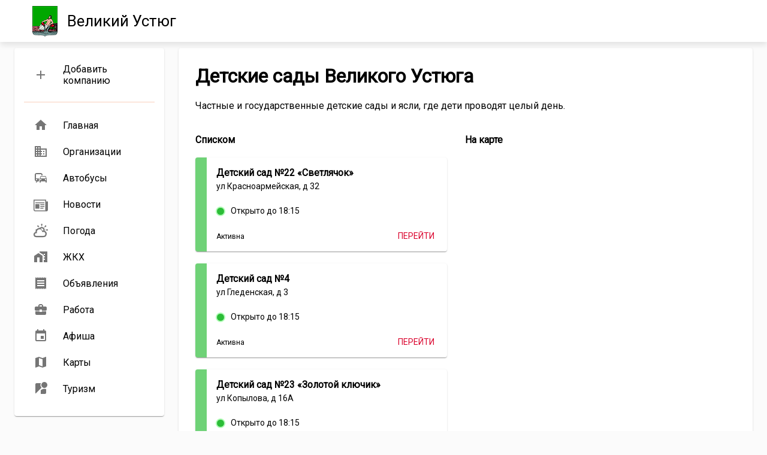

--- FILE ---
content_type: text/html; charset=utf-8
request_url: https://gradis.info/velikij-ustyug/detskie-sady
body_size: 12996
content:
<!DOCTYPE html>
<html lang="ru">
<head>
	<!-- Yandex.Metrika counter -->
	<script type="text/javascript" >
		(function(m,e,t,r,i,k,a){m[i]=m[i]||function(){(m[i].a=m[i].a||[]).push(arguments)};
		m[i].l=1*new Date();k=e.createElement(t),a=e.getElementsByTagName(t)[0],k.async=1,k.src=r,a.parentNode.insertBefore(k,a)})
		(window, document, "script", "https://mc.yandex.ru/metrika/tag.js", "ym");

		ym(75560722, "init", {
				clickmap:true,
				trackLinks:true,
				accurateTrackBounce:true
		});
	</script>
	<noscript><div><img src="https://mc.yandex.ru/watch/75560722" style="position:absolute; left:-9999px;" alt="" /></div></noscript>
	<!-- /Yandex.Metrika counter -->
	
	<noscript><meta http-equiv="refresh" content="0; URL=/badbrowser.html"></noscript>
  <!-- <link rel="stylesheet" href="https://fonts.googleapis.com/css?family=Roboto:300,400,500,700&display=swap" /> -->
	<!-- <link rel="preload" href="https://fonts.googleapis.com/css2?family=Roboto&display=swap" as="font"> -->
	<!-- <link rel="preload" href="https://fonts.googleapis.com/css?family=Fira+Sans:400,700&subset=cyrillic" as="font"> -->
  <link rel="stylesheet" href="https://fonts.googleapis.com/icon?family=Material+Icons">
  <script>window.__PRELOADED_STATE__ = {"currentLocation":{"city":{"id":1,"name":{"im":"Великий Устюг","rod":"Великого Устюга","dat":"Великому Устюгу","vin":"Великий Устюг","tvor":"Великим Устюгом","predl":"Великом Устюге","translit":"velikij-ustyug","with_type_short":"г. Великий Устюг","with_region":"Вологодская обл., г. Великий Устюг"},"shir":60.760881,"dolg":46.306515,"logo":{"w42":"/img/gerb/velikij-ustyug_42.png","w64":"/img/gerb/velikij-ustyug_64.png"},"bounds":[[60.744079831696894,46.24403025878899],[60.777673343429505,46.368999741210864]]}},"currentPage":{"loading":false},"currentUser":{"id":0,"fam":"","im":"","otch":"","email":"","permissions":{},"notifications":[],"loginDialogNeed":false},"menu":{"structure":[],"localItems":[],"pathname":"","visible":false},"groupData":{"id":0,"displaySettings":{"contacts":true,"onmap":true,"units":true}},"groupsList":{"items":[],"currentGroup":{},"page":0,"limit":10,"count":0,"city_id":1},"orgData":{"id":0,"displaySettings":{"contacts":true,"address":true,"schedule":true,"similar":false}},"orgsList":{"items":[{"name":"Детский сад №22 «Светлячок»","city_id":1,"group":{"type":1,"id":0},"address":{"exists":1,"text":"ул Красноармейская, д 32","shir":"60.765063","dolg":"46.309446","id":204,"text_original":"ул. Красноармейская, д. 32","text_with_name":"ул Красноармейская, д 32"},"phones":[{"value":"+7 81738 2-22-72","comment":""}],"sites":[{"value":"http://d05126.edu35.ru","comment":""}],"emails":[{"value":"ds22.swetlyachok@yandex.ru","comment":""}],"schedule":{"days":{"day1":{"wh":"07:15 - 18:15","break":"","comment":"","wh_start":"07:15","wh_fin":"18:15","break_start":null,"break_fin":null},"day2":{"wh":"07:15 - 18:15","break":"","comment":"","wh_start":"07:15","wh_fin":"18:15","break_start":null,"break_fin":null},"day3":{"wh":"07:15 - 18:15","break":"","comment":"","wh_start":"07:15","wh_fin":"18:15","break_start":null,"break_fin":null},"day4":{"wh":"07:15 - 18:15","break":"","comment":"","wh_start":"07:15","wh_fin":"18:15","break_start":null,"break_fin":null},"day5":{"wh":"07:15 - 18:15","break":"","comment":"","wh_start":"07:15","wh_fin":"18:15","break_start":null,"break_fin":null},"day6":{"wh":"","break":"","comment":"","wh_start":null,"wh_fin":null,"break_start":null,"break_fin":null},"day7":{"wh":"","break":"","comment":"","wh_start":null,"wh_fin":null,"break_start":null,"break_fin":null}},"comment":"","org_id":0},"old_id":"275","old_owner_id":"0","add_date":"20.05.2017 22:14","edit_date":"29.03.2021 11:18","who_add":1,"id":379,"state":1,"url":"/velikij-ustyug/organizacii/379","timestatus":{"opened":1,"text":"Открыто до 18:15"}},{"name":"Детский сад №4","city_id":1,"group":{"type":1,"id":0},"address":{"exists":1,"text":"ул Гледенская, д 3","shir":"60.7761","dolg":"46.256751","id":193,"text_original":"ул. Гледенская, д. 3","text_with_name":"ул Гледенская, д 3"},"phones":[{"value":"+7 81738 5-34-39","comment":""}],"sites":[{"value":"http://d05117.edu35.ru","comment":""}],"emails":[{"value":"ds4-ustug@yandex.ru","comment":""}],"schedule":{"days":{"day1":{"wh":"07:15 - 18:15","break":"","comment":"","wh_start":"07:15","wh_fin":"18:15","break_start":null,"break_fin":null},"day2":{"wh":"07:15 - 18:15","break":"","comment":"","wh_start":"07:15","wh_fin":"18:15","break_start":null,"break_fin":null},"day3":{"wh":"07:15 - 18:15","break":"","comment":"","wh_start":"07:15","wh_fin":"18:15","break_start":null,"break_fin":null},"day4":{"wh":"07:15 - 18:15","break":"","comment":"","wh_start":"07:15","wh_fin":"18:15","break_start":null,"break_fin":null},"day5":{"wh":"07:15 - 18:15","break":"","comment":"","wh_start":"07:15","wh_fin":"18:15","break_start":null,"break_fin":null},"day6":{"wh":"","break":"","comment":"","wh_start":null,"wh_fin":null,"break_start":null,"break_fin":null},"day7":{"wh":"","break":"","comment":"","wh_start":null,"wh_fin":null,"break_start":null,"break_fin":null}},"comment":"","org_id":0},"old_id":"264","old_owner_id":"0","add_date":"20.05.2017 21:49","edit_date":"29.03.2021 11:07","who_add":1,"id":368,"state":1,"url":"/velikij-ustyug/organizacii/368","timestatus":{"opened":1,"text":"Открыто до 18:15"}},{"name":"Детский сад  №23 «Золотой ключик»","city_id":1,"group":{"type":1,"id":0},"address":{"exists":1,"text":"ул Копылова, д 16А","shir":"60.758994248491305","dolg":"46.31439628570434","id":210,"text_original":"ул. Копылова, д. 16а","text_with_name":"ул Копылова, д 16А"},"phones":[{"value":"+7 81738 4-62-32","comment":""}],"sites":[{"value":"http://d05147.edu35.ru","comment":""}],"emails":[{"value":"severchern@mail.ru","comment":""}],"schedule":{"days":{"day1":{"wh":"07:15 - 18:15","break":"","comment":"","wh_start":"07:15","wh_fin":"18:15","break_start":null,"break_fin":null},"day2":{"wh":"07:15 - 18:15","break":"","comment":"","wh_start":"07:15","wh_fin":"18:15","break_start":null,"break_fin":null},"day3":{"wh":"07:15 - 18:15","break":"","comment":"","wh_start":"07:15","wh_fin":"18:15","break_start":null,"break_fin":null},"day4":{"wh":"07:15 - 18:15","break":"","comment":"","wh_start":"07:15","wh_fin":"18:15","break_start":null,"break_fin":null},"day5":{"wh":"07:15 - 18:15","break":"","comment":"","wh_start":"07:15","wh_fin":"18:15","break_start":null,"break_fin":null},"day6":{"wh":"","break":"","comment":"","wh_start":null,"wh_fin":null,"break_start":null,"break_fin":null},"day7":{"wh":"","break":"","comment":"","wh_start":null,"wh_fin":null,"break_start":null,"break_fin":null}},"comment":"","org_id":0},"old_id":"281","old_owner_id":"0","add_date":"20.05.2017 22:29","edit_date":"29.03.2021 11:21","who_add":1,"id":385,"state":1,"url":"/velikij-ustyug/organizacii/385","timestatus":{"opened":1,"text":"Открыто до 18:15"}},{"name":"Детский №15 «Родничок»","city_id":1,"group":{"type":1,"id":0},"address":{"exists":1,"text":"ул Сахарова, д 36","shir":"60.773698740476455","dolg":"46.31070572883579","id":202,"text_original":"ул. Сахарова, д. 36","text_with_name":"ул Сахарова, д 36"},"phones":[{"value":"+7 81738 2-24-00","comment":""},{"value":"+7 81738 2-84-20","comment":""}],"sites":[{"value":"http://d05131.edu35.ru","comment":""},{"value":"https://vk.com/club39970213","comment":""}],"emails":[{"value":"ds15.rodnichok@yandex.ru","comment":""}],"schedule":{"days":{"day1":{"wh":"07:15 - 18:15","break":"","comment":"","wh_start":"07:15","wh_fin":"18:15","break_start":null,"break_fin":null},"day2":{"wh":"07:15 - 18:15","break":"","comment":"","wh_start":"07:15","wh_fin":"18:15","break_start":null,"break_fin":null},"day3":{"wh":"07:15 - 18:15","break":"","comment":"","wh_start":"07:15","wh_fin":"18:15","break_start":null,"break_fin":null},"day4":{"wh":"07:15 - 18:15","break":"","comment":"","wh_start":"07:15","wh_fin":"18:15","break_start":null,"break_fin":null},"day5":{"wh":"07:15 - 18:15","break":"","comment":"","wh_start":"07:15","wh_fin":"18:15","break_start":null,"break_fin":null},"day6":{"wh":"","break":"","comment":"","wh_start":null,"wh_fin":null,"break_start":null,"break_fin":null},"day7":{"wh":"","break":"","comment":"","wh_start":null,"wh_fin":null,"break_start":null,"break_fin":null}},"comment":"","org_id":0},"old_id":"271","old_owner_id":"0","add_date":"20.05.2017 22:08","edit_date":"29.03.2021 11:17","who_add":1,"id":377,"state":1,"url":"/velikij-ustyug/organizacii/377","timestatus":{"opened":1,"text":"Открыто до 18:15"}},{"name":"Детский сад №9 на Красной 140","city_id":1,"group":{"type":1,"id":0},"address":{"exists":1,"text":"ул Красная, д 140","shir":"60.756963","dolg":"46.310866","id":198,"text_original":"ул. Красная, д. 140","text_with_name":"ул Красная, д 140"},"phones":[{"value":"+7 81738 2-28-56","comment":""}],"sites":[{"value":"http://d05122.edu35.ru","comment":""}],"emails":[{"value":"ds9-ustug@yandex.ru","comment":""}],"schedule":{"days":{"day1":{"wh":"07:15 - 18:15","break":"","comment":"","wh_start":"07:15","wh_fin":"18:15","break_start":null,"break_fin":null},"day2":{"wh":"07:15 - 18:15","break":"","comment":"","wh_start":"07:15","wh_fin":"18:15","break_start":null,"break_fin":null},"day3":{"wh":"07:15 - 18:15","break":"","comment":"","wh_start":"07:15","wh_fin":"18:15","break_start":null,"break_fin":null},"day4":{"wh":"07:15 - 18:15","break":"","comment":"","wh_start":"07:15","wh_fin":"18:15","break_start":null,"break_fin":null},"day5":{"wh":"07:15 - 18:15","break":"","comment":"","wh_start":"07:15","wh_fin":"18:15","break_start":null,"break_fin":null},"day6":{"wh":"","break":"","comment":"","wh_start":null,"wh_fin":null,"break_start":null,"break_fin":null},"day7":{"wh":"","break":"","comment":"","wh_start":null,"wh_fin":null,"break_start":null,"break_fin":null}},"comment":"","org_id":0},"old_id":"269","old_owner_id":"0","add_date":"20.05.2017 22:02","edit_date":"29.03.2021 11:12","who_add":1,"id":373,"state":1,"url":"/velikij-ustyug/organizacii/373","timestatus":{"opened":1,"text":"Открыто до 18:15"}},{"name":"Детский сад №6 «Дюймовочка» на П. Покровского 40","city_id":1,"group":{"type":1,"id":0},"address":{"exists":1,"text":"ул Павла Покровского, д 40","shir":"60.759587","dolg":"46.310093","id":195,"text_original":"ул. П. Покровского, д. 40","text_with_name":"ул Павла Покровского, д 40"},"phones":[{"value":"+7 81738 2-26-30","comment":""}],"sites":[{"value":"http://d05120.edu35.ru","comment":""}],"emails":[{"value":"detsadik6@yandex.ru","comment":""}],"schedule":{"days":{"day1":{"wh":"07:15 - 18:15","break":"","comment":"","wh_start":"07:15","wh_fin":"18:15","break_start":null,"break_fin":null},"day2":{"wh":"07:15 - 18:15","break":"","comment":"","wh_start":"07:15","wh_fin":"18:15","break_start":null,"break_fin":null},"day3":{"wh":"07:15 - 18:15","break":"","comment":"","wh_start":"07:15","wh_fin":"18:15","break_start":null,"break_fin":null},"day4":{"wh":"07:15 - 18:15","break":"","comment":"","wh_start":"07:15","wh_fin":"18:15","break_start":null,"break_fin":null},"day5":{"wh":"07:15 - 18:15","break":"","comment":"","wh_start":"07:15","wh_fin":"18:15","break_start":null,"break_fin":null},"day6":{"wh":"","break":"","comment":"","wh_start":null,"wh_fin":null,"break_start":null,"break_fin":null},"day7":{"wh":"","break":"","comment":"","wh_start":null,"wh_fin":null,"break_start":null,"break_fin":null}},"comment":"","org_id":0},"old_id":"266","old_owner_id":"0","add_date":"20.05.2017 21:56","edit_date":"29.03.2021 11:09","who_add":1,"id":370,"state":1,"url":"/velikij-ustyug/organizacii/370","timestatus":{"opened":1,"text":"Открыто до 18:15"}},{"name":"Детский №11 «Цветик-семицветик» на Пушкарихе 21","city_id":1,"group":{"type":1,"id":0},"address":{"exists":1,"text":"ул Пушкариха, д 21","shir":"60.749738247449066","dolg":"46.315382982803285","id":201,"text_original":"ул. Пушкариха, д. 21","text_with_name":"ул Пушкариха, д 21"},"phones":[{"value":"+7 81738 2-21-50","comment":""}],"sites":[{"value":"http://d05107.edu35.ru","comment":""}],"emails":[{"value":"olga.lushnickova@yandex.ru","comment":""}],"schedule":{"days":{"day1":{"wh":"07:15 - 18:15","break":"","comment":"","wh_start":"07:15","wh_fin":"18:15","break_start":null,"break_fin":null},"day2":{"wh":"07:15 - 18:15","break":"","comment":"","wh_start":"07:15","wh_fin":"18:15","break_start":null,"break_fin":null},"day3":{"wh":"07:15 - 18:15","break":"","comment":"","wh_start":"07:15","wh_fin":"18:15","break_start":null,"break_fin":null},"day4":{"wh":"07:15 - 18:15","break":"","comment":"","wh_start":"07:15","wh_fin":"18:15","break_start":null,"break_fin":null},"day5":{"wh":"07:15 - 18:15","break":"","comment":"","wh_start":"07:15","wh_fin":"18:15","break_start":null,"break_fin":null},"day6":{"wh":"","break":"","comment":"","wh_start":null,"wh_fin":null,"break_start":null,"break_fin":null},"day7":{"wh":"","break":"","comment":"","wh_start":null,"wh_fin":null,"break_start":null,"break_fin":null}},"comment":"","org_id":0},"old_id":"1189","old_owner_id":"1","add_date":"27.02.2018 11:35","edit_date":"29.03.2021 11:16","who_add":1,"id":376,"state":1,"url":"/velikij-ustyug/organizacii/376","timestatus":{"opened":1,"text":"Открыто до 18:15"}},{"name":"Детский сад №6 «Дюймовочка» на Рабочей 38а","city_id":1,"group":{"type":1,"id":0},"address":{"exists":1,"text":"ул Рабочая, д 38А","shir":"60.752191004833975","dolg":"46.321894915344174","id":196,"text_original":"ул. Рабочая, д. 38а","text_with_name":"ул Рабочая, д 38А"},"phones":[{"value":"+7 81738 2-08-44","comment":""}],"sites":[{"value":"http://d05120.edu35.ru","comment":""}],"emails":[{"value":"detsadik6@yandex.ru","comment":""}],"schedule":{"days":{"day1":{"wh":"07:15 - 18:15","break":"","comment":"","wh_start":"07:15","wh_fin":"18:15","break_start":null,"break_fin":null},"day2":{"wh":"07:15 - 18:15","break":"","comment":"","wh_start":"07:15","wh_fin":"18:15","break_start":null,"break_fin":null},"day3":{"wh":"07:15 - 18:15","break":"","comment":"","wh_start":"07:15","wh_fin":"18:15","break_start":null,"break_fin":null},"day4":{"wh":"07:15 - 18:15","break":"","comment":"","wh_start":"07:15","wh_fin":"18:15","break_start":null,"break_fin":null},"day5":{"wh":"07:15 - 18:15","break":"","comment":"","wh_start":"07:15","wh_fin":"18:15","break_start":null,"break_fin":null},"day6":{"wh":"","break":"","comment":"","wh_start":null,"wh_fin":null,"break_start":null,"break_fin":null},"day7":{"wh":"","break":"","comment":"","wh_start":null,"wh_fin":null,"break_start":null,"break_fin":null}},"comment":"","org_id":0},"old_id":"267","old_owner_id":"0","add_date":"20.05.2017 21:56","edit_date":"29.03.2021 11:10","who_add":1,"id":371,"state":1,"url":"/velikij-ustyug/organizacii/371","timestatus":{"opened":1,"text":"Открыто до 18:15"}},{"name":"Детский сад №1 «Рябинка» на Виноградова 13","city_id":1,"group":{"type":1,"id":0},"address":{"exists":1,"text":"ул Виноградова, д 13","shir":"60.76567573737661","dolg":"46.29800927116382","id":190,"text_original":"ул. Виноградова, д. 13","text_with_name":"ул Виноградова, д 13"},"phones":[{"value":"+7 81738 2-23-44","comment":""}],"sites":[{"value":"http://d05112.edu35.ru","comment":""}],"emails":[{"value":"detsad.riabinka@mail.ru","comment":""}],"schedule":{"days":{"day1":{"wh":"07:00 - 19:00","break":"","comment":"","wh_start":"07:00","wh_fin":"19:00","break_start":null,"break_fin":null},"day2":{"wh":"07:00 - 19:00","break":"","comment":"","wh_start":"07:00","wh_fin":"19:00","break_start":null,"break_fin":null},"day3":{"wh":"07:00 - 19:00","break":"","comment":"","wh_start":"07:00","wh_fin":"19:00","break_start":null,"break_fin":null},"day4":{"wh":"07:00 - 19:00","break":"","comment":"","wh_start":"07:00","wh_fin":"19:00","break_start":null,"break_fin":null},"day5":{"wh":"07:00 - 19:00","break":"","comment":"","wh_start":"07:00","wh_fin":"19:00","break_start":null,"break_fin":null},"day6":{"wh":"","break":"","comment":"","wh_start":null,"wh_fin":null,"break_start":null,"break_fin":null},"day7":{"wh":"","break":"","comment":"","wh_start":null,"wh_fin":null,"break_start":null,"break_fin":null}},"comment":"","org_id":0},"old_id":"261","old_owner_id":"0","add_date":"20.05.2017 21:35","edit_date":"29.03.2021 11:05","who_add":1,"id":365,"state":1,"url":"/velikij-ustyug/organizacii/365","timestatus":{"opened":1,"text":"Открыто до 19:00"}},{"name":"Детский сад №1 «Рябинка» на Красной 29","city_id":1,"group":{"type":1,"id":0},"address":{"exists":1,"text":"ул Красная, д 29","shir":"60.768754238368984","dolg":"46.28850318650806","id":189,"text_original":"ул. Красная, д. 29","text_with_name":"ул Красная, д 29"},"phones":[{"value":"+7 81738 2-35-40","comment":""}],"sites":[{"value":"http://d05112.edu35.ru","comment":""}],"emails":[{"value":"detsad.riabinka@mail.ru","comment":""}],"schedule":{"days":{"day1":{"wh":"07:00 - 19:00","break":"","comment":"","wh_start":"07:00","wh_fin":"19:00","break_start":null,"break_fin":null},"day2":{"wh":"07:00 - 19:00","break":"","comment":"","wh_start":"07:00","wh_fin":"19:00","break_start":null,"break_fin":null},"day3":{"wh":"07:00 - 19:00","break":"","comment":"","wh_start":"07:00","wh_fin":"19:00","break_start":null,"break_fin":null},"day4":{"wh":"07:00 - 19:00","break":"","comment":"","wh_start":"07:00","wh_fin":"19:00","break_start":null,"break_fin":null},"day5":{"wh":"07:00 - 19:00","break":"","comment":"","wh_start":"07:00","wh_fin":"19:00","break_start":null,"break_fin":null},"day6":{"wh":"","break":"","comment":"","wh_start":null,"wh_fin":null,"break_start":null,"break_fin":null},"day7":{"wh":"","break":"","comment":"","wh_start":null,"wh_fin":null,"break_start":null,"break_fin":null}},"comment":"","org_id":0},"old_id":"260","old_owner_id":"0","add_date":"20.05.2017 21:35","edit_date":"29.03.2021 11:04","who_add":1,"id":364,"state":1,"url":"/velikij-ustyug/organizacii/364","timestatus":{"opened":1,"text":"Открыто до 19:00"}},{"name":"Детский №8 «Теремок»","city_id":1,"group":{"type":1,"id":0},"address":{"exists":1,"text":"ул Щелкунова, д 51","shir":"60.74599851427305","dolg":"46.3349482711639","id":197,"text_original":"ул. Щелкунова, д. 51","text_with_name":"ул Щелкунова, д 51"},"phones":[{"value":"+7 81738 2-76-46","comment":""}],"sites":[{"value":"http://d05121.edu35.ru","comment":""}],"emails":[{"value":"ds8-teremok@yandex.ru","comment":""}],"schedule":{"days":{"day1":{"wh":"07:15 - 18:15","break":"","comment":"","wh_start":"07:15","wh_fin":"18:15","break_start":null,"break_fin":null},"day2":{"wh":"07:15 - 18:15","break":"","comment":"","wh_start":"07:15","wh_fin":"18:15","break_start":null,"break_fin":null},"day3":{"wh":"07:15 - 18:15","break":"","comment":"","wh_start":"07:15","wh_fin":"18:15","break_start":null,"break_fin":null},"day4":{"wh":"07:15 - 18:15","break":"","comment":"","wh_start":"07:15","wh_fin":"18:15","break_start":null,"break_fin":null},"day5":{"wh":"07:15 - 18:15","break":"","comment":"","wh_start":"07:15","wh_fin":"18:15","break_start":null,"break_fin":null},"day6":{"wh":"","break":"","comment":"","wh_start":null,"wh_fin":null,"break_start":null,"break_fin":null},"day7":{"wh":"","break":"","comment":"","wh_start":null,"wh_fin":null,"break_start":null,"break_fin":null}},"comment":"","org_id":0},"old_id":"268","old_owner_id":"0","add_date":"20.05.2017 21:59","edit_date":"29.03.2021 11:11","who_add":1,"id":372,"state":1,"url":"/velikij-ustyug/organizacii/372","timestatus":{"opened":1,"text":"Открыто до 18:15"}},{"name":"Детский сад №24 «Росинка»","city_id":1,"group":{"type":1,"id":0},"address":{"exists":1,"text":"ул Красноармейская, д 67","shir":"60.768187","dolg":"46.310956","id":205,"text_original":"ул. Красноармейская, д. 67","text_with_name":"ул Красноармейская, д 67"},"phones":[{"value":"+7 81738 2-26-46","comment":""}],"sites":[{"value":"http://d05127.edu35.ru","comment":""}],"emails":[{"value":"rosinka.ustug@yandex.ru","comment":""}],"schedule":{"days":{"day1":{"wh":"07:15 - 18:15","break":"","comment":"","wh_start":"07:15","wh_fin":"18:15","break_start":null,"break_fin":null},"day2":{"wh":"07:15 - 18:15","break":"","comment":"","wh_start":"07:15","wh_fin":"18:15","break_start":null,"break_fin":null},"day3":{"wh":"07:15 - 18:15","break":"","comment":"","wh_start":"07:15","wh_fin":"18:15","break_start":null,"break_fin":null},"day4":{"wh":"07:15 - 18:15","break":"","comment":"","wh_start":"07:15","wh_fin":"18:15","break_start":null,"break_fin":null},"day5":{"wh":"07:15 - 18:15","break":"","comment":"","wh_start":"07:15","wh_fin":"18:15","break_start":null,"break_fin":null},"day6":{"wh":"","break":"","comment":"","wh_start":null,"wh_fin":null,"break_start":null,"break_fin":null},"day7":{"wh":"","break":"","comment":"","wh_start":null,"wh_fin":null,"break_start":null,"break_fin":null}},"comment":"","org_id":0},"old_id":"276","old_owner_id":"0","add_date":"20.05.2017 22:16","edit_date":"29.03.2021 11:18","who_add":1,"id":380,"state":1,"url":"/velikij-ustyug/organizacii/380","timestatus":{"opened":1,"text":"Открыто до 18:15"}},{"name":"Детский сад №28 «Пчелка» на 2-й Пролетарской 75","city_id":1,"group":{"type":1,"id":0},"address":{"exists":1,"text":"ул 2-я Пролетарская, д 75","shir":"60.777193","dolg":"46.286827","id":208,"text_original":"ул. 2-я Пролетарская, д. 75","text_with_name":"ул 2-я Пролетарская, д 75"},"phones":[{"value":"+7 81738 2-35-92","comment":""},{"value":"+7 81738 2-35-78","comment":""}],"sites":[{"value":"http://d05148.edu35.ru","comment":""}],"emails":[{"value":"pchelka-ds@mail.ru","comment":""}],"schedule":{"days":{"day1":{"wh":"07:15 - 18:15","break":"","comment":"","wh_start":"07:15","wh_fin":"18:15","break_start":null,"break_fin":null},"day2":{"wh":"07:15 - 18:15","break":"","comment":"","wh_start":"07:15","wh_fin":"18:15","break_start":null,"break_fin":null},"day3":{"wh":"07:15 - 18:15","break":"","comment":"","wh_start":"07:15","wh_fin":"18:15","break_start":null,"break_fin":null},"day4":{"wh":"07:15 - 18:15","break":"","comment":"","wh_start":"07:15","wh_fin":"18:15","break_start":null,"break_fin":null},"day5":{"wh":"07:15 - 18:15","break":"","comment":"","wh_start":"07:15","wh_fin":"18:15","break_start":null,"break_fin":null},"day6":{"wh":"","break":"","comment":"","wh_start":null,"wh_fin":null,"break_start":null,"break_fin":null},"day7":{"wh":"","break":"","comment":"","wh_start":null,"wh_fin":null,"break_start":null,"break_fin":null}},"comment":"","org_id":0},"old_id":"279","old_owner_id":"0","add_date":"20.05.2017 22:24","edit_date":"29.03.2021 11:20","who_add":1,"id":383,"state":1,"url":"/velikij-ustyug/organizacii/383","timestatus":{"opened":1,"text":"Открыто до 18:15"}},{"name":"Детский сад №2 «Ромашка»","city_id":1,"group":{"type":1,"id":0},"address":{"exists":1,"text":"ул Сахарова, д 15Б","shir":"60.770327","dolg":"46.313174","id":191,"text_original":"ул. Сахарова, д. 15б","text_with_name":"ул Сахарова, д 15Б"},"phones":[{"value":"+7 81738 2-24-32","comment":""}],"sites":[{"value":"http://d05115.edu35.ru","comment":""}],"emails":[{"value":"ds2.romaschka@yandex.ru","comment":""}],"schedule":{"days":{"day1":{"wh":"07:15 - 18:15","break":"","comment":"","wh_start":"07:15","wh_fin":"18:15","break_start":null,"break_fin":null},"day2":{"wh":"07:15 - 18:15","break":"","comment":"","wh_start":"07:15","wh_fin":"18:15","break_start":null,"break_fin":null},"day3":{"wh":"07:15 - 18:15","break":"","comment":"","wh_start":"07:15","wh_fin":"18:15","break_start":null,"break_fin":null},"day4":{"wh":"07:15 - 18:15","break":"","comment":"","wh_start":"07:15","wh_fin":"18:15","break_start":null,"break_fin":null},"day5":{"wh":"07:15 - 18:15","break":"","comment":"","wh_start":"07:15","wh_fin":"18:15","break_start":null,"break_fin":null},"day6":{"wh":"","break":"","comment":"","wh_start":null,"wh_fin":null,"break_start":null,"break_fin":null},"day7":{"wh":"","break":"","comment":"","wh_start":null,"wh_fin":null,"break_start":null,"break_fin":null}},"comment":"","org_id":0},"old_id":"262","old_owner_id":"0","add_date":"20.05.2017 21:42","edit_date":"29.03.2021 11:06","who_add":1,"id":366,"state":1,"url":"/velikij-ustyug/organizacii/366","timestatus":{"opened":1,"text":"Открыто до 18:15"}},{"name":"Детский сад №25 «Улыбка»","city_id":1,"group":{"type":1,"id":0},"address":{"exists":1,"text":"ул Виноградова, д 41А","shir":"60.77041","dolg":"46.308521","id":206,"text_original":"ул. Виноградова, д. 41а","text_with_name":"ул Виноградова, д 41А"},"phones":[{"value":"+7 81738 2-42-63","comment":""}],"sites":[{"value":"http://d05128.edu35.ru","comment":""}],"emails":[{"value":"ulibka@mail.ru","comment":""}],"schedule":{"days":{"day1":{"wh":"07:15 - 18:15","break":"","comment":"","wh_start":"07:15","wh_fin":"18:15","break_start":null,"break_fin":null},"day2":{"wh":"07:15 - 18:15","break":"","comment":"","wh_start":"07:15","wh_fin":"18:15","break_start":null,"break_fin":null},"day3":{"wh":"07:15 - 18:15","break":"","comment":"","wh_start":"07:15","wh_fin":"18:15","break_start":null,"break_fin":null},"day4":{"wh":"07:15 - 18:15","break":"","comment":"","wh_start":"07:15","wh_fin":"18:15","break_start":null,"break_fin":null},"day5":{"wh":"07:15 - 18:15","break":"","comment":"","wh_start":"07:15","wh_fin":"18:15","break_start":null,"break_fin":null},"day6":{"wh":"","break":"","comment":"","wh_start":null,"wh_fin":null,"break_start":null,"break_fin":null},"day7":{"wh":"","break":"","comment":"","wh_start":null,"wh_fin":null,"break_start":null,"break_fin":null}},"comment":"","org_id":0},"old_id":"277","old_owner_id":"0","add_date":"20.05.2017 22:17","edit_date":"29.03.2021 11:19","who_add":1,"id":381,"state":1,"url":"/velikij-ustyug/organizacii/381","timestatus":{"opened":1,"text":"Открыто до 18:15"}},{"name":"Детский сад №26 «Березка»","city_id":1,"group":{"type":1,"id":0},"address":{"exists":1,"text":"ул Высотная, д 4","shir":"60.776486","dolg":"46.252071","id":207,"text_original":"ул. Высотная, д. 4","text_with_name":"ул Высотная, д 4"},"phones":[{"value":"+7 81738 2-23-58","comment":""}],"sites":[{"value":"http://d05129.edu35.ru","comment":""},{"value":"https://vk.com/club198981688","comment":""}],"emails":[{"value":"ds26.berezka@yandex.ru","comment":""}],"schedule":{"days":{"day1":{"wh":"07:15 - 18:15","break":"","comment":"","wh_start":"07:15","wh_fin":"18:15","break_start":null,"break_fin":null},"day2":{"wh":"07:15 - 18:15","break":"","comment":"","wh_start":"07:15","wh_fin":"18:15","break_start":null,"break_fin":null},"day3":{"wh":"07:15 - 18:15","break":"","comment":"","wh_start":"07:15","wh_fin":"18:15","break_start":null,"break_fin":null},"day4":{"wh":"07:15 - 18:15","break":"","comment":"","wh_start":"07:15","wh_fin":"18:15","break_start":null,"break_fin":null},"day5":{"wh":"07:15 - 18:15","break":"","comment":"","wh_start":"07:15","wh_fin":"18:15","break_start":null,"break_fin":null},"day6":{"wh":"","break":"","comment":"","wh_start":null,"wh_fin":null,"break_start":null,"break_fin":null},"day7":{"wh":"","break":"","comment":"","wh_start":null,"wh_fin":null,"break_start":null,"break_fin":null}},"comment":"","org_id":0},"old_id":"278","old_owner_id":"0","add_date":"20.05.2017 22:22","edit_date":"29.03.2021 11:19","who_add":1,"id":382,"state":1,"url":"/velikij-ustyug/organizacii/382","timestatus":{"opened":1,"text":"Открыто до 18:15"}},{"name":"Детский сад №28 «Пчелка» на Железнодорожной 2","city_id":1,"group":{"type":1,"id":0},"address":{"exists":1,"text":"ул Железнодорожная, д 2","shir":"60.779486","dolg":"46.282677","id":209,"text_original":"ул. Железнодорожная, д. 2","text_with_name":"ул Железнодорожная, д 2"},"phones":[{"value":"+7 81738 2-99-32","comment":""}],"sites":[{"value":"http://d05148.edu35.ru","comment":""}],"emails":[{"value":"pchelka-ds@mail.ru","comment":""}],"schedule":{"days":{"day1":{"wh":"07:15 - 18:15","break":"","comment":"","wh_start":"07:15","wh_fin":"18:15","break_start":null,"break_fin":null},"day2":{"wh":"07:15 - 18:15","break":"","comment":"","wh_start":"07:15","wh_fin":"18:15","break_start":null,"break_fin":null},"day3":{"wh":"07:15 - 18:15","break":"","comment":"","wh_start":"07:15","wh_fin":"18:15","break_start":null,"break_fin":null},"day4":{"wh":"07:15 - 18:15","break":"","comment":"","wh_start":"07:15","wh_fin":"18:15","break_start":null,"break_fin":null},"day5":{"wh":"07:15 - 18:15","break":"","comment":"","wh_start":"07:15","wh_fin":"18:15","break_start":null,"break_fin":null},"day6":{"wh":"","break":"","comment":"","wh_start":null,"wh_fin":null,"break_start":null,"break_fin":null},"day7":{"wh":"","break":"","comment":"","wh_start":null,"wh_fin":null,"break_start":null,"break_fin":null}},"comment":"","org_id":0},"old_id":"280","old_owner_id":"0","add_date":"20.05.2017 22:25","edit_date":"29.03.2021 11:21","who_add":1,"id":384,"state":1,"url":"/velikij-ustyug/organizacii/384","timestatus":{"opened":1,"text":"Открыто до 18:15"}},{"name":"Детский сад №3 «Солнышко»","city_id":1,"group":{"type":1,"id":0},"address":{"exists":1,"text":"ул Сахарова, д 32","shir":"60.772888234839414","dolg":"46.31321899999982","id":192,"text_original":"ул. Сахарова, д. 32","text_with_name":"ул Сахарова, д 32"},"phones":[{"value":"+7 81738 2-25-64","comment":""}],"sites":[{"value":"http://d05116.edu35.ru","comment":""}],"emails":[{"value":"ds3.solnyshko@yandex.ru","comment":""}],"schedule":{"days":{"day1":{"wh":"07:15 - 18:15","break":"","comment":"","wh_start":"07:15","wh_fin":"18:15","break_start":null,"break_fin":null},"day2":{"wh":"07:15 - 18:15","break":"","comment":"","wh_start":"07:15","wh_fin":"18:15","break_start":null,"break_fin":null},"day3":{"wh":"07:15 - 18:15","break":"","comment":"","wh_start":"07:15","wh_fin":"18:15","break_start":null,"break_fin":null},"day4":{"wh":"07:15 - 18:15","break":"","comment":"","wh_start":"07:15","wh_fin":"18:15","break_start":null,"break_fin":null},"day5":{"wh":"07:15 - 18:15","break":"","comment":"","wh_start":"07:15","wh_fin":"18:15","break_start":null,"break_fin":null},"day6":{"wh":"","break":"","comment":"","wh_start":null,"wh_fin":null,"break_start":null,"break_fin":null},"day7":{"wh":"","break":"","comment":"","wh_start":null,"wh_fin":null,"break_start":null,"break_fin":null}},"comment":"","org_id":0},"old_id":"263","old_owner_id":"0","add_date":"20.05.2017 21:46","edit_date":"29.03.2021 11:07","who_add":1,"id":367,"state":1,"url":"/velikij-ustyug/organizacii/367","timestatus":{"opened":1,"text":"Открыто до 18:15"}},{"name":"Детский сад №9 на Красной 113","city_id":1,"group":{"type":1,"id":0},"address":{"exists":1,"text":"ул Красная, д 113","shir":"60.75844","dolg":"46.309869","id":199,"text_original":"ул. Красная, д. 113","text_with_name":"ул Красная, д 113"},"phones":[{"value":"+7 81738 2-28-68","comment":""}],"sites":[{"value":"http://d05122.edu35.ru","comment":""}],"emails":[{"value":"ds9-ustug@yandex.ru","comment":""}],"schedule":{"days":{"day1":{"wh":"07:15 - 18:15","break":"","comment":"","wh_start":"07:15","wh_fin":"18:15","break_start":null,"break_fin":null},"day2":{"wh":"07:15 - 18:15","break":"","comment":"","wh_start":"07:15","wh_fin":"18:15","break_start":null,"break_fin":null},"day3":{"wh":"07:15 - 18:15","break":"","comment":"","wh_start":"07:15","wh_fin":"18:15","break_start":null,"break_fin":null},"day4":{"wh":"07:15 - 18:15","break":"","comment":"","wh_start":"07:15","wh_fin":"18:15","break_start":null,"break_fin":null},"day5":{"wh":"07:15 - 18:15","break":"","comment":"","wh_start":"07:15","wh_fin":"18:15","break_start":null,"break_fin":null},"day6":{"wh":"","break":"","comment":"","wh_start":null,"wh_fin":null,"break_start":null,"break_fin":null},"day7":{"wh":"","break":"","comment":"","wh_start":null,"wh_fin":null,"break_start":null,"break_fin":null}},"comment":"","org_id":0},"old_id":"272","old_owner_id":"0","add_date":"20.05.2017 22:09","edit_date":"29.03.2021 11:13","who_add":1,"id":374,"state":1,"url":"/velikij-ustyug/organizacii/374","timestatus":{"opened":1,"text":"Открыто до 18:15"}},{"name":"Детский сад №5 «Буратино»","city_id":1,"group":{"type":1,"id":0},"address":{"exists":1,"text":"ул Шумилова, д 26","shir":"60.74539676671665","dolg":"46.33009554232777","id":194,"text_original":"ул. Шумилова, д. 26","text_with_name":"ул Шумилова, д 26"},"phones":[{"value":"+7 81738 2-16-28","comment":""}],"sites":[{"value":"http://d05119.edu35.ru","comment":""}],"emails":[{"value":"d.detskiysad2011@yandex.ru","comment":""}],"schedule":{"days":{"day1":{"wh":"07:15 - 18:15","break":"","comment":"","wh_start":"07:15","wh_fin":"18:15","break_start":null,"break_fin":null},"day2":{"wh":"07:15 - 18:15","break":"","comment":"","wh_start":"07:15","wh_fin":"18:15","break_start":null,"break_fin":null},"day3":{"wh":"07:15 - 18:15","break":"","comment":"","wh_start":"07:15","wh_fin":"18:15","break_start":null,"break_fin":null},"day4":{"wh":"07:15 - 18:15","break":"","comment":"","wh_start":"07:15","wh_fin":"18:15","break_start":null,"break_fin":null},"day5":{"wh":"07:15 - 18:15","break":"","comment":"","wh_start":"07:15","wh_fin":"18:15","break_start":null,"break_fin":null},"day6":{"wh":"","break":"","comment":"","wh_start":null,"wh_fin":null,"break_start":null,"break_fin":null},"day7":{"wh":"","break":"","comment":"","wh_start":null,"wh_fin":null,"break_start":null,"break_fin":null}},"comment":"","org_id":0},"old_id":"265","old_owner_id":"0","add_date":"20.05.2017 21:52","edit_date":"29.03.2021 11:07","who_add":1,"id":369,"state":1,"url":"/velikij-ustyug/organizacii/369","timestatus":{"opened":1,"text":"Открыто до 18:15"}},{"name":"Детский №20 «Ручеек»","city_id":1,"group":{"type":1,"id":0},"address":{"exists":1,"text":"ул Красноармейская, д 61","shir":"60.766280240056254","dolg":"46.30973471163879","id":203,"text_original":"ул. Красноармейская, д. 61","text_with_name":"ул Красноармейская, д 61"},"phones":[{"value":"+7 81738 2-26-36","comment":""}],"sites":[{"value":"http://d05108.edu35.ru","comment":""}],"emails":[{"value":"ds20.roocheek@yandex.ru","comment":""}],"schedule":{"days":{"day1":{"wh":"07:15 - 18:15","break":"","comment":"","wh_start":"07:15","wh_fin":"18:15","break_start":null,"break_fin":null},"day2":{"wh":"07:15 - 18:15","break":"","comment":"","wh_start":"07:15","wh_fin":"18:15","break_start":null,"break_fin":null},"day3":{"wh":"07:15 - 18:15","break":"","comment":"","wh_start":"07:15","wh_fin":"18:15","break_start":null,"break_fin":null},"day4":{"wh":"07:15 - 18:15","break":"","comment":"","wh_start":"07:15","wh_fin":"18:15","break_start":null,"break_fin":null},"day5":{"wh":"07:15 - 18:15","break":"","comment":"","wh_start":"07:15","wh_fin":"18:15","break_start":null,"break_fin":null},"day6":{"wh":"","break":"","comment":"","wh_start":null,"wh_fin":null,"break_start":null,"break_fin":null},"day7":{"wh":"","break":"","comment":"","wh_start":null,"wh_fin":null,"break_start":null,"break_fin":null}},"comment":"","org_id":0},"old_id":"274","old_owner_id":"0","add_date":"20.05.2017 22:12","edit_date":"29.03.2021 11:17","who_add":1,"id":378,"state":1,"url":"/velikij-ustyug/organizacii/378","timestatus":{"opened":1,"text":"Открыто до 18:15"}},{"name":"Детский №11 «Цветик-семицветик» на Шилова 8","city_id":1,"group":{"type":1,"id":0},"address":{"exists":1,"text":"ул Шилова, д 8","shir":"60.75492599968314","dolg":"46.31511845767205","id":200,"text_original":"ул. Шилова, д. 8","text_with_name":"ул Шилова, д 8"},"phones":[{"value":"+7 81738 2-29-54","comment":""}],"sites":[{"value":"http://d05107.edu35.ru","comment":""}],"emails":[{"value":"olga.lushnickova@yandex.ru","comment":""}],"schedule":{"days":{"day1":{"wh":"07:15 - 18:15","break":"","comment":"","wh_start":"07:15","wh_fin":"18:15","break_start":null,"break_fin":null},"day2":{"wh":"07:15 - 18:15","break":"","comment":"","wh_start":"07:15","wh_fin":"18:15","break_start":null,"break_fin":null},"day3":{"wh":"07:15 - 18:15","break":"","comment":"","wh_start":"07:15","wh_fin":"18:15","break_start":null,"break_fin":null},"day4":{"wh":"07:15 - 18:15","break":"","comment":"","wh_start":"07:15","wh_fin":"18:15","break_start":null,"break_fin":null},"day5":{"wh":"07:15 - 18:15","break":"","comment":"","wh_start":"07:15","wh_fin":"18:15","break_start":null,"break_fin":null},"day6":{"wh":"","break":"","comment":"","wh_start":null,"wh_fin":null,"break_start":null,"break_fin":null},"day7":{"wh":"","break":"","comment":"","wh_start":null,"wh_fin":null,"break_start":null,"break_fin":null}},"comment":"","org_id":0},"old_id":"270","old_owner_id":"0","add_date":"20.05.2017 22:05","edit_date":"29.03.2021 11:14","who_add":1,"id":375,"state":1,"url":"/velikij-ustyug/organizacii/375","timestatus":{"opened":1,"text":"Открыто до 18:15"}}],"currentOrg":{},"page":0,"limit":100,"count":22,"loaded":true,"city_id":1,"cat_id":241,"detail":1,"sort":"rand","set_num":1,"params":{"cat_id":241,"limit":100,"detail":1,"sort":"rand","set_num":1,"page":0,"city_id":1,"timestatus":true,"remote":true},"cat_data":{"predlog":"в","text":"Частные и государственные детские сады и ясли, где дети проводят целый день.","id":"241","name":"Детский сад","type":1,"page_name":"","url_name":""},"time":3.864268,"memory":551.3984375,"set_1":[{"name":"Детский сад №22 «Светлячок»","city_id":1,"group":{"type":1,"id":0},"address":{"exists":1,"text":"ул Красноармейская, д 32","shir":"60.765063","dolg":"46.309446","id":204,"text_original":"ул. Красноармейская, д. 32","text_with_name":"ул Красноармейская, д 32"},"phones":[{"value":"+7 81738 2-22-72","comment":""}],"sites":[{"value":"http://d05126.edu35.ru","comment":""}],"emails":[{"value":"ds22.swetlyachok@yandex.ru","comment":""}],"schedule":{"days":{"day1":{"wh":"07:15 - 18:15","break":"","comment":"","wh_start":"07:15","wh_fin":"18:15","break_start":null,"break_fin":null},"day2":{"wh":"07:15 - 18:15","break":"","comment":"","wh_start":"07:15","wh_fin":"18:15","break_start":null,"break_fin":null},"day3":{"wh":"07:15 - 18:15","break":"","comment":"","wh_start":"07:15","wh_fin":"18:15","break_start":null,"break_fin":null},"day4":{"wh":"07:15 - 18:15","break":"","comment":"","wh_start":"07:15","wh_fin":"18:15","break_start":null,"break_fin":null},"day5":{"wh":"07:15 - 18:15","break":"","comment":"","wh_start":"07:15","wh_fin":"18:15","break_start":null,"break_fin":null},"day6":{"wh":"","break":"","comment":"","wh_start":null,"wh_fin":null,"break_start":null,"break_fin":null},"day7":{"wh":"","break":"","comment":"","wh_start":null,"wh_fin":null,"break_start":null,"break_fin":null}},"comment":"","org_id":0},"old_id":"275","old_owner_id":"0","add_date":"20.05.2017 22:14","edit_date":"29.03.2021 11:18","who_add":1,"id":379,"state":1,"url":"/velikij-ustyug/organizacii/379","timestatus":{"opened":1,"text":"Открыто до 18:15"}},{"name":"Детский сад №4","city_id":1,"group":{"type":1,"id":0},"address":{"exists":1,"text":"ул Гледенская, д 3","shir":"60.7761","dolg":"46.256751","id":193,"text_original":"ул. Гледенская, д. 3","text_with_name":"ул Гледенская, д 3"},"phones":[{"value":"+7 81738 5-34-39","comment":""}],"sites":[{"value":"http://d05117.edu35.ru","comment":""}],"emails":[{"value":"ds4-ustug@yandex.ru","comment":""}],"schedule":{"days":{"day1":{"wh":"07:15 - 18:15","break":"","comment":"","wh_start":"07:15","wh_fin":"18:15","break_start":null,"break_fin":null},"day2":{"wh":"07:15 - 18:15","break":"","comment":"","wh_start":"07:15","wh_fin":"18:15","break_start":null,"break_fin":null},"day3":{"wh":"07:15 - 18:15","break":"","comment":"","wh_start":"07:15","wh_fin":"18:15","break_start":null,"break_fin":null},"day4":{"wh":"07:15 - 18:15","break":"","comment":"","wh_start":"07:15","wh_fin":"18:15","break_start":null,"break_fin":null},"day5":{"wh":"07:15 - 18:15","break":"","comment":"","wh_start":"07:15","wh_fin":"18:15","break_start":null,"break_fin":null},"day6":{"wh":"","break":"","comment":"","wh_start":null,"wh_fin":null,"break_start":null,"break_fin":null},"day7":{"wh":"","break":"","comment":"","wh_start":null,"wh_fin":null,"break_start":null,"break_fin":null}},"comment":"","org_id":0},"old_id":"264","old_owner_id":"0","add_date":"20.05.2017 21:49","edit_date":"29.03.2021 11:07","who_add":1,"id":368,"state":1,"url":"/velikij-ustyug/organizacii/368","timestatus":{"opened":1,"text":"Открыто до 18:15"}},{"name":"Детский сад  №23 «Золотой ключик»","city_id":1,"group":{"type":1,"id":0},"address":{"exists":1,"text":"ул Копылова, д 16А","shir":"60.758994248491305","dolg":"46.31439628570434","id":210,"text_original":"ул. Копылова, д. 16а","text_with_name":"ул Копылова, д 16А"},"phones":[{"value":"+7 81738 4-62-32","comment":""}],"sites":[{"value":"http://d05147.edu35.ru","comment":""}],"emails":[{"value":"severchern@mail.ru","comment":""}],"schedule":{"days":{"day1":{"wh":"07:15 - 18:15","break":"","comment":"","wh_start":"07:15","wh_fin":"18:15","break_start":null,"break_fin":null},"day2":{"wh":"07:15 - 18:15","break":"","comment":"","wh_start":"07:15","wh_fin":"18:15","break_start":null,"break_fin":null},"day3":{"wh":"07:15 - 18:15","break":"","comment":"","wh_start":"07:15","wh_fin":"18:15","break_start":null,"break_fin":null},"day4":{"wh":"07:15 - 18:15","break":"","comment":"","wh_start":"07:15","wh_fin":"18:15","break_start":null,"break_fin":null},"day5":{"wh":"07:15 - 18:15","break":"","comment":"","wh_start":"07:15","wh_fin":"18:15","break_start":null,"break_fin":null},"day6":{"wh":"","break":"","comment":"","wh_start":null,"wh_fin":null,"break_start":null,"break_fin":null},"day7":{"wh":"","break":"","comment":"","wh_start":null,"wh_fin":null,"break_start":null,"break_fin":null}},"comment":"","org_id":0},"old_id":"281","old_owner_id":"0","add_date":"20.05.2017 22:29","edit_date":"29.03.2021 11:21","who_add":1,"id":385,"state":1,"url":"/velikij-ustyug/organizacii/385","timestatus":{"opened":1,"text":"Открыто до 18:15"}},{"name":"Детский №15 «Родничок»","city_id":1,"group":{"type":1,"id":0},"address":{"exists":1,"text":"ул Сахарова, д 36","shir":"60.773698740476455","dolg":"46.31070572883579","id":202,"text_original":"ул. Сахарова, д. 36","text_with_name":"ул Сахарова, д 36"},"phones":[{"value":"+7 81738 2-24-00","comment":""},{"value":"+7 81738 2-84-20","comment":""}],"sites":[{"value":"http://d05131.edu35.ru","comment":""},{"value":"https://vk.com/club39970213","comment":""}],"emails":[{"value":"ds15.rodnichok@yandex.ru","comment":""}],"schedule":{"days":{"day1":{"wh":"07:15 - 18:15","break":"","comment":"","wh_start":"07:15","wh_fin":"18:15","break_start":null,"break_fin":null},"day2":{"wh":"07:15 - 18:15","break":"","comment":"","wh_start":"07:15","wh_fin":"18:15","break_start":null,"break_fin":null},"day3":{"wh":"07:15 - 18:15","break":"","comment":"","wh_start":"07:15","wh_fin":"18:15","break_start":null,"break_fin":null},"day4":{"wh":"07:15 - 18:15","break":"","comment":"","wh_start":"07:15","wh_fin":"18:15","break_start":null,"break_fin":null},"day5":{"wh":"07:15 - 18:15","break":"","comment":"","wh_start":"07:15","wh_fin":"18:15","break_start":null,"break_fin":null},"day6":{"wh":"","break":"","comment":"","wh_start":null,"wh_fin":null,"break_start":null,"break_fin":null},"day7":{"wh":"","break":"","comment":"","wh_start":null,"wh_fin":null,"break_start":null,"break_fin":null}},"comment":"","org_id":0},"old_id":"271","old_owner_id":"0","add_date":"20.05.2017 22:08","edit_date":"29.03.2021 11:17","who_add":1,"id":377,"state":1,"url":"/velikij-ustyug/organizacii/377","timestatus":{"opened":1,"text":"Открыто до 18:15"}},{"name":"Детский сад №9 на Красной 140","city_id":1,"group":{"type":1,"id":0},"address":{"exists":1,"text":"ул Красная, д 140","shir":"60.756963","dolg":"46.310866","id":198,"text_original":"ул. Красная, д. 140","text_with_name":"ул Красная, д 140"},"phones":[{"value":"+7 81738 2-28-56","comment":""}],"sites":[{"value":"http://d05122.edu35.ru","comment":""}],"emails":[{"value":"ds9-ustug@yandex.ru","comment":""}],"schedule":{"days":{"day1":{"wh":"07:15 - 18:15","break":"","comment":"","wh_start":"07:15","wh_fin":"18:15","break_start":null,"break_fin":null},"day2":{"wh":"07:15 - 18:15","break":"","comment":"","wh_start":"07:15","wh_fin":"18:15","break_start":null,"break_fin":null},"day3":{"wh":"07:15 - 18:15","break":"","comment":"","wh_start":"07:15","wh_fin":"18:15","break_start":null,"break_fin":null},"day4":{"wh":"07:15 - 18:15","break":"","comment":"","wh_start":"07:15","wh_fin":"18:15","break_start":null,"break_fin":null},"day5":{"wh":"07:15 - 18:15","break":"","comment":"","wh_start":"07:15","wh_fin":"18:15","break_start":null,"break_fin":null},"day6":{"wh":"","break":"","comment":"","wh_start":null,"wh_fin":null,"break_start":null,"break_fin":null},"day7":{"wh":"","break":"","comment":"","wh_start":null,"wh_fin":null,"break_start":null,"break_fin":null}},"comment":"","org_id":0},"old_id":"269","old_owner_id":"0","add_date":"20.05.2017 22:02","edit_date":"29.03.2021 11:12","who_add":1,"id":373,"state":1,"url":"/velikij-ustyug/organizacii/373","timestatus":{"opened":1,"text":"Открыто до 18:15"}},{"name":"Детский сад №6 «Дюймовочка» на П. Покровского 40","city_id":1,"group":{"type":1,"id":0},"address":{"exists":1,"text":"ул Павла Покровского, д 40","shir":"60.759587","dolg":"46.310093","id":195,"text_original":"ул. П. Покровского, д. 40","text_with_name":"ул Павла Покровского, д 40"},"phones":[{"value":"+7 81738 2-26-30","comment":""}],"sites":[{"value":"http://d05120.edu35.ru","comment":""}],"emails":[{"value":"detsadik6@yandex.ru","comment":""}],"schedule":{"days":{"day1":{"wh":"07:15 - 18:15","break":"","comment":"","wh_start":"07:15","wh_fin":"18:15","break_start":null,"break_fin":null},"day2":{"wh":"07:15 - 18:15","break":"","comment":"","wh_start":"07:15","wh_fin":"18:15","break_start":null,"break_fin":null},"day3":{"wh":"07:15 - 18:15","break":"","comment":"","wh_start":"07:15","wh_fin":"18:15","break_start":null,"break_fin":null},"day4":{"wh":"07:15 - 18:15","break":"","comment":"","wh_start":"07:15","wh_fin":"18:15","break_start":null,"break_fin":null},"day5":{"wh":"07:15 - 18:15","break":"","comment":"","wh_start":"07:15","wh_fin":"18:15","break_start":null,"break_fin":null},"day6":{"wh":"","break":"","comment":"","wh_start":null,"wh_fin":null,"break_start":null,"break_fin":null},"day7":{"wh":"","break":"","comment":"","wh_start":null,"wh_fin":null,"break_start":null,"break_fin":null}},"comment":"","org_id":0},"old_id":"266","old_owner_id":"0","add_date":"20.05.2017 21:56","edit_date":"29.03.2021 11:09","who_add":1,"id":370,"state":1,"url":"/velikij-ustyug/organizacii/370","timestatus":{"opened":1,"text":"Открыто до 18:15"}},{"name":"Детский №11 «Цветик-семицветик» на Пушкарихе 21","city_id":1,"group":{"type":1,"id":0},"address":{"exists":1,"text":"ул Пушкариха, д 21","shir":"60.749738247449066","dolg":"46.315382982803285","id":201,"text_original":"ул. Пушкариха, д. 21","text_with_name":"ул Пушкариха, д 21"},"phones":[{"value":"+7 81738 2-21-50","comment":""}],"sites":[{"value":"http://d05107.edu35.ru","comment":""}],"emails":[{"value":"olga.lushnickova@yandex.ru","comment":""}],"schedule":{"days":{"day1":{"wh":"07:15 - 18:15","break":"","comment":"","wh_start":"07:15","wh_fin":"18:15","break_start":null,"break_fin":null},"day2":{"wh":"07:15 - 18:15","break":"","comment":"","wh_start":"07:15","wh_fin":"18:15","break_start":null,"break_fin":null},"day3":{"wh":"07:15 - 18:15","break":"","comment":"","wh_start":"07:15","wh_fin":"18:15","break_start":null,"break_fin":null},"day4":{"wh":"07:15 - 18:15","break":"","comment":"","wh_start":"07:15","wh_fin":"18:15","break_start":null,"break_fin":null},"day5":{"wh":"07:15 - 18:15","break":"","comment":"","wh_start":"07:15","wh_fin":"18:15","break_start":null,"break_fin":null},"day6":{"wh":"","break":"","comment":"","wh_start":null,"wh_fin":null,"break_start":null,"break_fin":null},"day7":{"wh":"","break":"","comment":"","wh_start":null,"wh_fin":null,"break_start":null,"break_fin":null}},"comment":"","org_id":0},"old_id":"1189","old_owner_id":"1","add_date":"27.02.2018 11:35","edit_date":"29.03.2021 11:16","who_add":1,"id":376,"state":1,"url":"/velikij-ustyug/organizacii/376","timestatus":{"opened":1,"text":"Открыто до 18:15"}},{"name":"Детский сад №6 «Дюймовочка» на Рабочей 38а","city_id":1,"group":{"type":1,"id":0},"address":{"exists":1,"text":"ул Рабочая, д 38А","shir":"60.752191004833975","dolg":"46.321894915344174","id":196,"text_original":"ул. Рабочая, д. 38а","text_with_name":"ул Рабочая, д 38А"},"phones":[{"value":"+7 81738 2-08-44","comment":""}],"sites":[{"value":"http://d05120.edu35.ru","comment":""}],"emails":[{"value":"detsadik6@yandex.ru","comment":""}],"schedule":{"days":{"day1":{"wh":"07:15 - 18:15","break":"","comment":"","wh_start":"07:15","wh_fin":"18:15","break_start":null,"break_fin":null},"day2":{"wh":"07:15 - 18:15","break":"","comment":"","wh_start":"07:15","wh_fin":"18:15","break_start":null,"break_fin":null},"day3":{"wh":"07:15 - 18:15","break":"","comment":"","wh_start":"07:15","wh_fin":"18:15","break_start":null,"break_fin":null},"day4":{"wh":"07:15 - 18:15","break":"","comment":"","wh_start":"07:15","wh_fin":"18:15","break_start":null,"break_fin":null},"day5":{"wh":"07:15 - 18:15","break":"","comment":"","wh_start":"07:15","wh_fin":"18:15","break_start":null,"break_fin":null},"day6":{"wh":"","break":"","comment":"","wh_start":null,"wh_fin":null,"break_start":null,"break_fin":null},"day7":{"wh":"","break":"","comment":"","wh_start":null,"wh_fin":null,"break_start":null,"break_fin":null}},"comment":"","org_id":0},"old_id":"267","old_owner_id":"0","add_date":"20.05.2017 21:56","edit_date":"29.03.2021 11:10","who_add":1,"id":371,"state":1,"url":"/velikij-ustyug/organizacii/371","timestatus":{"opened":1,"text":"Открыто до 18:15"}},{"name":"Детский сад №1 «Рябинка» на Виноградова 13","city_id":1,"group":{"type":1,"id":0},"address":{"exists":1,"text":"ул Виноградова, д 13","shir":"60.76567573737661","dolg":"46.29800927116382","id":190,"text_original":"ул. Виноградова, д. 13","text_with_name":"ул Виноградова, д 13"},"phones":[{"value":"+7 81738 2-23-44","comment":""}],"sites":[{"value":"http://d05112.edu35.ru","comment":""}],"emails":[{"value":"detsad.riabinka@mail.ru","comment":""}],"schedule":{"days":{"day1":{"wh":"07:00 - 19:00","break":"","comment":"","wh_start":"07:00","wh_fin":"19:00","break_start":null,"break_fin":null},"day2":{"wh":"07:00 - 19:00","break":"","comment":"","wh_start":"07:00","wh_fin":"19:00","break_start":null,"break_fin":null},"day3":{"wh":"07:00 - 19:00","break":"","comment":"","wh_start":"07:00","wh_fin":"19:00","break_start":null,"break_fin":null},"day4":{"wh":"07:00 - 19:00","break":"","comment":"","wh_start":"07:00","wh_fin":"19:00","break_start":null,"break_fin":null},"day5":{"wh":"07:00 - 19:00","break":"","comment":"","wh_start":"07:00","wh_fin":"19:00","break_start":null,"break_fin":null},"day6":{"wh":"","break":"","comment":"","wh_start":null,"wh_fin":null,"break_start":null,"break_fin":null},"day7":{"wh":"","break":"","comment":"","wh_start":null,"wh_fin":null,"break_start":null,"break_fin":null}},"comment":"","org_id":0},"old_id":"261","old_owner_id":"0","add_date":"20.05.2017 21:35","edit_date":"29.03.2021 11:05","who_add":1,"id":365,"state":1,"url":"/velikij-ustyug/organizacii/365","timestatus":{"opened":1,"text":"Открыто до 19:00"}},{"name":"Детский сад №1 «Рябинка» на Красной 29","city_id":1,"group":{"type":1,"id":0},"address":{"exists":1,"text":"ул Красная, д 29","shir":"60.768754238368984","dolg":"46.28850318650806","id":189,"text_original":"ул. Красная, д. 29","text_with_name":"ул Красная, д 29"},"phones":[{"value":"+7 81738 2-35-40","comment":""}],"sites":[{"value":"http://d05112.edu35.ru","comment":""}],"emails":[{"value":"detsad.riabinka@mail.ru","comment":""}],"schedule":{"days":{"day1":{"wh":"07:00 - 19:00","break":"","comment":"","wh_start":"07:00","wh_fin":"19:00","break_start":null,"break_fin":null},"day2":{"wh":"07:00 - 19:00","break":"","comment":"","wh_start":"07:00","wh_fin":"19:00","break_start":null,"break_fin":null},"day3":{"wh":"07:00 - 19:00","break":"","comment":"","wh_start":"07:00","wh_fin":"19:00","break_start":null,"break_fin":null},"day4":{"wh":"07:00 - 19:00","break":"","comment":"","wh_start":"07:00","wh_fin":"19:00","break_start":null,"break_fin":null},"day5":{"wh":"07:00 - 19:00","break":"","comment":"","wh_start":"07:00","wh_fin":"19:00","break_start":null,"break_fin":null},"day6":{"wh":"","break":"","comment":"","wh_start":null,"wh_fin":null,"break_start":null,"break_fin":null},"day7":{"wh":"","break":"","comment":"","wh_start":null,"wh_fin":null,"break_start":null,"break_fin":null}},"comment":"","org_id":0},"old_id":"260","old_owner_id":"0","add_date":"20.05.2017 21:35","edit_date":"29.03.2021 11:04","who_add":1,"id":364,"state":1,"url":"/velikij-ustyug/organizacii/364","timestatus":{"opened":1,"text":"Открыто до 19:00"}},{"name":"Детский №8 «Теремок»","city_id":1,"group":{"type":1,"id":0},"address":{"exists":1,"text":"ул Щелкунова, д 51","shir":"60.74599851427305","dolg":"46.3349482711639","id":197,"text_original":"ул. Щелкунова, д. 51","text_with_name":"ул Щелкунова, д 51"},"phones":[{"value":"+7 81738 2-76-46","comment":""}],"sites":[{"value":"http://d05121.edu35.ru","comment":""}],"emails":[{"value":"ds8-teremok@yandex.ru","comment":""}],"schedule":{"days":{"day1":{"wh":"07:15 - 18:15","break":"","comment":"","wh_start":"07:15","wh_fin":"18:15","break_start":null,"break_fin":null},"day2":{"wh":"07:15 - 18:15","break":"","comment":"","wh_start":"07:15","wh_fin":"18:15","break_start":null,"break_fin":null},"day3":{"wh":"07:15 - 18:15","break":"","comment":"","wh_start":"07:15","wh_fin":"18:15","break_start":null,"break_fin":null},"day4":{"wh":"07:15 - 18:15","break":"","comment":"","wh_start":"07:15","wh_fin":"18:15","break_start":null,"break_fin":null},"day5":{"wh":"07:15 - 18:15","break":"","comment":"","wh_start":"07:15","wh_fin":"18:15","break_start":null,"break_fin":null},"day6":{"wh":"","break":"","comment":"","wh_start":null,"wh_fin":null,"break_start":null,"break_fin":null},"day7":{"wh":"","break":"","comment":"","wh_start":null,"wh_fin":null,"break_start":null,"break_fin":null}},"comment":"","org_id":0},"old_id":"268","old_owner_id":"0","add_date":"20.05.2017 21:59","edit_date":"29.03.2021 11:11","who_add":1,"id":372,"state":1,"url":"/velikij-ustyug/organizacii/372","timestatus":{"opened":1,"text":"Открыто до 18:15"}},{"name":"Детский сад №24 «Росинка»","city_id":1,"group":{"type":1,"id":0},"address":{"exists":1,"text":"ул Красноармейская, д 67","shir":"60.768187","dolg":"46.310956","id":205,"text_original":"ул. Красноармейская, д. 67","text_with_name":"ул Красноармейская, д 67"},"phones":[{"value":"+7 81738 2-26-46","comment":""}],"sites":[{"value":"http://d05127.edu35.ru","comment":""}],"emails":[{"value":"rosinka.ustug@yandex.ru","comment":""}],"schedule":{"days":{"day1":{"wh":"07:15 - 18:15","break":"","comment":"","wh_start":"07:15","wh_fin":"18:15","break_start":null,"break_fin":null},"day2":{"wh":"07:15 - 18:15","break":"","comment":"","wh_start":"07:15","wh_fin":"18:15","break_start":null,"break_fin":null},"day3":{"wh":"07:15 - 18:15","break":"","comment":"","wh_start":"07:15","wh_fin":"18:15","break_start":null,"break_fin":null},"day4":{"wh":"07:15 - 18:15","break":"","comment":"","wh_start":"07:15","wh_fin":"18:15","break_start":null,"break_fin":null},"day5":{"wh":"07:15 - 18:15","break":"","comment":"","wh_start":"07:15","wh_fin":"18:15","break_start":null,"break_fin":null},"day6":{"wh":"","break":"","comment":"","wh_start":null,"wh_fin":null,"break_start":null,"break_fin":null},"day7":{"wh":"","break":"","comment":"","wh_start":null,"wh_fin":null,"break_start":null,"break_fin":null}},"comment":"","org_id":0},"old_id":"276","old_owner_id":"0","add_date":"20.05.2017 22:16","edit_date":"29.03.2021 11:18","who_add":1,"id":380,"state":1,"url":"/velikij-ustyug/organizacii/380","timestatus":{"opened":1,"text":"Открыто до 18:15"}},{"name":"Детский сад №28 «Пчелка» на 2-й Пролетарской 75","city_id":1,"group":{"type":1,"id":0},"address":{"exists":1,"text":"ул 2-я Пролетарская, д 75","shir":"60.777193","dolg":"46.286827","id":208,"text_original":"ул. 2-я Пролетарская, д. 75","text_with_name":"ул 2-я Пролетарская, д 75"},"phones":[{"value":"+7 81738 2-35-92","comment":""},{"value":"+7 81738 2-35-78","comment":""}],"sites":[{"value":"http://d05148.edu35.ru","comment":""}],"emails":[{"value":"pchelka-ds@mail.ru","comment":""}],"schedule":{"days":{"day1":{"wh":"07:15 - 18:15","break":"","comment":"","wh_start":"07:15","wh_fin":"18:15","break_start":null,"break_fin":null},"day2":{"wh":"07:15 - 18:15","break":"","comment":"","wh_start":"07:15","wh_fin":"18:15","break_start":null,"break_fin":null},"day3":{"wh":"07:15 - 18:15","break":"","comment":"","wh_start":"07:15","wh_fin":"18:15","break_start":null,"break_fin":null},"day4":{"wh":"07:15 - 18:15","break":"","comment":"","wh_start":"07:15","wh_fin":"18:15","break_start":null,"break_fin":null},"day5":{"wh":"07:15 - 18:15","break":"","comment":"","wh_start":"07:15","wh_fin":"18:15","break_start":null,"break_fin":null},"day6":{"wh":"","break":"","comment":"","wh_start":null,"wh_fin":null,"break_start":null,"break_fin":null},"day7":{"wh":"","break":"","comment":"","wh_start":null,"wh_fin":null,"break_start":null,"break_fin":null}},"comment":"","org_id":0},"old_id":"279","old_owner_id":"0","add_date":"20.05.2017 22:24","edit_date":"29.03.2021 11:20","who_add":1,"id":383,"state":1,"url":"/velikij-ustyug/organizacii/383","timestatus":{"opened":1,"text":"Открыто до 18:15"}},{"name":"Детский сад №2 «Ромашка»","city_id":1,"group":{"type":1,"id":0},"address":{"exists":1,"text":"ул Сахарова, д 15Б","shir":"60.770327","dolg":"46.313174","id":191,"text_original":"ул. Сахарова, д. 15б","text_with_name":"ул Сахарова, д 15Б"},"phones":[{"value":"+7 81738 2-24-32","comment":""}],"sites":[{"value":"http://d05115.edu35.ru","comment":""}],"emails":[{"value":"ds2.romaschka@yandex.ru","comment":""}],"schedule":{"days":{"day1":{"wh":"07:15 - 18:15","break":"","comment":"","wh_start":"07:15","wh_fin":"18:15","break_start":null,"break_fin":null},"day2":{"wh":"07:15 - 18:15","break":"","comment":"","wh_start":"07:15","wh_fin":"18:15","break_start":null,"break_fin":null},"day3":{"wh":"07:15 - 18:15","break":"","comment":"","wh_start":"07:15","wh_fin":"18:15","break_start":null,"break_fin":null},"day4":{"wh":"07:15 - 18:15","break":"","comment":"","wh_start":"07:15","wh_fin":"18:15","break_start":null,"break_fin":null},"day5":{"wh":"07:15 - 18:15","break":"","comment":"","wh_start":"07:15","wh_fin":"18:15","break_start":null,"break_fin":null},"day6":{"wh":"","break":"","comment":"","wh_start":null,"wh_fin":null,"break_start":null,"break_fin":null},"day7":{"wh":"","break":"","comment":"","wh_start":null,"wh_fin":null,"break_start":null,"break_fin":null}},"comment":"","org_id":0},"old_id":"262","old_owner_id":"0","add_date":"20.05.2017 21:42","edit_date":"29.03.2021 11:06","who_add":1,"id":366,"state":1,"url":"/velikij-ustyug/organizacii/366","timestatus":{"opened":1,"text":"Открыто до 18:15"}},{"name":"Детский сад №25 «Улыбка»","city_id":1,"group":{"type":1,"id":0},"address":{"exists":1,"text":"ул Виноградова, д 41А","shir":"60.77041","dolg":"46.308521","id":206,"text_original":"ул. Виноградова, д. 41а","text_with_name":"ул Виноградова, д 41А"},"phones":[{"value":"+7 81738 2-42-63","comment":""}],"sites":[{"value":"http://d05128.edu35.ru","comment":""}],"emails":[{"value":"ulibka@mail.ru","comment":""}],"schedule":{"days":{"day1":{"wh":"07:15 - 18:15","break":"","comment":"","wh_start":"07:15","wh_fin":"18:15","break_start":null,"break_fin":null},"day2":{"wh":"07:15 - 18:15","break":"","comment":"","wh_start":"07:15","wh_fin":"18:15","break_start":null,"break_fin":null},"day3":{"wh":"07:15 - 18:15","break":"","comment":"","wh_start":"07:15","wh_fin":"18:15","break_start":null,"break_fin":null},"day4":{"wh":"07:15 - 18:15","break":"","comment":"","wh_start":"07:15","wh_fin":"18:15","break_start":null,"break_fin":null},"day5":{"wh":"07:15 - 18:15","break":"","comment":"","wh_start":"07:15","wh_fin":"18:15","break_start":null,"break_fin":null},"day6":{"wh":"","break":"","comment":"","wh_start":null,"wh_fin":null,"break_start":null,"break_fin":null},"day7":{"wh":"","break":"","comment":"","wh_start":null,"wh_fin":null,"break_start":null,"break_fin":null}},"comment":"","org_id":0},"old_id":"277","old_owner_id":"0","add_date":"20.05.2017 22:17","edit_date":"29.03.2021 11:19","who_add":1,"id":381,"state":1,"url":"/velikij-ustyug/organizacii/381","timestatus":{"opened":1,"text":"Открыто до 18:15"}},{"name":"Детский сад №26 «Березка»","city_id":1,"group":{"type":1,"id":0},"address":{"exists":1,"text":"ул Высотная, д 4","shir":"60.776486","dolg":"46.252071","id":207,"text_original":"ул. Высотная, д. 4","text_with_name":"ул Высотная, д 4"},"phones":[{"value":"+7 81738 2-23-58","comment":""}],"sites":[{"value":"http://d05129.edu35.ru","comment":""},{"value":"https://vk.com/club198981688","comment":""}],"emails":[{"value":"ds26.berezka@yandex.ru","comment":""}],"schedule":{"days":{"day1":{"wh":"07:15 - 18:15","break":"","comment":"","wh_start":"07:15","wh_fin":"18:15","break_start":null,"break_fin":null},"day2":{"wh":"07:15 - 18:15","break":"","comment":"","wh_start":"07:15","wh_fin":"18:15","break_start":null,"break_fin":null},"day3":{"wh":"07:15 - 18:15","break":"","comment":"","wh_start":"07:15","wh_fin":"18:15","break_start":null,"break_fin":null},"day4":{"wh":"07:15 - 18:15","break":"","comment":"","wh_start":"07:15","wh_fin":"18:15","break_start":null,"break_fin":null},"day5":{"wh":"07:15 - 18:15","break":"","comment":"","wh_start":"07:15","wh_fin":"18:15","break_start":null,"break_fin":null},"day6":{"wh":"","break":"","comment":"","wh_start":null,"wh_fin":null,"break_start":null,"break_fin":null},"day7":{"wh":"","break":"","comment":"","wh_start":null,"wh_fin":null,"break_start":null,"break_fin":null}},"comment":"","org_id":0},"old_id":"278","old_owner_id":"0","add_date":"20.05.2017 22:22","edit_date":"29.03.2021 11:19","who_add":1,"id":382,"state":1,"url":"/velikij-ustyug/organizacii/382","timestatus":{"opened":1,"text":"Открыто до 18:15"}},{"name":"Детский сад №28 «Пчелка» на Железнодорожной 2","city_id":1,"group":{"type":1,"id":0},"address":{"exists":1,"text":"ул Железнодорожная, д 2","shir":"60.779486","dolg":"46.282677","id":209,"text_original":"ул. Железнодорожная, д. 2","text_with_name":"ул Железнодорожная, д 2"},"phones":[{"value":"+7 81738 2-99-32","comment":""}],"sites":[{"value":"http://d05148.edu35.ru","comment":""}],"emails":[{"value":"pchelka-ds@mail.ru","comment":""}],"schedule":{"days":{"day1":{"wh":"07:15 - 18:15","break":"","comment":"","wh_start":"07:15","wh_fin":"18:15","break_start":null,"break_fin":null},"day2":{"wh":"07:15 - 18:15","break":"","comment":"","wh_start":"07:15","wh_fin":"18:15","break_start":null,"break_fin":null},"day3":{"wh":"07:15 - 18:15","break":"","comment":"","wh_start":"07:15","wh_fin":"18:15","break_start":null,"break_fin":null},"day4":{"wh":"07:15 - 18:15","break":"","comment":"","wh_start":"07:15","wh_fin":"18:15","break_start":null,"break_fin":null},"day5":{"wh":"07:15 - 18:15","break":"","comment":"","wh_start":"07:15","wh_fin":"18:15","break_start":null,"break_fin":null},"day6":{"wh":"","break":"","comment":"","wh_start":null,"wh_fin":null,"break_start":null,"break_fin":null},"day7":{"wh":"","break":"","comment":"","wh_start":null,"wh_fin":null,"break_start":null,"break_fin":null}},"comment":"","org_id":0},"old_id":"280","old_owner_id":"0","add_date":"20.05.2017 22:25","edit_date":"29.03.2021 11:21","who_add":1,"id":384,"state":1,"url":"/velikij-ustyug/organizacii/384","timestatus":{"opened":1,"text":"Открыто до 18:15"}},{"name":"Детский сад №3 «Солнышко»","city_id":1,"group":{"type":1,"id":0},"address":{"exists":1,"text":"ул Сахарова, д 32","shir":"60.772888234839414","dolg":"46.31321899999982","id":192,"text_original":"ул. Сахарова, д. 32","text_with_name":"ул Сахарова, д 32"},"phones":[{"value":"+7 81738 2-25-64","comment":""}],"sites":[{"value":"http://d05116.edu35.ru","comment":""}],"emails":[{"value":"ds3.solnyshko@yandex.ru","comment":""}],"schedule":{"days":{"day1":{"wh":"07:15 - 18:15","break":"","comment":"","wh_start":"07:15","wh_fin":"18:15","break_start":null,"break_fin":null},"day2":{"wh":"07:15 - 18:15","break":"","comment":"","wh_start":"07:15","wh_fin":"18:15","break_start":null,"break_fin":null},"day3":{"wh":"07:15 - 18:15","break":"","comment":"","wh_start":"07:15","wh_fin":"18:15","break_start":null,"break_fin":null},"day4":{"wh":"07:15 - 18:15","break":"","comment":"","wh_start":"07:15","wh_fin":"18:15","break_start":null,"break_fin":null},"day5":{"wh":"07:15 - 18:15","break":"","comment":"","wh_start":"07:15","wh_fin":"18:15","break_start":null,"break_fin":null},"day6":{"wh":"","break":"","comment":"","wh_start":null,"wh_fin":null,"break_start":null,"break_fin":null},"day7":{"wh":"","break":"","comment":"","wh_start":null,"wh_fin":null,"break_start":null,"break_fin":null}},"comment":"","org_id":0},"old_id":"263","old_owner_id":"0","add_date":"20.05.2017 21:46","edit_date":"29.03.2021 11:07","who_add":1,"id":367,"state":1,"url":"/velikij-ustyug/organizacii/367","timestatus":{"opened":1,"text":"Открыто до 18:15"}},{"name":"Детский сад №9 на Красной 113","city_id":1,"group":{"type":1,"id":0},"address":{"exists":1,"text":"ул Красная, д 113","shir":"60.75844","dolg":"46.309869","id":199,"text_original":"ул. Красная, д. 113","text_with_name":"ул Красная, д 113"},"phones":[{"value":"+7 81738 2-28-68","comment":""}],"sites":[{"value":"http://d05122.edu35.ru","comment":""}],"emails":[{"value":"ds9-ustug@yandex.ru","comment":""}],"schedule":{"days":{"day1":{"wh":"07:15 - 18:15","break":"","comment":"","wh_start":"07:15","wh_fin":"18:15","break_start":null,"break_fin":null},"day2":{"wh":"07:15 - 18:15","break":"","comment":"","wh_start":"07:15","wh_fin":"18:15","break_start":null,"break_fin":null},"day3":{"wh":"07:15 - 18:15","break":"","comment":"","wh_start":"07:15","wh_fin":"18:15","break_start":null,"break_fin":null},"day4":{"wh":"07:15 - 18:15","break":"","comment":"","wh_start":"07:15","wh_fin":"18:15","break_start":null,"break_fin":null},"day5":{"wh":"07:15 - 18:15","break":"","comment":"","wh_start":"07:15","wh_fin":"18:15","break_start":null,"break_fin":null},"day6":{"wh":"","break":"","comment":"","wh_start":null,"wh_fin":null,"break_start":null,"break_fin":null},"day7":{"wh":"","break":"","comment":"","wh_start":null,"wh_fin":null,"break_start":null,"break_fin":null}},"comment":"","org_id":0},"old_id":"272","old_owner_id":"0","add_date":"20.05.2017 22:09","edit_date":"29.03.2021 11:13","who_add":1,"id":374,"state":1,"url":"/velikij-ustyug/organizacii/374","timestatus":{"opened":1,"text":"Открыто до 18:15"}},{"name":"Детский сад №5 «Буратино»","city_id":1,"group":{"type":1,"id":0},"address":{"exists":1,"text":"ул Шумилова, д 26","shir":"60.74539676671665","dolg":"46.33009554232777","id":194,"text_original":"ул. Шумилова, д. 26","text_with_name":"ул Шумилова, д 26"},"phones":[{"value":"+7 81738 2-16-28","comment":""}],"sites":[{"value":"http://d05119.edu35.ru","comment":""}],"emails":[{"value":"d.detskiysad2011@yandex.ru","comment":""}],"schedule":{"days":{"day1":{"wh":"07:15 - 18:15","break":"","comment":"","wh_start":"07:15","wh_fin":"18:15","break_start":null,"break_fin":null},"day2":{"wh":"07:15 - 18:15","break":"","comment":"","wh_start":"07:15","wh_fin":"18:15","break_start":null,"break_fin":null},"day3":{"wh":"07:15 - 18:15","break":"","comment":"","wh_start":"07:15","wh_fin":"18:15","break_start":null,"break_fin":null},"day4":{"wh":"07:15 - 18:15","break":"","comment":"","wh_start":"07:15","wh_fin":"18:15","break_start":null,"break_fin":null},"day5":{"wh":"07:15 - 18:15","break":"","comment":"","wh_start":"07:15","wh_fin":"18:15","break_start":null,"break_fin":null},"day6":{"wh":"","break":"","comment":"","wh_start":null,"wh_fin":null,"break_start":null,"break_fin":null},"day7":{"wh":"","break":"","comment":"","wh_start":null,"wh_fin":null,"break_start":null,"break_fin":null}},"comment":"","org_id":0},"old_id":"265","old_owner_id":"0","add_date":"20.05.2017 21:52","edit_date":"29.03.2021 11:07","who_add":1,"id":369,"state":1,"url":"/velikij-ustyug/organizacii/369","timestatus":{"opened":1,"text":"Открыто до 18:15"}},{"name":"Детский №20 «Ручеек»","city_id":1,"group":{"type":1,"id":0},"address":{"exists":1,"text":"ул Красноармейская, д 61","shir":"60.766280240056254","dolg":"46.30973471163879","id":203,"text_original":"ул. Красноармейская, д. 61","text_with_name":"ул Красноармейская, д 61"},"phones":[{"value":"+7 81738 2-26-36","comment":""}],"sites":[{"value":"http://d05108.edu35.ru","comment":""}],"emails":[{"value":"ds20.roocheek@yandex.ru","comment":""}],"schedule":{"days":{"day1":{"wh":"07:15 - 18:15","break":"","comment":"","wh_start":"07:15","wh_fin":"18:15","break_start":null,"break_fin":null},"day2":{"wh":"07:15 - 18:15","break":"","comment":"","wh_start":"07:15","wh_fin":"18:15","break_start":null,"break_fin":null},"day3":{"wh":"07:15 - 18:15","break":"","comment":"","wh_start":"07:15","wh_fin":"18:15","break_start":null,"break_fin":null},"day4":{"wh":"07:15 - 18:15","break":"","comment":"","wh_start":"07:15","wh_fin":"18:15","break_start":null,"break_fin":null},"day5":{"wh":"07:15 - 18:15","break":"","comment":"","wh_start":"07:15","wh_fin":"18:15","break_start":null,"break_fin":null},"day6":{"wh":"","break":"","comment":"","wh_start":null,"wh_fin":null,"break_start":null,"break_fin":null},"day7":{"wh":"","break":"","comment":"","wh_start":null,"wh_fin":null,"break_start":null,"break_fin":null}},"comment":"","org_id":0},"old_id":"274","old_owner_id":"0","add_date":"20.05.2017 22:12","edit_date":"29.03.2021 11:17","who_add":1,"id":378,"state":1,"url":"/velikij-ustyug/organizacii/378","timestatus":{"opened":1,"text":"Открыто до 18:15"}},{"name":"Детский №11 «Цветик-семицветик» на Шилова 8","city_id":1,"group":{"type":1,"id":0},"address":{"exists":1,"text":"ул Шилова, д 8","shir":"60.75492599968314","dolg":"46.31511845767205","id":200,"text_original":"ул. Шилова, д. 8","text_with_name":"ул Шилова, д 8"},"phones":[{"value":"+7 81738 2-29-54","comment":""}],"sites":[{"value":"http://d05107.edu35.ru","comment":""}],"emails":[{"value":"olga.lushnickova@yandex.ru","comment":""}],"schedule":{"days":{"day1":{"wh":"07:15 - 18:15","break":"","comment":"","wh_start":"07:15","wh_fin":"18:15","break_start":null,"break_fin":null},"day2":{"wh":"07:15 - 18:15","break":"","comment":"","wh_start":"07:15","wh_fin":"18:15","break_start":null,"break_fin":null},"day3":{"wh":"07:15 - 18:15","break":"","comment":"","wh_start":"07:15","wh_fin":"18:15","break_start":null,"break_fin":null},"day4":{"wh":"07:15 - 18:15","break":"","comment":"","wh_start":"07:15","wh_fin":"18:15","break_start":null,"break_fin":null},"day5":{"wh":"07:15 - 18:15","break":"","comment":"","wh_start":"07:15","wh_fin":"18:15","break_start":null,"break_fin":null},"day6":{"wh":"","break":"","comment":"","wh_start":null,"wh_fin":null,"break_start":null,"break_fin":null},"day7":{"wh":"","break":"","comment":"","wh_start":null,"wh_fin":null,"break_start":null,"break_fin":null}},"comment":"","org_id":0},"old_id":"270","old_owner_id":"0","add_date":"20.05.2017 22:05","edit_date":"29.03.2021 11:14","who_add":1,"id":375,"state":1,"url":"/velikij-ustyug/organizacii/375","timestatus":{"opened":1,"text":"Открыто до 18:15"}}]},"footer":{"visible":true,"columns":[]},"pageFilters":{"items":[]},"news":{"items":[],"displaySettings":{"USELESS":false,"HELP":false,"LOST":false,"JOB":false,"DAYS":true,"CONGRATULATIONS":true,"SALE":false,"ADS":false,"AFISHA":true,"DOUBLE":false},"page":0,"limit":10},"weather":{},"avtobusiSchedules":{"items":[]},"cityTransport":{},"page":{"loaded":true,"city_id":"0","url_name":"detskie-sady","id":33,"page_name":"Детские сады {city.name_rod}","structure":[{"type":"text","value":"{sprav_cats.text}","cat_id":241,"text":"Частные и государственные детские сады и ясли, где дети проводят целый день."},{"type":"sprav_cats","id":241}],"page_name_output":"Детские сады Великого Устюга"}}</script>
  <link data-chunk="components-CatCardDetail" rel="preload" as="style" href="/v2.styles.75cab29e4b982aac592d.css">
<link data-chunk="components-CatCardDetail" rel="preload" as="style" href="/v2.styles.d6cff955768783453e33.css">
<link data-chunk="components-CatCardDetail" rel="preload" as="style" href="/v2.styles.24f5ca9215725f59f3c9.css">
<link data-chunk="containers-page" rel="preload" as="style" href="/v2.styles.694b8f4d94a95a6d33d1.css">
<link data-chunk="main" rel="preload" as="style" href="/v2.styles.95ad5f28c41e4c8b7ac2.css">
<link data-chunk="main" rel="preload" as="script" href="/v2.vendors~main.9f77d49df9a72f53c8ef.js">
<link data-chunk="main" rel="preload" as="script" href="/v2.bundle.95ad5f28c41e4c8b7ac2.js">
<link data-chunk="containers-page" rel="preload" as="script" href="/v2.containers-page.694b8f4d94a95a6d33d1.js">
<link data-chunk="components-CatCardDetail" rel="preload" as="script" href="/v2.vendors~components-CatCardDetail~components-OrgSendError~containers-pageCabinetBusSchedulesEdit~cont~eec02041.bcf80e99f9a3db6f6121.js">
<link data-chunk="components-CatCardDetail" rel="preload" as="script" href="/v2.vendors~components-CatCardDetail~containers-pageCabinetSpravochnikOrgs~containers-pageCityRabota~con~0acdb4b6.870967f1623fb735242a.js">
<link data-chunk="components-CatCardDetail" rel="preload" as="script" href="/v2.OrgCardDetail~components-CatCardDetail~containers-pageCabinetSpravochnikOrgs~containers-pageCityRabo~2a3c81b3.24f5ca9215725f59f3c9.js">
<link data-chunk="components-CatCardDetail" rel="preload" as="script" href="/v2.components-CatCardDetail~containers-pageOrganizaciiCat.d6cff955768783453e33.js">
<link data-chunk="components-CatCardDetail" rel="preload" as="script" href="/v2.components-CatCardDetail.75cab29e4b982aac592d.js">
  <link data-chunk="main" rel="stylesheet" href="/v2.styles.95ad5f28c41e4c8b7ac2.css">
<link data-chunk="containers-page" rel="stylesheet" href="/v2.styles.694b8f4d94a95a6d33d1.css">
<link data-chunk="components-CatCardDetail" rel="stylesheet" href="/v2.styles.24f5ca9215725f59f3c9.css">
<link data-chunk="components-CatCardDetail" rel="stylesheet" href="/v2.styles.d6cff955768783453e33.css">
<link data-chunk="components-CatCardDetail" rel="stylesheet" href="/v2.styles.75cab29e4b982aac592d.css">
  
    <title data-react-helmet="true">Детские сады Великого Устюга</title>
    <meta data-react-helmet="true" charset="utf-8"/><meta data-react-helmet="true" property="og:site_name" content="Градис"/><meta data-react-helmet="true" property="og:image" content="/img/og-vk.jpg"/><meta data-react-helmet="true" property="og:type" content="website"/><meta data-react-helmet="true" property="og:title" content="Детские сады Великого Устюга"/><meta data-react-helmet="true" name="description" content="Частные и государственные детские сады и ясли, где дети проводят целый день. На странице «Детские сады Великого Устюга» собрана информация о Великого Устюга. Мы обозначили их на карте, указали номера телефонов, время работы, социальные сети и другие данные. Информация на странице «Детские сады Великого Устюга» регулярно проверяется и обновляется."/><meta data-react-helmet="true" property="og:description" content="Частные и государственные детские сады и ясли, где дети проводят целый день. На странице «Детские сады Великого Устюга» собрана информация о Великого Устюга. Мы обозначили их на карте, указали номера телефонов, время работы, социальные сети и другие данные. Информация на странице «Детские сады Великого Устюга» регулярно проверяется и обновляется."/><meta data-react-helmet="true" property="og:url" content="https://gradis.info/velikij-ustyug/detskie-sady"/><meta data-react-helmet="true" property="og:image:secure_url" content="https://gradis.info/velikij-ustyug/detskie-sady"/>
    <link data-react-helmet="true" rel="canonical" href="https://gradis.info/velikij-ustyug/detskie-sady"/>
  
  <script>window._frontloadData={"my-component":{"loaded":true}}</script>

  <link rel="apple-touch-icon" sizes="57x57" href="/img/favicon/apple-touch-icon-57x57.png">
	<link rel="apple-touch-icon" sizes="60x60" href="/img/favicon/apple-touch-icon-60x60.png">
	<link rel="apple-touch-icon" sizes="72x72" href="/img/favicon/apple-touch-icon-72x72.png">
	<link rel="apple-touch-icon" sizes="76x76" href="/img/favicon/apple-touch-icon-76x76.png">
	<link rel="apple-touch-icon" sizes="114x114" href="/img/favicon/apple-touch-icon-114x114.png">
	<link rel="apple-touch-icon" sizes="120x120" href="/img/favicon/apple-touch-icon-120x120.png">
	<link rel="apple-touch-icon" sizes="144x144" href="/img/favicon/apple-touch-icon-144x144.png">
	<link rel="apple-touch-icon" sizes="152x152" href="/img/favicon/apple-touch-icon-152x152.png">
	<link rel="apple-touch-icon" sizes="180x180" href="/img/favicon/apple-touch-icon-180x180.png">
	<link rel="icon" type="image/png" sizes="32x32" href="/img/favicon/favicon-32x32.png">
	<link rel="icon" type="image/png" sizes="194x194" href="/img/favicon/favicon-194x194.png">
	<link rel="icon" type="image/png" sizes="192x192" href="/img/favicon/android-chrome-192x192.png">
	<link rel="icon" type="image/png" sizes="16x16" href="/img/favicon/favicon-16x16.png">
	<link rel="manifest" href="/manifest.json">
	<link rel="mask-icon" href="/img/favicon/safari-pinned-tab.svg" color="#ff0000">
	<link rel="shortcut icon" href="/img/favicon/favicon.ico">
	<meta name="apple-mobile-web-app-title" content="Градис">
	<meta name="application-name" content="Градис">
	<meta name="msapplication-TileColor" content="#ffffff">
	<meta name="msapplication-TileImage" content="/img/favicon/mstile-144x144.png">
	<meta name="msapplication-config" content="/img/favicon/browserconfig.xml">
	<meta name="theme-color" content="#ffffff">
	
  <script src="https://cdn.jsdelivr.net/npm/pwacompat@2.0.7/pwacompat.min.js" integrity="sha384-ptgwb3/v69WGur7IwSnWOowVxE7hcRB3DG/EiHdejrw2sFNwUHynFbiRMPxc4hdS" crossorigin="anonymous"></script>
  
  <script>
	
		if ('serviceWorker' in navigator) {
			window.addEventListener('load', function() {
				navigator.serviceWorker.register('/sw.js').then(function(registration) {
				// Registration was successful
					console.log('ServiceWorker registration successful with scope: ', registration.scope);
				}, function(err) {
					// registration failed :(
					console.log('ServiceWorker registration failed: ', err);
				});
			});
		}
		
	</script>

  <style id="jss-server-side"></style>
  <meta charset="UTF-8">
  <meta name="viewport" content="width=device-width, initial-scale=1.0">
  <base href="/" />
</head>
<body style="margin: 0;">
  <div id="root"><div class="Header-parent"><div class="Header"><div class="Header-main"><div class="Header-left"><div class="HeaderMenu-Button"><button class="IconButton "><div class="Badge"><svg class="icon" xmlns="http://www.w3.org/2000/svg" height="24px" viewBox="0 0 24 24" width="24px" fill="#000000"><path d="M0 0h24v24H0z" fill="none"></path><path d="M3 18h18v-2H3v2zm0-5h18v-2H3v2zm0-7v2h18V6H3z"></path></svg></div></button></div><a class="Header-logo_block" href="/velikij-ustyug"><img src="/img/gerb/velikij-ustyug_42.png" class="Header-gerb" alt="Великий Устюг"/><div class="Header-title">Великий Устюг</div></a></div><div class="Header-right"></div></div></div></div><div class="main_block"><div class="LeftMenu"><div class="LeftMenu-Content Card CardContent"><div class=""><a class="Menu-Item" href="/velikij-ustyug"><div class="Menu-Item-Icon"><svg class="icon" xmlns="http://www.w3.org/2000/svg" height="24px" viewBox="0 0 24 24" width="24px" fill="#000000"><path d="M0 0h24v24H0z" fill="none"></path><path d="M10 20v-6h4v6h5v-8h3L12 3 2 12h3v8z"></path></svg></div><div class="">Главная</div></a><a class="Menu-Item" href="/velikij-ustyug/organizacii"><div class="Menu-Item-Icon"><svg class="icon" xmlns="http://www.w3.org/2000/svg" height="24px" viewBox="0 0 24 24" width="24px" fill="#000000"><path d="M0 0h24v24H0z" fill="none"></path><path d="M12 7V3H2v18h20V7H12zM6 19H4v-2h2v2zm0-4H4v-2h2v2zm0-4H4V9h2v2zm0-4H4V5h2v2zm4 12H8v-2h2v2zm0-4H8v-2h2v2zm0-4H8V9h2v2zm0-4H8V5h2v2zm10 12h-8v-2h2v-2h-2v-2h2v-2h-2V9h8v10zm-2-8h-2v2h2v-2zm0 4h-2v2h2v-2z"></path></svg></div><div class="">Организации</div></a><a class="Menu-Item" href="/velikij-ustyug/raspisanie-avtobusov"><div class="Menu-Item-Icon"><svg class="icon" xmlns="http://www.w3.org/2000/svg" height="24px" viewBox="0 0 24 24" width="24px" fill="#000000"><path d="M0 0h24v24H0z" fill="none"></path><path d="M12 4H5C3.34 4 2 5.34 2 7v8c0 1.66 1.34 3 3 3l-1 1v1h1l2-2.03L9 18v-5H4V5.98L13 6v2h2V7c0-1.66-1.34-3-3-3zM5 14c.55 0 1 .45 1 1s-.45 1-1 1-1-.45-1-1 .45-1 1-1zm15.57-4.34c-.14-.4-.52-.66-.97-.66h-7.19c-.46 0-.83.26-.98.66L10 13.77l.01 5.51c0 .38.31.72.69.72h.62c.38 0 .68-.38.68-.76V18h8v1.24c0 .38.31.76.69.76h.61c.38 0 .69-.34.69-.72l.01-1.37v-4.14l-1.43-4.11zm-8.16.34h7.19l1.03 3h-9.25l1.03-3zM12 16c-.55 0-1-.45-1-1s.45-1 1-1 1 .45 1 1-.45 1-1 1zm8 0c-.55 0-1-.45-1-1s.45-1 1-1 1 .45 1 1-.45 1-1 1z"></path></svg></div><div class="">Автобусы</div></a><a class="Menu-Item" href="/velikij-ustyug/novosti"><div class="Menu-Item-Icon"><svg class="icon" viewBox="0 0 32 32"><g id="background"><rect fill="none" height="32" width="32"></rect></g><g id="news_1_"><path d="M4,14h20v-2H4V14z M15,26h7v-2h-7V26z M15,22h9v-2h-9V22z M15,18h9v-2h-9V18z M4,26h9V16H4V26z M28,10V6H0v22c0,0,0,4,4,4   h25c0,0,3-0.062,3-4V10H28z M4,30c-2,0-2-2-2-2V8h24v20c0,0.921,0.284,1.558,0.676,2H4z"></path></g></svg></div><div class="">Новости</div></a><a class="Menu-Item" href="/velikij-ustyug/pogoda"><div class="Menu-Item-Icon"><svg class="icon" viewBox="0 0 60 60"><g><path d="M36.93,5.8,34.2,14,31.46,5.8A2.88,2.88,0,1,1,36.93,4,2.8,2.8,0,0,1,36.93,5.8Z"></path><path d="M51.61,14.14,43.87,18l3.87-7.74a2.88,2.88,0,1,1,3.87,3.87Z"></path><path d="M56.08,30.42l-8.2-2.74L56.08,25a2.88,2.88,0,0,1,1.83,5.47A2.93,2.93,0,0,1,56.08,30.42Z"></path><path d="M20.66,10.27,24.53,18l-7.74-3.87a2.88,2.88,0,1,1,3.87-3.87Z"></path><path d="M45.9,31.35a11.72,11.72,0,0,0,.61-3.67A12.27,12.27,0,0,0,25,19.55a2.44,2.44,0,0,0-.39-.07A16.33,16.33,0,0,0,12.4,25a2.91,2.91,0,0,0-1.91,0,2.88,2.88,0,0,0-1.83,3.64,2.79,2.79,0,0,0,.76,1.13,16.47,16.47,0,0,0-1.21,6.17v.35a10.94,10.94,0,0,0,2.73,21.54H41A13.66,13.66,0,0,0,45.9,31.35ZM34.2,20.84a6.74,6.74,0,0,1,6.19,9.63,13.62,13.62,0,0,0-3.06.52A13.65,13.65,0,0,0,29.21,23,6.82,6.82,0,0,1,34.2,20.84ZM41,52.31H10.94a5.48,5.48,0,0,1-.25-11l3.89,0L13.9,38.1A11,11,0,0,1,24.62,25c.07,0,.13,0,.19,0a11,11,0,0,1,10.53,9,3.13,3.13,0,0,1,.1.5,2.68,2.68,0,0,0,2.59,2,2.88,2.88,0,0,0,.79-.06A7.79,7.79,0,0,1,41,35.89a8.21,8.21,0,0,1,0,16.42Z"></path></g></svg></div><div class="">Погода</div></a><a class="Menu-Item" href="/velikij-ustyug/dom"><div class="Menu-Item-Icon"><svg class="icon" xmlns="http://www.w3.org/2000/svg" height="24px" viewBox="0 0 24 24" width="24px" fill="#000000"><path d="M0 0h24v24H0z" fill="none"></path><path d="M8.17 5.7L1 10.48V21h5v-8h4v8h5V10.25z"></path><path d="M17 7h2v2h-2z" fill="none"></path><path d="M10 3v1.51l2 1.33L13.73 7H15v.85l2 1.34V11h2v2h-2v2h2v2h-2v4h6V3H10zm9 6h-2V7h2v2z"></path></svg></div><div class="">ЖКХ</div></a><a class="Menu-Item" href="/velikij-ustyug/obyavleniya"><div class="Menu-Item-Icon"><svg class="icon" xmlns="http://www.w3.org/2000/svg" height="24px" viewBox="0 0 24 24" width="24px" fill="#000000"><path d="M0 0h24v24H0z" fill="none"></path><path d="M18 17H6v-2h12v2zm0-4H6v-2h12v2zm0-4H6V7h12v2zM3 22l1.5-1.5L6 22l1.5-1.5L9 22l1.5-1.5L12 22l1.5-1.5L15 22l1.5-1.5L18 22l1.5-1.5L21 22V2l-1.5 1.5L18 2l-1.5 1.5L15 2l-1.5 1.5L12 2l-1.5 1.5L9 2 7.5 3.5 6 2 4.5 3.5 3 2v20z"></path></svg></div><div class="">Объявления</div></a><a class="Menu-Item" href="/velikij-ustyug/rabota"><div class="Menu-Item-Icon"><svg class="icon" xmlns="http://www.w3.org/2000/svg" height="24px" viewBox="0 0 24 24" width="24px" fill="#000000"><path d="M0 0h24v24H0zm10 5h4v2h-4zm0 0h4v2h-4z" fill="none"></path><path d="M10 16v-1H3.01L3 19c0 1.11.89 2 2 2h14c1.11 0 2-.89 2-2v-4h-7v1h-4zm10-9h-4.01V5l-2-2h-4l-2 2v2H4c-1.1 0-2 .9-2 2v3c0 1.11.89 2 2 2h6v-2h4v2h6c1.1 0 2-.9 2-2V9c0-1.1-.9-2-2-2zm-6 0h-4V5h4v2z"></path></svg></div><div class="">Работа</div></a><a class="Menu-Item" href="/velikij-ustyug/afisha"><div class="Menu-Item-Icon"><svg class="icon" xmlns="http://www.w3.org/2000/svg" height="24px" viewBox="0 0 24 24" width="24px" fill="#000000"><path d="M0 0h24v24H0z" fill="none"></path><path d="M17 12h-5v5h5v-5zM16 1v2H8V1H6v2H5c-1.11 0-1.99.9-1.99 2L3 19c0 1.1.89 2 2 2h14c1.1 0 2-.9 2-2V5c0-1.1-.9-2-2-2h-1V1h-2zm3 18H5V8h14v11z"></path></svg></div><div class="">Афиша</div></a><a class="Menu-Item" href="/velikij-ustyug/karti"><div class="Menu-Item-Icon"><svg class="icon" xmlns="http://www.w3.org/2000/svg" height="24px" viewBox="0 0 24 24" width="24px" fill="#000000"><path d="M0 0h24v24H0z" fill="none"></path><path d="M20.5 3l-.16.03L15 5.1 9 3 3.36 4.9c-.21.07-.36.25-.36.48V20.5c0 .28.22.5.5.5l.16-.03L9 18.9l6 2.1 5.64-1.9c.21-.07.36-.25.36-.48V3.5c0-.28-.22-.5-.5-.5zM15 19l-6-2.11V5l6 2.11V19z"></path></svg></div><div class="">Карты</div></a><a class="Menu-Item" href="/velikij-ustyug/turism"><div class="Menu-Item-Icon"><svg class="icon" xmlns="http://www.w3.org/2000/svg" height="24px" viewBox="0 0 24 24" width="24px" fill="#000000"><path d="M0 0h24v24H0z" fill="none"></path><path d="M12.56 14.33c-.34.27-.56.7-.56 1.17V21h7c1.1 0 2-.9 2-2v-5.98c-.94-.33-1.95-.52-3-.52-2.03 0-3.93.7-5.44 1.83z"></path><circle cx="18" cy="6" r="5"></circle><path d="M11.5 6c0-1.08.27-2.1.74-3H5c-1.1 0-2 .9-2 2v14c0 .55.23 1.05.59 1.41l9.82-9.82C12.23 9.42 11.5 7.8 11.5 6z"></path></svg></div><div class="">Туризм</div></a></div></div></div><div class="main_block_content" id="main_block_content"><div class="Card page_card" style="overflow:initial"><div class="CardContent"><h1>Детские сады Великого Устюга</h1><div class="PageContent-Text">Частные и государственные детские сады и ясли, где дети проводят целый день.</div><div class="CatCardDetail"><div class="TabsBar"><button class="TabsBar-Item TabsBar-Item_Active Button Button-text" type="button">Списком</button><button class="TabsBar-Item TabsBar-Item_Passive Button Button-text" type="button">На карте</button></div><div class="screenIsBigChecker"></div><div class="CardsGrid"><div class="CardsGrid-Card CatCardDetail-active CatCardDetail-list"><div class="CatCardDetail-block_name"><span class="visually-hidden">Информация о компаниях из категории <!-- -->Детский сад<!-- --> </span>Списком</div><div id="topOfTheList"></div><div class="Card OrgCardShortH-card undefined"><div class="OrgCardShortH-left_block-state-1 OrgCardShortH-left_block-timestatus-1"></div><div class="OrgCardShortH-right_block"><div class="CardContent"><div class="OrgCardShortH-name">Детский сад №22 «Светлячок»<div style="margin-top:-12px;margin-right:-12px"></div></div><div class="OrgCardShortH-address">ул Красноармейская, д 32</div><div class="org_card-working_time-status_left" style="margin-top:25px"><div class="org_card-working_time-status_opened"></div><div class="OrgCardShortH-schedule">Открыто до 18:15</div></div></div><div class="OrgCardShortH-actions"><div class="OrgCardShortH-state">Активна</div><a class=" Button Button-text" href="/velikij-ustyug/organizacii/379">Перейти</a></div></div></div><div class="Card OrgCardShortH-card undefined"><div class="OrgCardShortH-left_block-state-1 OrgCardShortH-left_block-timestatus-1"></div><div class="OrgCardShortH-right_block"><div class="CardContent"><div class="OrgCardShortH-name">Детский сад №4<div style="margin-top:-12px;margin-right:-12px"></div></div><div class="OrgCardShortH-address">ул Гледенская, д 3</div><div class="org_card-working_time-status_left" style="margin-top:25px"><div class="org_card-working_time-status_opened"></div><div class="OrgCardShortH-schedule">Открыто до 18:15</div></div></div><div class="OrgCardShortH-actions"><div class="OrgCardShortH-state">Активна</div><a class=" Button Button-text" href="/velikij-ustyug/organizacii/368">Перейти</a></div></div></div><div class="Card OrgCardShortH-card undefined"><div class="OrgCardShortH-left_block-state-1 OrgCardShortH-left_block-timestatus-1"></div><div class="OrgCardShortH-right_block"><div class="CardContent"><div class="OrgCardShortH-name">Детский сад  №23 «Золотой ключик»<div style="margin-top:-12px;margin-right:-12px"></div></div><div class="OrgCardShortH-address">ул Копылова, д 16А</div><div class="org_card-working_time-status_left" style="margin-top:25px"><div class="org_card-working_time-status_opened"></div><div class="OrgCardShortH-schedule">Открыто до 18:15</div></div></div><div class="OrgCardShortH-actions"><div class="OrgCardShortH-state">Активна</div><a class=" Button Button-text" href="/velikij-ustyug/organizacii/385">Перейти</a></div></div></div><div class="Card OrgCardShortH-card undefined"><div class="OrgCardShortH-left_block-state-1 OrgCardShortH-left_block-timestatus-1"></div><div class="OrgCardShortH-right_block"><div class="CardContent"><div class="OrgCardShortH-name">Детский №15 «Родничок»<div style="margin-top:-12px;margin-right:-12px"></div></div><div class="OrgCardShortH-address">ул Сахарова, д 36</div><div class="org_card-working_time-status_left" style="margin-top:25px"><div class="org_card-working_time-status_opened"></div><div class="OrgCardShortH-schedule">Открыто до 18:15</div></div></div><div class="OrgCardShortH-actions"><div class="OrgCardShortH-state">Активна</div><a class=" Button Button-text" href="/velikij-ustyug/organizacii/377">Перейти</a></div></div></div><div class="Card OrgCardShortH-card undefined"><div class="OrgCardShortH-left_block-state-1 OrgCardShortH-left_block-timestatus-1"></div><div class="OrgCardShortH-right_block"><div class="CardContent"><div class="OrgCardShortH-name">Детский сад №9 на Красной 140<div style="margin-top:-12px;margin-right:-12px"></div></div><div class="OrgCardShortH-address">ул Красная, д 140</div><div class="org_card-working_time-status_left" style="margin-top:25px"><div class="org_card-working_time-status_opened"></div><div class="OrgCardShortH-schedule">Открыто до 18:15</div></div></div><div class="OrgCardShortH-actions"><div class="OrgCardShortH-state">Активна</div><a class=" Button Button-text" href="/velikij-ustyug/organizacii/373">Перейти</a></div></div></div><div class="Card OrgCardShortH-card undefined"><div class="OrgCardShortH-left_block-state-1 OrgCardShortH-left_block-timestatus-1"></div><div class="OrgCardShortH-right_block"><div class="CardContent"><div class="OrgCardShortH-name">Детский сад №6 «Дюймовочка» на П. Покровского 40<div style="margin-top:-12px;margin-right:-12px"></div></div><div class="OrgCardShortH-address">ул Павла Покровского, д 40</div><div class="org_card-working_time-status_left" style="margin-top:25px"><div class="org_card-working_time-status_opened"></div><div class="OrgCardShortH-schedule">Открыто до 18:15</div></div></div><div class="OrgCardShortH-actions"><div class="OrgCardShortH-state">Активна</div><a class=" Button Button-text" href="/velikij-ustyug/organizacii/370">Перейти</a></div></div></div><div class="Card OrgCardShortH-card undefined"><div class="OrgCardShortH-left_block-state-1 OrgCardShortH-left_block-timestatus-1"></div><div class="OrgCardShortH-right_block"><div class="CardContent"><div class="OrgCardShortH-name">Детский №11 «Цветик-семицветик» на Пушкарихе 21<div style="margin-top:-12px;margin-right:-12px"></div></div><div class="OrgCardShortH-address">ул Пушкариха, д 21</div><div class="org_card-working_time-status_left" style="margin-top:25px"><div class="org_card-working_time-status_opened"></div><div class="OrgCardShortH-schedule">Открыто до 18:15</div></div></div><div class="OrgCardShortH-actions"><div class="OrgCardShortH-state">Активна</div><a class=" Button Button-text" href="/velikij-ustyug/organizacii/376">Перейти</a></div></div></div><div class="Card OrgCardShortH-card undefined"><div class="OrgCardShortH-left_block-state-1 OrgCardShortH-left_block-timestatus-1"></div><div class="OrgCardShortH-right_block"><div class="CardContent"><div class="OrgCardShortH-name">Детский сад №6 «Дюймовочка» на Рабочей 38а<div style="margin-top:-12px;margin-right:-12px"></div></div><div class="OrgCardShortH-address">ул Рабочая, д 38А</div><div class="org_card-working_time-status_left" style="margin-top:25px"><div class="org_card-working_time-status_opened"></div><div class="OrgCardShortH-schedule">Открыто до 18:15</div></div></div><div class="OrgCardShortH-actions"><div class="OrgCardShortH-state">Активна</div><a class=" Button Button-text" href="/velikij-ustyug/organizacii/371">Перейти</a></div></div></div><div class="Card OrgCardShortH-card undefined"><div class="OrgCardShortH-left_block-state-1 OrgCardShortH-left_block-timestatus-1"></div><div class="OrgCardShortH-right_block"><div class="CardContent"><div class="OrgCardShortH-name">Детский сад №1 «Рябинка» на Виноградова 13<div style="margin-top:-12px;margin-right:-12px"></div></div><div class="OrgCardShortH-address">ул Виноградова, д 13</div><div class="org_card-working_time-status_left" style="margin-top:25px"><div class="org_card-working_time-status_opened"></div><div class="OrgCardShortH-schedule">Открыто до 19:00</div></div></div><div class="OrgCardShortH-actions"><div class="OrgCardShortH-state">Активна</div><a class=" Button Button-text" href="/velikij-ustyug/organizacii/365">Перейти</a></div></div></div><div class="Card OrgCardShortH-card undefined"><div class="OrgCardShortH-left_block-state-1 OrgCardShortH-left_block-timestatus-1"></div><div class="OrgCardShortH-right_block"><div class="CardContent"><div class="OrgCardShortH-name">Детский сад №1 «Рябинка» на Красной 29<div style="margin-top:-12px;margin-right:-12px"></div></div><div class="OrgCardShortH-address">ул Красная, д 29</div><div class="org_card-working_time-status_left" style="margin-top:25px"><div class="org_card-working_time-status_opened"></div><div class="OrgCardShortH-schedule">Открыто до 19:00</div></div></div><div class="OrgCardShortH-actions"><div class="OrgCardShortH-state">Активна</div><a class=" Button Button-text" href="/velikij-ustyug/organizacii/364">Перейти</a></div></div></div><div class="Card OrgCardShortH-card undefined"><div class="OrgCardShortH-left_block-state-1 OrgCardShortH-left_block-timestatus-1"></div><div class="OrgCardShortH-right_block"><div class="CardContent"><div class="OrgCardShortH-name">Детский №8 «Теремок»<div style="margin-top:-12px;margin-right:-12px"></div></div><div class="OrgCardShortH-address">ул Щелкунова, д 51</div><div class="org_card-working_time-status_left" style="margin-top:25px"><div class="org_card-working_time-status_opened"></div><div class="OrgCardShortH-schedule">Открыто до 18:15</div></div></div><div class="OrgCardShortH-actions"><div class="OrgCardShortH-state">Активна</div><a class=" Button Button-text" href="/velikij-ustyug/organizacii/372">Перейти</a></div></div></div><div class="Card OrgCardShortH-card undefined"><div class="OrgCardShortH-left_block-state-1 OrgCardShortH-left_block-timestatus-1"></div><div class="OrgCardShortH-right_block"><div class="CardContent"><div class="OrgCardShortH-name">Детский сад №24 «Росинка»<div style="margin-top:-12px;margin-right:-12px"></div></div><div class="OrgCardShortH-address">ул Красноармейская, д 67</div><div class="org_card-working_time-status_left" style="margin-top:25px"><div class="org_card-working_time-status_opened"></div><div class="OrgCardShortH-schedule">Открыто до 18:15</div></div></div><div class="OrgCardShortH-actions"><div class="OrgCardShortH-state">Активна</div><a class=" Button Button-text" href="/velikij-ustyug/organizacii/380">Перейти</a></div></div></div><div class="Card OrgCardShortH-card undefined"><div class="OrgCardShortH-left_block-state-1 OrgCardShortH-left_block-timestatus-1"></div><div class="OrgCardShortH-right_block"><div class="CardContent"><div class="OrgCardShortH-name">Детский сад №28 «Пчелка» на 2-й Пролетарской 75<div style="margin-top:-12px;margin-right:-12px"></div></div><div class="OrgCardShortH-address">ул 2-я Пролетарская, д 75</div><div class="org_card-working_time-status_left" style="margin-top:25px"><div class="org_card-working_time-status_opened"></div><div class="OrgCardShortH-schedule">Открыто до 18:15</div></div></div><div class="OrgCardShortH-actions"><div class="OrgCardShortH-state">Активна</div><a class=" Button Button-text" href="/velikij-ustyug/organizacii/383">Перейти</a></div></div></div><div class="Card OrgCardShortH-card undefined"><div class="OrgCardShortH-left_block-state-1 OrgCardShortH-left_block-timestatus-1"></div><div class="OrgCardShortH-right_block"><div class="CardContent"><div class="OrgCardShortH-name">Детский сад №2 «Ромашка»<div style="margin-top:-12px;margin-right:-12px"></div></div><div class="OrgCardShortH-address">ул Сахарова, д 15Б</div><div class="org_card-working_time-status_left" style="margin-top:25px"><div class="org_card-working_time-status_opened"></div><div class="OrgCardShortH-schedule">Открыто до 18:15</div></div></div><div class="OrgCardShortH-actions"><div class="OrgCardShortH-state">Активна</div><a class=" Button Button-text" href="/velikij-ustyug/organizacii/366">Перейти</a></div></div></div><div class="Card OrgCardShortH-card undefined"><div class="OrgCardShortH-left_block-state-1 OrgCardShortH-left_block-timestatus-1"></div><div class="OrgCardShortH-right_block"><div class="CardContent"><div class="OrgCardShortH-name">Детский сад №25 «Улыбка»<div style="margin-top:-12px;margin-right:-12px"></div></div><div class="OrgCardShortH-address">ул Виноградова, д 41А</div><div class="org_card-working_time-status_left" style="margin-top:25px"><div class="org_card-working_time-status_opened"></div><div class="OrgCardShortH-schedule">Открыто до 18:15</div></div></div><div class="OrgCardShortH-actions"><div class="OrgCardShortH-state">Активна</div><a class=" Button Button-text" href="/velikij-ustyug/organizacii/381">Перейти</a></div></div></div><div class="Card OrgCardShortH-card undefined"><div class="OrgCardShortH-left_block-state-1 OrgCardShortH-left_block-timestatus-1"></div><div class="OrgCardShortH-right_block"><div class="CardContent"><div class="OrgCardShortH-name">Детский сад №26 «Березка»<div style="margin-top:-12px;margin-right:-12px"></div></div><div class="OrgCardShortH-address">ул Высотная, д 4</div><div class="org_card-working_time-status_left" style="margin-top:25px"><div class="org_card-working_time-status_opened"></div><div class="OrgCardShortH-schedule">Открыто до 18:15</div></div></div><div class="OrgCardShortH-actions"><div class="OrgCardShortH-state">Активна</div><a class=" Button Button-text" href="/velikij-ustyug/organizacii/382">Перейти</a></div></div></div><div class="Card OrgCardShortH-card undefined"><div class="OrgCardShortH-left_block-state-1 OrgCardShortH-left_block-timestatus-1"></div><div class="OrgCardShortH-right_block"><div class="CardContent"><div class="OrgCardShortH-name">Детский сад №28 «Пчелка» на Железнодорожной 2<div style="margin-top:-12px;margin-right:-12px"></div></div><div class="OrgCardShortH-address">ул Железнодорожная, д 2</div><div class="org_card-working_time-status_left" style="margin-top:25px"><div class="org_card-working_time-status_opened"></div><div class="OrgCardShortH-schedule">Открыто до 18:15</div></div></div><div class="OrgCardShortH-actions"><div class="OrgCardShortH-state">Активна</div><a class=" Button Button-text" href="/velikij-ustyug/organizacii/384">Перейти</a></div></div></div><div class="Card OrgCardShortH-card undefined"><div class="OrgCardShortH-left_block-state-1 OrgCardShortH-left_block-timestatus-1"></div><div class="OrgCardShortH-right_block"><div class="CardContent"><div class="OrgCardShortH-name">Детский сад №3 «Солнышко»<div style="margin-top:-12px;margin-right:-12px"></div></div><div class="OrgCardShortH-address">ул Сахарова, д 32</div><div class="org_card-working_time-status_left" style="margin-top:25px"><div class="org_card-working_time-status_opened"></div><div class="OrgCardShortH-schedule">Открыто до 18:15</div></div></div><div class="OrgCardShortH-actions"><div class="OrgCardShortH-state">Активна</div><a class=" Button Button-text" href="/velikij-ustyug/organizacii/367">Перейти</a></div></div></div><div class="Card OrgCardShortH-card undefined"><div class="OrgCardShortH-left_block-state-1 OrgCardShortH-left_block-timestatus-1"></div><div class="OrgCardShortH-right_block"><div class="CardContent"><div class="OrgCardShortH-name">Детский сад №9 на Красной 113<div style="margin-top:-12px;margin-right:-12px"></div></div><div class="OrgCardShortH-address">ул Красная, д 113</div><div class="org_card-working_time-status_left" style="margin-top:25px"><div class="org_card-working_time-status_opened"></div><div class="OrgCardShortH-schedule">Открыто до 18:15</div></div></div><div class="OrgCardShortH-actions"><div class="OrgCardShortH-state">Активна</div><a class=" Button Button-text" href="/velikij-ustyug/organizacii/374">Перейти</a></div></div></div><div class="Card OrgCardShortH-card undefined"><div class="OrgCardShortH-left_block-state-1 OrgCardShortH-left_block-timestatus-1"></div><div class="OrgCardShortH-right_block"><div class="CardContent"><div class="OrgCardShortH-name">Детский сад №5 «Буратино»<div style="margin-top:-12px;margin-right:-12px"></div></div><div class="OrgCardShortH-address">ул Шумилова, д 26</div><div class="org_card-working_time-status_left" style="margin-top:25px"><div class="org_card-working_time-status_opened"></div><div class="OrgCardShortH-schedule">Открыто до 18:15</div></div></div><div class="OrgCardShortH-actions"><div class="OrgCardShortH-state">Активна</div><a class=" Button Button-text" href="/velikij-ustyug/organizacii/369">Перейти</a></div></div></div><div class="Card OrgCardShortH-card undefined"><div class="OrgCardShortH-left_block-state-1 OrgCardShortH-left_block-timestatus-1"></div><div class="OrgCardShortH-right_block"><div class="CardContent"><div class="OrgCardShortH-name">Детский №20 «Ручеек»<div style="margin-top:-12px;margin-right:-12px"></div></div><div class="OrgCardShortH-address">ул Красноармейская, д 61</div><div class="org_card-working_time-status_left" style="margin-top:25px"><div class="org_card-working_time-status_opened"></div><div class="OrgCardShortH-schedule">Открыто до 18:15</div></div></div><div class="OrgCardShortH-actions"><div class="OrgCardShortH-state">Активна</div><a class=" Button Button-text" href="/velikij-ustyug/organizacii/378">Перейти</a></div></div></div><div class="Card OrgCardShortH-card undefined"><div class="OrgCardShortH-left_block-state-1 OrgCardShortH-left_block-timestatus-1"></div><div class="OrgCardShortH-right_block"><div class="CardContent"><div class="OrgCardShortH-name">Детский №11 «Цветик-семицветик» на Шилова 8<div style="margin-top:-12px;margin-right:-12px"></div></div><div class="OrgCardShortH-address">ул Шилова, д 8</div><div class="org_card-working_time-status_left" style="margin-top:25px"><div class="org_card-working_time-status_opened"></div><div class="OrgCardShortH-schedule">Открыто до 18:15</div></div></div><div class="OrgCardShortH-actions"><div class="OrgCardShortH-state">Активна</div><a class=" Button Button-text" href="/velikij-ustyug/organizacii/375">Перейти</a></div></div></div></div><div class="CardsGrid-Card CatCardDetail-passive  org_card_map"><div class="CatCardDetail-block_name"><span class="visually-hidden">Все компании из категории <!-- -->Детский сад<!-- --> </span>На карте</div></div></div><div id="yandex_rtb_R-A-506778-8" class="yandex_rtb"></div></div></div></div><div id="PageContent-LoadedFlag"></div><br/><div id="yandex_rtb_R-A-506778-16" class="yandex_rtb"></div></div></div><div class="Footer-parent"><div class="Footer"><div class="Footer-main"><div class="Footer-row1"><div class="Footer-column"><a href="/velikij-ustyug"><img src="/img/gradis_logo.svg" class="Footer-logo" alt="Градис" width="162" height="40"/></a></div><div class="Footer-column"><div class="Footer-column-title">Сервисы</div><div class="Footer-column-item"><a class="href-no_decoration" href="/velikij-ustyug/organizacii">Справочник организаций</a></div><div class="Footer-column-item"><a class="href-no_decoration" href="/velikij-ustyug/raspisanie-avtobusov">Расписание автобусов</a></div><div class="Footer-column-item"><a class="href-no_decoration" href="/velikij-ustyug/novosti">Новости города</a></div><div class="Footer-column-item"><a class="href-no_decoration" href="/velikij-ustyug/pogoda">Прогноз погоды</a></div></div><div class="Footer-column"><div class="Footer-column-title">Градис</div><div class="Footer-column-item"><a class="href-no_decoration" href="/about">О проекте</a></div><div class="Footer-column-item"><a class="href-no_decoration" href="/business-offer">Для бизнеса</a></div><div class="Footer-column-item"><a class="href-no_decoration" href="/idea">Предложить идею</a></div><div class="Footer-column-item"><a class="href-no_decoration" href="/letter">Письмо в Градис</a></div><div class="Footer-column-item"><a class="href-no_decoration" href="/privacy-policy">Политика конфиденциальности</a></div></div></div><div class="Footer-row2"><div class="Footer-left">© 2017-<!-- -->2026<!-- -->, <a href="/" class="href-underlined">Градис</a></div><div class="Footer-right"><a href="https://gradis.info/redirect?site=https%3A%2F%2Fvk.com%2Fgradisinfo" rel="nofollow noopener noreferrer" title="Сообщество ВКонтакте" target="_blank" id="Footer-button_vk"><img src="/img/icon_vk.svg" class="Footer-social_icon" alt="Градис в ВКонтакте" width="40" height="40"/></a></div></div></div></div></div><div class="SnackBar-SnackBars"></div></div>
	<script id="__LOADABLE_REQUIRED_CHUNKS__" type="application/json">[24,6,8,5,12,20]</script><script id="__LOADABLE_REQUIRED_CHUNKS___ext" type="application/json">{"namedChunks":["containers-page","components-CatCardDetail"]}</script>
<script async data-chunk="main" src="/v2.vendors~main.9f77d49df9a72f53c8ef.js"></script>
<script async data-chunk="main" src="/v2.bundle.95ad5f28c41e4c8b7ac2.js"></script>
<script async data-chunk="containers-page" src="/v2.containers-page.694b8f4d94a95a6d33d1.js"></script>
<script async data-chunk="components-CatCardDetail" src="/v2.vendors~components-CatCardDetail~components-OrgSendError~containers-pageCabinetBusSchedulesEdit~cont~eec02041.bcf80e99f9a3db6f6121.js"></script>
<script async data-chunk="components-CatCardDetail" src="/v2.vendors~components-CatCardDetail~containers-pageCabinetSpravochnikOrgs~containers-pageCityRabota~con~0acdb4b6.870967f1623fb735242a.js"></script>
<script async data-chunk="components-CatCardDetail" src="/v2.OrgCardDetail~components-CatCardDetail~containers-pageCabinetSpravochnikOrgs~containers-pageCityRabo~2a3c81b3.24f5ca9215725f59f3c9.js"></script>
<script async data-chunk="components-CatCardDetail" src="/v2.components-CatCardDetail~containers-pageOrganizaciiCat.d6cff955768783453e33.js"></script>
<script async data-chunk="components-CatCardDetail" src="/v2.components-CatCardDetail.75cab29e4b982aac592d.js"></script>
</body>
</html>

--- FILE ---
content_type: text/css; charset=UTF-8
request_url: https://gradis.info/v2.styles.75cab29e4b982aac592d.css
body_size: 821
content:
.FilesField{margin-top:10px;margin-bottom:20px}.FilesField-Attach_zone{position:relative;border:2px dashed #99b1e6;border-radius:12px;padding:24px;text-align:center;transition:all .5s;cursor:pointer}.FilesField-Attach_zone-dragover{background-color:#e1e9ff}.FilesField-Move_label{font-size:14px;line-height:20px;color:#66727f;margin-bottom:11px}.FilesField-Attach_link{display:flex;align-items:center;justify-content:center}.FilesField-Attach_link-Icon{margin-right:3px}.FilesField-nofiles{font-size:14px;text-align:center}.FilesField-comment{font-size:14px}.FilesField-list{margin:10px}.FilesField-list_item{display:flex;padding:15px 0;font-size:14px;border-bottom:1px solid #f9cfbb}.FilesField-list_item-name{flex-grow:1}.FilesField-list_item-name_alert{color:red}.FilesField-list_item-size{text-align:right;flex-shrink:0;padding-left:10px}.FilesField-white_line{height:1px;margin-top:-1px;background-color:#fbfbfb;position:relative}

--- FILE ---
content_type: text/css; charset=UTF-8
request_url: https://gradis.info/v2.styles.d6cff955768783453e33.css
body_size: 738
content:
.CatCardDetail-active,.CatCardDetail-passive{display:block}.CatCardDetail-list{margin-left:5px;flex-basis:420px;margin-right:30px}.CatCardDetail-block_name{font-size:16px;margin-bottom:20px;font-weight:700}@media (min-width:0) and (max-width:800px){.CatCardDetail-passive{display:none}.CatCardDetail-list{margin-right:0!important}.CatCardDetail{margin:0 -16px!important}.CatCardDetail-block_name{display:none}}.CatCardDetail-map_container{position:sticky;top:80px;width:100%;height:500px}@media (min-width:0) and (max-width:800px){.TabsBar{display:flex!important}}.TabsBar{display:none;margin-bottom:20px;color:#fff;background-color:#da022c;overflow:hidden;min-height:48px;-webkit-overflow-scrolling:touch}.TabsBar-Item{overflow:hidden;max-width:264px;min-width:72px;box-sizing:border-box;flex-shrink:0;font-family:Roboto,Helvetica,Arial,sans-serif;color:#fff}.TabsBar-Item_Active{border-bottom:solid;border-radius:2px}.TabsBar-Item_Passive{opacity:.7}.OrgCardShortH-card{max-width:480px;min-width:220px;margin-bottom:20px;display:flex}.OrgCardShortH-card-closed{filter:grayscale(100%)}.OrgCardShortH-left_block-timestatus_is_unknown{width:20px;background-color:#97a100}.OrgCardShortH-left_block-timestatus-1{width:20px;background-color:rgba(43,189,55,.6784313725490196)}.OrgCardShortH-left_block-timestatus-0{width:20px;background-color:rgba(218,2,44,.6784313725490196)}.OrgCardShortH-left_block-state-0{width:20px;background-color:hsla(0,0%,65.1%,.6784313725490196)!important}.OrgCardShortH-left_block-state-1{width:20px}.OrgCardShortH-left_block-state-2,.OrgCardShortH-left_block-state-3,.OrgCardShortH-left_block-state-4,.OrgCardShortH-left_block-state-5{width:20px;background-color:#525252!important}.OrgCardShortH-right_block{width:100%}.OrgCardShortH-name{overflow:hidden;font-weight:700;margin-bottom:5px;display:flex;justify-content:space-between;padding-top:12px;margin-top:-12px;padding-right:12px;margin-right:-12px}.OrgCardShortH-address{max-height:38px;overflow:hidden;font-size:14px}.OrgCardShortH-schedule{height:17px}.OrgCardShortH-actions{justify-content:space-between;display:flex;align-items:center;margin-left:16px;margin-right:8px;margin-bottom:8px}.OrgCardShortH-actions>:not(:first-child){margin:0}.OrgCardShortH-state{font-size:12px}.PhonesList-link{border-bottom:0!important}.PhonesList-help_block{padding-left:25px;color:grey;margin-top:-10px}

--- FILE ---
content_type: text/css; charset=UTF-8
request_url: https://gradis.info/v2.styles.24f5ca9215725f59f3c9.css
body_size: 624
content:
.OrgCardDetail-closed{filter:grayscale(100%)}.OrgCardDetail-about_card{max-width:500px}.OrgCardDetail-about_card a{cursor:pointer;text-decoration:none;color:#007cb9;border-bottom:1px solid rgba(0,137,255,.3)}.OrgCardDetail-alter_names-list{margin-top:5px}.OrgCardDetail-alter_names-list_title{font-weight:700}@media (min-width:0) and (max-width:800px){.OrgCardDetail-about_card{max-width:100%!important}}@media (min-width:0) and (max-width:800px){.OrgCardHeader{min-height:180px!important;padding:12px!important}.OrgCardHeader-Name{font-size:28px!important}}@media (min-width:801px) and (max-width:1324px){.OrgCardHeader-buttons{margin-right:48px}}.OrgCardHeader{background:linear-gradient(90deg,#faf0cd,#f9a3a3);display:flex;align-items:center;min-height:320px;flex-direction:column;justify-content:space-between}.OrgCardHeader-row1{text-align:center;z-index:5;padding:0 70px}.OrgCardHeader-row2{text-align:center;padding:30px 0;word-break:break-word}.OrgCardHeader-row3{text-align:center}.OrgCardHeader-logo_group-href{cursor:pointer;text-decoration:none;color:#007cb9;border-bottom:1px solid rgba(0,137,255,.3)}.OrgCardHeader-Name{font-family:Roboto;font-size:42px;margin:0}.OrgCardHeader-Address{margin-top:8px}.OrgCardHeader-buttons,.OrgCardHeader-timestatus{display:flex;align-items:center}.OrgCardHeader-buttons{justify-content:flex-end;position:absolute;width:100%;z-index:1000}.OrgCardHeader-buttons_item{display:flex;align-items:center;margin-right:9px;margin-top:4px;z-index:100}@media (min-width:0) and (max-width:800px){.AutoBreadcrumbs{margin:16px!important}}.AutoBreadcrumbs{margin:16px 0}.AutoBreadcrumbs__align_center .MuiBreadcrumbs-ol{justify-content:center}.PageWarning-Main_block{display:flex;align-items:center;justify-content:center}.PageWarning-icon{margin-right:20px;color:#db0824;width:70px!important;height:70px!important}.PageWarning-text{font-size:20px}.Breadcrumbs{display:flex;flex-wrap:wrap;justify-content:center;align-items:center}.Breadcrumbs-Separator{margin:0 4px}

--- FILE ---
content_type: text/css; charset=UTF-8
request_url: https://gradis.info/v2.styles.694b8f4d94a95a6d33d1.css
body_size: -10
content:
.PageContent-ItemLinks-items{margin-top:10px}.PageContent-Text{white-space:pre-line;margin-bottom:38px}

--- FILE ---
content_type: text/css; charset=UTF-8
request_url: https://gradis.info/v2.styles.95ad5f28c41e4c8b7ac2.css
body_size: 4681
content:
@import url(https://fonts.googleapis.com/css2?family=Roboto&display=swap);@media (min-width:0) and (max-width:800px){.Header-left{padding-left:8px!important}.Header-right{padding-right:8px!important}.Header-icon_buttons{height:28px!important;width:28px!important}}@media (min-width:0) and (max-width:435px){.h1-hidden{position:inherit!important;clip:inherit!important;width:inherit!important;height:inherit!important;margin:inherit!important}.Header-logo{display:none}.Header-logo_short{display:block!important}.MuiIconButton-root{padding:8px!important}.Header-Edit_button{display:none!important}.Header-Edit_button_short{display:block!important}.Header-title{position:absolute;clip:rect(0 0 0 0);width:1px;height:1px;margin:-1px}}.Header-parent{min-height:70px;position:sticky;top:0;z-index:200}.Header{min-height:70px;background-color:#fff;-webkit-box-shadow:0 5px 10px 0 rgba(0,0,0,.1);box-shadow:0 5px 10px 0 rgba(0,0,0,.1);z-index:10;font-family:roboto}.Header,.Header-main{width:100%;display:flex;align-items:center}.Header-main{justify-content:space-between;height:100%}.Header-gerb{width:42px;max-height:52px}.Header-title{font-family:Roboto,sans-serif;font-size:26px;margin-left:16px}.Header-left{padding-left:54px}.Header-left,.Header-right{display:flex;align-items:center}.Header-right{padding-right:24px;flex-wrap:nowrap}.Header-logo_block{align-items:center;color:inherit;display:flex;text-decoration:none}.Header-Edit_button{color:rgba(0,0,0,.54)!important;padding:12px!important;margin-right:10px!important}.Header-Edit_button:hover{color:#da022c!important}.Header-Edit_button_icon{width:24px!important;height:24px!important}.Header-right .Header-icon_buttons{height:32px;width:32px}.Header-right .Header-Edit_button_short{display:none}@media (min-width:0) and (max-width:800px){.HeaderMenu-Button{display:block!important}}@media (min-width:0) and (max-width:435px){.HeaderMenu-Button{margin-right:8px!important}}.HeaderMenu-Button{margin-right:15px;display:none}.HeaderMenu-global_icon{width:24px;fill:#da022c}.IconButton{flex:0 0 auto;color:rgba(0,0,0,.54);padding:12px;overflow:visible;font-size:1.5rem;text-align:center;transition:background-color .15s cubic-bezier(.4,0,.2,1) 0ms;border-radius:50%}.IconButton:hover{background-color:rgba(0,0,0,.04)}.Badge{display:inline-flex;position:relative;flex-shrink:0;vertical-align:middle}.Badge-Content{top:0;right:0;transform:scale(1) translate(50%,-50%);transform-origin:100% 0;color:#fff;background-color:#da022c;height:20px;display:flex;padding:0 6px;z-index:1;position:absolute;flex-wrap:wrap;font-size:.75rem;min-width:20px;box-sizing:border-box;transition:transform 225ms cubic-bezier(.4,0,.2,1) 0ms;align-items:center;font-family:Roboto,Helvetica,Arial,sans-serif;font-weight:500;line-height:1;align-content:center;border-radius:10px;flex-direction:row;justify-content:center}.Button{display:inline-block;font-weight:400;line-height:1.5;text-align:center;text-decoration:none;vertical-align:middle;cursor:pointer;-webkit-user-select:none;-moz-user-select:none;user-select:none;border:1px solid transparent;padding:.375rem .75rem;font-size:1rem;border-radius:.25rem;transition:color .15s ease-in-out,background-color .15s ease-in-out,border-color .15s ease-in-out,box-shadow .15s ease-in-out;margin:4px;text-transform:uppercase;font-size:14px}.Button-contained{color:#fff;background-color:#da022c}.Button-contained:hover{background-color:#98011e}.Button-text{color:#da022c;background-color:unset}.Button-text:hover{background-color:rgba(218,2,44,.04)}.AuthForm-Buttons{margin:20px 20px 0 0!important}.AuthForm-other{display:flex;align-items:center;margin-top:30px}.AuthForm-other-text{margin-right:30px}@media (min-width:0) and (max-width:800px){.Dialog-Content-InMainBlock{margin:0!important;padding:0!important}.Dialog-FullScreen .Dialog-Content{max-width:100%!important;width:100%!important}}.Dialog-InMainBlock-Before{position:fixed;width:100%;height:10px;background-color:#fbfbfb;top:70px;left:0;z-index:0}.Dialog-Background{position:fixed;z-index:10;top:0;left:0;width:100%;height:100%;background-color:rgba(0,0,0,.5);display:flex;flex-direction:column;align-items:center;align-content:center;justify-content:center;overflow:auto}::-webkit-scrollbar{width:11px}::-webkit-scrollbar-track{background:#fff}::-webkit-scrollbar-thumb{background:#c1c1c1;border-radius:4px}::-webkit-scrollbar-thumb:horizontal:hover,::-webkit-scrollbar-thumb:vertical:hover{background:#a8a8a8}.Dialog-InMainBlock{position:fixed;top:80px;left:0;z-index:10;width:100%;overflow:auto}.Dialog-Content{max-width:600px;width:82%;margin:0 auto;background-color:#fff;padding:20px;border-radius:4px;max-height:90%;overflow:auto}.Dialog-Content-InMainBlock{width:auto!important;margin-left:24px;margin-right:13px;flex-grow:1;max-width:1300px}.Dialog-CloseButton{float:right;margin-top:5px}.Dialog-CloseButton .icon{fill:#da022c}.Dialog-Back_block{display:flex;align-items:center;min-height:48px;cursor:pointer;margin-left:12px;margin-top:5px;margin-bottom:5px}.Dialog-Back_block-icon{margin-right:7px}.Dialog-Background .Dialog-Before_Content{flex-basis:80px;flex-shrink:0}.Dialog-Background .Dialog-After_Content{flex-basis:10px;flex-shrink:0;flex-grow:1;max-height:80px}.Dialog-FullScreen{z-index:1000!important}.Dialog-FullScreen .Dialog-Content{max-height:100%;height:100%;max-width:90%;width:90%}.Dialog-FullScreen .Dialog-After_Content,.Dialog-FullScreen .Dialog-Before_Content{display:none}.TextField{width:100%;margin-bottom:20px}.TextField-Input{display:block;width:100%;min-width:100%;max-width:100%;padding:.375rem .75rem;font-family:inherit;font-size:1rem;font-weight:400;line-height:1.5;color:#212529;background-color:#fff;background-clip:padding-box;border:1px solid #ced4da;-webkit-appearance:none;-moz-appearance:none;appearance:none;border-radius:.25rem;transition:border-color .15s ease-in-out,box-shadow .15s ease-in-out;outline-color:#da022c;margin-top:10px;box-sizing:border-box;min-height:38px}.PopUpMenu{position:absolute}.Menu-Item{display:flex;color:inherit;text-decoration:inherit;padding:10px 16px;align-items:center}.Menu-Item:hover{background-color:#f5f5f5}.Menu-Item-Icon{width:24px;height:24px;margin-right:25px}.Menu-Item-Text_strong{font-weight:700}.Menu-Item_selected{background-color:#ebebeb!important}.SnackBar-SnackBars{position:fixed;z-index:1000;margin:10px;bottom:0}.SnackBar{justify-content:space-between;transition:box-shadow .3s cubic-bezier(.4,0,.2,1) 0ms;box-shadow:0 3px 5px -1px rgb(0 0 0/20%),0 6px 10px 0 rgb(0 0 0/14%),0 1px 18px 0 rgb(0 0 0/12%);background-image:linear-gradient(hsla(0,0%,100%,.11),hsla(0,0%,100%,.11));border-radius:4px;display:flex;padding:6px 16px;color:#fff;font-weight:500;font-size:.875rem;line-height:1.43;margin-top:6px}.SnackBar-text{word-break:break-word;margin:auto}.SnackBar-button{margin:0 0 0 30px!important;color:#fff!important}.HeaderLoadingBlock{display:flex;justify-content:center;top:7px}.HeaderLoadingBlock,.HeaderLoadingBlock-Container{position:fixed;width:100%}.HeaderLoadingBlock i{-webkit-animation-timing-function:ease;animation-timing-function:ease;position:absolute;width:5px;height:5px;left:0;bottom:0;border-radius:50%;background:#da022c;-webkit-animation:circles_move 2s infinite;animation:circles_move 2s infinite}.HeaderLoadingBlock i:nth-child(2){animation-delay:.1s}.HeaderLoadingBlock i:nth-child(3){animation-delay:.2s}.HeaderLoadingBlock i:nth-child(4){animation-delay:.3s}.HeaderLoadingBlock i:nth-child(5){animation-delay:.4s}.HeaderLoadingBlock i:nth-child(6){animation-delay:.5s}.HeaderLoadingBlock i:nth-child(7){animation-delay:.6s}.HeaderLoadingBlock i:nth-child(8){animation-delay:.7s}.HeaderLoadingBlock i:nth-child(9){animation-delay:.8s}.HeaderLoadingBlock i:nth-child(10){animation-delay:.9s}@keyframes circles_move{0%{left:0}to{left:100%}}.Footer-parent{min-height:70px}.Footer{min-height:70px;background-color:#fff;-webkit-box-shadow:0 5px 10px 0 rgba(0,0,0,.1);box-shadow:0 5px 10px 0 rgba(0,0,0,.1);z-index:10;font-family:roboto}.Footer,.Footer-main{width:100%;display:flex;align-items:center}.Footer-main{flex-direction:column;justify-content:space-between;max-width:1334px;height:100%;margin:0 auto}.Footer-row1,.Footer-row2{display:flex;flex-wrap:wrap;width:100%}.Footer-row2{justify-content:space-between;border-top:1px solid #ecf0fa;padding-bottom:30px;margin-top:30px}.Footer-column{padding-left:24px;margin-right:70px;margin-top:30px;display:flex;flex-direction:column;max-width:220px}.Footer-column-title{font-weight:700;padding-bottom:10px}.Footer-column-item{padding:5px 0}.Footer-logo{width:160px}.Footer-social_icon{width:40px;opacity:.3;filter:grayscale(100%);cursor:pointer}.Footer-social_icon:hover{opacity:1;filter:grayscale(0)}.Footer-left{margin-right:70px}.Footer-left,.Footer-right{display:flex;align-items:center;padding-left:24px;margin-top:30px}.Footer-right{padding-right:24px}@media (min-width:0) and (max-width:800px){.LeftMenu{display:none}.LeftMenu-Visible{position:fixed;z-index:200;margin:0!important;background-color:rgba(0,0,0,.6901960784313725);width:100%;height:100%;display:block;top:0;left:0}.LeftMenu-Content{position:static!important;height:100%;top:0!important;left:0!important}}.LeftMenu{margin-top:10px;margin-bottom:24px;margin-left:24px;flex-basis:250px;flex-shrink:0}.LeftMenu-Content{position:sticky;top:80px;max-width:250px}.LeftMenu-LocalMenu{margin-bottom:16px;padding-bottom:16px;border-bottom:1px solid #f9cfbb}html{font-family:Roboto,sans-serif;font-size:16px}body,html{height:100%}body{background-color:#fbfbfb;margin:0}button{color:inherit;border:0;cursor:pointer;margin:0;display:inline-flex;outline:0;padding:0;position:relative;align-items:center;user-select:none;border-radius:0;vertical-align:middle;-moz-appearance:none;justify-content:center;text-decoration:none;background-color:transparent;-webkit-appearance:none;-webkit-tap-highlight-color:transparent}.h1-hidden,.visually-hidden{position:absolute;clip:rect(0 0 0 0);width:1px;height:1px;margin:-1px}#root{display:flex;flex-direction:column;min-height:100%}h1{font-size:32px;margin-top:0}h2{font-size:20px}h2,h3{font-weight:700;margin-top:0}h3{font-size:17px}h4{font-size:16px;font-weight:700;margin-bottom:15px;margin-top:0}a:visited{fill:inherit}.href-underlined,.href-underlined:hover,.href-underlined:visited{border-bottom:1px solid rgba(0,137,255,.3)}.href-no_decoration,.href-underlined,.href-underlined:hover,.href-underlined:visited{cursor:pointer;text-decoration:none;color:#007cb9;overflow-wrap:anywhere}.href-no_decoration:hover{border-bottom:1px solid rgba(0,137,255,.3);margin-bottom:-1px}.icon{fill:#757575;display:inline-block;font-size:1.5rem;transition:fill .2s cubic-bezier(.4,0,.2,1) 0ms;flex-shrink:0;user-select:none}.dialog{max-width:1334px;width:100%;margin:0 auto}.MuiDialog-paper::-webkit-scrollbar{width:12px}.MuiDialog-paper::-webkit-scrollbar-thumb{-webkit-border-radius:10px;border-radius:10px;background:rgba(0,0,0,.25)}.MuiDialogActions-root{padding:8px 24px!important}@media (min-width:0) and (max-width:800px){.Card{border-radius:0!important}.main_block_content{padding-left:0!important;padding-right:0!important}.cabinet_left,.main_block_right{display:none}.org_card_map{flex-basis:250px!important}.pageNovosti-cards_block-right{display:none}.mainPage-text,.pageNovosti-cards_block-right{position:absolute;clip:rect(0 0 0 0);width:1px;height:1px;margin:-1px}.article-card{padding:16px!important}.org_card,.page_card{padding:0!important}.screenIsBigChecker{display:none}.yandexSearch-results .b-pager__arrow{display:block;margin:10px 0}}.backdrop{z-index:100!important;color:#fff}.Menu-Item-Link{text-decoration:none;color:rgba(0,0,0,.87)}.cabinet_content{display:flex;width:100%;margin-left:-10px}.cabinet_left{min-width:265px;margin-left:10px;flex-shrink:0}.cabinet_right{margin-left:10px;width:100%}.main_block{width:100%;margin:0 auto;flex-grow:1;flex-shrink:0;display:flex}.main_block_content{padding:10px 24px 24px;flex-grow:1;max-width:1300px}.page_title{padding:25px}.page_actions,.page_title{background-color:#fff;border-radius:4px;box-shadow:0 2px 1px -1px rgba(0,0,0,.2),0 1px 1px 0 rgba(0,0,0,.14),0 1px 3px 0 rgba(0,0,0,.12)}.page_actions{padding:25px 17px;margin-top:10px}.page_card{padding:12px;font-size:16px;width:100%;min-width:250px;box-sizing:border-box;margin-bottom:10px}.CardsGrid{display:flex;flex-wrap:wrap;margin-left:-5px}.CardsGrid-Card{flex-grow:1}.org_card{margin-left:5px;margin-bottom:12px;padding:12px;font-size:16px;min-width:250px;line-height:22px}.org_card_adv{margin:40px 0}.org_card_right{position:sticky;top:10px}.org_card-item{padding:7px 0}.org_card-right_menu-status_block{font-size:14px;margin-top:20px}.org_card-right_menu-gradis_block{margin-top:30px}.org_card-right_menu-gradis_link{text-decoration:none;color:#000}.org_card-right_menu-gradis_img{width:130px}.org_card-right_menu-gradis_text{font-size:14px}.org_card-working_time-status_left{font-size:14px;display:flex;justify-content:flex-start;align-items:center;margin-top:7px}.org_card-working_time-status_right{font-size:14px;display:flex;justify-content:flex-end;align-items:center;margin-top:7px}.org_card-working_time-status_opened{background:#2bbd37;border-radius:50%;border:1px solid #c3ffc7;box-shadow:0 0 0 1px #abfdb2;width:12px;height:12px;margin-right:10px;flex-shrink:0}.org_card-working_time-status_closed{background:#ef4f4f;border-radius:50%;border:1px solid #f3b3b3;box-shadow:0 0 0 1px #f5c4c4;width:12px;height:12px;margin-right:5px;flex-shrink:0}.org_card-units{height:310px!important}.org_card-units .slider-slide:active,.org_card-units .slider-slide:focus{outline:none}.org_card-units-dots{top:10px!important}.org_card_map{flex-grow:1000;flex-basis:400px;flex-shrink:0}.FieldsBlock{margin-bottom:20px}.FieldsList-block{margin-bottom:5px}.FieldsList-item{display:flex;margin:0 -15px;border-top:1px solid #f1f1f1;padding:10px 0;line-height:24px}.FieldsList-Right_block{display:flex;flex-wrap:wrap}.FieldsList-item_marked{border-left:solid;border-left-color:#dd1316;margin-left:-16px}.FieldsList-icon_block{height:100%}.FieldsList-icon{flex:0 0 auto;width:20px!important;height:20px!important;fill:#d4d3d3!important}.FieldsList-label{flex:0 0 30px}.FieldsList-value{flex:0 0 auto}.FieldsList-value a{cursor:pointer;text-decoration:none;color:#007cb9;border-bottom:1px solid rgba(0,137,255,.3)}.FieldsList-comment{flex:1 0 250px}.FieldsList-unit{margin-left:15px!important}.FieldsEdit-item{display:flex;flex-wrap:wrap;margin-left:-10px;margin-bottom:10px}.FieldsEdit-unit{margin-left:10px!important;min-width:170px}.FieldsEdit-right_block{display:flex;flex-grow:2}.FieldsEdit-label{padding-top:23px;min-width:auto}.FieldsEdit-icon{flex:0 0 auto;width:20px!important;height:20px!important}.FieldsEdit-actions_button{height:40px;display:flex}.autocomplete-2rows-comment{font-size:14px;color:#757575}.mainPage-container{display:flex;flex-direction:column}.mainPage-text{max-width:935px;margin-bottom:35px}.mainPage-background-bottom{height:200px;background:url(/img/main__bg_city.png);margin-top:40px;margin-left:-10px;margin-right:-10px}#yandexSearchOrgs{max-width:1000px}#yandexSearchOrgs .ya-site-form__search-input{padding:0!important}.ya-site-form_inited_no{display:none}#yandexSearchOrgs .ya-site-form__search-input .ya-site-form__input-text{border:3px solid #da022c!important;border-radius:4px;padding:6px 16px;height:44px!important}#yandexSearchOrgs .ya-site-form__search-input .ya-site-form__search-input{padding:0}#yandexSearchOrgs .ya-site-form__search-input .ya-site-form__submit{color:#fff!important;background:#da022c!important;cursor:pointer;height:44px;box-shadow:0 3px 1px -2px rgba(0,0,0,.2),0 2px 2px 0 rgba(0,0,0,.14),0 1px 5px 0 rgba(0,0,0,.12);padding:6px 16px;font-family:Roboto,Helvetica,Arial,sans-serif;border-radius:4px;letter-spacing:.02857em;text-transform:uppercase;border:none}#yandexSearchOrgs .ya-site-form__input-text{font-family:Roboto,Helvetica,Arial,sans-serif}.pageNovosti-cards_block{display:flex;width:100%;margin:0 auto}.pageNovosti-cards_block-left{width:100%;flex-basis:600px}.pageNovosti-cards_block-right{font-size:14px;max-width:250px;margin-left:30px}.pageNovosti-cards_block-right-item{margin-top:10px;display:flex}.pageNovosti-ads_block{margin:20px 0;width:100%;max-height:480px}.pageAvtobusi-Info_block{display:flex;justify-content:center;flex-wrap:wrap;max-width:700px;margin:0 auto}.pageAvtobusi-Info_block :last-child{border-style:none!important}.pageAvtobusi-Info_block-unit{padding:15px;border-right:solid;border-color:#757575;border-width:1px}.article-card{padding:40px 40px 0}.article-text{font-family:"PT Serif",Georgia,Times New Roman,Times,serif}.article-text,.article-text2{line-height:26px;font-size:18px}.article-paragraph{margin-bottom:50px}.article-request_block{text-align:center;margin:20px 0}.article-list{margin:20px 0}.article-list_item{margin:10px 0;display:flex}.article-list_item-left_block{margin-right:10px}.article-list_item-icon{fill:rgba(43,189,55,.6784313725490196)!important;width:35px!important;height:35px!important}.article-list_item-comment{font-size:14px;color:#757575}.pageAbout-vk_block-label{font-size:14px;margin-bottom:10px;text-align:center}.pageAbout-vk_block{max-width:550px;margin-top:50px}.page404-block{text-align:center;margin-top:30px}.page404-img{max-width:400px;width:100%;margin-top:50px}.UserEdit-social_item,.UserEdit-social_item-name{display:flex;align-items:center}.UserEdit-social_item-name{flex-wrap:nowrap;margin-right:10px;flex-basis:150px}.UserEdit-social_item-icon{width:40px;height:40px;margin-right:10px}.UserEdit-social_item-url{margin-right:10px;flex-basis:250px;text-align:right}.cityTransport-raspisanie{margin-bottom:20px;font-family:verdana;font-size:14px;line-height:24px}.cityTransport-raspisanie_info_line{display:flex;padding:5px 0}.cityTransport-raspisanie_info-label{flex-basis:150px;flex-shrink:0}.cityTransport-raspisanie_images{margin-left:-5px;display:flex;flex-wrap:wrap}.cityTransport-raspisanie_images-item{margin-top:10px;margin-left:5px}.cityTransport-raspisanie_images-item:hover{border-bottom:none}.cityTransport-route_card{font-family:verdana;font-size:14px;margin-bottom:40px}.cityTransport-route_comment{text-decoration:underline;text-underline-offset:3px}.cityTransport-route_text{margin-bottom:10px}.dom-cabinets{font-family:verdana;margin:20px 0;display:flex;flex-wrap:wrap;justify-content:center}.dom-cabinets-item{margin-bottom:10px;margin-right:5px;flex-basis:250px;flex-grow:1}.dom-cabinets-item-content{min-height:80px}.dom-cabinets-label{margin:0;font-size:18px;font-weight:700}.dom-cabinets-org{font-size:14px}.dom-cabinets-link{text-decoration:none}.yandexSearch-results .b-head{display:none}.yandexSearch-results .b-serp-item__title{font-size:18px}.yandexSearch-results .b-serp-item__text{font-size:14px;line-height:1.43;padding-top:5px;padding-bottom:10px}.yandexSearch-results .b-pager__pages{margin-top:15px;margin-bottom:50px}.yandexSearch-results .b-body-items{padding-left:40px}.yandex_rtb{width:100%;max-height:400px;margin-bottom:35px;padding-bottom:35px}.PageEdit-StructureBlock{border-radius:5px;border:1px solid #c4c4c4;margin:20px 0;padding:20px}#yandexSearchOrgs{height:56px}.Card{overflow:hidden;box-shadow:0 2px 1px -1px rgb(0 0 0/20%),0 1px 1px 0 rgb(0 0 0/14%),0 1px 3px 0 rgb(0 0 0/12%);border-radius:4px;background-color:#fff!important}.CardContent:last-child{padding-bottom:24px}.CardContent{padding:16px}.CardActions{padding:0 8px}.Divider{border:none;height:1px;margin:0;flex-shrink:0;background-color:rgba(0,0,0,.12)}.mb-10{margin-bottom:10px}

--- FILE ---
content_type: application/javascript; charset=UTF-8
request_url: https://gradis.info/v2.bundle.95ad5f28c41e4c8b7ac2.js
body_size: 25358
content:
!function(s){function e(e){for(var t,n,r=e[0],a=e[1],c=e[2],o=0,i=[];o<r.length;o++)n=r[o],Object.prototype.hasOwnProperty.call(d,n)&&d[n]&&i.push(d[n][0]),d[n]=0;for(t in a)Object.prototype.hasOwnProperty.call(a,t)&&(s[t]=a[t]);for(m&&m(e);i.length;)i.shift()();return l.push.apply(l,c||[]),u()}function u(){for(var e,t=0;t<l.length;t++){for(var n=l[t],r=!0,a=1;a<n.length;a++){var c=n[a];0!==d[c]&&(r=!1)}r&&(l.splice(t--,1),e=p(p.s=n[0]))}return e}var n={},f={78:0},d={78:0},l=[];function p(e){if(n[e])return n[e].exports;var t=n[e]={i:e,l:!1,exports:{}};return s[e].call(t.exports,t,t.exports,p),t.l=!0,t.exports}p.e=function(l){var e=[];f[l]?e.push(f[l]):0!==f[l]&&{5:1,11:1,12:1,13:1,18:1,20:1,21:1,22:1,24:1,33:1,34:1,39:1,40:1,44:1,46:1,47:1,48:1,49:1,50:1,52:1,54:1,55:1,56:1,57:1,58:1,59:1,63:1,64:1,65:1,68:1,69:1,76:1}[l]&&e.push(f[l]=new Promise(function(e,n){for(var t="v2.styles."+{0:"2558a3e7e93811800c5c",1:"427715ba0f146892c8b0",2:"2aca90a2d71264689964",3:"071ae367d7867b558b0d",4:"d49b3c1ed7f3c227c1b5",5:"24f5ca9215725f59f3c9",6:"bcf80e99f9a3db6f6121",7:"9ca9266f34b391882f55",8:"870967f1623fb735242a",9:"7ab11da5a66418e4bd2b",10:"91fa8c072339125ff134",11:"ba4770adba92dbcc1e8d",12:"d6cff955768783453e33",13:"87b1faf9596f0c479ec3",14:"fad495308ed29ea2c2ed",15:"1a18ec2d8268e9d2db3b",16:"682d113730c7caa56c07",17:"b1bb8f4f19fc82c6f26e",18:"eece9e953af874042da8",19:"d4d7455e026c9bb14e9f",20:"75cab29e4b982aac592d",21:"1a6b9985de989b82c744",22:"8589d4b7c55dbd5dc525",23:"8743bd3183b1efdcea7c",24:"694b8f4d94a95a6d33d1",25:"c789e63fb3cc66a897ed",26:"7cb64ce6a44052d983fd",27:"b34f324547c563ade85f",28:"2b4c4055dff7894431e6",29:"804f0465e0b2474f50c7",30:"1c2ddb9d8448c6c9fa2b",31:"c8c8a2a76cb4bc6bdfe2",32:"e9d325c4c41fca8a508c",33:"404188f10a7eb3c678ab",34:"f9d957a8a537dcac39f5",35:"fc8891cdc16d6dc1c402",36:"a75ad0f09e36a4b8e8b5",37:"5916154f32fada1d0df8",38:"528067ef198389896986",39:"77569d0ee9f53254b77c",40:"a2f79ead764f628cea9e",41:"e5ce05fcb14e5c1b8014",42:"b0932145bd31a99235e5",43:"db3ca6f5f78411f55da9",44:"76dfd02759536a366477",45:"44306b465372c929996b",46:"771e7e24b9e6e6378587",47:"0b2584556fdf6c6816dd",48:"08a3dfb58cd36509a481",49:"5745697e9a4955885e6a",50:"983e164b5299c541e6ff",51:"85f5ec7e21310500a323",52:"465843e4d5f2834952e9",53:"6eaba0656ee402e97a3b",54:"08c7ca907c510783023c",55:"f7723f1f8d72edcd0609",56:"8e36109d8173ed27c685",57:"9ca4c619420d223bb639",58:"aad30e0453fd39255e53",59:"e2a613b783ab75232ad4",60:"fe9cc111d5ff0f80b7ec",61:"80b575e62c45e26d392c",62:"c02884db74ec478a08d7",63:"a67a11f555e1da8f017a",64:"601a021b68e983aed794",65:"54336e4f5060fb49e3a3",66:"c22349349a2429c376b9",67:"0eb62ba9460d8ee34a57",68:"c232c253fb53ba9fa02f",69:"9a9ed7ec637c8489ece6",70:"fcb58a7e9791969df65a",71:"d0dc3b7493d7f6c2b86e",72:"3fbdb150ec99651ec018",73:"1ed3b69bc0366f53fbb5",74:"2ea7020feeabd227422b",75:"f3b0a66fb50936195bcc",76:"4912c131cf6c10a45498",77:"afe335904ff241f95ec0",79:"4727f8e0fce01de467f4",80:"a5d3511c9ae59ee22554",81:"0624c6d54fd15ba2a6a3",82:"b3b17370fe5860b7fe0e",83:"78ab5b003005fec15886",84:"9c8f2049b29bb54e2381",85:"ac44356aeff2459958b2",87:"14423bc6d9e73196125b",88:"574145e261c1ea9fee46",89:"303c17243ea20bd04ed2"}[l]+".css",r=p.p+t,a=document.getElementsByTagName("link"),c=0;c<a.length;c++){var o=(i=a[c]).getAttribute("data-href")||i.getAttribute("href");if("stylesheet"===i.rel&&(o===t||o===r))return e()}for(var i,s=document.getElementsByTagName("style"),c=0;c<s.length;c++)if((o=(i=s[c]).getAttribute("data-href"))===t||o===r)return e();var u=document.createElement("link");u.rel="stylesheet",u.type="text/css",u.onload=e,u.onerror=function(e){var t=e&&e.target&&e.target.src||r,e=new Error("Loading CSS chunk "+l+" failed.\n("+t+")");e.code="CSS_CHUNK_LOAD_FAILED",e.request=t,delete f[l],u.parentNode.removeChild(u),n(e)},u.href=r,document.getElementsByTagName("head")[0].appendChild(u)}).then(function(){f[l]=0}));var r,a,t,c,n,o=d[l];return 0!==o&&(o?e.push(o[2]):(n=new Promise(function(e,t){o=d[l]=[e,t]}),e.push(o[2]=n),(r=document.createElement("script")).charset="utf-8",r.timeout=120,p.nc&&r.setAttribute("nonce",p.nc),r.src=p.p+"v2."+({0:"vendors~components-BusinessRequestDialog~components-OrgSendMy~containers-pageCabinetBusPrices~contai~20800934",1:"vendors~components-BusinessRequestDialog~components-OrgSendMy~containers-pageCabinetBusPrices~contai~4bfb20de",2:"vendors~components-OrgSendMy~containers-pageAbout~containers-pageBusinessOffer~containers-pageCabine~911badc5",3:"vendors~containers-pageCabinetBusPrices~containers-pageCabinetBusRoutes~containers-pageCabinetBusSch~ff974a7f",4:"vendors~containers-pageCabinetBusPrices~containers-pageCabinetBusRoutes~containers-pageCabinetBusSch~c6c6ce82",5:"OrgCardDetail~components-CatCardDetail~containers-pageCabinetSpravochnikOrgs~containers-pageCityRabo~2a3c81b3",6:"vendors~components-CatCardDetail~components-OrgSendError~containers-pageCabinetBusSchedulesEdit~cont~eec02041",7:"vendors~components-OrgSendMy~containers-pageBusinessOffer~containers-pageCabinet~containers-pageNovo~f7b6e3c8",8:"vendors~components-CatCardDetail~containers-pageCabinetSpravochnikOrgs~containers-pageCityRabota~con~0acdb4b6",9:"vendors~containers-pageCabinetRequests~containers-pageCabinetSpravochnikCats~containers-pageCabinetS~397a5dcc",10:"vendors~GroupCardDetail~containers-pageCabinetSpravochnikOrgsEdit~containers-pageOrganizaciiGroup",11:"GroupCardDetail~containers-pageOrganizaciiGroup",12:"components-CatCardDetail~containers-pageOrganizaciiCat",13:"containers-pageNovosti~containers-pageNovostiArchive",14:"vendors~components-BusinessRequestDialog~containers-pageCabinet",15:"ConfirmationDialog",16:"GroupCardDetail",17:"OrgCardDetail",18:"components-ActionResult",19:"components-BusinessRequestDialog",20:"components-CatCardDetail",21:"components-ImagesDialog",22:"components-OrgSendError",23:"components-OrgSendMy",24:"containers-page",25:"containers-page404",26:"containers-pageAbout",27:"containers-pageAfisha",28:"containers-pageBusinessOffer",29:"containers-pageCabinet",30:"containers-pageCabinetBusPrices",31:"containers-pageCabinetBusRoutes",32:"containers-pageCabinetBusSchedules",33:"containers-pageCabinetBusSchedulesEdit",34:"containers-pageCabinetBusSchedulesTimesEdit",35:"containers-pageCabinetBusStations",36:"containers-pageCabinetBusStationsEdit",37:"containers-pageCabinetMain",38:"containers-pageCabinetPages",39:"containers-pageCabinetPagesEdit",40:"containers-pageCabinetRequests",41:"containers-pageCabinetSpravochnikAddresses",42:"containers-pageCabinetSpravochnikAddressesEdit",43:"containers-pageCabinetSpravochnikCalendar",44:"containers-pageCabinetSpravochnikCats",45:"containers-pageCabinetSpravochnikCatsEdit",46:"containers-pageCabinetSpravochnikGroups",47:"containers-pageCabinetSpravochnikGroupsEdit",48:"containers-pageCabinetSpravochnikOrgs",49:"containers-pageCabinetSpravochnikOrgsEdit",50:"containers-pageCabinetSpravochnikParser",51:"containers-pageCabinetUsers",52:"containers-pageCabinetUsersEdit",53:"containers-pageCabinetVkSubscribers",54:"containers-pageCityKarti",55:"containers-pageCityMain",56:"containers-pageCityObyavleniya",57:"containers-pageCityRabota",58:"containers-pageCityTransport",59:"containers-pageDom",60:"containers-pageIdea",61:"containers-pageLetter",62:"containers-pageMain",63:"containers-pageNovosti",64:"containers-pageNovostiArchive",65:"containers-pageOrganizacii",66:"containers-pageOrganizaciiCat",67:"containers-pageOrganizaciiGroup",68:"containers-pageOrganizaciiOrg",69:"containers-pagePogoda",70:"containers-pagePrivacyPolicy",71:"containers-pageRedirect",72:"containers-pageSearch",73:"containers-pageTurism",74:"containers-pageUserEmailConfirmation",75:"containers-pageUserForgot",76:"containers-pageUserRegistration",77:"containers-pageYaSearch",79:"vendors~components-ImagesDialog",80:"vendors~containers-pageCabinet",81:"vendors~containers-pageCabinetPagesEdit",82:"vendors~containers-pageCabinetSpravochnikGroupsEdit",83:"vendors~containers-pageOrganizaciiGroup",84:"vendors~containers-pageOrganizaciiOrg",85:"vendors~containers-pageUserForgot"}[n=l]||n)+"."+{0:"2558a3e7e93811800c5c",1:"427715ba0f146892c8b0",2:"2aca90a2d71264689964",3:"071ae367d7867b558b0d",4:"d49b3c1ed7f3c227c1b5",5:"24f5ca9215725f59f3c9",6:"bcf80e99f9a3db6f6121",7:"9ca9266f34b391882f55",8:"870967f1623fb735242a",9:"7ab11da5a66418e4bd2b",10:"91fa8c072339125ff134",11:"ba4770adba92dbcc1e8d",12:"d6cff955768783453e33",13:"87b1faf9596f0c479ec3",14:"fad495308ed29ea2c2ed",15:"1a18ec2d8268e9d2db3b",16:"682d113730c7caa56c07",17:"b1bb8f4f19fc82c6f26e",18:"eece9e953af874042da8",19:"d4d7455e026c9bb14e9f",20:"75cab29e4b982aac592d",21:"1a6b9985de989b82c744",22:"8589d4b7c55dbd5dc525",23:"8743bd3183b1efdcea7c",24:"694b8f4d94a95a6d33d1",25:"c789e63fb3cc66a897ed",26:"7cb64ce6a44052d983fd",27:"b34f324547c563ade85f",28:"2b4c4055dff7894431e6",29:"804f0465e0b2474f50c7",30:"1c2ddb9d8448c6c9fa2b",31:"c8c8a2a76cb4bc6bdfe2",32:"e9d325c4c41fca8a508c",33:"404188f10a7eb3c678ab",34:"f9d957a8a537dcac39f5",35:"fc8891cdc16d6dc1c402",36:"a75ad0f09e36a4b8e8b5",37:"5916154f32fada1d0df8",38:"528067ef198389896986",39:"77569d0ee9f53254b77c",40:"a2f79ead764f628cea9e",41:"e5ce05fcb14e5c1b8014",42:"b0932145bd31a99235e5",43:"db3ca6f5f78411f55da9",44:"76dfd02759536a366477",45:"44306b465372c929996b",46:"771e7e24b9e6e6378587",47:"0b2584556fdf6c6816dd",48:"08a3dfb58cd36509a481",49:"5745697e9a4955885e6a",50:"983e164b5299c541e6ff",51:"85f5ec7e21310500a323",52:"465843e4d5f2834952e9",53:"6eaba0656ee402e97a3b",54:"08c7ca907c510783023c",55:"f7723f1f8d72edcd0609",56:"8e36109d8173ed27c685",57:"9ca4c619420d223bb639",58:"aad30e0453fd39255e53",59:"e2a613b783ab75232ad4",60:"fe9cc111d5ff0f80b7ec",61:"80b575e62c45e26d392c",62:"c02884db74ec478a08d7",63:"a67a11f555e1da8f017a",64:"601a021b68e983aed794",65:"54336e4f5060fb49e3a3",66:"c22349349a2429c376b9",67:"0eb62ba9460d8ee34a57",68:"c232c253fb53ba9fa02f",69:"9a9ed7ec637c8489ece6",70:"fcb58a7e9791969df65a",71:"d0dc3b7493d7f6c2b86e",72:"3fbdb150ec99651ec018",73:"1ed3b69bc0366f53fbb5",74:"2ea7020feeabd227422b",75:"f3b0a66fb50936195bcc",76:"4912c131cf6c10a45498",77:"afe335904ff241f95ec0",79:"4727f8e0fce01de467f4",80:"a5d3511c9ae59ee22554",81:"0624c6d54fd15ba2a6a3",82:"b3b17370fe5860b7fe0e",83:"78ab5b003005fec15886",84:"9c8f2049b29bb54e2381",85:"ac44356aeff2459958b2",87:"14423bc6d9e73196125b",88:"574145e261c1ea9fee46",89:"303c17243ea20bd04ed2"}[n]+".js",a=new Error,t=function(e){r.onerror=r.onload=null,clearTimeout(c);var t,n=d[l];0!==n&&(n&&(t=e&&("load"===e.type?"missing":e.type),e=e&&e.target&&e.target.src,a.message="Loading chunk "+l+" failed.\n("+t+": "+e+")",a.name="ChunkLoadError",a.type=t,a.request=e,n[1](a)),d[l]=void 0)},c=setTimeout(function(){t({type:"timeout",target:r})},12e4),r.onerror=r.onload=t,document.head.appendChild(r))),Promise.all(e)},p.m=s,p.c=n,p.d=function(e,t,n){p.o(e,t)||Object.defineProperty(e,t,{enumerable:!0,get:n})},p.r=function(e){"undefined"!=typeof Symbol&&Symbol.toStringTag&&Object.defineProperty(e,Symbol.toStringTag,{value:"Module"}),Object.defineProperty(e,"__esModule",{value:!0})},p.t=function(t,e){if(1&e&&(t=p(t)),8&e)return t;if(4&e&&"object"==typeof t&&t&&t.__esModule)return t;var n=Object.create(null);if(p.r(n),Object.defineProperty(n,"default",{enumerable:!0,value:t}),2&e&&"string"!=typeof t)for(var r in t)p.d(n,r,function(e){return t[e]}.bind(null,r));return n},p.n=function(e){var t=e&&e.__esModule?function(){return e.default}:function(){return e};return p.d(t,"a",t),t},p.o=function(e,t){return Object.prototype.hasOwnProperty.call(e,t)},p.p="",p.oe=function(e){throw console.error(e),e};var t=(r=window.__LOADABLE_LOADED_CHUNKS__=window.__LOADABLE_LOADED_CHUNKS__||[]).push.bind(r);r.push=e;for(var r=r.slice(),a=0;a<r.length;a++)e(r[a]);var m=t;l.push([187,86]),u()}([,,,,,,,,,function(e,t,n){"use strict";n.d(t,"a",function(){return r}),n.d(t,"b",function(){return o}),n.d(t,"d",function(){return i}),n.d(t,"c",function(){return d}),n.d(t,"l",function(){return p}),n.d(t,"h",function(){return m}),n.d(t,"j",function(){return h}),n.d(t,"g",function(){return v}),n.d(t,"e",function(){return b}),n.d(t,"f",function(){return g}),n.d(t,"k",function(){return y}),n.d(t,"i",function(){return O});var t=n(77),c=n.n(t),t=n(5),s=n.n(t),t=n(2),u=n.n(t),l=n(33),t=n(102),f=n.n(t);function r(e){return a.apply(this,arguments)}function a(){return(a=s()(u.a.mark(function e(t){var r,a,c,o,n,i;return u.a.wrap(function(e){for(;;)switch(e.prev=e.next){case 0:if(r=l.a.api_url+t.q,a=t.data,c=t.files,o=void 0,c){for(i in o=new FormData,n=function(t){c[t].map(function(e){o.append(t+"[]",e)})},c)n(i);o.append("json",JSON.stringify(a))}return e.abrupt("return",new Promise(function(){var n=s()(u.a.mark(function e(t,n){return u.a.wrap(function(e){for(;;)switch(e.prev=e.next){case 0:return e.next=2,f()({method:"post",url:r,data:c?o:a,withCredentials:!0,headers:{"Content-Type":c?"form/multipart":"application/json"}}).then(function(e){void 0!==e.data.error?n(e.data.error.descr):t(e.data)}).catch(function(e){n(e)});case 2:case"end":return e.stop()}},e)}));return function(e,t){return n.apply(this,arguments)}}()));case 6:case"end":return e.stop()}},e)}))).apply(this,arguments)}function o(e,t){if(void 0===e)return!1;var n,r=!1;for(n in t)if(e[n]&&"object"===c()(t[n])&&!(t[n]instanceof Array))for(var a in t[n])e[n][a]&&(r=!0);return r}function i(e,t){if(!(e instanceof Date)){if(!Date.parse(e))return e;e=new Date(e)}var n=e.getDate();n<10&&(n="0"+n);var r=e.getMonth()+1;r<10&&(r="0"+r);var a=e.getFullYear(),c=e.getHours();c<10&&(c="0"+c);var o=e.getMinutes();return o<10&&(o="0"+o),"YYYY-MM-DD"===t?a+"-"+r+"-"+n:"DD.MM.YYYY"===t?n+"."+r+"."+a:"DD.MM.YYYY HH:mm"===t?n+"."+r+"."+a+" "+c+":"+o:"HH:mm"===t?c+":"+o:"dddd"===t?e.toLocaleString("ru",{weekday:"long"}):"D MMMM"===t?e.toLocaleString("ru",{month:"long",day:"numeric"}):"D MMMM YYYY"===t?e.toLocaleString("ru",{year:"numeric",month:"long",day:"numeric"}):n+"."+r+"."+a}function d(r,e){var a=!0;return e.forEach(function(e,t,n){void 0===r[e]&&(a=!1),""===r[e]&&(a=!1)}),a}function p(e,t){switch(e){case"date":return null!==t.match(/^[0-9]{4}-[0-9]{2}-[0-9]{2}$/);case"email":return null!==t.match(/^[\+\x2D\.0-9_a-z\u017F\u0430-\u044F\u212A]+@[\+\x2D\.0-9_a-z\u017F\u0430-\u044F\u212A]+\.[\+\x2D\.0-9_a-z\u017F\u0430-\u044F\u212A]+$/i);case"integer":return null!==t.match(/^-?[0-9]+$/);case"number":return null!==t.match(/^[0-9.]+$/)}}function m(n,r,a){var c=[];return r===a?n:(n.forEach(function(e,t){a===t?r<t?(c.push(e),c.push(n[r])):(c.push(n[r]),c.push(e)):r!==t&&c.push(e)}),c)}function h(e){for(var t={"а":"a","б":"b","в":"v","г":"g","д":"d","е":"e","ё":"yo","ж":"zh","з":"z","и":"i","й":"j","к":"k","л":"l","м":"m","н":"n","о":"o","п":"p","р":"r","с":"s","т":"t","у":"u","ф":"f","ц":"c","ч":"ch","ш":"sh","щ":"shch","ы":"y","э":"e","ю":"yu","я":"ya","ъ":"","ь":""},n=(e=(e=(e=e.replace(/\s+/g,"-")).replace(/^-*(.+?)-*$/g,"$1")).toLowerCase()).split(""),r=0;r<n.length;r++)n[r]=t[n[r]]||n[r];return e=(e=(e=(e=(e=(e=(e=(e=(e=n.join("")).replace("kх","kkh")).replace("zх","zkh")).replace("cх","ckh")).replace("sх","skh")).replace("eх","ekh")).replace("hх","hkh")).replace("х","h")).replace(/[^0-9a-z-_\.]/gi,"")}function v(e){var t="";Object.keys(e);for(var n=0,r=Object.keys(e);n<r.length;n++){var a=r[n];""!==t&&(t+="&"),t+=a+"="+e[a]}return t}function b(e,t){var n="";if(11<=(e%=100)&e<=19)n=t[2];else switch(e%10){case 1:n=t[0];break;case 2:case 3:case 4:n=t[1];break;default:n=t[2]}return n}function g(e){return 1===e||11===e?"об":"о"}function y(e){return e&&e[0].toUpperCase()+e.slice(1)}function O(e){var t=document.querySelector(e),e=document.querySelector(".Header").offsetHeight,t=t.getBoundingClientRect().top;window.scrollBy({top:t-e-10,behavior:"smooth"})}},function(e,t,n){"use strict";n.d(t,"J",function(){return a}),n.d(t,"M",function(){return c}),n.d(t,"a",function(){return o}),n.d(t,"b",function(){return i}),n.d(t,"c",function(){return s}),n.d(t,"d",function(){return u}),n.d(t,"f",function(){return l}),n.d(t,"e",function(){return f}),n.d(t,"g",function(){return d}),n.d(t,"h",function(){return p}),n.d(t,"i",function(){return m}),n.d(t,"j",function(){return h}),n.d(t,"k",function(){return v}),n.d(t,"l",function(){return b}),n.d(t,"m",function(){return g}),n.d(t,"n",function(){return y}),n.d(t,"o",function(){return O}),n.d(t,"p",function(){return w}),n.d(t,"q",function(){return j}),n.d(t,"r",function(){return E}),n.d(t,"s",function(){return k}),n.d(t,"t",function(){return x}),n.d(t,"u",function(){return P}),n.d(t,"v",function(){return N}),n.d(t,"w",function(){return S}),n.d(t,"x",function(){return D}),n.d(t,"y",function(){return C}),n.d(t,"z",function(){return L}),n.d(t,"A",function(){return z}),n.d(t,"B",function(){return M}),n.d(t,"C",function(){return _}),n.d(t,"D",function(){return A}),n.d(t,"E",function(){return H}),n.d(t,"F",function(){return B}),n.d(t,"G",function(){return q}),n.d(t,"H",function(){return F}),n.d(t,"I",function(){return V}),n.d(t,"K",function(){return R}),n.d(t,"L",function(){return I}),n.d(t,"N",function(){return U}),n.d(t,"O",function(){return T}),n.d(t,"P",function(){return G}),n.d(t,"Q",function(){return Y});var t=n(0),r=n.n(t),a=function(e){e=e.className;return r.a.createElement("svg",{className:e?"icon "+e:"icon",viewBox:"0 0 32 32"},r.a.createElement("g",{id:"background"},r.a.createElement("rect",{fill:"none",height:"32",width:"32"})),r.a.createElement("g",{id:"news_1_"},r.a.createElement("path",{d:"M4,14h20v-2H4V14z M15,26h7v-2h-7V26z M15,22h9v-2h-9V22z M15,18h9v-2h-9V18z M4,26h9V16H4V26z M28,10V6H0v22c0,0,0,4,4,4   h25c0,0,3-0.062,3-4V10H28z M4,30c-2,0-2-2-2-2V8h24v20c0,0.921,0.284,1.558,0.676,2H4z"})))},c=function(e){e=e.className;return r.a.createElement("svg",{className:e?"icon "+e:"icon",viewBox:"0 0 60 60"},r.a.createElement("g",null,r.a.createElement("path",{d:"M36.93,5.8,34.2,14,31.46,5.8A2.88,2.88,0,1,1,36.93,4,2.8,2.8,0,0,1,36.93,5.8Z"}),r.a.createElement("path",{d:"M51.61,14.14,43.87,18l3.87-7.74a2.88,2.88,0,1,1,3.87,3.87Z"}),r.a.createElement("path",{d:"M56.08,30.42l-8.2-2.74L56.08,25a2.88,2.88,0,0,1,1.83,5.47A2.93,2.93,0,0,1,56.08,30.42Z"}),r.a.createElement("path",{d:"M20.66,10.27,24.53,18l-7.74-3.87a2.88,2.88,0,1,1,3.87-3.87Z"}),r.a.createElement("path",{d:"M45.9,31.35a11.72,11.72,0,0,0,.61-3.67A12.27,12.27,0,0,0,25,19.55a2.44,2.44,0,0,0-.39-.07A16.33,16.33,0,0,0,12.4,25a2.91,2.91,0,0,0-1.91,0,2.88,2.88,0,0,0-1.83,3.64,2.79,2.79,0,0,0,.76,1.13,16.47,16.47,0,0,0-1.21,6.17v.35a10.94,10.94,0,0,0,2.73,21.54H41A13.66,13.66,0,0,0,45.9,31.35ZM34.2,20.84a6.74,6.74,0,0,1,6.19,9.63,13.62,13.62,0,0,0-3.06.52A13.65,13.65,0,0,0,29.21,23,6.82,6.82,0,0,1,34.2,20.84ZM41,52.31H10.94a5.48,5.48,0,0,1-.25-11l3.89,0L13.9,38.1A11,11,0,0,1,24.62,25c.07,0,.13,0,.19,0a11,11,0,0,1,10.53,9,3.13,3.13,0,0,1,.1.5,2.68,2.68,0,0,0,2.59,2,2.88,2.88,0,0,0,.79-.06A7.79,7.79,0,0,1,41,35.89a8.21,8.21,0,0,1,0,16.42Z"})))},o=function(e){e=e.className;return r.a.createElement("svg",{className:e?"icon "+e:"icon",xmlns:"http://www.w3.org/2000/svg",height:"24px",viewBox:"0 0 24 24",width:"24px",fill:"#000000"},r.a.createElement("path",{d:"M0 0h24v24H0z",fill:"none"}),r.a.createElement("path",{d:"M12 2C6.48 2 2 6.48 2 12s4.48 10 10 10 10-4.48 10-10S17.52 2 12 2zm0 3c1.66 0 3 1.34 3 3s-1.34 3-3 3-3-1.34-3-3 1.34-3 3-3zm0 14.2c-2.5 0-4.71-1.28-6-3.22.03-1.99 4-3.08 6-3.08 1.99 0 5.97 1.09 6 3.08-1.29 1.94-3.5 3.22-6 3.22z"}))},i=function(e){e=e.className;return r.a.createElement("svg",{className:e?"icon "+e:"icon",xmlns:"http://www.w3.org/2000/svg",height:"24px",viewBox:"0 0 24 24",width:"24px",fill:"#000000"},r.a.createElement("path",{d:"M0 0h24v24H0z",fill:"none"}),r.a.createElement("path",{d:"M19 13h-6v6h-2v-6H5v-2h6V5h2v6h6v2z"}))},s=function(e){e=e.className;return r.a.createElement("svg",{className:e?"icon "+e:"icon",xmlns:"http://www.w3.org/2000/svg",height:"24px",viewBox:"0 0 24 24",width:"24px",fill:"#000000"},r.a.createElement("path",{d:"M0 0h24v24H0z",fill:"none"}),r.a.createElement("path",{d:"M20 11H7.83l5.59-5.59L12 4l-8 8 8 8 1.41-1.41L7.83 13H20v-2z"}))},u=function(e){e=e.className;return r.a.createElement("svg",{className:e?"icon "+e:"icon",xmlns:"http://www.w3.org/2000/svg",height:"24px",viewBox:"0 0 24 24",width:"24px",fill:"#000000"},r.a.createElement("path",{d:"M0 0h24v24H0z",fill:"none"}),r.a.createElement("path",{d:"M16.5 6v11.5c0 2.21-1.79 4-4 4s-4-1.79-4-4V5c0-1.38 1.12-2.5 2.5-2.5s2.5 1.12 2.5 2.5v10.5c0 .55-.45 1-1 1s-1-.45-1-1V6H10v9.5c0 1.38 1.12 2.5 2.5 2.5s2.5-1.12 2.5-2.5V5c0-2.21-1.79-4-4-4S7 2.79 7 5v12.5c0 3.04 2.46 5.5 5.5 5.5s5.5-2.46 5.5-5.5V6h-1.5z"}))},l=function(e){e=e.className;return r.a.createElement("svg",{className:e?"icon "+e:"icon",xmlns:"http://www.w3.org/2000/svg",height:"24px",viewBox:"0 0 24 24",width:"24px",fill:"#000000"},r.a.createElement("path",{d:"M0 0h24v24H0z",fill:"none"}),r.a.createElement("path",{d:"M12 7V3H2v18h20V7H12zM6 19H4v-2h2v2zm0-4H4v-2h2v2zm0-4H4V9h2v2zm0-4H4V5h2v2zm4 12H8v-2h2v2zm0-4H8v-2h2v2zm0-4H8V9h2v2zm0-4H8V5h2v2zm10 12h-8v-2h2v-2h-2v-2h2v-2h-2V9h8v10zm-2-8h-2v2h2v-2zm0 4h-2v2h2v-2z"}))},f=function(e){e=e.className;return r.a.createElement("svg",{className:e?"icon "+e:"icon",xmlns:"http://www.w3.org/2000/svg",height:"24px",viewBox:"0 0 24 24",width:"24px",fill:"#000000"},r.a.createElement("path",{d:"M0 0h24v24H0zm10 5h4v2h-4zm0 0h4v2h-4z",fill:"none"}),r.a.createElement("path",{d:"M10 16v-1H3.01L3 19c0 1.11.89 2 2 2h14c1.11 0 2-.89 2-2v-4h-7v1h-4zm10-9h-4.01V5l-2-2h-4l-2 2v2H4c-1.1 0-2 .9-2 2v3c0 1.11.89 2 2 2h6v-2h4v2h6c1.1 0 2-.9 2-2V9c0-1.1-.9-2-2-2zm-6 0h-4V5h4v2z"}))},d=function(e){e=e.className;return r.a.createElement("svg",{className:e?"icon "+e:"icon",xmlns:"http://www.w3.org/2000/svg",height:"24px",viewBox:"0 0 24 24",width:"24px",fill:"#000000"},r.a.createElement("path",{d:"M0 0h24v24H0z",fill:"none"}),r.a.createElement("path",{d:"M12 2C6.47 2 2 6.47 2 12s4.47 10 10 10 10-4.47 10-10S17.53 2 12 2zm5 13.59L15.59 17 12 13.41 8.41 17 7 15.59 10.59 12 7 8.41 8.41 7 12 10.59 15.59 7 17 8.41 13.41 12 17 15.59z"}))},p=function(e){e=e.className;return r.a.createElement("svg",{className:e?"icon "+e:"icon",xmlns:"http://www.w3.org/2000/svg",height:"24px",viewBox:"0 0 24 24",width:"24px",fill:"#000000"},r.a.createElement("path",{d:"M0 0h24v24H0V0zm0 0h24v24H0V0z",fill:"none"}),r.a.createElement("path",{d:"M16.59 7.58L10 14.17l-3.59-3.58L5 12l5 5 8-8zM12 2C6.48 2 2 6.48 2 12s4.48 10 10 10 10-4.48 10-10S17.52 2 12 2zm0 18c-4.42 0-8-3.58-8-8s3.58-8 8-8 8 3.58 8 8-3.58 8-8 8z"}))},m=function(e){e=e.className;return r.a.createElement("svg",{className:e?"icon "+e:"icon",xmlns:"http://www.w3.org/2000/svg",height:"24px",viewBox:"0 0 24 24",width:"24px",fill:"#000000"},r.a.createElement("path",{d:"M0 0h24v24H0z",fill:"none"}),r.a.createElement("path",{d:"M15.41 7.41L14 6l-6 6 6 6 1.41-1.41L10.83 12z"}))},h=function(e){e=e.className;return r.a.createElement("svg",{className:e?"icon "+e:"icon",xmlns:"http://www.w3.org/2000/svg",height:"24px",viewBox:"0 0 24 24",width:"24px",fill:"#000000"},r.a.createElement("path",{d:"M0 0h24v24H0z",fill:"none"}),r.a.createElement("path",{d:"M10 6L8.59 7.41 13.17 12l-4.58 4.59L10 18l6-6z"}))},v=function(e){e=e.className;return r.a.createElement("svg",{className:e?"icon "+e:"icon",xmlns:"http://www.w3.org/2000/svg",height:"24px",viewBox:"0 0 24 24",width:"24px",fill:"#000000"},r.a.createElement("path",{d:"M0 0h24v24H0z",fill:"none"}),r.a.createElement("path",{d:"M19 6.41L17.59 5 12 10.59 6.41 5 5 6.41 10.59 12 5 17.59 6.41 19 12 13.41 17.59 19 19 17.59 13.41 12z"}))},b=function(e){e=e.className;return r.a.createElement("svg",{className:e?"icon "+e:"icon",xmlns:"http://www.w3.org/2000/svg",height:"24px",viewBox:"0 0 24 24",width:"24px",fill:"#000000"},r.a.createElement("path",{d:"M0 0h24v24H0z",fill:"none"}),r.a.createElement("path",{d:"M12 4H5C3.34 4 2 5.34 2 7v8c0 1.66 1.34 3 3 3l-1 1v1h1l2-2.03L9 18v-5H4V5.98L13 6v2h2V7c0-1.66-1.34-3-3-3zM5 14c.55 0 1 .45 1 1s-.45 1-1 1-1-.45-1-1 .45-1 1-1zm15.57-4.34c-.14-.4-.52-.66-.97-.66h-7.19c-.46 0-.83.26-.98.66L10 13.77l.01 5.51c0 .38.31.72.69.72h.62c.38 0 .68-.38.68-.76V18h8v1.24c0 .38.31.76.69.76h.61c.38 0 .69-.34.69-.72l.01-1.37v-4.14l-1.43-4.11zm-8.16.34h7.19l1.03 3h-9.25l1.03-3zM12 16c-.55 0-1-.45-1-1s.45-1 1-1 1 .45 1 1-.45 1-1 1zm8 0c-.55 0-1-.45-1-1s.45-1 1-1 1 .45 1 1-.45 1-1 1z"}))},g=function(e){e=e.className;return r.a.createElement("svg",{className:e?"icon "+e:"icon",xmlns:"http://www.w3.org/2000/svg",height:"24px",viewBox:"0 0 24 24",width:"24px",fill:"#000000"},r.a.createElement("path",{d:"M0 0h24v24H0z",fill:"none"}),r.a.createElement("path",{d:"M3 13h8V3H3v10zm0 8h8v-6H3v6zm10 0h8V11h-8v10zm0-18v6h8V3h-8z"}))},y=function(e){e=e.className;return r.a.createElement("svg",{className:e?"icon "+e:"icon",xmlns:"http://www.w3.org/2000/svg",height:"24px",viewBox:"0 0 24 24",width:"24px",fill:"#000000"},r.a.createElement("path",{d:"M0 0h24v24H0z",fill:"none"}),r.a.createElement("path",{d:"M6 19c0 1.1.9 2 2 2h8c1.1 0 2-.9 2-2V7H6v12zM19 4h-3.5l-1-1h-5l-1 1H5v2h14V4z"}))},O=function(e){e=e.className;return r.a.createElement("svg",{className:e?"icon "+e:"icon",xmlns:"http://www.w3.org/2000/svg",height:"24px",viewBox:"0 0 24 24",width:"24px",fill:"#000000"},r.a.createElement("path",{d:"M0 0h24v24H0z",fill:"none"}),r.a.createElement("path",{d:"M3 17.25V21h3.75L17.81 9.94l-3.75-3.75L3 17.25zM20.71 7.04c.39-.39.39-1.02 0-1.41l-2.34-2.34c-.39-.39-1.02-.39-1.41 0l-1.83 1.83 3.75 3.75 1.83-1.83z"}))},w=function(e){e=e.className;return r.a.createElement("svg",{className:e?"icon "+e:"icon",xmlns:"http://www.w3.org/2000/svg",height:"24px",viewBox:"0 0 24 24",width:"24px",fill:"#000000"},r.a.createElement("path",{d:"M0 0h24v24H0z",fill:"none"}),r.a.createElement("path",{d:"M20 4H4c-1.1 0-1.99.9-1.99 2L2 18c0 1.1.9 2 2 2h16c1.1 0 2-.9 2-2V6c0-1.1-.9-2-2-2zm0 4l-8 5-8-5V6l8 5 8-5v2z"}))},j=function(e){e=e.className;return r.a.createElement("svg",{className:e?"icon "+e:"icon",xmlns:"http://www.w3.org/2000/svg",height:"24px",viewBox:"0 0 24 24",width:"24px",fill:"#000000"},r.a.createElement("path",{d:"M0 0h24v24H0z",fill:"none"}),r.a.createElement("path",{d:"M12 2C6.48 2 2 6.48 2 12s4.48 10 10 10 10-4.48 10-10S17.52 2 12 2zm1 15h-2v-2h2v2zm0-4h-2V7h2v6z"}))},E=function(e){e=e.className;return r.a.createElement("svg",{className:e?"icon "+e:"icon",xmlns:"http://www.w3.org/2000/svg",height:"24px",viewBox:"0 0 24 24",width:"24px",fill:"#000000"},r.a.createElement("path",{d:"M0 0h24v24H0V0z",fill:"none"}),r.a.createElement("path",{d:"M11 15h2v2h-2zm0-8h2v6h-2zm.99-5C6.47 2 2 6.48 2 12s4.47 10 9.99 10C17.52 22 22 17.52 22 12S17.52 2 11.99 2zM12 20c-4.42 0-8-3.58-8-8s3.58-8 8-8 8 3.58 8 8-3.58 8-8 8z"}))},k=function(e){e=e.className;return r.a.createElement("svg",{className:e?"icon "+e:"icon",xmlns:"http://www.w3.org/2000/svg",height:"24px",viewBox:"0 0 24 24",width:"24px",fill:"#000000"},r.a.createElement("path",{d:"M0 0h24v24H0z",fill:"none"}),r.a.createElement("path",{d:"M17 12h-5v5h5v-5zM16 1v2H8V1H6v2H5c-1.11 0-1.99.9-1.99 2L3 19c0 1.1.89 2 2 2h14c1.1 0 2-.9 2-2V5c0-1.1-.9-2-2-2h-1V1h-2zm3 18H5V8h14v11z"}))},x=function(e){e=e.className;return r.a.createElement("svg",{className:e?"icon "+e:"icon",xmlns:"http://www.w3.org/2000/svg",height:"24px",viewBox:"0 0 24 24",width:"24px",fill:"#000000"},r.a.createElement("path",{d:"M0 0h24v24H0z",fill:"none"}),r.a.createElement("path",{d:"M10.09 15.59L11.5 17l5-5-5-5-1.41 1.41L12.67 11H3v2h9.67l-2.58 2.59zM19 3H5c-1.11 0-2 .9-2 2v4h2V5h14v14H5v-4H3v4c0 1.1.89 2 2 2h14c1.1 0 2-.9 2-2V5c0-1.1-.9-2-2-2z"}))},P=function(e){e=e.className;return r.a.createElement("svg",{className:e?"icon "+e:"icon",xmlns:"http://www.w3.org/2000/svg",height:"24px",viewBox:"0 0 24 24",width:"24px",fill:"#000000"},r.a.createElement("path",{d:"M0 0h24v24H0z",fill:"none"}),r.a.createElement("path",{d:"M12 8l-6 6 1.41 1.41L12 10.83l4.59 4.58L18 14z"}))},N=function(e){e=e.className;return r.a.createElement("svg",{className:e?"icon "+e:"icon",xmlns:"http://www.w3.org/2000/svg",height:"24px",viewBox:"0 0 24 24",width:"24px",fill:"#000000"},r.a.createElement("path",{d:"M0 0h24v24H0z",fill:"none"}),r.a.createElement("path",{d:"M16.59 8.59L12 13.17 7.41 8.59 6 10l6 6 6-6z"}))},S=function(e){e=e.className;return r.a.createElement("svg",{className:e?"icon "+e:"icon",xmlns:"http://www.w3.org/2000/svg",height:"24px",viewBox:"0 0 24 24",width:"24px",fill:"#000000"},r.a.createElement("path",{d:"M0 0h24v24H0z",fill:"none"}),r.a.createElement("path",{d:"M12 2C6.48 2 2 6.48 2 12s4.48 10 10 10 10-4.48 10-10S17.52 2 12 2zm1 17h-2v-2h2v2zm2.07-7.75l-.9.92C13.45 12.9 13 13.5 13 15h-2v-.5c0-1.1.45-2.1 1.17-2.83l1.24-1.26c.37-.36.59-.86.59-1.41 0-1.1-.9-2-2-2s-2 .9-2 2H8c0-2.21 1.79-4 4-4s4 1.79 4 4c0 .88-.36 1.68-.93 2.25z"}))},D=function(e){e=e.className;return r.a.createElement("svg",{className:e?"icon "+e:"icon",xmlns:"http://www.w3.org/2000/svg",height:"24px",viewBox:"0 0 24 24",width:"24px",fill:"#000000"},r.a.createElement("path",{d:"M0 0h24v24H0z",fill:"none"}),r.a.createElement("path",{d:"M10 20v-6h4v6h5v-8h3L12 3 2 12h3v8z"}))},C=function(e){e=e.className;return r.a.createElement("svg",{className:e?"icon "+e:"icon",xmlns:"http://www.w3.org/2000/svg",height:"24px",viewBox:"0 0 24 24",width:"24px",fill:"#000000"},r.a.createElement("path",{d:"M0 0h24v24H0z",fill:"none"}),r.a.createElement("path",{d:"M8.17 5.7L1 10.48V21h5v-8h4v8h5V10.25z"}),r.a.createElement("path",{d:"M17 7h2v2h-2z",fill:"none"}),r.a.createElement("path",{d:"M10 3v1.51l2 1.33L13.73 7H15v.85l2 1.34V11h2v2h-2v2h2v2h-2v4h6V3H10zm9 6h-2V7h2v2z"}))},L=function(e){e=e.className;return r.a.createElement("svg",{className:e?"icon "+e:"icon",xmlns:"http://www.w3.org/2000/svg",height:"24px",viewBox:"0 0 24 24",width:"24px",fill:"#000000"},r.a.createElement("path",{d:"M0 0h24v24H0z",fill:"none"}),r.a.createElement("path",{d:"M11.99 2C6.47 2 2 6.48 2 12s4.47 10 9.99 10C17.52 22 22 17.52 22 12S17.52 2 11.99 2zm6.93 6h-2.95c-.32-1.25-.78-2.45-1.38-3.56 1.84.63 3.37 1.91 4.33 3.56zM12 4.04c.83 1.2 1.48 2.53 1.91 3.96h-3.82c.43-1.43 1.08-2.76 1.91-3.96zM4.26 14C4.1 13.36 4 12.69 4 12s.1-1.36.26-2h3.38c-.08.66-.14 1.32-.14 2 0 .68.06 1.34.14 2H4.26zm.82 2h2.95c.32 1.25.78 2.45 1.38 3.56-1.84-.63-3.37-1.9-4.33-3.56zm2.95-8H5.08c.96-1.66 2.49-2.93 4.33-3.56C8.81 5.55 8.35 6.75 8.03 8zM12 19.96c-.83-1.2-1.48-2.53-1.91-3.96h3.82c-.43 1.43-1.08 2.76-1.91 3.96zM14.34 14H9.66c-.09-.66-.16-1.32-.16-2 0-.68.07-1.35.16-2h4.68c.09.65.16 1.32.16 2 0 .68-.07 1.34-.16 2zm.25 5.56c.6-1.11 1.06-2.31 1.38-3.56h2.95c-.96 1.65-2.49 2.93-4.33 3.56zM16.36 14c.08-.66.14-1.32.14-2 0-.68-.06-1.34-.14-2h3.38c.16.64.26 1.31.26 2s-.1 1.36-.26 2h-3.38z"}))},z=function(e){e=e.className;return r.a.createElement("svg",{className:e?"icon "+e:"icon",xmlns:"http://www.w3.org/2000/svg",height:"24px",viewBox:"0 0 24 24",width:"24px",fill:"#000000"},r.a.createElement("path",{d:"M0 0h24v24H0z",fill:"none"}),r.a.createElement("path",{d:"M8.1 13.34l2.83-2.83L3.91 3.5c-1.56 1.56-1.56 4.09 0 5.66l4.19 4.18zm6.78-1.81c1.53.71 3.68.21 5.27-1.38 1.91-1.91 2.28-4.65.81-6.12-1.46-1.46-4.2-1.1-6.12.81-1.59 1.59-2.09 3.74-1.38 5.27L3.7 19.87l1.41 1.41L12 14.41l6.88 6.88 1.41-1.41L13.41 13l1.47-1.47z"}))},M=function(e){e=e.className;return r.a.createElement("svg",{className:e?"icon "+e:"icon",xmlns:"http://www.w3.org/2000/svg",height:"24px",viewBox:"0 0 24 24",width:"24px",fill:"#000000"},r.a.createElement("path",{d:"M0 0h24v24H0z",fill:"none"}),r.a.createElement("path",{d:"M21 5h-2.64l1.14-3.14L17.15 1l-1.46 4H3v2l2 6-2 6v2h18v-2l-2-6 2-6V5zm-5 9h-3v3h-2v-3H8v-2h3V9h2v3h3v2z"}))},_=function(e){e=e.className;return r.a.createElement("svg",{className:e?"icon "+e:"icon",xmlns:"http://www.w3.org/2000/svg",height:"24px",viewBox:"0 0 24 24",width:"24px",fill:"#000000"},r.a.createElement("path",{d:"M0 0h24v24H0z",fill:"none"}),r.a.createElement("path",{d:"M18.92 6.01C18.72 5.42 18.16 5 17.5 5H15V3H9v2H6.5c-.66 0-1.21.42-1.42 1.01L3 12v8c0 .55.45 1 1 1h1c.55 0 1-.45 1-1v-1h12v1c0 .55.45 1 1 1h1c.55 0 1-.45 1-1v-8l-2.08-5.99zM6.5 16c-.83 0-1.5-.67-1.5-1.5S5.67 13 6.5 13s1.5.67 1.5 1.5S7.33 16 6.5 16zm11 0c-.83 0-1.5-.67-1.5-1.5s.67-1.5 1.5-1.5 1.5.67 1.5 1.5-.67 1.5-1.5 1.5zM5 11l1.5-4.5h11L19 11H5z"}))},A=function(e){e=e.className;return r.a.createElement("svg",{className:e?"icon "+e:"icon",xmlns:"http://www.w3.org/2000/svg",height:"24px",viewBox:"0 0 24 24",width:"24px",fill:"#000000"},r.a.createElement("path",{d:"M0 0h24v24H0z",fill:"none"}),r.a.createElement("path",{d:"M20 4H4c-1.1 0-1.99.9-1.99 2L2 18c0 1.1.9 2 2 2h16c1.1 0 2-.9 2-2V6c0-1.1-.9-2-2-2zm0 14H4V8l8 5 8-5v10zm-8-7L4 6h16l-8 5z"}))},H=function(e){e=e.className;return r.a.createElement("svg",{className:e?"icon "+e:"icon",xmlns:"http://www.w3.org/2000/svg",height:"24px",viewBox:"0 0 24 24",width:"24px",fill:"#000000"},r.a.createElement("path",{d:"M0 0h24v24H0z",fill:"none"}),r.a.createElement("path",{d:"M20.5 3l-.16.03L15 5.1 9 3 3.36 4.9c-.21.07-.36.25-.36.48V20.5c0 .28.22.5.5.5l.16-.03L9 18.9l6 2.1 5.64-1.9c.21-.07.36-.25.36-.48V3.5c0-.28-.22-.5-.5-.5zM15 19l-6-2.11V5l6 2.11V19z"}))},B=function(e){e=e.className;return r.a.createElement("svg",{className:e?"icon "+e:"icon",xmlns:"http://www.w3.org/2000/svg",height:"24px",viewBox:"0 0 24 24",width:"24px",fill:"#000000"},r.a.createElement("path",{d:"M0 0h24v24H0z",fill:"none"}),r.a.createElement("path",{d:"M3 18h18v-2H3v2zm0-5h18v-2H3v2zm0-7v2h18V6H3z"}))},q=function(e){e=e.className;return r.a.createElement("svg",{className:e?"icon "+e:"icon",xmlns:"http://www.w3.org/2000/svg",height:"24px",viewBox:"0 0 24 24",width:"24px",fill:"#000000"},r.a.createElement("path",{d:"M0 0h24v24H0z",fill:"none"}),r.a.createElement("path",{d:"M12 8c1.1 0 2-.9 2-2s-.9-2-2-2-2 .9-2 2 .9 2 2 2zm0 2c-1.1 0-2 .9-2 2s.9 2 2 2 2-.9 2-2-.9-2-2-2zm0 6c-1.1 0-2 .9-2 2s.9 2 2 2 2-.9 2-2-.9-2-2-2z"}))},F=function(e){e=e.className;return r.a.createElement("svg",{className:e?"icon "+e:"icon",xmlns:"http://www.w3.org/2000/svg",height:"24px",viewBox:"0 0 24 24",width:"24px",fill:"#000000"},r.a.createElement("path",{d:"M0 0h24v24H0z",fill:"none"}),r.a.createElement("path",{d:"M10 6L8.59 7.41 13.17 12l-4.58 4.59L10 18l6-6z"}))},V=function(e){e=e.className;return r.a.createElement("svg",{className:e?"icon "+e:"icon",xmlns:"http://www.w3.org/2000/svg",height:"24px",viewBox:"0 0 24 24",width:"24px",fill:"#000000"},r.a.createElement("path",{d:"M12 22c1.1 0 2-.9 2-2h-4c0 1.1.89 2 2 2zm6-6v-5c0-3.07-1.64-5.64-4.5-6.32V4c0-.83-.67-1.5-1.5-1.5s-1.5.67-1.5 1.5v.68C7.63 5.36 6 7.92 6 11v5l-2 2v1h16v-1l-2-2z"}))},R=function(e){e=e.className;return r.a.createElement("svg",{className:e?"icon "+e:"icon",xmlns:"http://www.w3.org/2000/svg",height:"24px",viewBox:"0 0 24 24",width:"24px",fill:"#000000"},r.a.createElement("path",{d:"M0 0h24v24H0z",fill:"none"}),r.a.createElement("path",{d:"M6.62 10.79c1.44 2.83 3.76 5.14 6.59 6.59l2.2-2.2c.27-.27.67-.36 1.02-.24 1.12.37 2.33.57 3.57.57.55 0 1 .45 1 1V20c0 .55-.45 1-1 1-9.39 0-17-7.61-17-17 0-.55.45-1 1-1h3.5c.55 0 1 .45 1 1 0 1.25.2 2.45.57 3.57.11.35.03.74-.25 1.02l-2.2 2.2z"}))},I=function(e){e=e.className;return r.a.createElement("svg",{className:e?"icon "+e:"icon",xmlns:"http://www.w3.org/2000/svg",height:"24px",viewBox:"0 0 24 24",width:"24px",fill:"#000000"},r.a.createElement("path",{d:"M0 0h24v24H0z",fill:"none"}),r.a.createElement("path",{d:"M12 2C6.48 2 2 6.48 2 12s4.48 10 10 10 10-4.48 10-10S17.52 2 12 2zm-2 14.5v-9l6 4.5-6 4.5z"}))},U=function(e){e=e.className;return r.a.createElement("svg",{className:e?"icon "+e:"icon",xmlns:"http://www.w3.org/2000/svg",height:"24px",viewBox:"0 0 24 24",width:"24px",fill:"#000000"},r.a.createElement("path",{d:"M0 0h24v24H0z",fill:"none"}),r.a.createElement("path",{d:"M18 17H6v-2h12v2zm0-4H6v-2h12v2zm0-4H6V7h12v2zM3 22l1.5-1.5L6 22l1.5-1.5L9 22l1.5-1.5L12 22l1.5-1.5L15 22l1.5-1.5L18 22l1.5-1.5L21 22V2l-1.5 1.5L18 2l-1.5 1.5L15 2l-1.5 1.5L12 2l-1.5 1.5L9 2 7.5 3.5 6 2 4.5 3.5 3 2v20z"}))},T=function(e){e=e.className;return r.a.createElement("svg",{className:e?"icon "+e:"icon",xmlns:"http://www.w3.org/2000/svg",height:"24px",viewBox:"0 0 24 24",width:"24px",fill:"#000000"},r.a.createElement("path",{d:"M0 0h24v24H0z",fill:"none"}),r.a.createElement("path",{d:"M12.56 14.33c-.34.27-.56.7-.56 1.17V21h7c1.1 0 2-.9 2-2v-5.98c-.94-.33-1.95-.52-3-.52-2.03 0-3.93.7-5.44 1.83z"}),r.a.createElement("circle",{cx:"18",cy:"6",r:"5"}),r.a.createElement("path",{d:"M11.5 6c0-1.08.27-2.1.74-3H5c-1.1 0-2 .9-2 2v14c0 .55.23 1.05.59 1.41l9.82-9.82C12.23 9.42 11.5 7.8 11.5 6z"}))},G=function(e){e=e.className;return r.a.createElement("svg",{className:e?"icon "+e:"icon",xmlns:"http://www.w3.org/2000/svg",height:"24px",viewBox:"0 0 24 24",width:"24px",fill:"#000000"},r.a.createElement("path",{d:"M0 0h24v24H0z",fill:"none"}),r.a.createElement("path",{d:"M15 3H6c-.83 0-1.54.5-1.84 1.22l-3.02 7.05c-.09.23-.14.47-.14.73v2c0 1.1.9 2 2 2h6.31l-.95 4.57-.03.32c0 .41.17.79.44 1.06L9.83 23l6.59-6.59c.36-.36.58-.86.58-1.41V5c0-1.1-.9-2-2-2zm4 0v12h4V3h-4z"}))},Y=function(e){e=e.className;return r.a.createElement("svg",{className:e?"icon "+e:"icon",xmlns:"http://www.w3.org/2000/svg",height:"24px",viewBox:"0 0 24 24",width:"24px",fill:"#000000"},r.a.createElement("path",{d:"M0 0h24v24H0V0z",fill:"none"}),r.a.createElement("path",{d:"M1 21h4V9H1v12zm22-11c0-1.1-.9-2-2-2h-6.31l.95-4.57.03-.32c0-.41-.17-.79-.44-1.06L14.17 1 7.59 7.59C7.22 7.95 7 8.45 7 9v10c0 1.1.9 2 2 2h9c.83 0 1.54-.5 1.84-1.22l3.02-7.05c.09-.23.14-.47.14-.73v-2z"}))}},,,,,,,,function(e,t,n){"use strict";n.d(t,"d",function(){return r}),n.d(t,"c",function(){return a}),n.d(t,"a",function(){return c}),n.d(t,"b",function(){return o});var n=n(3),r=Object(n.a)("[menu] Menu updated"),a=Object(n.a)("[menu] Local items updated"),c=Object(n.a)("[menu] Menu cleared"),o=function(e,t){e(void 0===t?c():r(t))}},function(e,t,n){"use strict";n.d(t,"d",function(){return u}),n.d(t,"b",function(){return l}),n.d(t,"c",function(){return f}),n.d(t,"f",function(){return a}),n.d(t,"g",function(){return o}),n.d(t,"j",function(){return d}),n.d(t,"a",function(){return p}),n.d(t,"e",function(){return r}),n.d(t,"h",function(){return m}),n.d(t,"i",function(){return h});var t=n(5),c=n.n(t),t=n(2),i=n.n(t),t=n(3),s=n(9),u=Object(t.a)("[currentUser] Load started"),l=Object(t.a)("[currentUser] Load completed"),f=Object(t.a)("[currentUser] Load failed"),a=Object(t.a)("[currentUser] Set LoginDialogNeed to true"),o=Object(t.a)("[currentUser] Set LoginDialogNeed to false"),d=Object(t.a)("[currentUser] Update notifications"),p=function(){var o=0<arguments.length&&void 0!==arguments[0]?arguments[0]:{};return function(){var n=c()(i.a.mark(function e(t,n){var r,a,c;return i.a.wrap(function(e){for(;;)switch(e.prev=e.next){case 0:if(a=n(),r=a.currentUser,a=o.force,c={done:void 0},!r.loaded||a)return t(u()),e.next=8,Object(s.a)({q:"/users/auth",data:{}}).then(function(e){t(l(e)),c.done=!0,t(d())},function(e){t(f(e)),c.done=!1,c.error=e});e.next=10;break;case 8:e.next=11;break;case 10:c.done=!0;case 11:return e.abrupt("return",c);case 12:case"end":return e.stop()}},e)}));return function(e,t){return n.apply(this,arguments)}}()},r=function(a){return function(){var n=c()(i.a.mark(function e(t,n){var r;return i.a.wrap(function(e){for(;;)switch(e.prev=e.next){case 0:return r={done:void 0},e.next=3,Object(s.a)({q:"/users/login",data:a}).then(function(e){t(l()),r.done=!0,t(p({force:!0}))},function(e){t(f(e)),r.done=!1,r.error=e});case 3:return e.abrupt("return",r);case 4:case"end":return e.stop()}},e)}));return function(e,t){return n.apply(this,arguments)}}()},m=function(e){return function(){var n=c()(i.a.mark(function e(t,n){var r;return i.a.wrap(function(e){for(;;)switch(e.prev=e.next){case 0:return r={done:void 0},e.next=3,Object(s.a)({q:"/users/logout",data:{}}).then(function(e){t(l(e)),r.done=!0,t(p({force:!0}))},function(e){t(f(e)),r.done=!1,r.error=e});case 3:return e.abrupt("return",r);case 4:case"end":return e.stop()}},e)}));return function(e,t){return n.apply(this,arguments)}}()},h=function(r){return function(){var n=c()(i.a.mark(function e(t,n){return i.a.wrap(function(e){for(;;)switch(e.prev=e.next){case 0:t((!0===r?a:o)());case 1:case"end":return e.stop()}},e)}));return function(e,t){return n.apply(this,arguments)}}()}},,function(e,t,n){"use strict";n.d(t,"c",function(){return r}),n.d(t,"d",function(){return a}),n.d(t,"b",function(){return c}),n.d(t,"a",function(){return o});var n=n(3),r=Object(n.a)("[currentPage] set editURL"),a=Object(n.a)("[currentPage] unset editURL"),c=Object(n.a)("[currentPage] Load started"),o=Object(n.a)("[currentPage] Load finished")},function(e,t,n){"use strict";n.d(t,"g",function(){return h}),n.d(t,"d",function(){return v}),n.d(t,"e",function(){return b}),n.d(t,"j",function(){return o}),n.d(t,"k",function(){return i}),n.d(t,"c",function(){return s}),n.d(t,"a",function(){return u}),n.d(t,"b",function(){return l}),n.d(t,"f",function(){return f}),n.d(t,"h",function(){return g}),n.d(t,"i",function(){return y});var t=n(1),r=n.n(t),t=n(5),a=n.n(t),t=n(2),d=n.n(t),t=n(3),p=n(9);function c(t,e){var n,r=Object.keys(t);return Object.getOwnPropertySymbols&&(n=Object.getOwnPropertySymbols(t),e&&(n=n.filter(function(e){return Object.getOwnPropertyDescriptor(t,e).enumerable})),r.push.apply(r,n)),r}function m(t){for(var e=1;e<arguments.length;e++){var n=null!=arguments[e]?arguments[e]:{};e%2?c(Object(n),!0).forEach(function(e){r()(t,e,n[e])}):Object.getOwnPropertyDescriptors?Object.defineProperties(t,Object.getOwnPropertyDescriptors(n)):c(Object(n)).forEach(function(e){Object.defineProperty(t,e,Object.getOwnPropertyDescriptor(n,e))})}return t}var h=Object(t.a)("[spravochnikOrgs] Load started"),v=Object(t.a)("[spravochnikOrgs] Load completed"),b=Object(t.a)("[spravochnikOrgs] Load failed"),o=Object(t.a)("[spravochnikOrgs] setCurrentOrg"),i=Object(t.a)("[spravochnikOrgs] updateOrgData"),s=Object(t.a)("[spravochnikOrgs] deleteOrgData"),u=Object(t.a)("[spravochnikOrgs] changePage"),l=Object(t.a)("[spravochnikOrgs] changePageLimit"),f=function(f){return function(){var n=a()(d.a.mark(function e(t,n){var r,a,c,o,i,s,u,l;return d.a.wrap(function(e){for(;;)switch(e.prev=e.next){case 0:return r=f.page,a=f.limit,c=f.name,o=f.url_name,i=f.cat_id,s=f.cat_ids,u=f.set_num,t(h(f)),l=n(),e.next=11,Object(p.a)({q:"/spravochnik/orgs/get",data:m(m({},f),{},{page:r||l.orgsList.page,limit:a||l.orgsList.limit,name:c||void 0,sort:o||l.orgsList.sort,url_name:o||l.orgsList.url_name,city_id:l.orgsList.city_id,cat_id:i||l.orgsList.cat_id,cat_ids:s||l.orgsList.cat_ids,timestatus:!0})}).then(function(e){void 0!==u&&(e["set_"+u]=e.items,delete e.items),t(v(e))},function(e){return t(b(e))});case 11:case"end":return e.stop()}},e)}));return function(e,t){return n.apply(this,arguments)}}()},g=function(r){return function(){var n=a()(d.a.mark(function e(t,n){return d.a.wrap(function(e){for(;;)switch(e.prev=e.next){case 0:t(u(r)),t(f({page:r}));case 2:case"end":return e.stop()}},e)}));return function(e,t){return n.apply(this,arguments)}}()},y=function(r){return function(){var n=a()(d.a.mark(function e(t,n){return d.a.wrap(function(e){for(;;)switch(e.prev=e.next){case 0:t(l(r)),t(f({limit:r}));case 2:case"end":return e.stop()}},e)}));return function(e,t){return n.apply(this,arguments)}}()}},,,function(e,t,n){"use strict";n.d(t,"i",function(){return f}),n.d(t,"f",function(){return d}),n.d(t,"g",function(){return p}),n.d(t,"j",function(){return o}),n.d(t,"k",function(){return i}),n.d(t,"c",function(){return m}),n.d(t,"a",function(){return h}),n.d(t,"b",function(){return v}),n.d(t,"h",function(){return b}),n.d(t,"d",function(){return g}),n.d(t,"e",function(){return y});var t=n(1),r=n.n(t),t=n(5),a=n.n(t),t=n(2),s=n.n(t),t=n(3),u=n(9);function c(t,e){var n,r=Object.keys(t);return Object.getOwnPropertySymbols&&(n=Object.getOwnPropertySymbols(t),e&&(n=n.filter(function(e){return Object.getOwnPropertyDescriptor(t,e).enumerable})),r.push.apply(r,n)),r}function l(t){for(var e=1;e<arguments.length;e++){var n=null!=arguments[e]?arguments[e]:{};e%2?c(Object(n),!0).forEach(function(e){r()(t,e,n[e])}):Object.getOwnPropertyDescriptors?Object.defineProperties(t,Object.getOwnPropertyDescriptors(n)):c(Object(n)).forEach(function(e){Object.defineProperty(t,e,Object.getOwnPropertyDescriptor(n,e))})}return t}var f=Object(t.a)("[spravochnikGroups] Load started"),d=Object(t.a)("[spravochnikGroups] Load completed"),p=Object(t.a)("[spravochnikGroups] Load failed"),o=Object(t.a)("[spravochnikGroups] setCurrentGroup"),i=Object(t.a)("[spravochnikGroups] updateGroupData"),m=Object(t.a)("[spravochnikGroups] deleteGroupData"),h=Object(t.a)("[spravochnikGroups] changePage"),v=Object(t.a)("[spravochnikGroups] changePageLimit"),b=function(i){return function(){var n=a()(s.a.mark(function e(t,n){var r,a,c,o;return s.a.wrap(function(e){for(;;)switch(e.prev=e.next){case 0:return r=i.page,a=i.limit,c=i.name,t(f(i)),o=n(),e.next=7,Object(u.a)({q:"/spravochnik/groups/get",data:l(l({},i),{},{page:r||o.groupsList.page,limit:a||o.groupsList.limit,name:c||void 0,city_id:o.groupsList.city_id})}).then(function(e){t(d(e))},function(e){return t(p(e))});case 7:case"end":return e.stop()}},e)}));return function(e,t){return n.apply(this,arguments)}}()},g=function(r){return function(){var n=a()(s.a.mark(function e(t,n){return s.a.wrap(function(e){for(;;)switch(e.prev=e.next){case 0:t(h(r)),t(b({page:r}));case 2:case"end":return e.stop()}},e)}));return function(e,t){return n.apply(this,arguments)}}()},y=function(r){return function(){var n=a()(s.a.mark(function e(t,n){return s.a.wrap(function(e){for(;;)switch(e.prev=e.next){case 0:t(v(r)),t(b({limit:r}));case 2:case"end":return e.stop()}},e)}));return function(e,t){return n.apply(this,arguments)}}()}},function(e,t,n){"use strict";var r=n(81);n.d(t,"a",function(){return r.a})},,,function(e,t,n){"use strict";n.d(t,"a",function(){return r});n(149);var t=n(0),a=n.n(t);function r(e){var t=e.children,n=e.onClick,r=e.className||"",e=e.style||{};return a.a.createElement("button",{className:"IconButton "+r,onClick:n,style:e},t)}},,,,function(e,t,n){"use strict";var r="https://gradis.info/api/v2";"undefined"!=typeof document&&("local.gradis.info"==document.location.host&&(r="http://v2.gradis.info/api/v2"),"v2.gradis.info"==document.location.host&&(r="http://v2.gradis.info/api/v2")),t.a={main_url:"https://gradis.info",api_url:r,redirect_script:"https://gradis.info/redirect?site=",files_url:"https://gradis.info/upload",city_id:1,city_name_translit:"velikij-ustyug",city_name_with_type:"г. Великий Устюг",city_name_with_region:"Вологодская обл., г. Великий Устюг",city_name_im:"Великий Устюг",city_name_dat:"Великом Устюге",city_name_rod:"Великого Устюга",city_shir:60.760881,city_dolg:46.306515,city_bounds:[[60.625857,45.99618],[60.844024,46.656651]],title_divider:"|",api_keys:{geocoder:"7c638b97-d7ed-45e4-a2b7-44f7386763b7",recaptcha:"6LdFfOYSAAAAAHMff3onOPM6rRer8t2IvgxvUP_P"},vk:{appID:5834220},locations:{"velikij-ustyug":{id:1,reginon_id:1,name:{im:"Великий Устюг",rod:"Великого Устюга",dat:"Великому Устюгу",vin:"Великий Устюг",tvor:"Великим Устюгом",predl:"Великом Устюге",translit:"velikij-ustyug",with_type_short:"г. Великий Устюг",with_region:"Вологодская обл., г. Великий Устюг",search:"устюг"},logo:{w42:"/img/gerb/velikij-ustyug_42.png",w64:"/img/gerb/velikij-ustyug_64.png"},shir:60.760881,dolg:46.306515,news_sources:[{icon:"https://pp.userapi.com/c620616/v620616555/1a29d/_mT1Qo9TtZE.jpg?ava=1",title:"Великий Устюг и Великоустюгский район",url:"https://vk.com/vel.ustyug",id:"-77306166",regional:!1},{icon:"https://pp.userapi.com/c824203/v824203489/c28d6/KrA7EtdiVAs.jpg?ava=1",title:'Городское поселение "Город Великий Устюг"',url:"https://vk.com/movustug",id:"-162367983",regional:!1},{icon:"https://pp.userapi.com/c845418/v845418506/ba1f4/H1ZoklOxMyI.jpg?ava=1",title:"Великий Устюг Инфо",url:"https://vk.com/vustug_info",id:"-52103844",regional:!1},{icon:"https://sun3-1.userapi.com/c850532/v850532448/eb7cf/V4dPS1eYfy4.jpg?ava=1",title:'ТК "Русский Север" (ранее ТК "Провинция")',url:"https://vk.com/news35vu",id:"-111891744",regional:!1},{icon:"https://pp.userapi.com/c631217/v631217446/22629/rP1DUsbcGiI.jpg?ava=1",title:'Великий Устюг Газета "Устюжаночка"',url:"https://vk.com/ustyuzhanochka",id:"-16256791",regional:!1},{icon:"https://sun1-5.userapi.com/c852232/v852232160/bbf56/2h3_Zq91SII.jpg?ava=1",title:'Информационный центр "СМ Медиа" (ранее газета "Советская мысль")',url:"https://vk.com/sovmisl",id:"-53437447",regional:!1},{icon:"https://sun1-57.userapi.com/s/v1/ig2/osd9v2R4vaT2s-6oAp1A96dI_h0s5kCdvRVEYniRCGPHGhAYb9vqJJc5sGQIb8YLmVkZuU6F0h17iGCbHfMI-DPM.jpg?size=50x50&quality=95&crop=0,0,1080,1080&ava=1",title:"Вологодская область",url:"https://vk.com/vologda",id:"-24699245",regional:!0},{icon:"https://sun1-87.userapi.com/s/v1/if1/d786MIEZ3byPVnvadAZIUnyh4RoRe5KUESY9Ljvii6-ljxoeJCjJDXFAe8--2He_UC4bTiaY.jpg?size=50x50&quality=96&crop=151,151,897,897&ava=1",title:"Новости Вологодской области",url:"https://vk.com/public182617353",id:"-182617353",regional:!0}]}}}},,,,,function(e,t,n){"use strict";n.d(t,"d",function(){return p}),n.d(t,"a",function(){return m}),n.d(t,"b",function(){return h}),n.d(t,"e",function(){return o}),n.d(t,"c",function(){return i});var t=n(1),r=n.n(t),t=n(5),a=n.n(t),t=n(2),l=n.n(t),t=n(3),f=n(9);function c(t,e){var n,r=Object.keys(t);return Object.getOwnPropertySymbols&&(n=Object.getOwnPropertySymbols(t),e&&(n=n.filter(function(e){return Object.getOwnPropertyDescriptor(t,e).enumerable})),r.push.apply(r,n)),r}function d(t){for(var e=1;e<arguments.length;e++){var n=null!=arguments[e]?arguments[e]:{};e%2?c(Object(n),!0).forEach(function(e){r()(t,e,n[e])}):Object.getOwnPropertyDescriptors?Object.defineProperties(t,Object.getOwnPropertyDescriptors(n)):c(Object(n)).forEach(function(e){Object.defineProperty(t,e,Object.getOwnPropertyDescriptor(n,e))})}return t}var p=Object(t.a)("[News] Load started"),m=Object(t.a)("[News] Load completed"),h=Object(t.a)("[News] Load failed"),o=Object(t.a)("[News] Set initial state"),i=function(u){return function(){var n=a()(l.a.mark(function e(t,n){var r,a,c,o,i,s;return l.a.wrap(function(e){for(;;)switch(e.prev=e.next){case 0:return r=n(),a=u.page||r.news.page,c=u.limit||r.news.limit,o=u.city_id||r.news.city_id,i=u.return_items,t(p(u)),s={loaded:void 0},e.next=9,Object(f.a)({q:"/news/get",data:d(d({},u),{},{page:a,limit:c,city_id:o})}).then(function(e){t(m(d(d({},e),{},{city_id:o,page:a,limit:c}))),s.loaded=!0,i&&(s.items=e.items)},function(e){t(h(e)),s.loaded=!1,s.error=e});case 9:return e.abrupt("return",s);case 10:case"end":return e.stop()}},e)}));return function(e,t){return n.apply(this,arguments)}}()}},,,,function(e,t,n){"use strict";n.d(t,"a",function(){return l});var t=n(1),r=n.n(t),t=(n(178),n(0)),i=n.n(t),s=n(12),a=n(18),n=n(13);function c(t,e){var n,r=Object.keys(t);return Object.getOwnPropertySymbols&&(n=Object.getOwnPropertySymbols(t),e&&(n=n.filter(function(e){return Object.getOwnPropertyDescriptor(t,e).enumerable})),r.push.apply(r,n)),r}function o(t){for(var e=1;e<arguments.length;e++){var n=null!=arguments[e]?arguments[e]:{};e%2?c(Object(n),!0).forEach(function(e){r()(t,e,n[e])}):Object.getOwnPropertyDescriptors?Object.defineProperties(t,Object.getOwnPropertyDescriptors(n)):c(Object(n)).forEach(function(e){Object.defineProperty(t,e,Object.getOwnPropertyDescriptor(n,e))})}return t}function u(e){var t=e.item,n=e.pathname,r=e.onClick,a=t.icon,c=t.action,o=t.link,e=(t.name,t.text),t=t.strong?" Menu-Item-Text_strong":"";return i.a.createElement(s.b,{to:o||"#",className:"Menu-Item"+(o&&n&&o==n?" Menu-Item_selected":""),onClick:function(){c&&c(),r&&r()}},i.a.createElement("div",{className:"Menu-Item-Icon"},a&&i.a.createElement(a,null)),i.a.createElement("div",{className:t},e))}var l=Object(n.b)(function(e,t){return o({},t)},function(t,e){return o({setMenu:function(e){return Object(a.b)(t,e)}},e)})(function(e){function n(){a({visible:!1})}var t=e.items,r=e.pathname,a=e.setMenu,e=e.className||"";return i.a.createElement("div",{className:e},t.map(function(e,t){return i.a.createElement(u,{item:e,pathname:r,onClick:n,key:t})}))})},function(e,t,n){"use strict";n.d(t,"b",function(){return p}),n.d(t,"a",function(){return m});var t=n(24),a=n.n(t),t=n(37),r=n.n(t),t=n(1),c=n.n(t),o=(n(182),n(0)),i=n.n(o),s=n(26);function u(t,e){var n,r=Object.keys(t);return Object.getOwnPropertySymbols&&(n=Object.getOwnPropertySymbols(t),e&&(n=n.filter(function(e){return Object.getOwnPropertyDescriptor(t,e).enumerable})),r.push.apply(r,n)),r}function l(t){for(var e=1;e<arguments.length;e++){var n=null!=arguments[e]?arguments[e]:{};e%2?u(Object(n),!0).forEach(function(e){c()(t,e,n[e])}):Object.getOwnPropertyDescriptors?Object.defineProperties(t,Object.getOwnPropertyDescriptors(n)):u(Object(n)).forEach(function(e){Object.defineProperty(t,e,Object.getOwnPropertyDescriptor(n,e))})}return t}function f(e,t){switch(t.type){case"enqueue":return l(l({},e),{},{queue:[].concat(r()(e.queue),[t])});case"removeOldest":var n=r()(e.queue);return n.shift(),l(l({},e),{},{queue:n});default:return e}}var d=i.a.createContext(),p=function(){return Object(o.useContext)(d)},m=function(e){var t=e.children,n=Object(o.useReducer)(f,{queue:[],enqueueSnackbar:function(e){r({type:"enqueue",text:e,options:l(l({},1<arguments.length&&void 0!==arguments[1]?arguments[1]:{}),{},{onCloseButtonClick:function(){return r({type:"removeOldest"})}})}),setTimeout(function(){r({type:"removeOldest"})},3e3)}}),e=a()(n,2),n=e[0],r=e[1];return i.a.createElement(d.Provider,{value:n},t,i.a.createElement(h,{queue:n.queue}))},h=function(e){e=e.queue;return i.a.createElement("div",{className:"SnackBar-SnackBars"},e.map(function(e,t){return i.a.createElement(v,{data:e,key:t})}))},v=function(e){var t=e.data,n=t.options,r=n.variant,e=n.onCloseButtonClick,n={backgroundColor:"rgb(56, 142, 60)"};return"error"==r&&(n.backgroundColor="#d32f2f"),"warning"==r&&(n.backgroundColor="#ed6c02"),"info"==r&&(n.backgroundColor="#0288d1"),i.a.createElement("div",{className:"SnackBar",style:n},i.a.createElement("div",{className:"SnackBar-text"},t.text),i.a.createElement(s.a,{onClick:e,variant:"text",className:"SnackBar-button"},"Скрыть"))}},,,function(e,t,n){"use strict";n.d(t,"d",function(){return i}),n.d(t,"a",function(){return s}),n.d(t,"b",function(){return u}),n.d(t,"c",function(){return a});var t=n(5),r=n.n(t),t=n(2),c=n.n(t),t=n(3),o=n(9),i=Object(t.a)("[spravochnikOrg] Load started"),s=Object(t.a)("[spravochnikOrg] Load completed"),u=Object(t.a)("[spravochnikOrg] Load failed"),a=function(a){return function(){var n=r()(c.a.mark(function e(t,n){var r;return c.a.wrap(function(e){for(;;)switch(e.prev=e.next){case 0:return t(i()),r={loaded:void 0},e.next=4,Object(o.a)({q:"/spravochnik/orgs/get_one",data:a}).then(function(e){t(s(e)),r.loaded=!0},function(e){t(u(e)),r.loaded=!1,r.error=e});case 4:return e.abrupt("return",r);case 5:case"end":return e.stop()}},e)}));return function(e,t){return n.apply(this,arguments)}}()}},,,,function(e,t,n){"use strict";n.d(t,"d",function(){return i}),n.d(t,"a",function(){return s}),n.d(t,"b",function(){return u}),n.d(t,"c",function(){return r});var t=n(5),a=n.n(t),t=n(2),c=n.n(t),t=n(3),o=n(9),i=Object(t.a)("[spravochnikGroup] Load started"),s=Object(t.a)("[spravochnikGroup] Load completed"),u=Object(t.a)("[spravochnikGroup] Load failed"),r=function(r){return function(){var n=a()(c.a.mark(function e(t,n){return c.a.wrap(function(e){for(;;)switch(e.prev=e.next){case 0:return t(i()),e.next=3,Object(o.a)({q:"/spravochnik/groups/get_one",data:r}).then(function(e){t(s(e))},function(e){return t(u(e))});case 3:case"end":return e.stop()}},e)}));return function(e,t){return n.apply(this,arguments)}}()}},,,,,,,,,,,function(e,t,n){"use strict";n.d(t,"d",function(){return r}),n.d(t,"c",function(){return a}),n.d(t,"a",function(){return c}),n.d(t,"b",function(){return o});var n=n(3),r=Object(n.a)("[footer] setVisible"),a=Object(n.a)("[footer] setInvisible"),c=Object(n.a)("[footer] setColumns"),o=function(e,t){e(c(t))}},function(e,t,n){"use strict";n.d(t,"c",function(){return u}),n.d(t,"a",function(){return l}),n.d(t,"b",function(){return f}),n.d(t,"d",function(){return d});var t=n(1),r=n.n(t),t=n(5),a=n.n(t),t=n(2),o=n.n(t),t=n(3),i=n(9);function c(t,e){var n,r=Object.keys(t);return Object.getOwnPropertySymbols&&(n=Object.getOwnPropertySymbols(t),e&&(n=n.filter(function(e){return Object.getOwnPropertyDescriptor(t,e).enumerable})),r.push.apply(r,n)),r}function s(t){for(var e=1;e<arguments.length;e++){var n=null!=arguments[e]?arguments[e]:{};e%2?c(Object(n),!0).forEach(function(e){r()(t,e,n[e])}):Object.getOwnPropertyDescriptors?Object.defineProperties(t,Object.getOwnPropertyDescriptors(n)):c(Object(n)).forEach(function(e){Object.defineProperty(t,e,Object.getOwnPropertyDescriptor(n,e))})}return t}var u=Object(t.a)("[Weather] Load started"),l=Object(t.a)("[Weather] Load completed"),f=Object(t.a)("[Weather] Load failed"),d=function(c){return function(){var n=a()(o.a.mark(function e(t,n){var r,a;return o.a.wrap(function(e){for(;;)switch(e.prev=e.next){case 0:return r=n(),a=c.city_id||r.weather.city_id,t(u()),e.next=5,Object(i.a)({q:"/weather/get",data:s(s({},c),{},{city_id:a})}).then(function(e){t(l(s(s({},e),{},{city_id:a})))},function(e){return t(f(e))});case 5:case"end":return e.stop()}},e)}));return function(e,t){return n.apply(this,arguments)}}()}},function(e,t,n){"use strict";n.d(t,"d",function(){return u}),n.d(t,"a",function(){return l}),n.d(t,"c",function(){return f}),n.d(t,"b",function(){return d});var t=n(1),r=n.n(t),t=n(5),c=n.n(t),t=n(2),o=n.n(t),t=n(3),i=n(9);function a(t,e){var n,r=Object.keys(t);return Object.getOwnPropertySymbols&&(n=Object.getOwnPropertySymbols(t),e&&(n=n.filter(function(e){return Object.getOwnPropertyDescriptor(t,e).enumerable})),r.push.apply(r,n)),r}function s(t){for(var e=1;e<arguments.length;e++){var n=null!=arguments[e]?arguments[e]:{};e%2?a(Object(n),!0).forEach(function(e){r()(t,e,n[e])}):Object.getOwnPropertyDescriptors?Object.defineProperties(t,Object.getOwnPropertyDescriptors(n)):a(Object(n)).forEach(function(e){Object.defineProperty(t,e,Object.getOwnPropertyDescriptor(n,e))})}return t}var u=Object(t.a)("[cityTransport] Load started"),l=Object(t.a)("[cityTransport] Load completed"),f=Object(t.a)("[cityTransport] Load failed"),d=function(a){return function(){var n=c()(o.a.mark(function e(t,n){var r;return o.a.wrap(function(e){for(;;)switch(e.prev=e.next){case 0:return t(u(a)),r={loaded:void 0},e.next=4,Object(i.a)({q:"/bus/schedules/get_one",data:s({},a)}).then(function(e){t(l(s({},e))),r.loaded=!0},function(e){t(f(e)),r.loaded=!1,r.error=e});case 4:return e.abrupt("return",r);case 5:case"end":return e.stop()}},e)}));return function(e,t){return n.apply(this,arguments)}}()}},function(e,t,n){"use strict";n.d(t,"d",function(){return v}),n.d(t,"a",function(){return b}),n.d(t,"c",function(){return g}),n.d(t,"b",function(){return s});var t=n(1),r=n.n(t),t=n(5),a=n.n(t),t=n(2),d=n.n(t),t=n(3),p=n(9),c=n(22);function m(e,t){var n="undefined"!=typeof Symbol&&e[Symbol.iterator]||e["@@iterator"];if(!n){if(Array.isArray(e)||(n=function(e,t){if(e){if("string"==typeof e)return i(e,t);var n=Object.prototype.toString.call(e).slice(8,-1);return"Map"===(n="Object"===n&&e.constructor?e.constructor.name:n)||"Set"===n?Array.from(e):"Arguments"===n||/^(?:Ui|I)nt(?:8|16|32)(?:Clamped)?Array$/.test(n)?i(e,t):void 0}}(e))||t&&e&&"number"==typeof e.length){n&&(e=n);var r=0,t=function(){};return{s:t,n:function(){return r>=e.length?{done:!0}:{done:!1,value:e[r++]}},e:function(e){throw e},f:t}}throw new TypeError("Invalid attempt to iterate non-iterable instance.\nIn order to be iterable, non-array objects must have a [Symbol.iterator]() method.")}var a,c=!0,o=!1;return{s:function(){n=n.call(e)},n:function(){var e=n.next();return c=e.done,e},e:function(e){o=!0,a=e},f:function(){try{c||null==n.return||n.return()}finally{if(o)throw a}}}}function i(e,t){(null==t||t>e.length)&&(t=e.length);for(var n=0,r=new Array(t);n<t;n++)r[n]=e[n];return r}function o(t,e){var n,r=Object.keys(t);return Object.getOwnPropertySymbols&&(n=Object.getOwnPropertySymbols(t),e&&(n=n.filter(function(e){return Object.getOwnPropertyDescriptor(t,e).enumerable})),r.push.apply(r,n)),r}function h(t){for(var e=1;e<arguments.length;e++){var n=null!=arguments[e]?arguments[e]:{};e%2?o(Object(n),!0).forEach(function(e){r()(t,e,n[e])}):Object.getOwnPropertyDescriptors?Object.defineProperties(t,Object.getOwnPropertyDescriptors(n)):o(Object(n)).forEach(function(e){Object.defineProperty(t,e,Object.getOwnPropertyDescriptor(n,e))})}return t}var v=Object(t.a)("[page] Load started"),b=Object(t.a)("[page] Load completed"),g=Object(t.a)("[page] Load failed"),s=function(r){return function(){var n=a()(d.a.mark(function e(i,t){var s,u,n,l,f;return d.a.wrap(function(e){for(;;)switch(e.prev=e.next){case 0:return i(v(r)),s={loaded:void 0},u=function(e){return i(Object(c.f)(e))},n=t(),l=n.currentLocation,f=function(){var t=a()(d.a.mark(function e(t){var n,r,a,c,o,i,s,u=arguments;return d.a.wrap(function(e){for(;;)switch(e.prev=e.next){case 0:n=1<u.length&&void 0!==u[1]?u[1]:{},r=t,c=Array.from(t.matchAll(/{(.+?)}/g)),a=0,c=c;case 4:if(!(a<c.length)){e.next=38;break}o=c[a],i=o[1].split("."),s="",e.t0=i[0],e.next="city"===e.t0?11:"sprav_cats"===e.t0?27:34;break;case 11:e.t1=i[1],e.next="name_im"===e.t1?14:"name_rod"===e.t1?16:"name_dat"===e.t1?18:"name_vin"===e.t1?20:"name_tvor"===e.t1?22:"name_predl"===e.t1?24:26;break;case 14:return s=l.city.name.im,e.abrupt("break",26);case 16:return s=l.city.name.rod,e.abrupt("break",26);case 18:return s=l.city.name.dat,e.abrupt("break",26);case 20:return s=l.city.name.vin,e.abrupt("break",26);case 22:return s=l.city.name.tvor,e.abrupt("break",26);case 24:return s=l.city.name.predl,e.abrupt("break",26);case 26:return e.abrupt("break",34);case 27:e.t2=i[1],e.next="text"===e.t2?30:33;break;case 30:return e.next=32,Object(p.a)({q:"/spravochnik/cats/get_one",data:{id:n.cat_id}}).then(function(e){s=e.text||""},function(e){});case 32:return e.abrupt("break",33);case 33:return e.abrupt("break",34);case 34:r=r.replace(o[0],s);case 35:a++,e.next=4;break;case 38:return e.abrupt("return",r);case 39:case"end":return e.stop()}},e)}));return function(e){return t.apply(this,arguments)}}(),e.next=8,Object(p.a)({q:"/pages/get",data:h({},r)}).then(function(){var t=a()(d.a.mark(function e(t){var n,r,a,c,o;return d.a.wrap(function(e){for(;;)switch(e.prev=e.next){case 0:if(0!=t.count){e.next=4;break}i(g(t)),e.next=39;break;case 4:return n=t.items[0],e.next=7,f(n.page_name);case 7:n.page_name_output=e.sent,r=-1,a=m(n.structure),e.prev=10,a.s();case 12:if((c=a.n()).done){e.next=28;break}if(o=c.value,r+=1,"h2"==o.type)return e.next=18,f(o.value,o);e.next=19;break;case 18:n.structure[r].text=e.sent;case 19:if("text"==o.type)return e.next=22,f(o.value,o);e.next=23;break;case 22:n.structure[r].text=e.sent;case 23:if("sprav_cats"==o.type)return e.next=26,u({cat_id:o.id,cat_ids:o.ids,limit:100,detail:1,sort:"rand",set_num:r});e.next=26;break;case 26:e.next=12;break;case 28:e.next=33;break;case 30:e.prev=30,e.t0=e.catch(10),a.e(e.t0);case 33:return e.prev=33,a.f(),e.finish(33);case 36:i(b(h({},n))),s.loaded=!0;case 39:case"end":return e.stop()}},e,null,[[10,30,33,36]])}));return function(e){return t.apply(this,arguments)}}(),function(e){i(g(e)),s.loaded=!1,s.error=e});case 8:return e.abrupt("return",s);case 9:case"end":return e.stop()}},e)}));return function(e,t){return n.apply(this,arguments)}}()}},function(e,t,n){"use strict";n.d(t,"a",function(){return r});var t=n(36),c=n.n(t),t=n(1),o=n.n(t),t=(n(176),n(0)),i=n.n(t);function s(t,e){var n,r=Object.keys(t);return Object.getOwnPropertySymbols&&(n=Object.getOwnPropertySymbols(t),e&&(n=n.filter(function(e){return Object.getOwnPropertyDescriptor(t,e).enumerable})),r.push.apply(r,n)),r}function r(e){var t=e.required,n=e.label,r=e.multiline,a=e.type||"text",e=function(t){for(var e=1;e<arguments.length;e++){var n=null!=arguments[e]?arguments[e]:{};e%2?s(Object(n),!0).forEach(function(e){o()(t,e,n[e])}):Object.getOwnPropertyDescriptors?Object.defineProperties(t,Object.getOwnPropertyDescriptors(n)):s(Object(n)).forEach(function(e){Object.defineProperty(t,e,Object.getOwnPropertyDescriptor(n,e))})}return t}({},e);return delete e.required,delete e.label,delete e.multiline,i.a.createElement("div",{className:"TextField"},n&&i.a.createElement("div",null,n,t&&"*"),r?i.a.createElement("textarea",c()({type:a,className:"TextField-Input"},e)):i.a.createElement("input",c()({type:"text",className:"TextField-Input"},e)))}},,,,,,,function(e,t,n){"use strict";n.d(t,"a",function(){return r});var t=n(0),i=n.n(t),s=n(33);function r(e){var t=s.a.redirect_script,n=e.children,r=e.title||"",a=e.className||void 0,c=e.onClick,o=e.to,e=e.id,o=t+encodeURIComponent(o);return i.a.createElement("a",{href:o,onClick:c,rel:"nofollow noopener noreferrer",title:r,target:"_blank",className:a,id:e},n)}},,,function(e,t,n){"use strict";n.d(t,"a",function(){return r});n(175);var f=n(0),d=n.n(f),p=n(29),m=n(10);function r(e){var t=e.open||!0,n=e.onClose,r=e.title,a=e.fullScreen,c=e.noPadding,o=e.displayInMainBlock||!1,i={};c&&(i.padding="0");var s=o?"Dialog-InMainBlock":"Dialog-Background";a&&(s+=" Dialog-FullScreen");var u=o?"Card Dialog-Content Dialog-Content-InMainBlock":"Dialog-Content",c={};o&&(a=document.getElementById("main_block_content"),c.marginLeft=a.offsetLeft+"px",c.maxWidth=a.offsetWidth+"px",c.maxHeight=document.body.clientHeight-80+"px");e=e.children;Object(f.useEffect)(function(){return function(){0==document.getElementsByClassName("Dialog-Content").length&&(document.body.style.overflow="auto",document.body.style.paddingRight="")}},[]);function l(e){27===e.keyCode&&n()}Object(f.useEffect)(function(){return document.addEventListener("keydown",l),function(){document.removeEventListener("keydown",l)}},[]),Object(f.useEffect)(function(){t?(document.body.style.paddingRight=window.innerWidth-document.body.clientWidth+"px",document.body.style.overflow="hidden"):0==document.getElementsByClassName("Dialog-Content").length&&(document.body.style.overflow="auto",document.body.style.paddingRight="")},[t]);return d.a.createElement(d.a.Fragment,null,t?d.a.createElement(d.a.Fragment,null,o&&d.a.createElement("div",{className:"Dialog-InMainBlock-Before"}),d.a.createElement("div",{style:c,className:s,onClick:o?void 0:n},d.a.createElement("div",{className:"Dialog-Before_Content"}),d.a.createElement("div",{style:i,className:u,onClick:function(e){e.stopPropagation()}},d.a.createElement(p.a,{className:"Dialog-CloseButton",onClick:n},d.a.createElement(m.k,null)),o&&d.a.createElement("div",{className:"Dialog-Back_block",onClick:n},d.a.createElement(m.c,{className:"Dialog-Back_block-icon"}),d.a.createElement("div",null,"Назад")),r&&d.a.createElement("h1",null,r),e),d.a.createElement("div",{className:"Dialog-After_Content"}))):null)}},function(e,t,n){"use strict";n.r(t),n.d(t,"default",function(){return r});n(177);var c=n(0),o=n.n(c),i=n(42);function r(e){var t=e.anchor,n=e.setAnchor,r={};r.top=t.offsetTop+t.offsetHeight+10+"px",t.offsetLeft+200>document.body.clientWidth?r.right="10px":r.left=t.offsetLeft+"px",Object(c.useEffect)(function(){window.addEventListener("click",a,!1)},[]);var e=e.items,a=function e(){n(),window.removeEventListener("click",e,!1)};return o.a.createElement("div",{className:"PopUpMenu Card",style:r,onClick:function(e){}},o.a.createElement(i.a,{items:e}))}},,function(e,t,n){"use strict";n.d(t,"a",function(){return r});var n=n(3),r=Object(n.a)("[pageFilters] updateFilters")},,,function(e,t,n){"use strict";n.d(t,"a",function(){return r});var t=n(172),t=n(0),o=n.n(t),i=n(12);function r(e){var t=e.onClick,n=e.children,r=e.variant||"text",a=e.type||"button",c=e.href,e=e.className||"";return e+=" Button Button-".concat(r.toLowerCase()),o.a.createElement(o.a.Fragment,null,c?o.a.createElement(i.b,{to:c,className:e,onClick:t},n):o.a.createElement("button",{className:e,onClick:t,type:a},n))}},,,,,,,,,,,,,,,,,,function(e,t,C){"use strict";var n=C(1),r=C.n(n),a=C(36),L=C.n(a),c=C(0),z=C.n(c),o=C(13),M=C(70),_=C(7),A=C(47),i=C.n(A),H=C(105),B=C(106),q=C(107),F=C(11),V=C(188),R=C(43),I=C(103),s=C(186),u=C.n(s);function l(t,e){var n,r=Object.keys(t);return Object.getOwnPropertySymbols&&(n=Object.getOwnPropertySymbols(t),e&&(n=n.filter(function(e){return Object.getOwnPropertyDescriptor(t,e).enumerable})),r.push.apply(r,n)),r}function f(t){for(var e=1;e<arguments.length;e++){var n=null!=arguments[e]?arguments[e]:{};e%2?l(Object(n),!0).forEach(function(e){r()(t,e,n[e])}):Object.getOwnPropertyDescriptors?Object.defineProperties(t,Object.getOwnPropertyDescriptors(n)):l(Object(n)).forEach(function(e){Object.defineProperty(t,e,Object.getOwnPropertyDescriptor(n,e))})}return t}function d(e){var t=e.frontloadState,n=Object(_.a)({resolved:{},chunkName:function(){return"containers-pageRedirect"},isReady:function(e){e=this.resolve(e);return!0===this.resolved[e]&&!!C.m[e]},importAsync:function(){return C.e(71).then(C.bind(null,114))},requireAsync:function(e){var t=this,n=this.resolve(e);return this.resolved[n]=!1,this.importAsync(e).then(function(e){return t.resolved[n]=!0,e})},requireSync:function e(t){var n=this.resolve(t);return C(n)},resolve:function e(){return 114}}),r=Object(_.a)({resolved:{},chunkName:function(){return"containers-pageMain"},isReady:function(e){e=this.resolve(e);return!0===this.resolved[e]&&!!C.m[e]},importAsync:function(){return C.e(62).then(C.bind(null,115))},requireAsync:function(e){var t=this,n=this.resolve(e);return this.resolved[n]=!1,this.importAsync(e).then(function(e){return t.resolved[n]=!0,e})},requireSync:function e(t){var n=this.resolve(t);return C(n)},resolve:function e(){return 115}}),a=Object(_.a)({resolved:{},chunkName:function(){return"containers-pageCityMain"},isReady:function(e){e=this.resolve(e);return!0===this.resolved[e]&&!!C.m[e]},importAsync:function(){return C.e(55).then(C.bind(null,137))},requireAsync:function(e){var t=this,n=this.resolve(e);return this.resolved[n]=!1,this.importAsync(e).then(function(e){return t.resolved[n]=!0,e})},requireSync:function e(t){var n=this.resolve(t);return C(n)},resolve:function e(){return 137}}),c=Object(_.a)({resolved:{},chunkName:function(){return"containers-pageCityKarti"},isReady:function(e){e=this.resolve(e);return!0===this.resolved[e]&&!!C.m[e]},importAsync:function(){return C.e(54).then(C.bind(null,116))},requireAsync:function(e){var t=this,n=this.resolve(e);return this.resolved[n]=!1,this.importAsync(e).then(function(e){return t.resolved[n]=!0,e})},requireSync:function e(t){var n=this.resolve(t);return C(n)},resolve:function e(){return 116}}),o=Object(_.a)({resolved:{},chunkName:function(){return"containers-pageDom"},isReady:function(e){e=this.resolve(e);return!0===this.resolved[e]&&!!C.m[e]},importAsync:function(){return Promise.all([C.e(8),C.e(5),C.e(59)]).then(C.bind(null,117))},requireAsync:function(e){var t=this,n=this.resolve(e);return this.resolved[n]=!1,this.importAsync(e).then(function(e){return t.resolved[n]=!0,e})},requireSync:function e(t){var n=this.resolve(t);return C(n)},resolve:function e(){return 117}}),i=Object(_.a)({resolved:{},chunkName:function(){return"containers-pageCityTransport"},isReady:function(e){e=this.resolve(e);return!0===this.resolved[e]&&!!C.m[e]},importAsync:function(){return C.e(58).then(C.bind(null,118))},requireAsync:function(e){var t=this,n=this.resolve(e);return this.resolved[n]=!1,this.importAsync(e).then(function(e){return t.resolved[n]=!0,e})},requireSync:function e(t){var n=this.resolve(t);return C(n)},resolve:function e(){return 118}}),s=Object(_.a)({resolved:{},chunkName:function(){return"containers-pageCityRabota"},isReady:function(e){e=this.resolve(e);return!0===this.resolved[e]&&!!C.m[e]},importAsync:function(){return Promise.all([C.e(8),C.e(5),C.e(57)]).then(C.bind(null,119))},requireAsync:function(e){var t=this,n=this.resolve(e);return this.resolved[n]=!1,this.importAsync(e).then(function(e){return t.resolved[n]=!0,e})},requireSync:function e(t){var n=this.resolve(t);return C(n)},resolve:function e(){return 119}}),u=Object(_.a)({resolved:{},chunkName:function(){return"containers-pageCityObyavleniya"},isReady:function(e){e=this.resolve(e);return!0===this.resolved[e]&&!!C.m[e]},importAsync:function(){return C.e(56).then(C.bind(null,120))},requireAsync:function(e){var t=this,n=this.resolve(e);return this.resolved[n]=!1,this.importAsync(e).then(function(e){return t.resolved[n]=!0,e})},requireSync:function e(t){var n=this.resolve(t);return C(n)},resolve:function e(){return 120}}),l=Object(_.a)({resolved:{},chunkName:function(){return"containers-pageAfisha"},isReady:function(e){e=this.resolve(e);return!0===this.resolved[e]&&!!C.m[e]},importAsync:function(){return C.e(27).then(C.bind(null,121))},requireAsync:function(e){var t=this,n=this.resolve(e);return this.resolved[n]=!1,this.importAsync(e).then(function(e){return t.resolved[n]=!0,e})},requireSync:function e(t){var n=this.resolve(t);return C(n)},resolve:function e(){return 121}}),f=Object(_.a)({resolved:{},chunkName:function(){return"containers-pagePrivacyPolicy"},isReady:function(e){e=this.resolve(e);return!0===this.resolved[e]&&!!C.m[e]},importAsync:function(){return Promise.all([C.e(2),C.e(70)]).then(C.bind(null,122))},requireAsync:function(e){var t=this,n=this.resolve(e);return this.resolved[n]=!1,this.importAsync(e).then(function(e){return t.resolved[n]=!0,e})},requireSync:function e(t){var n=this.resolve(t);return C(n)},resolve:function e(){return 122}}),d=Object(_.a)({resolved:{},chunkName:function(){return"containers-pageCabinet"},isReady:function(e){e=this.resolve(e);return!0===this.resolved[e]&&!!C.m[e]},importAsync:function(){return Promise.all([C.e(2),C.e(7),C.e(14),C.e(80),C.e(29)]).then(C.bind(null,123))},requireAsync:function(e){var t=this,n=this.resolve(e);return this.resolved[n]=!1,this.importAsync(e).then(function(e){return t.resolved[n]=!0,e})},requireSync:function e(t){var n=this.resolve(t);return C(n)},resolve:function e(){return 123}},{ssr:!1}),p=Object(_.a)({resolved:{},chunkName:function(){return"containers-pageUserEmailConfirmation"},isReady:function(e){e=this.resolve(e);return!0===this.resolved[e]&&!!C.m[e]},importAsync:function(){return C.e(74).then(C.bind(null,124))},requireAsync:function(e){var t=this,n=this.resolve(e);return this.resolved[n]=!1,this.importAsync(e).then(function(e){return t.resolved[n]=!0,e})},requireSync:function e(t){var n=this.resolve(t);return C(n)},resolve:function e(){return 124}}),m=Object(_.a)({resolved:{},chunkName:function(){return"containers-pageUserForgot"},isReady:function(e){e=this.resolve(e);return!0===this.resolved[e]&&!!C.m[e]},importAsync:function(){return Promise.all([C.e(0),C.e(2),C.e(7),C.e(85),C.e(75)]).then(C.bind(null,125))},requireAsync:function(e){var t=this,n=this.resolve(e);return this.resolved[n]=!1,this.importAsync(e).then(function(e){return t.resolved[n]=!0,e})},requireSync:function e(t){var n=this.resolve(t);return C(n)},resolve:function e(){return 125}}),h=Object(_.a)({resolved:{},chunkName:function(){return"containers-pageUserRegistration"},isReady:function(e){e=this.resolve(e);return!0===this.resolved[e]&&!!C.m[e]},importAsync:function(){return C.e(76).then(C.bind(null,126))},requireAsync:function(e){var t=this,n=this.resolve(e);return this.resolved[n]=!1,this.importAsync(e).then(function(e){return t.resolved[n]=!0,e})},requireSync:function e(t){var n=this.resolve(t);return C(n)},resolve:function e(){return 126}}),v=Object(_.a)({resolved:{},chunkName:function(){return"containers-pageOrganizacii"},isReady:function(e){e=this.resolve(e);return!0===this.resolved[e]&&!!C.m[e]},importAsync:function(){return Promise.all([C.e(6),C.e(65)]).then(C.bind(null,127))},requireAsync:function(e){var t=this,n=this.resolve(e);return this.resolved[n]=!1,this.importAsync(e).then(function(e){return t.resolved[n]=!0,e})},requireSync:function e(t){var n=this.resolve(t);return C(n)},resolve:function e(){return 127}}),b=Object(_.a)({resolved:{},chunkName:function(){return"containers-pageNovosti"},isReady:function(e){e=this.resolve(e);return!0===this.resolved[e]&&!!C.m[e]},importAsync:function(){return Promise.all([C.e(2),C.e(7),C.e(13),C.e(63)]).then(C.bind(null,138))},requireAsync:function(e){var t=this,n=this.resolve(e);return this.resolved[n]=!1,this.importAsync(e).then(function(e){return t.resolved[n]=!0,e})},requireSync:function e(t){var n=this.resolve(t);return C(n)},resolve:function e(){return 138}}),g=Object(_.a)({resolved:{},chunkName:function(){return"containers-pageNovostiArchive"},isReady:function(e){e=this.resolve(e);return!0===this.resolved[e]&&!!C.m[e]},importAsync:function(){return Promise.all([C.e(2),C.e(7),C.e(13),C.e(64)]).then(C.bind(null,128))},requireAsync:function(e){var t=this,n=this.resolve(e);return this.resolved[n]=!1,this.importAsync(e).then(function(e){return t.resolved[n]=!0,e})},requireSync:function e(t){var n=this.resolve(t);return C(n)},resolve:function e(){return 128}}),y=Object(_.a)({resolved:{},chunkName:function(){return"containers-pagePogoda"},isReady:function(e){e=this.resolve(e);return!0===this.resolved[e]&&!!C.m[e]},importAsync:function(){return C.e(69).then(C.bind(null,136))},requireAsync:function(e){var t=this,n=this.resolve(e);return this.resolved[n]=!1,this.importAsync(e).then(function(e){return t.resolved[n]=!0,e})},requireSync:function e(t){var n=this.resolve(t);return C(n)},resolve:function e(){return 136}}),O=Object(_.a)({resolved:{},chunkName:function(){return"containers-pageTurism"},isReady:function(e){e=this.resolve(e);return!0===this.resolved[e]&&!!C.m[e]},importAsync:function(){return C.e(73).then(C.bind(null,129))},requireAsync:function(e){var t=this,n=this.resolve(e);return this.resolved[n]=!1,this.importAsync(e).then(function(e){return t.resolved[n]=!0,e})},requireSync:function e(t){var n=this.resolve(t);return C(n)},resolve:function e(){return 129}}),w=Object(_.a)({resolved:{},chunkName:function(){return"containers-pageAbout"},isReady:function(e){e=this.resolve(e);return!0===this.resolved[e]&&!!C.m[e]},importAsync:function(){return Promise.all([C.e(2),C.e(26)]).then(C.bind(null,130))},requireAsync:function(e){var t=this,n=this.resolve(e);return this.resolved[n]=!1,this.importAsync(e).then(function(e){return t.resolved[n]=!0,e})},requireSync:function e(t){var n=this.resolve(t);return C(n)},resolve:function e(){return 130}}),j=Object(_.a)({resolved:{},chunkName:function(){return"containers-page404"},isReady:function(e){e=this.resolve(e);return!0===this.resolved[e]&&!!C.m[e]},importAsync:function(){return C.e(25).then(C.bind(null,108))},requireAsync:function(e){var t=this,n=this.resolve(e);return this.resolved[n]=!1,this.importAsync(e).then(function(e){return t.resolved[n]=!0,e})},requireSync:function e(t){var n=this.resolve(t);return C(n)},resolve:function e(){return 108}}),E=Object(_.a)({resolved:{},chunkName:function(){return"containers-pageBusinessOffer"},isReady:function(e){e=this.resolve(e);return!0===this.resolved[e]&&!!C.m[e]},importAsync:function(){return Promise.all([C.e(2),C.e(7),C.e(28)]).then(C.bind(null,131))},requireAsync:function(e){var t=this,n=this.resolve(e);return this.resolved[n]=!1,this.importAsync(e).then(function(e){return t.resolved[n]=!0,e})},requireSync:function e(t){var n=this.resolve(t);return C(n)},resolve:function e(){return 131}}),k=Object(_.a)({resolved:{},chunkName:function(){return"containers-pageIdea"},isReady:function(e){e=this.resolve(e);return!0===this.resolved[e]&&!!C.m[e]},importAsync:function(){return C.e(60).then(C.bind(null,132))},requireAsync:function(e){var t=this,n=this.resolve(e);return this.resolved[n]=!1,this.importAsync(e).then(function(e){return t.resolved[n]=!0,e})},requireSync:function e(t){var n=this.resolve(t);return C(n)},resolve:function e(){return 132}}),x=Object(_.a)({resolved:{},chunkName:function(){return"containers-pageLetter"},isReady:function(e){e=this.resolve(e);return!0===this.resolved[e]&&!!C.m[e]},importAsync:function(){return C.e(61).then(C.bind(null,133))},requireAsync:function(e){var t=this,n=this.resolve(e);return this.resolved[n]=!1,this.importAsync(e).then(function(e){return t.resolved[n]=!0,e})},requireSync:function e(t){var n=this.resolve(t);return C(n)},resolve:function e(){return 133}}),P=Object(_.a)({resolved:{},chunkName:function(){return"containers-page"},isReady:function(e){e=this.resolve(e);return!0===this.resolved[e]&&!!C.m[e]},importAsync:function(){return C.e(24).then(C.bind(null,139))},requireAsync:function(e){var t=this,n=this.resolve(e);return this.resolved[n]=!1,this.importAsync(e).then(function(e){return t.resolved[n]=!0,e})},requireSync:function e(t){var n=this.resolve(t);return C(n)},resolve:function e(){return 139}}),N=Object(_.a)({resolved:{},chunkName:function(){return"containers-pageSearch"},isReady:function(e){e=this.resolve(e);return!0===this.resolved[e]&&!!C.m[e]},importAsync:function(){return Promise.all([C.e(2),C.e(72)]).then(C.bind(null,134))},requireAsync:function(e){var t=this,n=this.resolve(e);return this.resolved[n]=!1,this.importAsync(e).then(function(e){return t.resolved[n]=!0,e})},requireSync:function e(t){var n=this.resolve(t);return C(n)},resolve:function e(){return 134}}),S=Object(_.a)({resolved:{},chunkName:function(){return"containers-pageYaSearch"},isReady:function(e){e=this.resolve(e);return!0===this.resolved[e]&&!!C.m[e]},importAsync:function(){return Promise.all([C.e(2),C.e(77)]).then(C.bind(null,135))},requireAsync:function(e){var t=this,n=this.resolve(e);return this.resolved[n]=!1,this.importAsync(e).then(function(e){return t.resolved[n]=!0,e})},requireSync:function e(t){var n=this.resolve(t);return C(n)},resolve:function e(){return 135}}),D=[{path:"/",exact:!0,component:r},{path:"/about",exact:!0,component:w},{path:"/privacy-policy",exact:!0,component:f},{path:"/business-offer",exact:!0,component:E},{path:"/idea",exact:!0,component:k},{path:"/letter",exact:!0,component:x},{path:"/redirect/:url",exact:!0,component:n},{path:"/cabinet",exact:!0,component:d},{path:"/cabinet/:module",exact:!0,component:d},{path:"/cabinet/:module/:page",exact:!1,component:d},{path:"/user/email_confirmation",exact:!0,component:p},{path:"/user/email_confirmation/:user/:code",exact:!0,component:p},{path:"/user/forgot",exact:!0,component:m},{path:"/user/registration",exact:!0,component:h},{path:"/velikij-ustyug",exact:!0,component:a},{path:"/velikij-ustyug/organizacii",exact:!0,component:v},{path:"/velikij-ustyug/organizacii/:id",exact:!0,component:v},{path:"/velikij-ustyug/dom",exact:!0,component:o},{path:"/velikij-ustyug/novosti",exact:!0,component:b},{path:"/velikij-ustyug/novosti/archive/:id",exact:!0,component:g},{path:"/velikij-ustyug/pogoda",exact:!0,component:y},{path:"/velikij-ustyug/karti",exact:!0,component:c},{path:"/velikij-ustyug/afisha",exact:!0,component:l},{path:"/velikij-ustyug/transport",exact:!0,component:i},{path:"/velikij-ustyug/raspisanie-avtobusov",exact:!0,component:i},{path:"/velikij-ustyug/rabota",exact:!0,component:s},{path:"/velikij-ustyug/obyavleniya",exact:!0,component:u},{path:"/velikij-ustyug/turism",exact:!0,component:O},{path:"/velikij-ustyug/search",exact:!0,component:N},{path:"/velikij-ustyug/yasearch",exact:!0,component:S},{path:"/velikij-ustyug/:urlName",exact:!0,component:P},{component:j,status:404}];return z.a.createElement(A.FrontloadProvider,{initialState:t},z.a.createElement(V.a,{theme:I.a},z.a.createElement(R.a,null,z.a.createElement(M.a,null,z.a.createElement("meta",{charSet:"utf-8"}),z.a.createElement("title",null,"Градис"),z.a.createElement("meta",{property:"og:site_name",content:"Градис"}),z.a.createElement("meta",{property:"og:title",content:"Градис"}),z.a.createElement("meta",{property:"og:image",content:"/img/og-vk.jpg"}),z.a.createElement("meta",{property:"og:type",content:"website"})),z.a.createElement(H.a,null),z.a.createElement("div",{className:"main_block"},z.a.createElement(q.a,null),z.a.createElement("div",{className:"main_block_content",id:"main_block_content"},z.a.createElement(F.d,null,D.map(function(e,t){return z.a.createElement(F.b,L()({key:t},e))})))),z.a.createElement(B.a,null))))}function p(e,t){return f({},t)}function m(e,t){return f({},t)}t.a=Object(o.b)(p,m)(d)},,,,function(e,t,n){"use strict";n=n(109),n=Object(n.b)({palette:{primary:{main:"#da022c",contrastText:"#ffffff"},secondary:{main:"#ffffff",contrastText:"#000000"}},themeName:"Gradis",typography:{h1:{fontSize:26,fontFamily:"Fira Sans, sans-serif"},h2:{fontSize:20,fontFamily:"Fira Sans, sans-serif",fontWeight:"bold"},h3:{fontSize:18,fontFamily:"Fira Sans, sans-serif",fontWeight:"bold"},h4:{fontSize:16,fontFamily:"Fira Sans, sans-serif",fontWeight:"bold",marginBottom:15}},textFieldsEditBlock:{fontSize:26}});t.a=n},,function(e,t,n){"use strict";n.d(t,"a",function(){return G});var r=n(1),o=n.n(r),h=(n(147),n(0)),v=n.n(h),t=n(13),a=n(12),s=(n(148),n(29)),u=n(10),c=n(18);n(150);function l(e){var t=e.children,e=e.badgeContent;return v.a.createElement("div",{className:"Badge"},t,0<e&&v.a.createElement("span",{className:"Badge-Content"},100<e?"99+":e))}function i(t,e){var n,r=Object.keys(t);return Object.getOwnPropertySymbols&&(n=Object.getOwnPropertySymbols(t),e&&(n=n.filter(function(e){return Object.getOwnPropertyDescriptor(t,e).enumerable})),r.push.apply(r,n)),r}function f(t){for(var e=1;e<arguments.length;e++){var n=null!=arguments[e]?arguments[e]:{};e%2?i(Object(n),!0).forEach(function(e){o()(t,e,n[e])}):Object.getOwnPropertyDescriptors?Object.defineProperties(t,Object.getOwnPropertyDescriptors(n)):i(Object(n)).forEach(function(e){Object.defineProperty(t,e,Object.getOwnPropertyDescriptor(n,e))})}return t}var d=Object(t.b)(function(e,t){return f(f({},t),{},{menu:e.menu})},function(t,e){return f({setMenu:function(e){return Object(c.b)(t,e)}},e)})(function(e){var t=e.menu,n=t.visible,r=e.setMenu;return v.a.createElement("div",{className:"HeaderMenu-Button"},v.a.createElement(s.a,{onClick:function(e){r({visible:!n})}},v.a.createElement(l,{badgeContent:t.localItems.length},v.a.createElement(u.F,null))))}),r=n(5),b=n.n(r),r=n(24),g=n.n(r),r=n(2),y=n.n(r),O=(n(154),n(33)),w=n(9),j=n(26),p=(n(174),n(75)),m=n(65);function E(t,e){var n,r=Object.keys(t);return Object.getOwnPropertySymbols&&(n=Object.getOwnPropertySymbols(t),e&&(n=n.filter(function(e){return Object.getOwnPropertyDescriptor(t,e).enumerable})),r.push.apply(r,n)),r}function k(t){for(var e=1;e<arguments.length;e++){var n=null!=arguments[e]?arguments[e]:{};e%2?E(Object(n),!0).forEach(function(e){o()(t,e,n[e])}):Object.getOwnPropertyDescriptors?Object.defineProperties(t,Object.getOwnPropertyDescriptors(n)):E(Object(n)).forEach(function(e){Object.defineProperty(t,e,Object.getOwnPropertyDescriptor(n,e))})}return t}function x(e){var t=e.handleLoginButtonClick,n=e.handleVKLoginButtonClick,r=e.handleLoginDialogClose,e=Object(h.useState)({email:"",password:""}),e=g()(e,2),a=e[0],c=e[1],e=function(e){c(k(k({},a),{},o()({},e.target.name,e.target.value)))};return v.a.createElement(p.a,{onClose:r,open:!0,title:"Вход"},v.a.createElement("div",null,v.a.createElement("form",{onSubmit:function(e){return t(e,a)}},v.a.createElement("div",null,v.a.createElement(m.a,{autoFocus:!0,name:"email",label:"Адрес электронной почты",value:a.email,onChange:e})),v.a.createElement("div",null,v.a.createElement(m.a,{name:"password",type:"password",label:"Пароль",value:a.password,onChange:e})),v.a.createElement("div",null,v.a.createElement(j.a,{variant:"contained",className:"AuthForm-Buttons",type:"submit"},"Войти"),v.a.createElement(j.a,{href:"/user/forgot",onClick:r,className:"AuthForm-Buttons"},"Вспомнить пароль"),v.a.createElement(j.a,{href:"/user/registration",onClick:r,className:"AuthForm-Buttons"},"Зарегистрироваться")),v.a.createElement("div",{className:"AuthForm-other"},v.a.createElement("div",{className:"AuthForm-other-text"},"Или войдите через другие сервисы:"),v.a.createElement("div",null,v.a.createElement("img",{src:"/img/icon_vk.svg",className:"Footer-social_icon",title:"Войти через ВКонтакте",alt:"Вход через ВК",onClick:n}))))))}var P=n(76);function N(t,e){var n,r=Object.keys(t);return Object.getOwnPropertySymbols&&(n=Object.getOwnPropertySymbols(t),e&&(n=n.filter(function(e){return Object.getOwnPropertyDescriptor(t,e).enumerable})),r.push.apply(r,n)),r}function S(t){for(var e=1;e<arguments.length;e++){var n=null!=arguments[e]?arguments[e]:{};e%2?N(Object(n),!0).forEach(function(e){o()(t,e,n[e])}):Object.getOwnPropertyDescriptors?Object.defineProperties(t,Object.getOwnPropertyDescriptors(n)):N(Object(n)).forEach(function(e){Object.defineProperty(t,e,Object.getOwnPropertyDescriptor(n,e))})}return t}var D=Object(t.b)(function(e,t){return S(S({},t),{},{currentUser:e.currentUser})},function(e,t){return S({},t)})(function(e){var t=e.currentUser,n=t.notifications,r=e.handleLogoutButtonClick,a=Object(h.useState)(),c=g()(a,2),e=c[0],o=c[1],a=Object(h.useState)([]),a=(c=g()(a,2))[0],i=c[1];return v.a.createElement(h.Fragment,null,v.a.createElement(s.a,{onClick:function(e){0===n.length?i([{text:v.a.createElement("div",null,"Нет активных уведомлений"),showIcon:!1}]):i(n),o(e.currentTarget)}},v.a.createElement(l,{badgeContent:n.length},v.a.createElement(u.I,{className:"Header-icon_buttons"}))),v.a.createElement(s.a,{onClick:function(e){i([{text:v.a.createElement("div",null,""!==t.fam&&v.a.createElement("div",null,t.fam),""!==t.im&&v.a.createElement("div",null,t.im," ",t.otch),v.a.createElement("br",null),v.a.createElement("div",{className:"Divider"})),showIcon:!1},{link:"/cabinet",icon:u.m,text:"Кабинет"},{action:function(){return r()},icon:u.t,text:"Выход"}]),o(e.currentTarget)}},v.a.createElement(u.a,{className:"Header-icon_buttons"})),e&&v.a.createElement(P.default,{anchor:e,setAnchor:o,items:a}))}),C=n(19),L=n(21),z=n(43);function M(t,e){var n,r=Object.keys(t);return Object.getOwnPropertySymbols&&(n=Object.getOwnPropertySymbols(t),e&&(n=n.filter(function(e){return Object.getOwnPropertyDescriptor(t,e).enumerable})),r.push.apply(r,n)),r}function _(t){for(var e=1;e<arguments.length;e++){var n=null!=arguments[e]?arguments[e]:{};e%2?M(Object(n),!0).forEach(function(e){o()(t,e,n[e])}):Object.getOwnPropertyDescriptors?Object.defineProperties(t,Object.getOwnPropertyDescriptors(n)):M(Object(n)).forEach(function(e){Object.defineProperty(t,e,Object.getOwnPropertyDescriptor(n,e))})}return t}function A(e){var t=e.currentUser,n=t.loginDialogNeed,r=e.auth,a=e.login,c=e.logout,o=e.setLoginDialogNeed,i=e.pageLoadStarted,s=e.pageLoadCompleted,u=Object(h.useState)(),l=g()(u,2),f=l[0],d=l[1],p=Object(z.b)().enqueueSnackbar;if(Object(h.useEffect)(function(){r().then(function(e){d(e.done)})},[]),!f)return null;var e=function(){var e=b()(y.a.mark(function e(){var t;return y.a.wrap(function(e){for(;;)switch(e.prev=e.next){case 0:return i(),e.next=3,c();case 3:(t=e.sent).done?p("Выход из системы выполнен",{variant:"success"}):p(t.error,{variant:"error"}),s();case 6:case"end":return e.stop()}},e)}));return function(){return e.apply(this,arguments)}}(),u=function(){o(!1)},l=function(){var n=b()(y.a.mark(function e(t,n){var r;return y.a.wrap(function(e){for(;;)switch(e.prev=e.next){case 0:if(t.preventDefault(),!1===Object(w.c)(n,["email","password"]))return p("Необходимо заполнить все поля",{variant:"error"}),e.abrupt("return",!1);e.next=4;break;case 4:if(!1===Object(w.l)("email",n.email))return p("Адрес электронной почты указан неверно",{variant:"error"}),e.abrupt("return",!1);e.next=7;break;case 7:return i(),e.next=10,a(n);case 10:!0===(r=e.sent).done?(p("Вход выполнен успешно",{variant:"success"}),o(!1)):p(r.error,{variant:"error"}),s();case 13:case"end":return e.stop()}},e)}));return function(e,t){return n.apply(this,arguments)}}(),m=function(){var t=b()(y.a.mark(function e(t){return y.a.wrap(function(e){for(;;)switch(e.prev=e.next){case 0:return i(),e.next=3,Object(w.a)({q:"/users/login_vk",data:_({},t)}).then(function(e){p(e,{variant:"success"}),r({force:!0}),o(!1)},function(e){p(e,{variant:"error"})});case 3:s();case 4:case"end":return e.stop()}},e)}));return function(e){return t.apply(this,arguments)}}();return v.a.createElement(h.Fragment,null,f&&(0!==t.id?v.a.createElement(D,{handleLogoutButtonClick:e}):v.a.createElement(j.a,{onClick:function(e){e.preventDefault(),o(!0)}},"ВОЙТИ")),n&&v.a.createElement(x,{handleLoginButtonClick:l,handleVKLoginButtonClick:function(){window.vk_callback=m,i();var e=document.createElement("script");e.setAttribute("type","text/javascript"),e.innerHTML="VK.init({apiId: ".concat(O.a.vk.appID,"}); VK.Auth.login(window.vk_callback);");var t=document.createElement("script");t.src="https://vk.com/js/api/openapi.js?168",t.setAttribute("type","text/javascript"),t.addEventListener("load",function(){document.head.appendChild(e)}),document.head.appendChild(t)},onClose:u,handleLoginDialogClose:u}))}function H(e,t){var n=!0;return e.currentUser.id!==t.currentUser.id&&(n=!1),n=e.currentUser.loginDialogNeed!==t.currentUser.loginDialogNeed?!1:n}var B=Object(t.b)(function(e,t){return _(_({},t),{},{currentUser:e.currentUser})},function(t,e){return _(_({},e),{},{auth:function(e){return t(Object(C.a)(e))},login:function(e){return t(Object(C.e)(e))},logout:function(){return t(Object(C.h)())},setLoginDialogNeed:function(e){return t(Object(C.i)(e))},pageLoadStarted:function(e){return t(Object(L.b)(e))},pageLoadCompleted:function(e){return t(Object(L.a)(e))}})})(v.a.memo(A,H)),q=(n(183),n(11));function F(t,e){var n,r=Object.keys(t);return Object.getOwnPropertySymbols&&(n=Object.getOwnPropertySymbols(t),e&&(n=n.filter(function(e){return Object.getOwnPropertyDescriptor(t,e).enumerable})),r.push.apply(r,n)),r}function V(t){for(var e=1;e<arguments.length;e++){var n=null!=arguments[e]?arguments[e]:{};e%2?F(Object(n),!0).forEach(function(e){o()(t,e,n[e])}):Object.getOwnPropertyDescriptors?Object.defineProperties(t,Object.getOwnPropertyDescriptors(n)):F(Object(n)).forEach(function(e){Object.defineProperty(t,e,Object.getOwnPropertyDescriptor(n,e))})}return t}var R=["velikij-ustyug","kotlas","totma"];var I=Object(t.b)(function(e,t){return V(V({},t),{},{currentPageLoading:e.currentPage.loading})},function(t,e){return V(V({},e),{},{pageLoadStarted:function(e){return t(Object(L.b)(e))},pageLoadCompleted:function(e){return t(Object(L.a)(e))},setMenu:function(e){return Object(c.b)(t,e)}})})(function(e){function n(e){var t;a(),document&&(t=setInterval(function(){document.querySelector(e)&&(c(),clearInterval(t))},500))}var t=e.currentPageLoading,r=Object(q.g)().pathname,a=e.pageLoadStarted,c=e.pageLoadCompleted,o=e.setMenu;return Object(h.useEffect)(function(){window&&window.scrollTo(0,0),function(){var e=r.split("/"),t=[];if(e.map(function(e){""!==e&&t.push(e)}),-1!==R.indexOf(t[0]))switch(t[1]){case"organizacii":void 0===t[2]&&n("#pageOrganizacii-LoadedFlag");break;case"novosti":void 0===t[2]?n("#NewsCards-LoadedFlag"):"archive"===t[2]&&n("#pageNovostiArchive-LoadedFlag");break;case"pogoda":n("#Forecast-LoadedFlag");break;case"raspisanie-avtobusov":n("#BusScheduleInfo-LoadedFlag");break;case"dom":n("#pageDom-LoadedFlag");break;case"obyavleniya":n("#pageCityObyavleniya-LoadedFlag");break;case"rabota":n("#pageCityRabota-LoadedFlag");break;case"afisha":n("#pageAfisha-LoadedFlag");break;case"karti":n("#pageCityKarti-LoadedFlag");break;case"turism":n("#pageTurism-LoadedFlag");break;case"yasearch":case"search":n(".yandexSearch-results .b-top-wizard");break;case void 0:n("#pageCityMain-LoadedFlag");break;default:n("#PageContent-LoadedFlag")}else switch(t[0]){case"about":n("#pageAbout-LoadedFlag");break;case"business-offer":n("#pageBusinessOffer-LoadedFlag");break;case"idea":n("#pageIdea-LoadedFlag");break;case"letter":n("#pageLetter-LoadedFlag");break;case"privacy-policy":n("#pagePrivacyPolicy-LoadedFlag");break;case"cabinet":void 0===t[1]&&n("#pageCabinetMain-LoadedFlag");case"user":"registration"===t[1]&&n("#pageUserRegistration-LoadedFlag")}}(),o({pathname:r})},[r]),v.a.createElement(h.Fragment,null,t&&v.a.createElement("div",{className:"HeaderLoadingBlock"},v.a.createElement("div",{className:"HeaderLoadingBlock-Container"},v.a.createElement("i",null),v.a.createElement("i",null),v.a.createElement("i",null),v.a.createElement("i",null),v.a.createElement("i",null),v.a.createElement("i",null),v.a.createElement("i",null),v.a.createElement("i",null),v.a.createElement("i",null),v.a.createElement("i",null))))});function U(t,e){var n,r=Object.keys(t);return Object.getOwnPropertySymbols&&(n=Object.getOwnPropertySymbols(t),e&&(n=n.filter(function(e){return Object.getOwnPropertyDescriptor(t,e).enumerable})),r.push.apply(r,n)),r}function T(t){for(var e=1;e<arguments.length;e++){var n=null!=arguments[e]?arguments[e]:{};e%2?U(Object(n),!0).forEach(function(e){o()(t,e,n[e])}):Object.getOwnPropertyDescriptors?Object.defineProperties(t,Object.getOwnPropertyDescriptors(n)):U(Object(n)).forEach(function(e){Object.defineProperty(t,e,Object.getOwnPropertyDescriptor(n,e))})}return t}var G=Object(t.b)(function(e,t){return T(T({},t),{},{currentLocation:e.currentLocation})},function(e,t){return T({},t)})(function(e){return e=e.currentLocation,v.a.createElement(h.Fragment,null,v.a.createElement("div",{className:"Header-parent"},"undefined"!=typeof document&&v.a.createElement(I,null),v.a.createElement("div",{className:"Header"},v.a.createElement("div",{className:"Header-main"},v.a.createElement("div",{className:"Header-left"},v.a.createElement(d,null),v.a.createElement(a.b,{to:"/".concat(e.city.name.translit),className:"Header-logo_block"},v.a.createElement("img",{src:e.city.logo.w42,className:"Header-gerb",alt:e.city.name.im}),v.a.createElement("div",{className:"Header-title"},e.city.name.im))),v.a.createElement("div",{className:"Header-right"},v.a.createElement(B,null))))))})},function(e,t,n){"use strict";n.d(t,"a",function(){return u});var t=n(1),r=n.n(t),t=(n(184),n(0)),c=n.n(t),t=n(13),o=n(12),a=n(72);function i(t,e){var n,r=Object.keys(t);return Object.getOwnPropertySymbols&&(n=Object.getOwnPropertySymbols(t),e&&(n=n.filter(function(e){return Object.getOwnPropertyDescriptor(t,e).enumerable})),r.push.apply(r,n)),r}function s(t){for(var e=1;e<arguments.length;e++){var n=null!=arguments[e]?arguments[e]:{};e%2?i(Object(n),!0).forEach(function(e){r()(t,e,n[e])}):Object.getOwnPropertyDescriptors?Object.defineProperties(t,Object.getOwnPropertyDescriptors(n)):i(Object(n)).forEach(function(e){Object.defineProperty(t,e,Object.getOwnPropertyDescriptor(n,e))})}return t}var u=Object(t.b)(function(e,t){return s(s({},t),{},{currentLocation:e.currentLocation,footerState:e.footer})},function(e,t){return s({},t)})(function(e){var t=e.currentLocation,n=t.city.name.translit,r=e.footerState,e=(new Date).getFullYear();return c.a.createElement("div",{className:"Footer-parent"},c.a.createElement("div",{className:"Footer"},c.a.createElement("div",{className:"Footer-main"},c.a.createElement("div",{className:"Footer-row1"},c.a.createElement("div",{className:"Footer-column"},c.a.createElement(o.b,{to:"/".concat(t.city.name.translit)},c.a.createElement("img",{src:"/img/gradis_logo.svg",className:"Footer-logo",alt:"Градис",width:"162",height:"40"}))),c.a.createElement("div",{className:"Footer-column"},c.a.createElement("div",{className:"Footer-column-title"},"Сервисы"),c.a.createElement("div",{className:"Footer-column-item"},c.a.createElement(o.b,{to:"/".concat(n,"/organizacii"),className:"href-no_decoration"},"Справочник организаций")),c.a.createElement("div",{className:"Footer-column-item"},c.a.createElement(o.b,{to:"/".concat(n,"/raspisanie-avtobusov"),className:"href-no_decoration"},"Расписание автобусов")),c.a.createElement("div",{className:"Footer-column-item"},c.a.createElement(o.b,{to:"/".concat(n,"/novosti"),className:"href-no_decoration"},"Новости города")),c.a.createElement("div",{className:"Footer-column-item"},c.a.createElement(o.b,{to:"/".concat(n,"/pogoda"),className:"href-no_decoration"},"Прогноз погоды"))),c.a.createElement("div",{className:"Footer-column"},c.a.createElement("div",{className:"Footer-column-title"},"Градис"),c.a.createElement("div",{className:"Footer-column-item"},c.a.createElement(o.b,{to:"/about",className:"href-no_decoration"},"О проекте")),c.a.createElement("div",{className:"Footer-column-item"},c.a.createElement(o.b,{to:"/business-offer",className:"href-no_decoration"},"Для бизнеса")),c.a.createElement("div",{className:"Footer-column-item"},c.a.createElement(o.b,{to:"/idea",className:"href-no_decoration"},"Предложить идею")),c.a.createElement("div",{className:"Footer-column-item"},c.a.createElement(o.b,{to:"/letter",className:"href-no_decoration"},"Письмо в Градис")),c.a.createElement("div",{className:"Footer-column-item"},c.a.createElement(o.b,{to:"/privacy-policy",className:"href-no_decoration"},"Политика конфиденциальности"))),r.columns.map(function(e,t){var n=e.title,e=e.items;return c.a.createElement("div",{className:"Footer-column",key:t},c.a.createElement("div",{className:"Footer-column-title"},n),e.map(function(e,t){var n=e.label,r=e.action,a=e.link,e=e.href;return c.a.createElement("div",{className:"Footer-column-item",key:t},void 0!==r?c.a.createElement("a",{className:"href-no_decoration",onClick:r},n):void 0!==a?c.a.createElement(o.b,{className:"href-no_decoration",to:a},n):void 0!==e?c.a.createElement("a",{className:"href-no_decoration",href:a},n):n)}))})),c.a.createElement("div",{className:"Footer-row2"},c.a.createElement("div",{className:"Footer-left"},"© 2017-",e,", ",c.a.createElement("a",{href:"/",className:"href-underlined"},"Градис")),c.a.createElement("div",{className:"Footer-right"},c.a.createElement(a.a,{to:"https://vk.com/gradisinfo",title:"Сообщество ВКонтакте",id:"Footer-button_vk"},c.a.createElement("img",{src:"/img/icon_vk.svg",className:"Footer-social_icon",alt:"Градис в ВКонтакте",width:"40",height:"40"})))))))})},function(e,t,n){"use strict";n.d(t,"a",function(){return f});var t=n(1),r=n.n(t),i=(n(185),n(0)),s=n.n(i),t=n(13),u=n(42),a=n(18),l=n(10);function c(t,e){var n,r=Object.keys(t);return Object.getOwnPropertySymbols&&(n=Object.getOwnPropertySymbols(t),e&&(n=n.filter(function(e){return Object.getOwnPropertyDescriptor(t,e).enumerable})),r.push.apply(r,n)),r}function o(t){for(var e=1;e<arguments.length;e++){var n=null!=arguments[e]?arguments[e]:{};e%2?c(Object(n),!0).forEach(function(e){r()(t,e,n[e])}):Object.getOwnPropertyDescriptors?Object.defineProperties(t,Object.getOwnPropertyDescriptors(n)):c(Object(n)).forEach(function(e){Object.defineProperty(t,e,Object.getOwnPropertyDescriptor(n,e))})}return t}var f=Object(t.b)(function(e,t){return o(o({},t),{},{currentLocation:e.currentLocation,menu:e.menu})},function(t,e){return o(o({},e),{},{setMenu:function(e){return Object(a.b)(t,e)}})})(function(e){var t=(o=e.menu).localItems,n=o.visible,r=o.pathname,a=e.setMenu,c=Object(i.useRef)({visible:!1}),o=e.currentLocation,e=n?" LeftMenu-Visible":"",o=[{link:"/".concat(o.city.name.translit),icon:l.x,text:"Главная"},{link:"/".concat(o.city.name.translit,"/organizacii"),icon:l.f,text:"Организации"},{link:"/".concat(o.city.name.translit,"/raspisanie-avtobusov"),icon:l.l,text:"Автобусы"},{link:"/".concat(o.city.name.translit,"/novosti"),icon:l.J,text:"Новости"},{link:"/".concat(o.city.name.translit,"/pogoda"),icon:l.M,text:"Погода"},{link:"/".concat(o.city.name.translit,"/dom"),icon:l.y,text:"ЖКХ"},{link:"/".concat(o.city.name.translit,"/obyavleniya"),icon:l.N,text:"Объявления"},{link:"/".concat(o.city.name.translit,"/rabota"),icon:l.e,text:"Работа"},{link:"/".concat(o.city.name.translit,"/afisha"),icon:l.s,text:"Афиша"},{link:"/".concat(o.city.name.translit,"/karti"),icon:l.E,text:"Карты"},{link:"/".concat(o.city.name.translit,"/turism"),icon:l.O,text:"Туризм"}];return"undefined"!=typeof document&&c.current.visible!==n&&(n?(document.body.style.paddingRight=window.innerWidth-document.body.clientWidth+"px",document.body.style.overflow="hidden"):(document.body.style.overflow="auto",document.body.style.paddingRight="")),c.current.visible=n,s.a.createElement("div",{className:"LeftMenu"+e,onClick:function(e){a({visible:!1})}},s.a.createElement("div",{className:"LeftMenu-Content Card CardContent",onClick:function(e){e.stopPropagation()}},0<t.length&&s.a.createElement(u.a,{items:t,pathname:r,className:"LeftMenu-LocalMenu"}),s.a.createElement(u.a,{items:o,pathname:r})))})},,,,,,,,,,,,,,,,,,,,,,,,,,,,,,,,,,,,,,,,function(e,t,n){},function(e,t,n){},function(e,t,n){},function(e,t,n){},,,,function(e,t,n){},,,,,,,,,,,,,,,,,,function(e,t,n){},,function(e,t,n){},function(e,t,n){},function(e,t,n){},function(e,t,n){},function(e,t,n){},,,,function(e,t,n){},function(e,t,n){},function(e,t,n){},function(e,t,n){},function(e,t,n){},function(e,t,n){"use strict";n.r(t);var r=n(0),a=n.n(r),c=n(44),o=n(99),i=n(12),s=n(13),u=n(39),l=n(196),f=Object(l.a)({},{city:{id:1,name:{im:"Великий Устюг",rod:"Великого Устюга",dat:"Великому Устюгу",vin:"Великий Устюг",tvor:"Великим Устюгом",predl:"Великом Устюге",translit:"velikij-ustyug",with_type_short:"г. Великий Устюг",with_region:"Вологодская обл., г. Великий Устюг"},shir:60.760881,dolg:46.306515,logo:{w42:"/img/gerb/velikij-ustyug_42.png",w64:"/img/gerb/velikij-ustyug_64.png"},bounds:[[60.744079831696894,46.24403025878899],[60.777673343429505,46.368999741210864]]}}),d=n(1),p=n.n(d),m=n(21);function h(t,e){var n,r=Object.keys(t);return Object.getOwnPropertySymbols&&(n=Object.getOwnPropertySymbols(t),e&&(n=n.filter(function(e){return Object.getOwnPropertyDescriptor(t,e).enumerable})),r.push.apply(r,n)),r}function v(t){for(var e=1;e<arguments.length;e++){var n=null!=arguments[e]?arguments[e]:{};e%2?h(Object(n),!0).forEach(function(e){p()(t,e,n[e])}):Object.getOwnPropertyDescriptors?Object.defineProperties(t,Object.getOwnPropertyDescriptors(n)):h(Object(n)).forEach(function(e){Object.defineProperty(t,e,Object.getOwnPropertyDescriptor(n,e))})}return t}var b={editURL:void 0,loading:!1},g=Object(l.a)((G={},p()(G,m.c,function(e,t){t=t.payload;return v(v({},e),{},{editURL:t})}),p()(G,m.d,function(e,t){return v(v({},e),{},{editURL:b.editURL})}),p()(G,m.b,function(e,t){return v(v({},e),{},{loading:!0})}),p()(G,m.a,function(e,t){return v(v({},e),{},{loading:!1})}),G),b),y=n(19),O=n(10);function w(t,e){var n,r=Object.keys(t);return Object.getOwnPropertySymbols&&(n=Object.getOwnPropertySymbols(t),e&&(n=n.filter(function(e){return Object.getOwnPropertyDescriptor(t,e).enumerable})),r.push.apply(r,n)),r}function j(t){for(var e=1;e<arguments.length;e++){var n=null!=arguments[e]?arguments[e]:{};e%2?w(Object(n),!0).forEach(function(e){p()(t,e,n[e])}):Object.getOwnPropertyDescriptors?Object.defineProperties(t,Object.getOwnPropertyDescriptors(n)):w(Object(n)).forEach(function(e){Object.defineProperty(t,e,Object.getOwnPropertyDescriptor(n,e))})}return t}var E={id:0,fam:"",im:"",otch:"",email:"",permissions:{},notifications:[],loginDialogNeed:!1},k=Object(l.a)((q={},p()(q,y.d,function(e,t){return j({},E)}),p()(q,y.b,function(e,t){return j(j(j({},E),t.payload),{},{loaded:!0})}),p()(q,y.c,function(e,t){return j(j({},e),{},{loaded:!1})}),p()(q,y.f,function(e,t){return j(j({},e),{},{loginDialogNeed:!0})}),p()(q,y.g,function(e,t){return j(j({},e),{},{loginDialogNeed:!1})}),p()(q,y.j,function(e,t){var n=[];return""!==e.email&&!1===e.email_confirmed&&n.push({link:"/user/email_confirmation",icon:O.p,text:"Необходимо подтвердить адрес электронной почты"}),j(j({},e),{},{notifications:n})}),q),E),x=n(37),P=n.n(x),N=n(18);function S(t,e){var n,r=Object.keys(t);return Object.getOwnPropertySymbols&&(n=Object.getOwnPropertySymbols(t),e&&(n=n.filter(function(e){return Object.getOwnPropertyDescriptor(t,e).enumerable})),r.push.apply(r,n)),r}function D(t){for(var e=1;e<arguments.length;e++){var n=null!=arguments[e]?arguments[e]:{};e%2?S(Object(n),!0).forEach(function(e){p()(t,e,n[e])}):Object.getOwnPropertyDescriptors?Object.defineProperties(t,Object.getOwnPropertyDescriptors(n)):S(Object(n)).forEach(function(e){Object.defineProperty(t,e,Object.getOwnPropertyDescriptor(n,e))})}return t}var C={structure:[],localItems:[],pathname:"",visible:!1,module:void 0,page:void 0},L=Object(l.a)((I={},p()(I,N.c,function(e,t){return D(D({},e),{},{localItems:P()(t.payload)})}),p()(I,N.d,function(e,t){return D(D({},e),t.payload)}),p()(I,N.a,function(e,t){return C}),I),C),z=n(50);function M(t,e){var n,r=Object.keys(t);return Object.getOwnPropertySymbols&&(n=Object.getOwnPropertySymbols(t),e&&(n=n.filter(function(e){return Object.getOwnPropertyDescriptor(t,e).enumerable})),r.push.apply(r,n)),r}function _(t){for(var e=1;e<arguments.length;e++){var n=null!=arguments[e]?arguments[e]:{};e%2?M(Object(n),!0).forEach(function(e){p()(t,e,n[e])}):Object.getOwnPropertyDescriptors?Object.defineProperties(t,Object.getOwnPropertyDescriptors(n)):M(Object(n)).forEach(function(e){Object.defineProperty(t,e,Object.getOwnPropertyDescriptor(n,e))})}return t}var A={id:0,loaded:void 0,displaySettings:{contacts:!0,onmap:!0,units:!0}},r=Object(l.a)((t={},p()(t,z.d,function(e,t){return _(_({},A),{},{loaded:void 0})}),p()(t,z.a,function(e,t){var n=t.payload,r=A.displaySettings;return n.phones.length+n.sites.length+n.emails.length===0&&(r=_(_({},r),{},{contacts:!1})),_(_(_({},A),t.payload),{},{displaySettings:r,loaded:!0})}),p()(t,z.b,function(e,t){return _(_({},A),{},{loaded:!1,error:t.payload})}),t),A),d=n(25);function H(t,e){var n,r=Object.keys(t);return Object.getOwnPropertySymbols&&(n=Object.getOwnPropertySymbols(t),e&&(n=n.filter(function(e){return Object.getOwnPropertyDescriptor(t,e).enumerable})),r.push.apply(r,n)),r}function B(t){for(var e=1;e<arguments.length;e++){var n=null!=arguments[e]?arguments[e]:{};e%2?H(Object(n),!0).forEach(function(e){p()(t,e,n[e])}):Object.getOwnPropertyDescriptors?Object.defineProperties(t,Object.getOwnPropertyDescriptors(n)):H(Object(n)).forEach(function(e){Object.defineProperty(t,e,Object.getOwnPropertyDescriptor(n,e))})}return t}var m={items:[],currentGroup:{},page:0,limit:10,count:0,loaded:void 0,city_id:1},y=Object(l.a)((G={},p()(G,d.i,function(e,t){return B(B(B({},e),t.payload),{},{loaded:void 0})}),p()(G,d.f,function(e,t){return B(B(B({},e),t.payload),{},{loaded:!0})}),p()(G,d.g,function(e,t){return B(B({},e),{},{loaded:!1,error:t.payload})}),p()(G,d.j,function(e,t){return B(B({},e),{},{currentGroup:t.payload})}),p()(G,d.k,function(e,t){var n=t.payload.groupData,r=t.payload.key,t=e.items;return t[r]=n,B(B({},e),{},{items:t})}),p()(G,d.c,function(e,t){var n=t.payload.key,t=e.items;return t.splice(n,1),B(B({},e),{},{items:t})}),p()(G,d.a,function(e,t){t=t.payload;return B(B({},e),{},{page:t})}),p()(G,d.b,function(e,t){t=t.payload;return B(B({},e),{},{limit:t})}),G),m),q=n(46);function F(t,e){var n,r=Object.keys(t);return Object.getOwnPropertySymbols&&(n=Object.getOwnPropertySymbols(t),e&&(n=n.filter(function(e){return Object.getOwnPropertyDescriptor(t,e).enumerable})),r.push.apply(r,n)),r}function V(t){for(var e=1;e<arguments.length;e++){var n=null!=arguments[e]?arguments[e]:{};e%2?F(Object(n),!0).forEach(function(e){p()(t,e,n[e])}):Object.getOwnPropertyDescriptors?Object.defineProperties(t,Object.getOwnPropertyDescriptors(n)):F(Object(n)).forEach(function(e){Object.defineProperty(t,e,Object.getOwnPropertyDescriptor(n,e))})}return t}var R={id:0,loaded:void 0,displaySettings:{contacts:!0,address:!0,schedule:!0,similar:!1}},N=Object(l.a)((x={},p()(x,q.d,function(e,t){return V(V({},R),{},{loaded:void 0})}),p()(x,q.a,function(e,t){var n=t.payload,r=R.displaySettings,a=0;return void 0!==n.group_detail&&(a=n.group_detail.phones.length+n.group_detail.sites.length+n.group_detail.emails.length),n.phones.length+n.sites.length+n.emails.length+a===0&&(r=V(V({},r),{},{contacts:!1})),0===n.address.exists&&(r=V(V({},r),{},{address:!1})),V(V(V({},R),t.payload),{},{displaySettings:r,loaded:!0})}),p()(x,q.b,function(e,t){return V(V({},R),{},{loaded:!1,error:t.payload})}),x),R),I=n(22);function U(t,e){var n,r=Object.keys(t);return Object.getOwnPropertySymbols&&(n=Object.getOwnPropertySymbols(t),e&&(n=n.filter(function(e){return Object.getOwnPropertyDescriptor(t,e).enumerable})),r.push.apply(r,n)),r}function T(t){for(var e=1;e<arguments.length;e++){var n=null!=arguments[e]?arguments[e]:{};e%2?U(Object(n),!0).forEach(function(e){p()(t,e,n[e])}):Object.getOwnPropertyDescriptors?Object.defineProperties(t,Object.getOwnPropertyDescriptors(n)):U(Object(n)).forEach(function(e){Object.defineProperty(t,e,Object.getOwnPropertyDescriptor(n,e))})}return t}var z={items:[],currentOrg:{},page:0,limit:10,url_name:void 0,count:0,loaded:void 0,city_id:1},d=Object(l.a)((t={},p()(t,I.g,function(e,t){return T(T(T({},e),t.payload),{},{loaded:void 0})}),p()(t,I.d,function(e,t){return T(T(T({},e),t.payload),{},{loaded:!0})}),p()(t,I.e,function(e,t){return T(T({},e),{},{loaded:!1,error:t.payload})}),p()(t,I.j,function(e,t){return T(T({},e),{},{currentOrg:t.payload})}),p()(t,I.k,function(e,t){var n=t.payload.orgData,r=t.payload.key,t=e.items;return t[r]=n,T(T({},e),{},{items:t})}),p()(t,I.c,function(e,t){var n=t.payload.key,t=e.items;return t.splice(n,1),T(T({},e),{},{items:t})}),p()(t,I.a,function(e,t){t=t.payload;return T(T({},e),{},{page:t})}),p()(t,I.b,function(e,t){t=t.payload;return T(T({},e),{},{limit:t})}),t),z),G=n(61);function Y(t,e){var n,r=Object.keys(t);return Object.getOwnPropertySymbols&&(n=Object.getOwnPropertySymbols(t),e&&(n=n.filter(function(e){return Object.getOwnPropertyDescriptor(t,e).enumerable})),r.push.apply(r,n)),r}function K(t){for(var e=1;e<arguments.length;e++){var n=null!=arguments[e]?arguments[e]:{};e%2?Y(Object(n),!0).forEach(function(e){p()(t,e,n[e])}):Object.getOwnPropertyDescriptors?Object.defineProperties(t,Object.getOwnPropertyDescriptors(n)):Y(Object(n)).forEach(function(e){Object.defineProperty(t,e,Object.getOwnPropertyDescriptor(n,e))})}return t}var W={visible:!0,columns:[]},q=Object(l.a)((m={},p()(m,G.d,function(e,t){return K(K({},W),{},{visible:!0})}),p()(m,G.c,function(e,t){return K(K({},W),{},{visible:!1})}),p()(m,G.a,function(e,t){return K(K({},W),{},{columns:t.payload})}),m),W),x=n(78);function Z(t,e){var n,r=Object.keys(t);return Object.getOwnPropertySymbols&&(n=Object.getOwnPropertySymbols(t),e&&(n=n.filter(function(e){return Object.getOwnPropertyDescriptor(t,e).enumerable})),r.push.apply(r,n)),r}function J(t){for(var e=1;e<arguments.length;e++){var n=null!=arguments[e]?arguments[e]:{};e%2?Z(Object(n),!0).forEach(function(e){p()(t,e,n[e])}):Object.getOwnPropertyDescriptors?Object.defineProperties(t,Object.getOwnPropertyDescriptors(n)):Z(Object(n)).forEach(function(e){Object.defineProperty(t,e,Object.getOwnPropertyDescriptor(n,e))})}return t}I=Object(l.a)(p()({},x.a,function(e,t){t=t.payload;return J(J({},e),{},{items:t})}),{items:[]}),t=n(38);function $(t,e){var n,r=Object.keys(t);return Object.getOwnPropertySymbols&&(n=Object.getOwnPropertySymbols(t),e&&(n=n.filter(function(e){return Object.getOwnPropertyDescriptor(t,e).enumerable})),r.push.apply(r,n)),r}function Q(t){for(var e=1;e<arguments.length;e++){var n=null!=arguments[e]?arguments[e]:{};e%2?$(Object(n),!0).forEach(function(e){p()(t,e,n[e])}):Object.getOwnPropertyDescriptors?Object.defineProperties(t,Object.getOwnPropertyDescriptors(n)):$(Object(n)).forEach(function(e){Object.defineProperty(t,e,Object.getOwnPropertyDescriptor(n,e))})}return t}var X={items:[],displaySettings:{USELESS:!1,HELP:!1,LOST:!1,JOB:!1,DAYS:!0,CONGRATULATIONS:!0,SALE:!1,ADS:!1,AFISHA:!0,DOUBLE:!1},page:0,limit:10,loaded:void 0,city_id:void 0},G=Object(l.a)((z={},p()(z,t.d,function(e,t){return Q(Q(Q({},e),t.payload),{},{loaded:void 0})}),p()(z,t.a,function(e,t){t.payload;var n=t.payload.items;return Q(Q(Q({},e),t.payload),{},{items:e.items.concat(n),loaded:!0})}),p()(z,t.b,function(e,t){return Q(Q({},e),{},{loaded:!1,error:t.payload})}),p()(z,t.e,function(e,t){return Q({},X)}),z),X),m=n(62);function ee(t,e){var n,r=Object.keys(t);return Object.getOwnPropertySymbols&&(n=Object.getOwnPropertySymbols(t),e&&(n=n.filter(function(e){return Object.getOwnPropertyDescriptor(t,e).enumerable})),r.push.apply(r,n)),r}function te(t){for(var e=1;e<arguments.length;e++){var n=null!=arguments[e]?arguments[e]:{};e%2?ee(Object(n),!0).forEach(function(e){p()(t,e,n[e])}):Object.getOwnPropertyDescriptors?Object.defineProperties(t,Object.getOwnPropertyDescriptors(n)):ee(Object(n)).forEach(function(e){Object.defineProperty(t,e,Object.getOwnPropertyDescriptor(n,e))})}return t}var ne={loaded:void 0,city_id:void 0},t=Object(l.a)((x={},p()(x,m.c,function(e,t){return te(te({},ne),{},{loaded:void 0})}),p()(x,m.a,function(e,t){return te(te(te({},e),t.payload),{},{loaded:!0})}),p()(x,m.b,function(e,t){return te(te({},e),{},{loaded:!1,error:t.payload})}),x),ne),z=n(5),m=n(2),x=n(3);n(9);var re=Object(x.a)("[avtobusiSchedules] Load started"),ae=Object(x.a)("[avtobusiSchedules] Load completed"),ce=Object(x.a)("[avtobusiSchedules] Load failed");function oe(t,e){var n,r=Object.keys(t);return Object.getOwnPropertySymbols&&(n=Object.getOwnPropertySymbols(t),e&&(n=n.filter(function(e){return Object.getOwnPropertyDescriptor(t,e).enumerable})),r.push.apply(r,n)),r}function ie(t){for(var e=1;e<arguments.length;e++){var n=null!=arguments[e]?arguments[e]:{};e%2?oe(Object(n),!0).forEach(function(e){p()(t,e,n[e])}):Object.getOwnPropertyDescriptors?Object.defineProperties(t,Object.getOwnPropertyDescriptors(n)):oe(Object(n)).forEach(function(e){Object.defineProperty(t,e,Object.getOwnPropertyDescriptor(n,e))})}return t}var se={items:[],loaded:void 0,city_id:void 0},m=Object(l.a)((z={},p()(z,re,function(e,t){return ie(ie(ie({},se),t.payload),{},{loaded:void 0})}),p()(z,ae,function(e,t){return ie(ie(ie({},e),t.payload),{},{loaded:!0})}),p()(z,ce,function(e,t){return ie(ie({},e),{},{loaded:!1,error:t.payload})}),z),se),x=n(63);function ue(t,e){var n,r=Object.keys(t);return Object.getOwnPropertySymbols&&(n=Object.getOwnPropertySymbols(t),e&&(n=n.filter(function(e){return Object.getOwnPropertyDescriptor(t,e).enumerable})),r.push.apply(r,n)),r}function le(t){for(var e=1;e<arguments.length;e++){var n=null!=arguments[e]?arguments[e]:{};e%2?ue(Object(n),!0).forEach(function(e){p()(t,e,n[e])}):Object.getOwnPropertyDescriptors?Object.defineProperties(t,Object.getOwnPropertyDescriptors(n)):ue(Object(n)).forEach(function(e){Object.defineProperty(t,e,Object.getOwnPropertyDescriptor(n,e))})}return t}var fe={loaded:void 0,city_id:void 0},x=Object(l.a)((z={},p()(z,x.d,function(e,t){return le(le(le({},fe),t.payload),{},{loaded:void 0})}),p()(z,x.a,function(e,t){return le(le(le({},e),t.payload),{},{loaded:!0})}),p()(z,x.c,function(e,t){return le(le({},e),{},{loaded:!1,error:t.payload})}),z),fe),z=n(64);function de(t,e){var n,r=Object.keys(t);return Object.getOwnPropertySymbols&&(n=Object.getOwnPropertySymbols(t),e&&(n=n.filter(function(e){return Object.getOwnPropertyDescriptor(t,e).enumerable})),r.push.apply(r,n)),r}function pe(t){for(var e=1;e<arguments.length;e++){var n=null!=arguments[e]?arguments[e]:{};e%2?de(Object(n),!0).forEach(function(e){p()(t,e,n[e])}):Object.getOwnPropertyDescriptors?Object.defineProperties(t,Object.getOwnPropertyDescriptors(n)):de(Object(n)).forEach(function(e){Object.defineProperty(t,e,Object.getOwnPropertyDescriptor(n,e))})}return t}var me={loaded:void 0},l=Object(l.a)((l={},p()(l,z.d,function(e,t){return pe(pe(pe({},me),t.payload),{},{loaded:void 0})}),p()(l,z.a,function(e,t){return pe(pe(pe({},e),t.payload),{},{loaded:!0})}),p()(l,z.c,function(e,t){return pe(pe({},e),{},{loaded:!1,error:t.payload})}),l),me),t=Object(u.c)({currentLocation:f,currentPage:g,currentUser:k,menu:L,groupData:r,groupsList:y,orgData:N,orgsList:d,footer:q,pageFilters:I,news:G,weather:t,avtobusiSchedules:m,cityTransport:x,page:l}),m=n(104),x=n(7),l=n(47);console.log("client.js");n=window.__PRELOADED_STATE__;delete window.__PRELOADED_STATE__;var he=Object(u.e)(t,n,Object(u.a)(m.a)),ve=l.createFrontloadState.client({serverRenderedData:window._frontloadData});function be(){return a.a.useEffect(function(){var e=document.querySelector("#jss-server-side");e&&e.parentElement.removeChild(e)},[]),a.a.createElement(s.a,{store:he},a.a.createElement(i.a,null,a.a.createElement(o.a,{frontloadState:ve})))}Object(x.b)(function(){Object(c.hydrate)(a.a.createElement(be,null),document.getElementById("root"))})}]);

--- FILE ---
content_type: application/javascript; charset=UTF-8
request_url: https://gradis.info/v2.containers-page.694b8f4d94a95a6d33d1.js
body_size: 2260
content:
(window.__LOADABLE_LOADED_CHUNKS__=window.__LOADABLE_LOADED_CHUNKS__||[]).push([[24],{139:function(e,t,n){"use strict";n.r(t);var r=n(1),a=n.n(r),r=n(5),u=n.n(r),r=n(2),i=n.n(r),s=n(0),l=n.n(s),m=n(47),r=n(13),c=n(46),o=n(22),d=n(64),p=n(618);function f(t,e){var n,r=Object.keys(t);return Object.getOwnPropertySymbols&&(n=Object.getOwnPropertySymbols(t),e&&(n=n.filter(function(e){return Object.getOwnPropertyDescriptor(t,e).enumerable})),r.push.apply(r,n)),r}function y(t){for(var e=1;e<arguments.length;e++){var n=null!=arguments[e]?arguments[e]:{};e%2?f(Object(n),!0).forEach(function(e){a()(t,e,n[e])}):Object.getOwnPropertyDescriptors?Object.defineProperties(t,Object.getOwnPropertyDescriptors(n)):f(Object(n)).forEach(function(e){Object.defineProperty(t,e,Object.getOwnPropertyDescriptor(n,e))})}return t}t.default=Object(r.b)(function(e,t){return y(y({},t),{},{currentLocation:e.currentLocation})},function(t,e){return y(y({},e),{},{orgsLoadStarted:function(e){return t(Object(o.g)(e))},orgLoadStarted:function(e){return t(Object(c.d)(e))},loadData:function(e){return t(Object(d.b)(e))}})})(function(e){var n=e.currentLocation,t=e.orgsLoadStarted,r=e.orgLoadStarted,a=e.match.params.urlName,c=e.loadData,e=Object(s.useRef)({urlName:a});Object(s.useEffect)(function(){var e;(e=document.createElement("script")).setAttribute("type","text/javascript"),e.innerHTML='(function(w, d, n, s, t) {\n    w[n] = w[n] || [];\n    w[n].push(function() {\n        Ya.Context.AdvManager.render({\n            blockId: "R-A-506778-16",\n            renderTo: "yandex_rtb_R-A-506778-16",\n            async: true\n        });\n    });\n    t = d.getElementsByTagName("script")[0];\n    s = d.createElement("script");\n    s.type = "text/javascript";\n    s.src = "//an.yandex.ru/system/context.js";\n    s.async = true;\n    t.parentNode.insertBefore(s, t);\n})(this, this.document, "yandexContextAsyncCallbacks");',document.head.appendChild(e)},[]);var o=function(){var e=u()(i.a.mark(function e(){var t;return i.a.wrap(function(e){for(;;)switch(e.prev=e.next){case 0:return e.next=2,c({city_id:n.city.id,url_name:a});case 2:return t=e.sent,e.abrupt("return",t);case 4:case"end":return e.stop()}},e)}));return function(){return e.apply(this,arguments)}}();a!==e.current.urlName&&(e.current.urlName=a,o());e=Object(m.useFrontload)("my-component",u()(i.a.mark(function e(){var t;return i.a.wrap(function(e){for(;;)switch(e.prev=e.next){case 0:return e.next=2,o();case 2:return t=e.sent,e.abrupt("return",t);case 4:case"end":return e.stop()}},e)}))).data;return Object(s.useEffect)(function(){return function(){t(),r(),Object(d.d)()}},[]),l.a.createElement(s.Fragment,null,e&&l.a.createElement(p.a,null),l.a.createElement("br",null),l.a.createElement("div",{id:"yandex_rtb_R-A-506778-16",className:"yandex_rtb"}))})},618:function(e,t,r){"use strict";var n=r(1),a=r.n(n),c=r(36),o=r.n(c),u=r(832),i=r.n(u),s=r(33),l=r(0),m=r.n(l),d=r(13),p=r(7),f=r(12);function y(t,e){var n,r=Object.keys(t);return Object.getOwnPropertySymbols&&(n=Object.getOwnPropertySymbols(t),e&&(n=n.filter(function(e){return Object.getOwnPropertyDescriptor(t,e).enumerable})),r.push.apply(r,n)),r}function b(t){for(var e=1;e<arguments.length;e++){var n=null!=arguments[e]?arguments[e]:{};e%2?y(Object(n),!0).forEach(function(e){a()(t,e,n[e])}):Object.getOwnPropertyDescriptors?Object.defineProperties(t,Object.getOwnPropertyDescriptors(n)):y(Object(n)).forEach(function(e){Object.defineProperty(t,e,Object.getOwnPropertyDescriptor(n,e))})}return t}var v=Object(p.a)({resolved:{},chunkName:function(){return"components-CatCardDetail"},isReady:function(e){e=this.resolve(e);return!0===this.resolved[e]&&!!r.m[e]},importAsync:function(){return Promise.all([r.e(6),r.e(8),r.e(5),r.e(12),r.e(20)]).then(r.bind(null,406))},requireAsync:function(e){var t=this,n=this.resolve(e);return this.resolved[n]=!1,this.importAsync(e).then(function(e){return t.resolved[n]=!0,e})},requireSync:function e(t){var n=this.resolve(t);return r(n)},resolve:function e(){return 406}}),O=Object(p.a)({resolved:{},chunkName:function(){return"containers-page404"},isReady:function(e){e=this.resolve(e);return!0===this.resolved[e]&&!!r.m[e]},importAsync:function(){return r.e(25).then(r.bind(null,108))},requireAsync:function(e){var t=this,n=this.resolve(e);return this.resolved[n]=!1,this.importAsync(e).then(function(e){return t.resolved[n]=!0,e})},requireSync:function e(t){var n=this.resolve(t);return r(n)},resolve:function e(){return 108}}),g=function(e){e=e.item.text;return m.a.createElement(l.Fragment,null,"undefined"!==e&&""!==e&&m.a.createElement("h2",null,e))},h=function(e){e=e.item.text;return m.a.createElement(l.Fragment,null,"undefined"!==e&&""!==e&&m.a.createElement("div",{className:"PageContent-Text"},e))},E=function(e){var t=e.title,n=e.comment,r=e.items,a=e.currentLocation;return r&&0!==r.length?m.a.createElement("div",{className:"CardContent"},m.a.createElement("br",null),t&&m.a.createElement("h2",null,t),n&&m.a.createElement("div",null,n),m.a.createElement("ul",{className:"PageContent-ItemLinks-items"},r.map(function(e,t){var n=e.value,e=e.comment;return m.a.createElement("li",{key:t},m.a.createElement(f.b,{to:"/".concat(a.city.name.translit,"/").concat(n),className:"href-underlined"},e))}))):null};function j(e){var n=e.pageData,r=e.currentLocation;return m.a.createElement(l.Fragment,null,!0===n.loaded&&m.a.createElement("div",{className:"Card page_card",style:{overflow:"initial"}},m.a.createElement("div",{className:"CardContent"},m.a.createElement("h1",null,n.page_name_output),n.structure.map(function(e,t){return m.a.createElement(l.Fragment,{key:t},"h2"==e.type&&m.a.createElement(g,{item:e}),"text"==e.type&&m.a.createElement(h,{item:e}),"links"==e.type&&m.a.createElement(E,o()({},e,{currentLocation:r})),"sprav_cats"==e.type&&m.a.createElement(v,{metaData:{title:n.page_name_output,description:"".concat(""!=n.structure[0].text?n.structure[0].text+" ":"","На странице «").concat(n.page_name_output,"» собрана информация о ").concat(r.city.name.rod,". Мы обозначили их на карте, указали номера телефонов, время работы, социальные сети и другие данные. Информация на странице «").concat(n.page_name_output,"» регулярно проверяется и обновляется."),canonical:"".concat(s.a.main_url,"/").concat(r.city.name.translit,"/").concat(n.url_name)},noTitle:!0,noBC:!0,noFilter:!0,setNum:t}))}))),!1===n.loaded&&m.a.createElement(O,null),m.a.createElement("div",{id:"PageContent-LoadedFlag"}))}function _(e,t){return b(b({},t),{},{currentLocation:e.currentLocation,pageData:e.page})}function w(t,e){return b(b({},e),{},{orgsLoadStarted:(a=function(e){return t(orgsLoadStarted(e))},c.toString=function(){return a.toString()},c),loadData:(r=function(e){return t(loadData(e))},n.toString=function(){return r.toString()},n)});function n(e){return r.apply(this,arguments)}var r,a;function c(e){return a.apply(this,arguments)}}t.a=Object(d.b)(_,w)(j)},832:function(e,t,n){}}]);

--- FILE ---
content_type: application/javascript; charset=UTF-8
request_url: https://gradis.info/v2.OrgCardDetail~components-CatCardDetail~containers-pageCabinetSpravochnikOrgs~containers-pageCityRabo~2a3c81b3.24f5ca9215725f59f3c9.js
body_size: 5295
content:
(window.__LOADABLE_LOADED_CHUNKS__=window.__LOADABLE_LOADED_CHUNKS__||[]).push([[5],{283:function(e,t,a){"use strict";a.r(t);var n=a(591);a.d(t,"default",function(){return n.a})},371:function(e,t,a){"use strict";a.d(t,"a",function(){return n});var t=a(37),c=a.n(t),r=(a(377),a(0)),l=a.n(r),s=(a(378),a(12));function i(e){var t=e.items,a=e.label,n=e.separator;return l.a.createElement("div",{className:"Breadcrumbs"},t.map(function(e,t){var a=e.label,e=e.url;return l.a.createElement(r.Fragment,{key:t},l.a.createElement(s.b,{key:t,to:e,className:"href-no_decoration"},a),l.a.createElement(n,{className:"Breadcrumbs-Separator"}))}),a&&l.a.createElement("div",{className:"Breadcrumbs-Item"},l.a.createElement("span",null,a)))}var o=a(11),d=a(10),u={"velikij-ustyug":{label:"Великий Устюг",childrens:{organizacii:{label:"Организации"},novosti:{label:"Новости"},pogoda:{label:"Погода"},transport:{label:"Расписание автобусов"},dom:{label:"ЖКХ"},obyavleniya:{label:"Доски объявлений"},rabota:{label:"Работа"},afisha:{label:"Афиша"},karti:{label:"Карты"},turism:{label:"Туризм"}}}},m=function e(t){var a=t.structure,n=t.path,r=a[n[0]],a=t.url_prefix||"",t=[];return r&&(1<n.length&&t.push({label:r.label,url:"".concat(a,"/").concat(n[0])}),r.childrens&&n[1]&&(n=e({structure:r.childrens,path:n.slice(1),url_prefix:"".concat(a,"/").concat(n[0])}),t=[].concat(c()(t),c()(n)))),t};function n(e){var t=Object(o.g)().pathname.slice(1).split("/"),a=e.label,n=e.align,e=m({structure:u,path:t}),t="AutoBreadcrumbs";return"center"===n&&(t+=" AutoBreadcrumbs__align_center"),l.a.createElement("div",{className:t},l.a.createElement(i,{items:e,label:a,separator:d.H}))}},377:function(e,t,a){},378:function(e,t,a){},487:function(e,t,a){},488:function(e,t,a){},535:function(e,t,a){"use strict";a.d(t,"a",function(){return n});var t=a(0),s=a.n(t);function n(e){var r=e.schedule,c=(new Date).getDay(),e=!0;r.days.day1.wh_start||r.days.day2.wh_start||r.days.day3.wh_start||r.days.day4.wh_start||r.days.day5.wh_start||r.days.day6.wh_start||r.days.day7.wh_start||(e=!1);function l(e){return""===(e=e.data).wh?s.a.createElement("div",null,"Закрыто"):"00:00 - 24:00"===e.wh?s.a.createElement("div",null,"Круглосуточно"):""!==e.break?s.a.createElement("div",null,e.wh_start," - ",e.break_start," ",s.a.createElement("br",null)," ",e.break_fin," - ",e.wh_fin):s.a.createElement("div",null,e.wh)}return s.a.createElement("div",{className:"FieldsList-block"},e?[{label:"Пн",name:"day1",int:1},{label:"Вт",name:"day2",int:2},{label:"Ср",name:"day3",int:3},{label:"Чт",name:"day4",int:4},{label:"Пт",name:"day5",int:5},{label:"Сб",name:"day6",int:6},{label:"Вс",name:"day7",int:0}].map(function(e,t){var a=e.label,n=e.name,e=e.int;return s.a.createElement("div",{className:e===c?"FieldsList-item FieldsList-item_marked":"FieldsList-item",key:t},s.a.createElement("div",{className:"FieldsList-label FieldsList-unit"},a),s.a.createElement("div",{className:"FieldsList-value FieldsList-unit"},s.a.createElement(l,{data:r.days[n]})),s.a.createElement("div",{className:"FieldsList-comment FieldsList-unit"},r.days[n].comment))}):""===r.comment&&s.a.createElement("div",null,"Нет информации"),""!==r.comment&&s.a.createElement("div",{className:"org_card-item"},r.comment))}},537:function(e,t,a){"use strict";a.d(t,"a",function(){return o});a(487);var n=a(33),r=a(9),t=a(0),c=a.n(t),l=a(12),s=function(){Object(r.i)("#OrgCardDetail-address_block")},i=function(){Object(r.i)("#OrgCardDetail-schedule_block")};function o(e){var t=e.orgData,e=e.handleOrgHeaderLinkClick;return c.a.createElement("div",{className:"Card page_card OrgCardHeader"},c.a.createElement("div",{className:"OrgCardHeader-row1"},c.a.createElement("div",null,void 0!==t.group_detail?c.a.createElement(l.b,{to:"/".concat(n.a.city_name_translit,"/organizacii/-").concat(t.group_detail.id),className:"OrgCardHeader-logo_group-href",onClick:e||void 0},t.group_detail.name):c.a.createElement("br",null))),c.a.createElement("div",{className:"OrgCardHeader-row2"},t.address&&1===t.address.exists&&c.a.createElement("div",{className:"OrgCardHeader-Address"},c.a.createElement("br",null)),c.a.createElement("h1",{className:"OrgCardHeader-Name"},t.name),t.address&&1===t.address.exists&&c.a.createElement("div",{className:"OrgCardHeader-Address",onClick:s},t.address.text)),c.a.createElement("div",{className:"OrgCardHeader-row1"},c.a.createElement("br",null)),c.a.createElement("div",{className:"OrgCardHeader-row3"},t.timestatus&&""!==t.timestatus.text&&c.a.createElement("div",{className:"OrgCardHeader-timestatus",onClick:i},c.a.createElement("div",{className:1===t.timestatus.opened?"org_card-working_time-status_opened":"org_card-working_time-status_closed"}),c.a.createElement("div",null,t.timestatus.text))))}},538:function(e,t,a){"use strict";a.d(t,"a",function(){return c});a(488);var t=a(0),n=a.n(t),r=a(10);function c(e){e=e.text;return n.a.createElement("div",{className:"Card page_card"},n.a.createElement("div",{className:"CardContent PageWarning-Main_block"},n.a.createElement(r.q,{className:"PageWarning-icon"}),n.a.createElement("div",{className:"PageWarning-text"},e)))}},591:function(e,t,n){"use strict";var a=n(1),r=n.n(a),c=n(24),C=n.n(c),l=n(744),s=n.n(l),O=n(0),N=n.n(O),i=n(13),o=n(7),j=n(10),x=n(256),k=n(43),w=n(326),d=n.n(w),u=n(9),L=n(33),D=n(537),A=n(538),S=n(535),F=n(308),H=n(309),P=n(310),B=n(371),R=n(203),m=n(18),b=n(21);function h(t,e){var a,n=Object.keys(t);return Object.getOwnPropertySymbols&&(a=Object.getOwnPropertySymbols(t),e&&(a=a.filter(function(e){return Object.getOwnPropertyDescriptor(t,e).enumerable})),n.push.apply(n,a)),n}function q(t){for(var e=1;e<arguments.length;e++){var a=null!=arguments[e]?arguments[e]:{};e%2?h(Object(a),!0).forEach(function(e){r()(t,e,a[e])}):Object.getOwnPropertyDescriptors?Object.defineProperties(t,Object.getOwnPropertyDescriptors(a)):h(Object(a)).forEach(function(e){Object.defineProperty(t,e,Object.getOwnPropertyDescriptor(a,e))})}return t}var M=Object(o.a)({resolved:{},chunkName:function(){return"components-OrgSendError"},isReady:function(e){e=this.resolve(e);return!0===this.resolved[e]&&!!n.m[e]},importAsync:function(){return Promise.all([n.e(6),n.e(22)]).then(n.bind(null,733))},requireAsync:function(e){var t=this,a=this.resolve(e);return this.resolved[a]=!1,this.importAsync(e).then(function(e){return t.resolved[a]=!0,e})},requireSync:function e(t){var a=this.resolve(t);return n(a)},resolve:function e(){return 733}}),T=Object(o.a)({resolved:{},chunkName:function(){return"components-OrgSendMy"},isReady:function(e){e=this.resolve(e);return!0===this.resolved[e]&&!!n.m[e]},importAsync:function(){return Promise.all([n.e(0),n.e(1),n.e(2),n.e(7),n.e(23)]).then(n.bind(null,734))},requireAsync:function(e){var t=this,a=this.resolve(e);return this.resolved[a]=!1,this.importAsync(e).then(function(e){return t.resolved[a]=!0,e})},requireSync:function e(t){var a=this.resolve(t);return n(a)},resolve:function e(){return 734}}),z=function(e){return new Promise(function(t,a){if(!1===Object(u.c)(e,["text"])&&0===e.new_files.length)return a("Необходимо заполнить хотябы одно поле"),!1;Object(u.a)({q:"/spravochnik/orgs/send_error",data:e,files:{new_files:e.new_files}}).then(function(e){t("Мы получили ваши замечания и рассмотрим их в ближайшее время")},function(e){return a(e)})})},I=function(e){return new Promise(function(t,a){if(!1===Object(u.c)(e,["name","dolzhn","contacts"]))return a("Необходимо заполнить все обязательные поля"),!1;Object(u.a)({q:"/spravochnik/orgs/send_my",data:e}).then(function(e){t("Мы получили ваше обращение и рассмотрим его в ближайшее время")},function(e){return a(e)})})},v=function(){var e=document.createElement("script");e.setAttribute("type","text/javascript"),e.innerHTML='(function(w, d, n, s, t) {\n    w[n] = w[n] || [];\n    w[n].push(function() {\n        Ya.Context.AdvManager.render({\n            blockId: "R-A-506778-6",\n            renderTo: "yandex_rtb_R-A-506778-6",\n            async: true\n        });\n    });\n    t = d.getElementsByTagName("script")[0];\n    s = d.createElement("script");\n    s.type = "text/javascript";\n    s.src = "//an.yandex.ru/system/context.js";\n    s.async = true;\n    t.parentNode.insertBefore(s, t);\n})(this, this.document, "yandexContextAsyncCallbacks");',document.head.appendChild(e)},Z=function(){var e=document.createElement("script");e.setAttribute("type","text/javascript"),e.innerHTML='(function(w, d, n, s, t) {\n    w[n] = w[n] || [];\n    w[n].push(function() {\n        Ya.Context.AdvManager.render({\n            blockId: "R-A-506778-15",\n            renderTo: "yandex_rtb_R-A-506778-15",\n            async: true\n        });\n    });\n    t = d.getElementsByTagName("script")[0];\n    s = d.createElement("script");\n    s.type = "text/javascript";\n    s.src = "//an.yandex.ru/system/context.js";\n    s.async = true;\n    t.parentNode.insertBefore(s, t);\n})(this, this.document, "yandexContextAsyncCallbacks");',document.head.appendChild(e)},G=function(e){e=e.items;return 0==e.length?null:N.a.createElement("div",{className:"org_card-item"},N.a.createElement("h3",null,"Направления деятельности"),N.a.createElement("ul",{className:"OrgCardDetail-alter_names-list"},e.map(function(e,t){e=e.name;return N.a.createElement("li",{key:t},e)})))},W=function(e){e=e.items;return 0==e.length?null:N.a.createElement("div",{className:"org_card-item"},N.a.createElement("h3",null,"Альтернативные названия"),N.a.createElement("ul",{className:"OrgCardDetail-alter_names-list"},e.map(function(e,t){e=e.value;return N.a.createElement("li",{key:t},e)})))},U=function(e){var t=e.add_date,e=e.edit_date;return N.a.createElement("div",{className:"org_card-item"},N.a.createElement("h3",null,"Изменения"),N.a.createElement("ul",{className:"OrgCardDetail-alter_names-list"},N.a.createElement("li",null,"Добавлена в справочник: ".concat(t)),N.a.createElement("li",null,"Последнее изменение: ".concat(e))))};function g(e){var n=e.currentLocation,c=e.orgData,t=c.displaySettings,a=e.pageLoadStarted,r=e.pageLoadCompleted,l=e.updateLocalMenu,s=e.headerButtons,i=e.handleOrgHeaderLinkClick,o=Object(O.useState)(!1),d=C()(o,2),u=d[0],m=d[1],b=Object(O.useState)(!1),e=C()(b,2),o=e[0],h=e[1],d=Object(O.useState)(),b=C()(d,2),e=b[0],v=b[1],g=Object(k.b)().enqueueSnackbar,d=Object(O.useMemo)(function(){var t,e="".concat(c.name).concat(c.address.postfix||""," в ").concat(n.city.name.predl),a="".concat(c.name," находится в ").concat(n.city.name.predl,". Основные направления деятельности — ").concat(c.catsline,".");return 0<c.alter_names.length&&(t=[],c.alter_names.map(function(e){e=e.value;t.push(e)}),a+=" Альтернативные названия — "+t.join(", ")+"."),{title:e,description:a+=" На нашем сайте вы найдёте время работы, номера телефонов, отзывы, сайт, электронную почту, социальные сети и другую полезную информацию о компании ".concat(c.name,"."),canonical:"".concat(L.a.main_url).concat(c.url)}},[c.id]),b=Object(O.useState)(),b=C()(b,2),f=b[0],E=b[1],b=Object(O.useRef)(),p=Object(w.useIsVisible)(b),_=Object(O.useRef)(),y=Object(O.useRef)();Object(O.useEffect)(function(){p&&!f&&E(!0)},[p]),Object(O.useEffect)(function(){return l([{icon:j.q,text:"Сообщить об ошибке",action:function(){return m(!0)}}]),Z(),0===c.state&&v({text:"Организация ещё не проверена модератором"}),2===c.state&&v({text:"Организация отклонена во время проверки"}),3===c.state&&v({text:"Компания закрыта"}),5===c.state&&v({text:"Компания временно закрыта"}),function(){l([])}},[]);return N.a.createElement(O.Fragment,null,e&&N.a.createElement(A.a,e),N.a.createElement("div",{className:3===c.state?"OrgCardDetail-closed":""},N.a.createElement(R.a,{metaData:d}),N.a.createElement(D.a,{orgData:c,handleOrgHeaderLinkClick:i,headerButtons:s,headerMenu:[{icon:j.o,text:"Редактировать",link:"/cabinet/spravochnik/orgs/".concat(c.id,"/edit")},{icon:j.q,text:"Сообщить об ошибке",action:function(){return m(!0)}},{icon:j.e,text:"Это моя компания",action:function(){return h(!0)}}]}),N.a.createElement(B.a,{label:c.name,align:"center"}),N.a.createElement("div",{className:"CardsGrid"},N.a.createElement("div",{className:"Card org_card CardsGrid-Card OrgCardDetail-about_card"},N.a.createElement("div",{className:"CardContent"},N.a.createElement("h2",null,"О компании"),N.a.createElement(W,{items:c.alter_names}),N.a.createElement(G,{items:c.cats}),N.a.createElement(U,{add_date:c.add_date.split(" ")[0],edit_date:c.edit_date.split(" ")[0]}))),!0===t.contacts&&N.a.createElement("div",{className:"Card org_card CardsGrid-Card"},N.a.createElement("div",{className:"CardContent"},N.a.createElement("h2",null,"Контакты",N.a.createElement("span",{className:"visually-hidden"},"компании ",c.name)),N.a.createElement(F.a,{orgName:c.name,items:c.phones}),N.a.createElement(H.a,{orgName:c.name,items:c.sites}),N.a.createElement(P.a,{orgName:c.name,items:c.emails}),void 0!==c.group_detail&&N.a.createElement("div",null,N.a.createElement("br",null),N.a.createElement("h3",null,"Общие для группы компаний",N.a.createElement("span",{className:"visually-hidden"}," ",c.group_detail.name)),N.a.createElement(F.a,{orgName:c.group_detail.name,items:c.group_detail.phones}),N.a.createElement(H.a,{orgName:c.group_detail.name,items:c.group_detail.sites}),N.a.createElement(P.a,{orgName:c.group_detail.name,items:c.group_detail.emails})))),!0===t.schedule&&N.a.createElement("div",{className:"Card org_card CardsGrid-Card",id:"OrgCardDetail-schedule_block"},N.a.createElement("div",{className:"CardContent"},N.a.createElement("h2",null,"Время работы",N.a.createElement("span",{className:"visually-hidden"}," ",c.name)),0!==c.schedule.org_id?N.a.createElement(S.a,{schedule:c.schedule_org_data.schedule}):N.a.createElement(S.a,{schedule:c.schedule}))),!0===t.address&&N.a.createElement("div",{className:"Card org_card CardsGrid-Card org_card_map",id:"OrgCardDetail-address_block"},N.a.createElement("div",{className:"CardContent"},N.a.createElement("h2",null,"Адрес",N.a.createElement("span",{className:"visually-hidden"}," ",c.name)),N.a.createElement("div",{ref:b}),N.a.createElement("div",{className:"FieldsList-block"},N.a.createElement("div",{className:"FieldsList-item"},N.a.createElement(j.f,{className:"FieldsList-icon FieldsList-unit"}),N.a.createElement("div",{className:"FieldsList-unit"},c.address.text))),N.a.createElement("div",{style:{width:"100%",height:"450px"}},N.a.createElement("h3",{className:"visually-hidden"},"Местоположение ",c.name," на карте"),f&&N.a.createElement(x.e,{query:{lang:"ru_RU",load:"package.controls"}},N.a.createElement(x.c,{style:{width:"100%",height:"100%"},defaultState:{center:[c.address.shir,c.address.dolg],zoom:16,controls:["zoomControl","geolocationControl"]},modules:["control.ZoomControl"],instanceRef:function(e){e&&!_.current&&((_.current=e).behaviors.disable("scrollZoom"),e.behaviors.disable("drag"),e.behaviors.disable("multiTouch"))},onClick:function(){!1===y.current.state.get("selected")&&(y.current.data.set({content:"Выключить карту"}),y.current.state.set({selected:!0}),_.current.behaviors.enable("drag"),_.current.behaviors.enable("scrollZoom"),_.current.behaviors.enable("multiTouch"))},options:{maxZoom:17,minZoom:7}},N.a.createElement(x.a,{options:{maxWidth:150},data:{content:"Включить карту"},defaultState:{selected:!1},instanceRef:y,onClick:function(){y.current.state.get("selected")?(y.current.data.set({content:"Включить карту"}),_.current.behaviors.disable("drag"),_.current.behaviors.disable("scrollZoom"),_.current.behaviors.disable("multiTouch")):(y.current.data.set({content:"Выключить карту"}),_.current.behaviors.enable("drag"),_.current.behaviors.enable("scrollZoom"),_.current.behaviors.enable("multiTouch"))}}),N.a.createElement(x.d,{modules:["geoObject.addon.balloon","geoObject.addon.hint"],geometry:[c.address.shir,c.address.dolg],options:{preset:1===c.timestatus.opened?"islands#greenStretchyIcon":""===c.timestatus.text?"islands#blueStretchyIcon":"islands#redStretchyIcon",draggable:!1},properties:{iconContent:c.address.text,balloonContentHeader:c.name,balloonContentBody:c.address.text,balloonContentFooter:c.timestatus.text,hintContent:c.name}}))))))),N.a.createElement("br",null),N.a.createElement("div",{id:"yandex_rtb_R-A-506778-15",className:"yandex_rtb"}),u&&N.a.createElement(M,{onSend:function(e){a();var t=c.id;z(q(q({},e),{},{org_id:t})).then(function(e){g(e,{variant:"success"}),m(!1),r()},function(e){g(e,{variant:"error"}),r()})},onClose:function(){m(!1)}}),o&&N.a.createElement(T,{onSend:function(e){var t=c.id,a=e.name,n=e.dolzhn,r=e.contacts,e=e.comment;I({org_id:t,name:a,dolzhn:n,contacts:r,comment:e}).then(function(e){g(e,{variant:"success"}),h(!1)},function(e){g(e,{variant:"error"})})},onClose:function(){h(!1)}})),N.a.createElement("div",{id:"OrgCardDetail-LoadedFlag"}))}function f(e,t){return q(q({},t),{},{currentLocation:e.currentLocation,orgData:e.orgData})}function E(t,e){return q(q({},e),{},{pageLoadStarted:function(){return Object(b.b)(t)},pageLoadCompleted:function(){return Object(b.a)(t)},updateLocalMenu:function(e){return t(Object(m.c)(e))}})}t.a=Object(i.b)(f,E)(g)},744:function(e,t,a){}}]);

--- FILE ---
content_type: application/javascript; charset=UTF-8
request_url: https://gradis.info/v2.components-CatCardDetail~containers-pageOrganizaciiCat.d6cff955768783453e33.js
body_size: 6027
content:
(window.__LOADABLE_LOADED_CHUNKS__=window.__LOADABLE_LOADED_CHUNKS__||[]).push([[12],{199:function(e,t){e.exports=function(e){return e&&e.__esModule?e:{default:e}},e.exports.default=e.exports,e.exports.__esModule=!0},251:function(e,t,a){},265:function(e,t,n){"use strict";var a=n(1),r=n.n(a),c=n(5),E=n.n(c),i=n(24),_=n.n(i),o=n(2),C=n.n(o),k=n(0),L=n.n(k),s=n(7),l=n(13),w=n(43),D=n(10),N=n(9),u=n(46),d=n(22),S=n(347),m=n(21);function f(t,e){var a,n=Object.keys(t);return Object.getOwnPropertySymbols&&(a=Object.getOwnPropertySymbols(t),e&&(a=a.filter(function(e){return Object.getOwnPropertyDescriptor(t,e).enumerable})),n.push.apply(n,a)),n}function P(t){for(var e=1;e<arguments.length;e++){var a=null!=arguments[e]?arguments[e]:{};e%2?f(Object(a),!0).forEach(function(e){r()(t,e,a[e])}):Object.getOwnPropertyDescriptors?Object.defineProperties(t,Object.getOwnPropertyDescriptors(a)):f(Object(a)).forEach(function(e){Object.defineProperty(t,e,Object.getOwnPropertyDescriptor(a,e))})}return t}var x=Object(s.a)({resolved:{},chunkName:function(){return"PopUpMenu"},isReady:function(e){e=this.resolve(e);return!0===this.resolved[e]&&!!n.m[e]},importAsync:function(){return Promise.resolve().then(n.bind(null,76))},requireAsync:function(e){var t=this,a=this.resolve(e);return this.resolved[a]=!1,this.importAsync(e).then(function(e){return t.resolved[a]=!0,e})},requireSync:function e(t){var a=this.resolve(t);return n(a)},resolve:function e(){return 76}}),F=Object(s.a)({resolved:{},chunkName:function(){return"ConfirmationDialog"},isReady:function(e){e=this.resolve(e);return!0===this.resolved[e]&&!!n.m[e]},importAsync:function(){return n.e(15).then(n.bind(null,261))},requireAsync:function(e){var t=this,a=this.resolve(e);return this.resolved[a]=!1,this.importAsync(e).then(function(e){return t.resolved[a]=!0,e})},requireSync:function e(t){var a=this.resolve(t);return n(a)},resolve:function e(){return 261}});function v(e){function a(e,t){var a=t.orgData,n=t.key,t=[];!l.approve||0!==a.state&&2!==a.state||t.push({action:function(){return h(a,n)},icon:D.Q,text:"Одобрить"}),!l.reject||0!==a.state&&1!==a.state||t.push({action:function(){return O(a,n)},icon:D.P,text:"Отклонить"}),l.approve&&3===a.state&&t.push({action:function(){return h(a,n)},icon:D.L,text:"Компания снова открыта"}),l.close&&1===a.state&&t.push({action:function(){return y(a,n)},icon:D.g,text:"Компания закрыта"}),!l.edit||0!==a.state&&1!==a.state||t.push({link:"/cabinet/spravochnik/orgs/"+a.id+"/edit",icon:D.o,text:"Редактировать"}),l.edit&&t.push({action:function(){return j(a,n)},icon:D.n,text:"Удалить"}),b(t),o(a),p(e.currentTarget)}var r=e.pageLoadStarted,c=e.pageLoadCompleted,i=e.loadOrgData,o=e.setCurrentOrg,s=e.updateOrgData,n=e.deleteOrgData,t=(e.orgsChangePage,e.orgsList),l=e.menuItemsDisplay,u=Object(w.b)().enqueueSnackbar,d=Object(k.useState)(),m=_()(d,2),f=m[0],v=m[1],g=function(){var a=E()(C.a.mark(function e(t,a){var n;return C.a.wrap(function(e){for(;;)switch(e.prev=e.next){case 0:return n=a.orgData,t.preventDefault(),r(),e.next=5,i({id:n.id,detail:1});case 5:c();case 6:case"end":return e.stop()}},e)}));return function(e,t){return a.apply(this,arguments)}}(),e=Object(k.useState)(),d=_()(e,2),m=d[0],p=d[1],e=Object(k.useState)([]),d=_()(e,2),e=d[0],b=d[1],h=function(a,n){Object(N.a)({q:"/spravochnik/orgs/approve",data:{org_id:a.id}}).then(function(e){var t=P(P({},a),{},{state:1});s({key:n,orgData:t}),u(e,{variant:"success"})},function(e){u(e,{variant:"error"})})},O=function(a,n){Object(N.a)({q:"/spravochnik/orgs/reject",data:{org_id:a.id}}).then(function(e){var t=P(P({},a),{},{state:2});s({key:n,orgData:t}),u(e,{variant:"success"})},function(e){u(e,{variant:"error"})})},y=function(a,n){v({title:"Закрытие организации",content:'Вы действительно хотите отметить компанию "'+a.name+'" закрытой?',agreeButtonText:"Да",disagreeButtonText:"Отмена",onAgree:function(e){v(),Object(N.a)({q:"/spravochnik/orgs/close",data:{org_id:a.id}}).then(function(e){var t=P(P({},a),{},{state:3});s({key:n,orgData:t}),u(e,{variant:"success"})},function(e){u(e,{variant:"error"})})},onDisagree:function(){return v()},params:a.id})},j=function(e,t){v({title:"Удаление организации",content:'Вы действительно хотите удалить компанию "'+e.name+'"?',agreeButtonText:"Да",disagreeButtonText:"Отмена",onAgree:function(e){v(),Object(N.a)({q:"/spravochnik/orgs/delete",data:{org_id:e}}).then(function(e){n({key:t}),u(e,{variant:"success"})},function(e){u(e,{variant:"error"})})},onDisagree:function(){return v()},params:e.id})};return L.a.createElement(k.Fragment,null,L.a.createElement("div",{id:"topOfTheList"}),t.items.map(function(e,t){return L.a.createElement(S.a,{orgData:e,key:t,orgKey:t,handleGoButtonClick:g,handleMoreButtonClick:l&&a,showState:!0})}),m&&L.a.createElement(x,{anchor:m,setAnchor:p,items:e}),f&&L.a.createElement(F,f))}function g(e,t){return P(P({},t),{},{orgsList:e.orgsList,location:e.location})}function p(t,e){return P(P({},e),{},{setCurrentOrg:function(e){return t(Object(d.j)(e))},updateOrgData:function(e){return t(Object(d.k)(e))},deleteOrgData:function(e){return t(Object(d.c)(e))},orgsChangePage:function(e){return t(Object(d.h)(e))},loadOrgData:function(e){return t(Object(u.c)(e))},pageLoadStarted:function(e){return t(Object(m.b)(e))},pageLoadCompleted:function(e){return t(Object(m.a)(e))}})}t.a=Object(l.b)(g,p)(v)},308:function(e,t,a){"use strict";a.d(t,"a",function(){return c});var t=a(1),o=a.n(t),t=a(24),n=a.n(t),s=(a(251),a(0)),l=a.n(s),u=a(10);function r(t,e){var a,n=Object.keys(t);return Object.getOwnPropertySymbols&&(a=Object.getOwnPropertySymbols(t),e&&(a=a.filter(function(e){return Object.getOwnPropertyDescriptor(t,e).enumerable})),n.push.apply(n,a)),n}function d(t){for(var e=1;e<arguments.length;e++){var a=null!=arguments[e]?arguments[e]:{};e%2?r(Object(a),!0).forEach(function(e){o()(t,e,a[e])}):Object.getOwnPropertyDescriptors?Object.defineProperties(t,Object.getOwnPropertyDescriptors(a)):r(Object(a)).forEach(function(e){Object.defineProperty(t,e,Object.getOwnPropertyDescriptor(a,e))})}return t}function c(e){var t=e.orgName,a=e.items,e=l.a.useState({}),e=n()(e,2),c=e[0],i=e[1];return l.a.createElement("div",{className:"FieldsList-block"},0<a.length&&l.a.createElement("h3",{className:"visually-hidden"},"Номера телефонов ",t,":"),a.map(function(e,t){var a=e.value,n=e.comment,r=e.operator,e=e.region;return l.a.createElement(s.Fragment,{key:t},l.a.createElement("div",{className:"FieldsList-item"},l.a.createElement("div",{className:"FieldsList-icon_block"},l.a.createElement(u.K,{className:"FieldsList-icon FieldsList-unit"})),l.a.createElement("div",{className:"FieldsList-Right_block"},l.a.createElement("div",{className:"FieldsList-value FieldsList-unit"},l.a.createElement("a",{href:"tel: "+a,className:"PhonesList-link"},a)),l.a.createElement("div",{className:"FieldsList-comment FieldsList-unit"},n),void 0!==r&&""!==r&&l.a.createElement(u.w,{onClick:function(){var e;void 0===c[e=t]?i(d(d({},c),{},o()({},e,!0))):i(d(d({},c),{},o()({},e,void 0)))},className:"FieldsList-icon FieldsList-unit"}))),!0===c[t]&&l.a.createElement("div",{className:"PhonesList-help_block"},r+", "+e))}))}},309:function(e,t,a){"use strict";a.d(t,"a",function(){return i});var t=a(0),n=a.n(t),r=a(10),c=a(72);function i(e){var t=e.orgName,e=e.items;return n.a.createElement("div",{className:"FieldsList-block"},0<e.length&&n.a.createElement("h3",{className:"visually-hidden"},"Сайт и социальные сети ",t,":"),e.map(function(e,t){var a=e.value,e=e.comment;return n.a.createElement("div",{className:"FieldsList-item",key:t},n.a.createElement("div",{className:"FieldsList-icon_block"},n.a.createElement(r.z,{className:"FieldsList-icon FieldsList-unit"})),n.a.createElement("div",{className:"FieldsList-Right_block"},n.a.createElement("div",{className:"FieldsList-value FieldsList-unit"},n.a.createElement(c.a,{to:a},a)),n.a.createElement("div",{className:"FieldsList-comment FieldsList-unit"},e)))}))}},310:function(e,t,a){"use strict";a.d(t,"a",function(){return c});var t=a(0),n=a.n(t),r=a(10);function c(e){var t=e.orgName,e=e.items;return n.a.createElement("div",{className:"FieldsList-block"},0<e.length&&n.a.createElement("h3",{className:"visually-hidden"},"Адреса электронной почты ",t,":"),e.map(function(e,t){var a=e.value,e=e.comment;return n.a.createElement("div",{className:"FieldsList-item",key:t},n.a.createElement("div",{className:"FieldsList-icon_block"},n.a.createElement(r.D,{className:"FieldsList-icon FieldsList-unit"})),n.a.createElement("div",{className:"FieldsList-Right_block"},n.a.createElement("div",{className:"FieldsList-value FieldsList-unit"},n.a.createElement("a",{href:"mailto:"+a},a)),n.a.createElement("div",{className:"FieldsList-comment FieldsList-unit"},e)))}))}},324:function(e,t,a){"use strict";var n=a(265);a.d(t,"a",function(){return n.a})},325:function(e,t,a){},345:function(e,t,a){"use strict";a.d(t,"a",function(){return d});var t=a(1),n=a.n(t),r=a(0),c=a.n(r),i=a(75),o=a(283),t=a(13),s=a(46);function l(t,e){var a,n=Object.keys(t);return Object.getOwnPropertySymbols&&(a=Object.getOwnPropertySymbols(t),e&&(a=a.filter(function(e){return Object.getOwnPropertyDescriptor(t,e).enumerable})),n.push.apply(n,a)),n}function u(t){for(var e=1;e<arguments.length;e++){var a=null!=arguments[e]?arguments[e]:{};e%2?l(Object(a),!0).forEach(function(e){n()(t,e,a[e])}):Object.getOwnPropertyDescriptors?Object.defineProperties(t,Object.getOwnPropertyDescriptors(a)):l(Object(a)).forEach(function(e){Object.defineProperty(t,e,Object.getOwnPropertyDescriptor(a,e))})}return t}var d=Object(t.b)(function(e,t){return u(u({},t),{},{currentOrgData:e.orgData})},function(t,e){return u(u({},e),{},{orgLoadStarted:function(e){return t(Object(s.d)(e))}})})(function(e){var t=e.orgLoadStarted,a=e.currentOrgData;return Object(r.useEffect)(function(){a.loaded&&window.history.pushState(null,null,a.url)},[a.loaded]),c.a.createElement(c.a.Fragment,null,a.loaded&&c.a.createElement(i.a,{onClose:function(){window.history.back(),t()},displayInMainBlock:!0},c.a.createElement(o.default,null)))})},347:function(e,t,a){"use strict";a.d(t,"a",function(){return n});a(325);var c=a(0),i=a.n(c),o=a(26),s=a(29),l=a(10);function n(t){var a=t.orgData,e=t.showState,n=t.orgKey,r="OrgCardShortH-left_block-state-"+a.state;return a.timestatus&&(""===a.timestatus.text?r+=" OrgCardShortH-left_block-timestatus_is_unknown":r+=" OrgCardShortH-left_block-timestatus-"+a.timestatus.opened),i.a.createElement("div",{className:"Card OrgCardShortH-card ".concat(3===a.state?"OrgCardShortH-card-closed":void 0)},i.a.createElement("div",{className:r}),i.a.createElement("div",{className:"OrgCardShortH-right_block"},i.a.createElement("div",{className:"CardContent"},i.a.createElement("div",{className:"OrgCardShortH-name"},i.a.createElement(c.Fragment,null,a.name),i.a.createElement("div",{style:{marginTop:"-12px",marginRight:"-12px"}},t.handleMoreButtonClick&&i.a.createElement(s.a,{onClick:function(e){return t.handleMoreButtonClick(e,{key:n,orgData:a})}},i.a.createElement(l.G,null)))),i.a.createElement("div",{className:"OrgCardShortH-address"},a.address.text),a.timestatus&&""!==a.timestatus.text&&i.a.createElement("div",{className:"org_card-working_time-status_left",style:{marginTop:"25px"}},i.a.createElement("div",{className:1===a.timestatus.opened?"org_card-working_time-status_opened":"org_card-working_time-status_closed"}),i.a.createElement("div",{className:"OrgCardShortH-schedule"},a.timestatus.text))),i.a.createElement("div",{className:"OrgCardShortH-actions"},e&&i.a.createElement("div",{className:"OrgCardShortH-state"},0===a.state&&i.a.createElement("div",{style:{color:"red"}},"Ожидает проверки"),1===a.state&&"Активна",2===a.state&&"Отклонена",3===a.state&&"Закрыта",4===a.state&&"Удалена",5===a.state&&"Временно закрыта"),t.handleGoButtonClick&&i.a.createElement(o.a,{href:a.url,onClick:function(e){return t.handleGoButtonClick(e,{orgData:a})}},"Перейти"))))}},406:function(e,t,a){"use strict";a.r(t),a.d(t,"default",function(){return v});var t=a(1),n=a.n(t),t=a(24),F=a.n(t),t=a(36),c=a.n(t),t=a(225),i=a.n(t),B=(a(907),a(0)),T=a.n(B),t=a(13),r=a(18),A=a(10),R=a(256),q=a(326),o=(a(908),a(26));function H(e){var t=e.items,a=e.currentTab,n=e.onChange;return T.a.createElement("div",{className:"TabsBar"},t.map(function(e,t){return T.a.createElement(o.a,{className:a==t?"TabsBar-Item TabsBar-Item_Active":"TabsBar-Item TabsBar-Item_Passive",key:t,onClick:function(e){return n(e,t)}},e)}))}var I=a(33),M=a(9),s=a(46),l=a(22),u=a(78),G=a(203),Z=a(324),z=a(371),K=a(534),U=a(43),d=a(21),Q=a(345),m=["children","value","index","classes2"];function f(t,e){var a,n=Object.keys(t);return Object.getOwnPropertySymbols&&(a=Object.getOwnPropertySymbols(t),e&&(a=a.filter(function(e){return Object.getOwnPropertyDescriptor(t,e).enumerable})),n.push.apply(n,a)),n}function V(t){for(var e=1;e<arguments.length;e++){var a=null!=arguments[e]?arguments[e]:{};e%2?f(Object(a),!0).forEach(function(e){n()(t,e,a[e])}):Object.getOwnPropertyDescriptors?Object.defineProperties(t,Object.getOwnPropertyDescriptors(a)):f(Object(a)).forEach(function(e){Object.defineProperty(t,e,Object.getOwnPropertyDescriptor(a,e))})}return t}function W(e){var t=e.children,a=e.value,n=e.index,r=e.classes2,e=i()(e,m);return T.a.createElement("div",c()({className:"CardsGrid-Card ".concat(a===n?"CatCardDetail-active":"CatCardDetail-passive"," ").concat(r)},e),t)}var v=Object(t.b)(function(e,t){return V(V({},t),{},{currentLocation:e.currentLocation,orgsList:e.orgsList})},function(t,e){return V(V({},e),{},{loadOrgData:function(e){return t(Object(s.c)(e))},loadOrgsData:function(e){return t(Object(l.f)(e))},updateFilters:function(e){return t(Object(u.a)(e))},orgsChangePageLimit:function(e){return t(Object(l.i)(e))},updateLocalMenu:function(e){return t(Object(r.c)(e))},pageLoadStarted:function(e){return t(Object(d.b)(e))},pageLoadCompleted:function(e){return t(Object(d.a)(e))}})})(function(e){var t=e.setNum,r=e.orgsList;function a(e){var t,a;O.current=new Date,t=function(){m({name:e,page:0,state:"all"})},a=800,setTimeout(function(){new Date-O.current>=a&&t()},a)}function n(e){d(e)}t&&(r.items=r["set_"+t]);var c=r.loaded,i=r.cat_data,o=e.currentLocation,s=e.loadOrgData,l=e.url,u=e.updateFilters,d=e.orgsChangePageLimit,m=e.loadOrgsData,f=e.noTitle,v=e.noBC,g=(e.noFilter,e.metaData),p=Object(B.useState)(!1),t=(D=F()(p,2))[0],b=D[1],h=e.updateLocalMenu,O=Object(B.useRef)(),p=Object(B.useState)(),y=(D=F()(p,2))[0],j=D[1],p=Object(B.useRef)(),E=Object(q.useIsVisible)(p),_=Object(B.useRef)(),C=Object(B.useRef)(),k=e.pageLoadStarted,L=e.pageLoadCompleted,w=Object(U.b)().enqueueSnackbar;Object(B.useEffect)(function(){u([{type:"search",helperText:"Поиск на странице",onChange:a},{type:"select",items:[{label:10,value:10},{label:25,value:25},{label:50,value:50}],value:r.limit,onChange:n}])},[]),Object(B.useEffect)(function(){return h([{icon:A.b,text:"Добавить компанию",action:function(){return b(!0)}}]),function(){h([])}},[]);var D=Object(B.useState)(0),N=(e=F()(D,2))[0],S=e[1];Object(B.useEffect)(function(){E&&!y&&j(!0)},[E]),Object(B.useEffect)(function(){1!==N||y||j(!0)},[N]);var D=Object(B.useState)(),D=(e=F()(D,2))[0],P=e[1];"undefined"!=typeof window&&(window.handleOrgPlacemarkGoClick=function(e,t){x(e,t)});var x=function(e,t){t.preventDefault(),window.history.pushState(null,null,r.items[e].url),s({id:r.items[e].id,detail:1})},e=void 0;return g?e=g:i&&(e={title:"".concat(i.page_name," в ").concat(o.city.name.predl),description:"".concat(""!=i.text&&i.text+" ","На странице «").concat(i.page_name,"» собрана информация ").concat(Object(M.f)(r.count)," ").concat(r.count," ").concat(Object(M.e)(r.count,["компании","компаниях","компаниях"])," ").concat(o.city.name.rod,". Мы обозначили их на карте, указали номера телефонов, время работы, социальные сети и другие данные. Информация на странице «").concat(i.page_name,"» регулярно проверяется и обновляется."),canonical:"".concat(I.a.main_url,"/").concat(o.city.name.translit,"/organizacii/").concat(i.url_name)}),T.a.createElement("div",{className:"CatCardDetail"},e&&T.a.createElement(G.a,{metaData:e}),i&&T.a.createElement(B.Fragment,null,!f&&T.a.createElement("h1",{className:"page_title"},"".concat(i.page_name," в ").concat(o.city.name.predl)),!v&&T.a.createElement(z.a,{label:i.page_name})),T.a.createElement(H,{items:["Списком","На карте"],currentTab:N,onChange:function(e,t){S(t)}}),T.a.createElement("div",{ref:p,className:"screenIsBigChecker"}),c&&T.a.createElement("div",{className:"CardsGrid"},T.a.createElement(W,{value:N,index:0,classes2:"CatCardDetail-list"},T.a.createElement("div",{className:"CatCardDetail-block_name"},i&&T.a.createElement("span",{className:"visually-hidden"},"Информация о компаниях из категории ",i.name," "),"Списком"),T.a.createElement(Z.a,{url:l})),T.a.createElement(W,{value:N,index:1,classes2:" org_card_map"},T.a.createElement("div",{className:"CatCardDetail-block_name"},i&&T.a.createElement("span",{className:"visually-hidden"},"Все компании из категории ",i.name," "),"На карте"),y&&T.a.createElement("div",{className:"CatCardDetail-map_container"},T.a.createElement(R.e,{query:{lang:"ru_RU",load:"package.controls"}},T.a.createElement(R.c,{style:{width:"100%",height:"100%"},defaultState:{center:[I.a.city_shir,I.a.city_dolg],zoom:16,controls:["zoomControl","geolocationControl"]},modules:["control.ZoomControl","util.bounds","templateLayoutFactory"],instanceRef:function(e){e&&!_.current&&((_.current=e).behaviors.disable("scrollZoom"),e.behaviors.disable("drag"),e.behaviors.disable("multiTouch"))},onLoad:function(a){var n=[];r.items.map(function(e,t){1===e.address.exists&&a.util.bounds.containsPoint(I.a.city_bounds,[e.address.shir,e.address.dolg])&&n.push([e.address.shir,e.address.dolg])}),0<n.length&&_.current.setBounds(a.util.bounds.fromPoints(n),{zoomMargin:30}),"undefined"!=typeof window&&(window.balloonLayout=a.templateLayoutFactory.createClass('<div><h4>{{properties.name}}</h4><div class="org_card-working_time-status_left"><div class="{{properties.timestatus_class}}"></div><div>{{properties.timestatus}}</div></div><div>{{properties.address}}</div><div style="text-align: right;"><a href="{{properties.url}}" onClick="window.handleOrgPlacemarkGoClick({{properties.idx}}, event);">перейти</a></div></div>'),window.clustererBalloonLayout=a.templateLayoutFactory.createClass(["{% for geoObject in properties.geoObjects %}",'<div><h4>{{geoObject.properties.name}}</h4><div class="org_card-working_time-status_left"><div class="{{geoObject.properties.timestatus_class}}"></div><div>{{geoObject.properties.timestatus}}</div></div><div>{{geoObject.properties.address}}</div><div style="text-align: right;"><a href="{{geoObject.properties.url}}" onClick="window.handleOrgPlacemarkGoClick({{geoObject.properties.idx}}, event);">перейти</a></div></div><br />',"{% endfor %}"].join(""))),P(!0)},options:{maxZoom:17,minZoom:7},onClick:function(){!1===C.current.state.get("selected")&&(C.current.data.set({content:"Выключить карту"}),C.current.state.set({selected:!0}),_.current.behaviors.enable("drag"),_.current.behaviors.enable("scrollZoom"),_.current.behaviors.enable("multiTouch"))}},T.a.createElement(R.a,{options:{maxWidth:150},data:{content:"Включить карту"},defaultState:{selected:!1},instanceRef:C,onClick:function(){C.current.state.get("selected")?(C.current.data.set({content:"Включить карту"}),_.current.behaviors.disable("drag"),_.current.behaviors.disable("scrollZoom"),_.current.behaviors.disable("multiTouch")):(C.current.data.set({content:"Выключить карту"}),_.current.behaviors.enable("drag"),_.current.behaviors.enable("scrollZoom"),_.current.behaviors.enable("multiTouch"))}}),D&&T.a.createElement(R.b,{options:{preset:"islands#invertedBlueClusterIcons",groupByCoordinates:!1,clusterBalloonContentLayout:window.clustererBalloonLayout}},r.items.map(function(e,t){return T.a.createElement(R.d,{key:t,modules:["geoObject.addon.balloon","geoObject.addon.hint"],geometry:[e.address.shir,e.address.dolg],options:{preset:1===e.timestatus.opened?"islands#greenStretchyIcon":""!==e.timestatus.text?"islands#redStretchyIcon":"islands#oliveStretchyIcon",draggable:!1,balloonContentLayout:window.balloonLayout},properties:{iconContent:e.name,hintContent:e.name,idx:t,name:e.name,address:e.address.text,timestatus:e.timestatus.text,timestatus_class:1===e.timestatus.opened?"org_card-working_time-status_opened":"org_card-working_time-status_closed",url:e.url}})}))))))),T.a.createElement(Q.a,null),T.a.createElement("div",{id:"yandex_rtb_R-A-506778-8",className:"yandex_rtb"}),t&&T.a.createElement(K.a,{onSend:function(e){var n;k(),n=V({},e),new Promise(function(t,a){if(!1===Object(M.c)(n,["name"])&&0===n.new_files.length)return a("Для отправки запроса необходимо заполнить хотябы какие-то данные"),!1;Object(M.a)({q:"/requests/orgs/add",data:n,files:{new_files:n.new_files}}).then(function(e){t(e)},function(e){return a(e)})}).then(function(e){w(e,{variant:"success"}),b(!1),L()},function(e){w(e,{variant:"error"}),L()})},onClose:function(e){b(!1)}}))})},907:function(e,t,a){},908:function(e,t,a){}}]);

--- FILE ---
content_type: application/javascript; charset=UTF-8
request_url: https://gradis.info/v2.vendors~components-CatCardDetail~containers-pageCabinetSpravochnikOrgs~containers-pageCityRabota~con~0acdb4b6.870967f1623fb735242a.js
body_size: 8111
content:
(window.__LOADABLE_LOADED_CHUNKS__=window.__LOADABLE_LOADED_CHUNKS__||[]).push([[8],{210:function(t,e){t.exports=function(t){if(void 0===t)throw new ReferenceError("this hasn't been initialised - super() hasn't been called");return t},t.exports.default=t.exports,t.exports.__esModule=!0},216:function(t,e){t.exports=function(t,e){if(!(t instanceof e))throw new TypeError("Cannot call a class as a function")},t.exports.default=t.exports,t.exports.__esModule=!0},217:function(t,e){function o(t,e){for(var n=0;n<e.length;n++){var o=e[n];o.enumerable=o.enumerable||!1,o.configurable=!0,"value"in o&&(o.writable=!0),Object.defineProperty(t,o.key,o)}}t.exports=function(t,e,n){return e&&o(t.prototype,e),n&&o(t,n),t},t.exports.default=t.exports,t.exports.__esModule=!0},218:function(t,e,n){var o=n(267);t.exports=function(t,e){if("function"!=typeof e&&null!==e)throw new TypeError("Super expression must either be null or a function");t.prototype=Object.create(e&&e.prototype,{constructor:{value:t,writable:!0,configurable:!0}}),e&&o(t,e)},t.exports.default=t.exports,t.exports.__esModule=!0},219:function(t,e,n){var o=n(77).default,r=n(210);t.exports=function(t,e){if(e&&("object"===o(e)||"function"==typeof e))return e;if(void 0!==e)throw new TypeError("Derived constructors may only return object or undefined");return r(t)},t.exports.default=t.exports,t.exports.__esModule=!0},220:function(e,t){function n(t){return e.exports=n=Object.setPrototypeOf?Object.getPrototypeOf:function(t){return t.__proto__||Object.getPrototypeOf(t)},e.exports.default=e.exports,e.exports.__esModule=!0,n(t)}e.exports=n,e.exports.default=e.exports,e.exports.__esModule=!0},225:function(t,e,n){var s=n(266);t.exports=function(t,e){if(null==t)return{};var n,o=s(t,e);if(Object.getOwnPropertySymbols)for(var r=Object.getOwnPropertySymbols(t),i=0;i<r.length;i++)n=r[i],0<=e.indexOf(n)||Object.prototype.propertyIsEnumerable.call(t,n)&&(o[n]=t[n]);return o},t.exports.default=t.exports,t.exports.__esModule=!0},233:function(t,e,n){"use strict";var o;Object.defineProperty(e,"__esModule",{value:!0}),e.default=void 0;function r(t){return t.forEach(function(t){var e=s.get(t.target);e&&e.call(null,t)})}var i={},s=new WeakMap,a=function(t){o.unobserve(t),s.delete(t)};e.default={getSubscribers:function(){return s},setIntersectionObserverOptions:function(t){o||(i=t)},unwatch:a,watch:function(t,e){if(t&&!s.has(t))return s.set(t,e),(o=o||new IntersectionObserver(r,i)).observe(t),function(){return a(t)}}}},247:function(t,e,n){"use strict";var o=n(199);Object.defineProperty(e,"__esModule",{value:!0}),e.default=void 0;var s=o(n(216)),a=o(n(217)),c=o(n(210)),u=o(n(218)),r=o(n(219)),i=o(n(220)),p=o(n(1)),f=o(n(0)),l=o(n(44)),d=o(n(233));function m(n){var o=function(){if("undefined"==typeof Reflect||!Reflect.construct)return!1;if(Reflect.construct.sham)return!1;if("function"==typeof Proxy)return!0;try{return Date.prototype.toString.call(Reflect.construct(Date,[],function(){})),!0}catch(t){return!1}}();return function(){var t,e=(0,i.default)(n);return e=o?(t=(0,i.default)(this).constructor,Reflect.construct(e,arguments,t)):e.apply(this,arguments),(0,r.default)(this,e)}}n=function(t){(0,u.default)(i,t);var r=m(i);function i(){var e;(0,s.default)(this,i);for(var t=arguments.length,n=new Array(t),o=0;o<t;o++)n[o]=arguments[o];return e=r.call.apply(r,[this].concat(n)),(0,p.default)((0,c.default)(e),"state",{isVisible:!1}),(0,p.default)((0,c.default)(e),"handleVisibilityChange",function(t){t=t.isIntersecting;e.state.isVisible!==t&&e.setState({isVisible:t}),t&&e.props.once&&e.unwatch()}),e}return(0,a.default)(i,[{key:"componentDidMount",value:function(){this.unwatch=d.default.watch(l.default.findDOMNode(this),this.handleVisibilityChange)}},{key:"componentWillUnmount",value:function(){this.unwatch()}},{key:"render",value:function(){var t=this.state.isVisible,t=this.props.children(t);return t&&f.default.Children.only(t)}}]),i}(f.default.PureComponent);e.default=n},256:function(t,Ot,jt){"use strict";!function(t){jt.d(Ot,"e",function(){return F}),jt.d(Ot,"c",function(){return rt}),jt.d(Ot,"a",function(){return ft}),jt.d(Ot,"b",function(){return lt}),jt.d(Ot,"d",function(){return yt});var e=jt(0),y=jt.n(e),n="undefined"!=typeof globalThis?globalThis:"undefined"!=typeof window?window:void 0!==t?t:"undefined"!=typeof self?self:{};function o(t){return t&&t.__esModule&&Object.prototype.hasOwnProperty.call(t,"default")?t.default:t}function r(t,e){return t(e={exports:{}},e.exports),e.exports}var e="function"==typeof Symbol&&Symbol.for,i=e?Symbol.for("react.element"):60103,s=e?Symbol.for("react.portal"):60106,a=e?Symbol.for("react.fragment"):60107,c=e?Symbol.for("react.strict_mode"):60108,u=e?Symbol.for("react.profiler"):60114,p=e?Symbol.for("react.provider"):60109,f=e?Symbol.for("react.context"):60110,l=e?Symbol.for("react.async_mode"):60111,d=e?Symbol.for("react.concurrent_mode"):60111,m=e?Symbol.for("react.forward_ref"):60112,h=e?Symbol.for("react.suspense"):60113,b=e?Symbol.for("react.suspense_list"):60120,v=e?Symbol.for("react.memo"):60115,_=e?Symbol.for("react.lazy"):60116,O=e?Symbol.for("react.block"):60121,j=e?Symbol.for("react.fundamental"):60117,g=e?Symbol.for("react.responder"):60118,w=e?Symbol.for("react.scope"):60119;function E(t){if("object"==typeof t&&null!==t){var e=t.$$typeof;switch(e){case i:switch(t=t.type){case l:case d:case a:case u:case c:case h:return t;default:switch(t=t&&t.$$typeof){case f:case m:case _:case v:case p:return t;default:return e}}case s:return e}}}function x(t){return E(t)===d}var C={AsyncMode:l,ConcurrentMode:d,ContextConsumer:f,ContextProvider:p,Element:i,ForwardRef:m,Fragment:a,Lazy:_,Memo:v,Portal:s,Profiler:u,StrictMode:c,Suspense:h,isAsyncMode:function(t){return x(t)||E(t)===l},isConcurrentMode:x,isContextConsumer:function(t){return E(t)===f},isContextProvider:function(t){return E(t)===p},isElement:function(t){return"object"==typeof t&&null!==t&&t.$$typeof===i},isForwardRef:function(t){return E(t)===m},isFragment:function(t){return E(t)===a},isLazy:function(t){return E(t)===_},isMemo:function(t){return E(t)===v},isPortal:function(t){return E(t)===s},isProfiler:function(t){return E(t)===u},isStrictMode:function(t){return E(t)===c},isSuspense:function(t){return E(t)===h},isValidElementType:function(t){return"string"==typeof t||"function"==typeof t||t===a||t===d||t===u||t===c||t===h||t===b||"object"==typeof t&&null!==t&&(t.$$typeof===_||t.$$typeof===v||t.$$typeof===p||t.$$typeof===f||t.$$typeof===m||t.$$typeof===j||t.$$typeof===g||t.$$typeof===w||t.$$typeof===O)},typeOf:E};r(function(t,e){}),r(function(t){t.exports=C}),Object,Object,Object,function(){try{if(!Object.assign)return;var t=new String("abc");if(t[5]="de","5"===Object.getOwnPropertyNames(t)[0])return;for(var e={},n=0;n<10;n++)e["_"+String.fromCharCode(n)]=n;if("0123456789"!==Object.getOwnPropertyNames(e).map(function(t){return e[t]}).join(""))return;var o={};return"abcdefghijklmnopqrst".split("").forEach(function(t){o[t]=t}),"abcdefghijklmnopqrst"===Object.keys(Object.assign({},o)).join("")}catch(t){return}}()&&Object;function P(){}function R(){}Function.call.bind(Object.prototype.hasOwnProperty),R.resetWarningCache=P;function M(t,e){var n,o={};for(n in t)-1===e.indexOf(n)&&(o[n]=t[n]);return o}function S(){return n[D]=(n[D]||0)+1}function k(){}var T=r(function(t){function e(t,e,n,o,r,i){if("SECRET_DO_NOT_PASS_THIS_OR_YOU_WILL_BE_FIRED"!==i){i=new Error("Calling PropTypes validators directly is not supported by the `prop-types` package. Use PropTypes.checkPropTypes() to call them. Read more at http://fb.me/use-check-prop-types");throw i.name="Invariant Violation",i}}function n(){return e}t.exports=(t={array:e.isRequired=e,bool:e,func:e,number:e,object:e,string:e,symbol:e,any:e,arrayOf:n,element:e,elementType:e,instanceOf:n,node:e,objectOf:n,oneOf:n,oneOfType:n,shape:n,exact:n,checkPropTypes:R,resetWarningCache:P}).PropTypes=t}),A=o(r(function(t,e){Object.defineProperty(e,"__esModule",{value:!0}),e.default=function(t){return t.displayName||t.name||("string"==typeof t&&0<t.length?t:"Unknown")}})),D="__global_unique_id__",$=r(function(t,e){e.__esModule=!0;var p=n(T),f=n(S);function n(t){return t&&t.__esModule?t:{default:t}}function l(t,e){if(!(t instanceof e))throw new TypeError("Cannot call a class as a function")}function d(t,e){if(!t)throw new ReferenceError("this hasn't been initialised - super() hasn't been called");return!e||"object"!=typeof e&&"function"!=typeof e?t:e}function m(t,e){if("function"!=typeof e&&null!==e)throw new TypeError("Super expression must either be null or a function, not "+typeof e);t.prototype=Object.create(e&&e.prototype,{constructor:{value:t,enumerable:!1,writable:!0,configurable:!0}}),e&&(Object.setPrototypeOf?Object.setPrototypeOf(t,e):t.__proto__=e)}n(k),e.default=function(t,r){var e,a,n="__create-react-context-"+(0,f.default)()+"__",o=(m(c,a=y.a.Component),c.prototype.getChildContext=function(){var t;return(t={})[n]=this.emitter,t},c.prototype.componentWillReceiveProps=function(t){var e,n,o;this.props.value!==t.value&&(o=void 0,((e=this.props.value)===(n=t.value)?0!==e||1/e==1/n:e!=e&&n!=n)?o=0:(o="function"==typeof r?r(e,n):1073741823,0!=(o|=0)&&this.emitter.set(t.value,o)))},c.prototype.render=function(){return this.props.children},c);function c(){var t,e,n,o;l(this,c);for(var r=arguments.length,i=Array(r),s=0;s<r;s++)i[s]=arguments[s];return t=e=d(this,a.call.apply(a,[this].concat(i))),e.emitter=(n=e.props.value,o=[],{on:function(t){o.push(t)},off:function(e){o=o.filter(function(t){return t!==e})},get:function(){return n},set:function(t,e){n=t,o.forEach(function(t){return t(n,e)})}}),d(e,t)}o.childContextTypes=((e={})[n]=p.default.object.isRequired,e);var i,s=(m(u,i=y.a.Component),u.prototype.componentWillReceiveProps=function(t){t=t.observedBits;this.observedBits=null==t?1073741823:t},u.prototype.componentDidMount=function(){this.context[n]&&this.context[n].on(this.onUpdate);var t=this.props.observedBits;this.observedBits=null==t?1073741823:t},u.prototype.componentWillUnmount=function(){this.context[n]&&this.context[n].off(this.onUpdate)},u.prototype.getValue=function(){return this.context[n]?this.context[n].get():t},u.prototype.render=function(){return t=this.props.children,(Array.isArray(t)?t[0]:t)(this.state.value);var t},u);function u(){var t,n;l(this,u);for(var e=arguments.length,o=Array(e),r=0;r<e;r++)o[r]=arguments[r];return t=n=d(this,i.call.apply(i,[this].concat(o))),n.state={value:n.getValue()},n.onUpdate=function(t,e){0!=((0|n.observedBits)&e)&&n.setState({value:n.getValue()})},d(n,t)}return s.contextTypes=((e={})[n]=p.default.object,e),{Provider:o,Consumer:s}},t.exports=e.default});o($);var t=o(r(function(t,e){e.__esModule=!0;var n=r(y.a),o=r($);function r(t){return t&&t.__esModule?t:{default:t}}e.default=n.default.createContext||o.default,t.exports=e.default})),U=t(null),V=t(null),e=function(n){return function(e){return y.a.createElement(V.Consumer,null,function(t){return y.a.createElement(n,Object.assign({},{parent:t},e))})}};function I(o,r,n){void 0===r&&(r=!1),void 0===n&&(n=[]);var t,i,s,e=((t=y.a.Component)&&(a.__proto__=t),((a.prototype=Object.create(t&&t.prototype)).constructor=a).prototype.componentDidMount=function(){var e=this;this._isMounted=!0,this.props.ymaps.load().then(function(t){return Promise.all(n.concat(e.props.modules).map(t.loadModule)).then(function(){!0===e._isMounted&&e.setState({loading:!1},function(){e.props.onLoad(t)})})}).catch(function(t){!0===e._isMounted&&e.props.onError(t)})},a.prototype.componentWillUnmount=function(){this._isMounted=!1},a.prototype.render=function(){var t=this.props.ymaps,e=!1===r||!1===this.state.loading,n=M(this.props,["onLoad","onError","modules","ymaps"]);return e&&y.a.createElement(o,Object.assign({},{ymaps:t.getApi()},n))},a);function a(){t.call(this),this.state={loading:!0},this._isMounted=!1}return e.defaultProps={onLoad:Function.prototype,onError:Function.prototype,modules:[]},s=A(i=e),function(e){return y.a.createElement(U.Consumer,null,function(t){if(null===t)throw new Error("Couldn't find Yandex.Maps API in the context. Make sure that <"+s+" /> is inside <YMaps /> provider");return y.a.createElement(i,Object.assign({},{ymaps:t},e))})}}function L(t){var e=Date.now().toString(32);this.options=t,this.namespace=t.query.ns||B.ns,this.onload="__yandex-maps-api-onload__$$"+e,this.onerror="__yandex-maps-api-onerror__$$"+e}var B={lang:"ru_RU",load:"",ns:"",mode:"release"},N={};L.prototype.getApi=function(){return"undefined"!=typeof window&&this.namespace?window[this.namespace]:this.api},L.prototype.setApi=function(t){return this.api=t},L.prototype.getPromise=function(){return this.namespace?N[this.namespace]:this.promise},L.prototype.setPromise=function(t){return this.namespace?N[this.namespace]=this.promise=t:this.promise=t},L.prototype.load=function(){var o=this;if(this.getApi())return Promise.resolve(this.setApi(this.getApi()));if(this.getPromise())return this.setPromise(this.getPromise());var e=Object.assign({onload:this.onload,onerror:this.onerror},B,this.options.query),t=Object.keys(e).map(function(t){return t+"="+e[t]}).join("&"),r=["https://"+(this.options.enterprise?"enterprise.":"")+"api-maps.yandex.ru",this.options.version,"?"+t].join("/"),t=new Promise(function(e,n){window[o.onload]=function(t){delete window[o.onload],t.loadModule=o.loadModule.bind(o),t.ready(function(){return e(o.setApi(t))})},window[o.onerror]=function(t){delete window[o.onerror],n(t)},o.fetchScript(r).catch(window[o.onerror])});return this.setPromise(t)},L.prototype.fetchScript=function(n){var o=this;return new Promise(function(t,e){o.script=document.createElement("script"),o.script.type="text/javascript",o.script.onload=t,o.script.onerror=e,o.script.src=n,o.script.async="async",document.head.appendChild(o.script)})},L.prototype.loadModule=function(n){var o=this;return new Promise(function(e,t){o.getApi().modules.require(n,function(t){!function(t,e,n,o){void 0===o&&(o=!1),e="string"==typeof e?e.split("."):e.slice();for(var r,i=t;1<e.length;)i[r=e.shift()]||(i[r]={}),i=i[r];i[e[0]]=!0===o&&i[e[0]]||n}(o.api,n,t,!0),e(t)},t,o.getApi())})},L._name="__react-yandex-maps__";var W,F=((W=y.a.Component)&&(q.__proto__=W),((q.prototype=Object.create(W&&W.prototype)).constructor=q).prototype.componentDidMount=function(){!0===this.props.preload&&this.ymaps.load()},q.prototype.render=function(){return y.a.createElement(U.Provider,{value:this.ymaps},this.props.children)},q);function q(t){W.call(this,t),this.ymaps=new L(t)}F.defaultProps={version:"2.1",enterprise:!1,query:{lang:"ru_RU",load:"",ns:""},preload:!1};var z=/^on(?=[A-Z])/;function Z(o){return Object.keys(o).reduce(function(t,e){var n;return z.test(e)?(n=e.replace(z,"").toLowerCase(),t._events[n]=o[e]):t[e]=o[e],t},{_events:{}})}function G(t,e,n){"function"==typeof n&&t.events.add(e,n)}function H(t,e,n){"function"==typeof n&&t.events.remove(e,n)}function Y(e,n,o){Object.keys(Object.assign({},n,o)).forEach(function(t){n[t]!==o[t]&&(H(e,t,n[t]),G(e,t,o[t]))})}var K=function(t){return"default"+t.charAt(0).toUpperCase()+t.slice(1)};function J(t,e){return void 0!==t[e]||void 0===t[K(e)]}function Q(t,e,n){return(J(t,e)?t[e]:t[K(e)])||n}function X(t,e,n){void 0===n&&(n=null),t!==e&&(t&&(t.hasOwnProperty("current")?t.current=null:"function"==typeof t&&t(null)),e&&(e.hasOwnProperty("current")?e.current=n:"function"==typeof e&&e(n)))}function tt(t){var e=t.width,n=t.height,o=t.style,t=t.className;return void 0!==o||void 0!==t?Object.assign({},o&&{style:o},t&&{className:t}):{style:{width:e,height:n}}}var et,t=((et=y.a.Component)&&(nt.__proto__=et),((nt.prototype=Object.create(et&&et.prototype)).constructor=nt).prototype.componentDidMount=function(){var t=nt.mountObject(this._parentElement,this.props.ymaps.Map,this.props);this.setState({instance:t})},nt.prototype.componentDidUpdate=function(t){null!==this.state.instance&&nt.updateObject(this.state.instance,t,this.props)},nt.prototype.componentWillUnmount=function(){nt.unmountObject(this.state.instance,this.props)},nt.prototype.render=function(){var t=tt(this.props),e=Z(this.props),e=M(e,["_events","state","defaultState","options","defaultOptions","instanceRef","ymaps","children","width","height","style","className"]);return y.a.createElement(V.Provider,{value:this.state.instance},y.a.createElement("div",Object.assign({},{ref:this._getRef},t,e),this.props.children))},nt.mountObject=function(t,e,n){var o=Z(n),r=o.instanceRef,i=o._events,s=new e(t,Q(n,"state"),Q(n,"options"));return Object.keys(i).forEach(function(t){return G(s,t,i[t])}),X(null,r,s),s},nt.updateObject=function(t,e,n){var o,r=Z(n),i=r._events,s=r.instanceRef,a=Z(e),c=a._events,r=a.instanceRef;J(n,"state")&&(a=Q(e,"state",{}),o=Q(n,"state",{}),a.type!==o.type&&t.setType(o.type),a.behaviors!==o.behaviors&&(a.behaviors&&t.behaviors.disable(a.behaviors),o.behaviors&&t.behaviors.enable(o.behaviors)),o.zoom&&a.zoom!==o.zoom&&t.setZoom(o.zoom),o.center&&a.center!==o.center&&t.setCenter(o.center),o.bounds&&a.bounds!==o.bounds&&t.setBounds(o.bounds)),!J(n,"options")||Q(e,"options")!==(o=Q(n,"options",{}))&&t.options.set(o),Q(e,"width")===Q(n,"width")&&Q(e,"height")===Q(n,"height")||t.container.fitToViewport(),Y(t,c,i),X(r,s,t)},nt.unmountObject=function(e,t){var n=Z(t),t=n.instanceRef,o=n._events;null!==e&&(Object.keys(o).forEach(function(t){return H(e,t,o[t])}),e.destroy(),X(t))},nt);function nt(){var e=this;et.call(this),this.state={instance:null},this._parentElement=null,this._getRef=function(t){e._parentElement=t}}t.defaultProps={width:320,height:240};var ot,rt=I(t,!0,["Map"]),t=((ot=y.a.Component)&&(it.__proto__=ot),((it.prototype=Object.create(ot&&ot.prototype)).constructor=it).prototype.componentDidMount=function(){var e=this;this._mounted=!0,this.props.ymaps.panorama.isSupported()&&it.mountObject(this._parentElement,this.props.ymaps.panorama,this.props).then(function(t){return e._mounted&&e.setState({instance:t})})},it.prototype.componentDidUpdate=function(t){null!==this.state.instance&&it.updateObject(this.state.instance,t,this.props)},it.prototype.componentWillUnmount=function(){this._mounted=!1,it.unmountObject(this.state.instance,this.props)},it.prototype.render=function(){var t=tt(this.props);return y.a.createElement("div",Object.assign({},{ref:this._getRef},t))},it.mountObject=function(o,r,t){var e=Z(t),i=e.instanceRef,s=e._events,a=Q(t,"point"),c=Q(t,"locateOptions"),u=Q(t,"options");return new Promise(function(n,t){r.locate(a,c).done(function(t){var e;0<t.length&&(e=new r.Player(o,t[0],u),X(null,i,e),Object.keys(s).forEach(function(t){return G(e,t,s[t])}),n(e))},t)})},it.updateObject=function(t,e,n){var o,r=Z(n),i=r._events,s=r.instanceRef,a=Z(e),r=a._events,a=a.instanceRef;!J(n,"options")||Q(e,"options")!==(o=Q(n,"options"))&&t.options.set(o),J(n,"point")&&(o=Q(n,"point"),e=Q(e,"point"),n=Q(n,"locateOptions"),o!==e&&t.moveTo(o,n)),Y(t,r,i),X(a,s,t)},it.unmountObject=function(e,t){var n=Z(t),t=n.instanceRef,o=n._events;null!==e&&(Object.keys(o).forEach(function(t){return H(e,t,o[t])}),X(t))},it);function it(){var e=this;ot.call(this),this.state={instance:null},this._parentElement=null,this._getRef=function(t){e._parentElement=t}}t.defaultProps={width:320,height:240};I(t,!0,["panorama.isSupported","panorama.locate","panorama.createPlayer","panorama.Player"]);var st,at,ct,ut,pt=((ut=y.a.Component)&&(_t.__proto__=ut),((_t.prototype=Object.create(ut&&ut.prototype)).constructor=_t).prototype.componentDidMount=function(){var t=_t.mountControl(this.props.ymaps.control[this.props.name],this.props);this.setState({instance:t})},_t.prototype.componentDidUpdate=function(t){null!==this.state.instance&&_t.updateControl(this.state.instance,t,this.props)},_t.prototype.componentWillUnmount=function(){_t.unmountControl(this.state.instance,this.props)},_t.prototype.render=function(){return y.a.createElement(V.Provider,{value:this.state.instance},this.props.children)},_t.mountControl=function(t,e){var n=Z(e),o=n.instanceRef,r=n.parent,i=n.lazy,s=n._events,a=new t({data:Q(e,"data"),options:Q(e,"options"),state:Q(e,"state"),mapTypes:Q(e,"mapTypes"),lazy:i});if(Object.keys(s).forEach(function(t){return G(a,t,s[t])}),r&&r.controls&&"function"==typeof r.controls.add)r.controls.add(a);else{if(!r||!r.add||"function"!=typeof r.add)throw new Error("No parent found to mount "+e.name);r.add(a)}return X(null,o,a),a},_t.updateControl=function(e,t,n){var o,r=Z(n),i=r._events,s=r.instanceRef,a=Z(t),c=a._events,r=a.instanceRef;!J(n,"options")||Q(t,"options")!==(a=Q(n,"options"))&&e.options.set(a),!J(n,"data")||Q(t,"data")!==(o=Q(n,"data"))&&e.data.set(o),!J(n,"state")||Q(t,"state")!==(o=Q(n,"state"))&&e.state.set(o),!J(n,"mapTypes")||Q(t,"mapTypes")!==(n=Q(n,"mapTypes"))&&(e.removeAllMapTypes(),n.forEach(function(t){return e.addMapType(t)})),Y(e,c,i),X(r,s,e)},_t.unmountControl=function(e,t){var n=Z(t),o=n.instanceRef,t=n.parent,r=n._events;null!==e&&(Object.keys(r).forEach(function(t){return H(e,t,r[t])}),t.controls&&"function"==typeof t.controls.remove?t.controls.remove(e):t.remove&&"function"==typeof t.remove&&t.remove(e),X(o))},_t),ft=e(I(function(t){return y.a.createElement(pt,Object.assign({},t,{name:"Button"}))},!0,["control.Button"])),lt=(e(I(function(t){return y.a.createElement(pt,Object.assign({},t,{name:"FullscreenControl"}))},!0,["control.FullscreenControl"])),e(I(function(t){return y.a.createElement(pt,Object.assign({},t,{name:"GeolocationControl"}))},!0,["control.GeolocationControl"])),e(I(function(t){return y.a.createElement(pt,Object.assign({},t,{name:"ListBox"}))},!0,["control.ListBox"])),e(I(function(t){return y.a.createElement(pt,Object.assign({},t,{name:"ListBoxItem"}))},!0,["control.ListBoxItem"])),e(I(function(t){return y.a.createElement(pt,Object.assign({},t,{name:"RouteButton"}))},!0,["control.RouteButton"])),e(I(function(t){return y.a.createElement(pt,Object.assign({},t,{name:"RouteEditor"}))},!0,["control.RouteEditor"])),e(I(function(t){return y.a.createElement(pt,Object.assign({},t,{name:"RoutePanel"}))},!0,["control.RoutePanel"])),e(I(function(t){return y.a.createElement(pt,Object.assign({},t,{name:"RulerControl"}))},!0,["control.RulerControl"])),e(I(function(t){return y.a.createElement(pt,Object.assign({},t,{name:"SearchControl"}))},!0,["control.SearchControl"])),e(I(function(t){return y.a.createElement(pt,Object.assign({},t,{name:"TrafficControl"}))},!0,["control.TrafficControl"])),e(I(function(t){return y.a.createElement(pt,Object.assign({},t,{name:"TypeSelector"}))},!0,["control.TypeSelector"])),e(I(function(t){return y.a.createElement(pt,Object.assign({},t,{name:"ZoomControl"}))},!0,["control.ZoomControl"])),e(I(((ct=y.a.Component)&&(vt.__proto__=ct),((vt.prototype=Object.create(ct&&ct.prototype)).constructor=vt).prototype.componentDidMount=function(){var t=vt.mountObject(this.props.ymaps.Clusterer,this.props);this.setState({instance:t})},vt.prototype.componentDidUpdate=function(t){null!==this.state.instance&&vt.updateObject(this.state.instance,t,this.props)},vt.prototype.componentWillUnmount=function(){vt.unmountObject(this.state.instance,this.props)},vt.prototype.render=function(){return y.a.createElement(V.Provider,{value:this.state.instance},this.props.children)},vt.mountObject=function(t,e){var n=Z(e),o=n.instanceRef,r=n.parent,i=n._events,s=new t(Q(e,"options"));if(Object.keys(i).forEach(function(t){return G(s,t,i[t])}),r.geoObjects&&"function"==typeof r.geoObjects.add)r.geoObjects.add(s);else{if(!r.add||"function"!=typeof r.add)throw new Error("No parent found to mount Clusterer");r.add(s)}return X(null,o,s),s},vt.updateObject=function(t,e,n){var o=Z(n),r=o._events,i=o.instanceRef,s=Z(e),o=s._events,s=s.instanceRef;!J(n,"options")||Q(e,"options")!==(n=Q(n,"options"))&&t.options.set(n),Y(t,o,r),X(s,i,t)},vt.unmountObject=function(e,t){var n=Z(t),o=n.instanceRef,t=n.parent,r=n._events;null!==e&&(Object.keys(r).forEach(function(t){return H(e,t,r[t])}),t.geoObjects&&"function"==typeof t.geoObjects.remove?t.geoObjects.remove(e):t.remove&&"function"==typeof t.remove&&t.remove(e),X(o))},vt),!0,["Clusterer"]))),dt=(e(I(((at=y.a.Component)&&(bt.__proto__=at),((bt.prototype=Object.create(at&&at.prototype)).constructor=bt).prototype.componentDidMount=function(){var t=bt.mountObject(this.props.ymaps.ObjectManager,this.props);this.setState({instance:t})},bt.prototype.componentDidUpdate=function(t){null!==this.state.instance&&bt.updateObject(this.state.instance,t,this.props)},bt.prototype.componentWillUnmount=function(){bt.unmountObject(this.state.instance,this.props)},bt.prototype.render=function(){return null},bt.mountObject=function(t,e){var n=Z(e),o=n.instanceRef,r=n.parent,i=n._events,s=Q(e,"options",{}),a=Q(e,"features",{}),c=Q(e,"filter",null),n=Q(e,"objects",{}),e=Q(e,"clusters",{}),u=new t(s);if(u.add(a||[]),u.setFilter(c),u.objects.options.set(n),u.clusters.options.set(e),Object.keys(i).forEach(function(t){return G(u,t,i[t])}),r.geoObjects&&"function"==typeof r.geoObjects.add)r.geoObjects.add(u);else{if(!r.add||"function"!=typeof r.add)throw new Error("No parent found to mount ObjectManager");r.add(u)}return X(null,o,u),u},bt.updateObject=function(t,e,n){var o,r,i=Z(n),s=i._events,a=i.instanceRef,c=Z(e),i=c._events,c=c.instanceRef;!J(n,"options")||Q(e,"options")!==(o=Q(n,"options"))&&t.options.set(o),!J(n,"objects")||Q(e,"objects")!==(o=Q(n,"objects"))&&t.objects.options.set(o),!J(n,"clusters")||Q(e,"clusters")!==(r=Q(n,"clusters"))&&t.clusters.options.set(r),!J(n,"filter")||Q(e,"filter")!==(r=Q(n,"filter"))&&t.setFilter(r),!J(n,"features")||(e=Q(e,"features"))!==(n=Q(n,"features"))&&(t.remove(e),t.add(n)),Y(t,i,s),X(c,a,t)},bt.unmountObject=function(e,t){var n=Z(t),o=n.instanceRef,t=n.parent,r=n._events;null!==e&&(Object.keys(r).forEach(function(t){return H(e,t,r[t])}),t.geoObjects&&"function"==typeof t.geoObjects.remove?t.geoObjects.remove(e):t.remove&&"function"==typeof t.remove&&t.remove(e),X(o))},bt),!0,["ObjectManager"])),(st=y.a.Component)&&(ht.__proto__=st),((ht.prototype=Object.create(st&&st.prototype)).constructor=ht).prototype.componentDidMount=function(){var t=this.props,e=t.name,n=t.ymaps,t=t.dangerZone,e=ht.mountObject(t&&"function"==typeof t.modifyConstructor?t.modifyConstructor(n[e]):n[e],this.props);this.setState({instance:e})},ht.prototype.componentDidUpdate=function(t){null!==this.state.instance&&ht.updateObject(this.state.instance,t,this.props)},ht.prototype.componentWillUnmount=function(){ht.unmountObject(this.state.instance,this.props)},ht.prototype.render=function(){return null},ht.mountObject=function(t,e){var n=Z(e),o=n.instanceRef,r=n.parent,i=n._events,s=new t(Q(e,"geometry"),Q(e,"properties"),Q(e,"options"));if(Object.keys(i).forEach(function(t){return G(s,t,i[t])}),r&&r.geoObjects&&"function"==typeof r.geoObjects.add)r.geoObjects.add(s);else{if(!r||!r.add||"function"!=typeof r.add)throw new Error("No parent found to mount "+e.name);r.add(s)}return X(null,o,s),s},ht.updateObject=function(t,e,n){var o,r=Z(n),i=r._events,s=r.instanceRef,a=Z(e),c=a._events,r=a.instanceRef;J(n,"geometry")&&(a=Q(e,"geometry",{}),o=Q(n,"geometry",{}),Array.isArray(o)&&o!==a?Array.isArray(o[0])&&"number"==typeof o[1]?(t.geometry.setCoordinates(o[0]),t.geometry.setRadius(o[1])):t.geometry.setCoordinates(o):"object"==typeof o&&(o.coordinates!==a.coordinates&&t.geometry.setCoordinates(o.coordinates),o.radius!==a.radius&&t.geometry.setRadius(o.radius))),!J(n,"properties")||Q(e,"properties")!==(o=Q(n,"properties"))&&t.properties.set(o),!J(n,"options")||Q(e,"options")!==(n=Q(n,"options"))&&t.options.set(n),Y(t,c,i),X(r,s,t)},ht.unmountObject=function(e,t){var n=Z(t),o=n.instanceRef,t=n.parent,r=n._events;null!==e&&(Object.keys(r).forEach(function(t){return H(e,t,r[t])}),t.geoObjects&&"function"==typeof t.geoObjects.remove?t.geoObjects.remove(e):t.remove&&"function"==typeof t.remove&&t.remove(e),X(o))},ht),mt={modifyConstructor:function(o){function t(t,e,n){o.call(this,{geometry:t,properties:e},n)}return t.prototype=o.prototype,t}},yt=(e(I(function(t){return y.a.createElement(dt,Object.assign({},t,{name:"GeoObject",dangerZone:mt}))},!0,["GeoObject"])),e(I(function(t){return y.a.createElement(dt,Object.assign({},t,{name:"Circle"}))},!0,["Circle"])),e(I(function(t){return y.a.createElement(dt,Object.assign({},t,{name:"Placemark"}))},!0,["Placemark"])));e(I(function(t){return y.a.createElement(dt,Object.assign({},t,{name:"Polygon"}))},!0,["Polygon"])),e(I(function(t){return y.a.createElement(dt,Object.assign({},t,{name:"Polyline"}))},!0,["Polyline"])),e(I(function(t){return y.a.createElement(dt,Object.assign({},t,{name:"Rectangle"}))},!0,["Rectangle"]));function ht(){st.call(this),this.state={instance:null}}function bt(){at.call(this),this.state={instance:null}}function vt(){ct.call(this),this.state={instance:null}}function _t(){ut.call(this),this.state={instance:null}}}.call(this,jt(74))},266:function(t,e){t.exports=function(t,e){if(null==t)return{};for(var n,o={},r=Object.keys(t),i=0;i<r.length;i++)n=r[i],0<=e.indexOf(n)||(o[n]=t[n]);return o},t.exports.default=t.exports,t.exports.__esModule=!0},267:function(n,t){function o(t,e){return n.exports=o=Object.setPrototypeOf||function(t,e){return t.__proto__=e,t},n.exports.default=n.exports,n.exports.__esModule=!0,o(t,e)}n.exports=o,n.exports.default=n.exports,n.exports.__esModule=!0},284:function(t,e,n){"use strict";var o=n(199);Object.defineProperty(e,"__esModule",{value:!0}),e.withIsVisible=void 0;function i(t){return t.displayName||t.name||"Component"}var s=o(n(36)),a=o(n(225)),c=o(n(0)),u=o(n(28)),p=o(n(247)),f={once:!1};e.withIsVisible=function(o){function n(t){var e=t.forwardedRef,n=(0,a.default)(t,["forwardedRef"]);return c.default.createElement(p.default,{once:r},function(t){return c.default.createElement(o,(0,s.default)({},n,{isVisible:t,ref:e}))})}var r=(1<arguments.length&&void 0!==arguments[1]?arguments[1]:f).once;function t(t,e){return c.default.createElement(n,(0,s.default)({},t,{forwardedRef:e}))}return n.displayName="WithIsVisible(".concat(i(o),")"),(0,u.default)(n,o),t.displayName="withIsVisible(".concat(i(o),")"),c.default.forwardRef(t)}},285:function(t,e,n){"use strict";var o=n(199);Object.defineProperty(e,"__esModule",{value:!0}),e.default=void 0;var s=o(n(24)),a=n(0),c=o(n(233)),u={once:!1};e.default=function(e){var n=(1<arguments.length&&void 0!==arguments[1]?arguments[1]:u).once,t=(0,a.useState)(!1),o=(0,s.default)(t,2),t=o[0],r=o[1],i=(0,a.useCallback)(function(t){t=t.isIntersecting;r(t),t&&n&&c.default.unwatch(e.current)},[e,n]);return(0,a.useEffect)(function(){return c.default.watch(e.current,i)},[e,i]),t}},326:function(t,e,n){"use strict";var o=n(199);Object.defineProperty(e,"__esModule",{value:!0}),Object.defineProperty(e,"withIsVisible",{enumerable:!0,get:function(){return r.withIsVisible}}),Object.defineProperty(e,"default",{enumerable:!0,get:function(){return i.default}}),Object.defineProperty(e,"useIsVisible",{enumerable:!0,get:function(){return s.default}}),Object.defineProperty(e,"VisibilityObserver",{enumerable:!0,get:function(){return a.default}});var r=n(284),i=o(n(247)),s=o(n(285)),a=o(n(233))}}]);

--- FILE ---
content_type: application/javascript; charset=UTF-8
request_url: https://gradis.info/v2.vendors~components-CatCardDetail~components-OrgSendError~containers-pageCabinetBusSchedulesEdit~cont~eec02041.bcf80e99f9a3db6f6121.js
body_size: 27471
content:
(window.__LOADABLE_LOADED_CHUNKS__=window.__LOADABLE_LOADED_CHUNKS__||[]).push([[6],{288:function(e,t){e=e.exports={version:"2.6.11"};"number"==typeof __e&&(__e=e)},344:function(e,t,n){"use strict";n.d(t,"a",function(){return Nr}),n.d(t,"b",function(){return mi}),n.d(t,"c",function(){return yi});var H=n(0),V=n.n(H),q=n(317),r=n(767),i=n.n(r);function o(e,t){e.prototype=i()(t.prototype),(e.prototype.constructor=e).__proto__=t}var t=n(613),F=n.n(t);function k(){return(k=F.a||function(e){for(var t=1;t<arguments.length;t++){var n,r=arguments[t];for(n in r)Object.prototype.hasOwnProperty.call(r,n)&&(e[n]=r[n])}return e}).apply(this,arguments)}var W=n(39),U=n(13),f=n(314),z=n(315),r=n(791),a=n.n(r),t=n(795),p=n.n(t),Y=n(316),r=n(799),c=n.n(r),t=n(44),J=n.n(t),r=n(802);function l(e,t){}l.bind(null,"warn"),l.bind(null,"error");function m(){}function v(i,e,o){var t=e.map(function(e){var t,n,r=(t=o,n=e.options,k({},t,n));return i.addEventListener(e.eventName,e.fn,r),function(){i.removeEventListener(e.eventName,e.fn,r)}});return function(){t.forEach(function(e){e()})}}var u=!0,s="Invariant failed";function d(e){this.message=e}function X(e,t){if(!e)throw new d(u?s:s+": "+(t||""))}d.prototype.toString=function(){return this.message};function g(e){return e+1}function b(e,t){var n=e.droppableId===t.droppableId,r=g(e.index),i=g(t.index);return n?"\n      You have moved the item from position "+r+"\n      to position "+i+"\n    ":"\n    You have moved the item from position "+r+"\n    in list "+e.droppableId+"\n    to list "+t.droppableId+"\n    in position "+i+"\n  "}function h(e,t,n){return t.droppableId===n.droppableId?"\n      The item "+e+"\n      has been combined with "+n.draggableId:"\n      The item "+e+"\n      in list "+t.droppableId+"\n      has been combined with "+n.draggableId+"\n      in list "+n.droppableId+"\n    "}function y(e){return"\n  The item has returned to its starting position\n  of "+g(e.index)+"\n"}function x(e,t){return{x:e.x+t.x,y:e.y+t.y}}function I(e,t){return{x:e.x-t.x,y:e.y-t.y}}function D(e,t){return e.x===t.x&&e.y===t.y}function O(e){return{x:0!==e.x?-e.x:0,y:0!==e.y?-e.y:0}}function E(t,e){return Math.min.apply(Math,e.map(function(e){return P(t,e)}))}function w(e,t){return{top:e.top+t.y,left:e.left+t.x,bottom:e.bottom+t.y,right:e.right+t.x}}function C(e){return[{x:e.left,y:e.top},{x:e.right,y:e.top},{x:e.left,y:e.bottom},{x:e.right,y:e.bottom}]}function A(e,t){return t&&t.shouldClipSubject?function(e,t){e=Object(f.e)({top:Math.max(t.top,e.top),right:Math.min(t.right,e.right),bottom:Math.min(t.bottom,e.bottom),left:Math.max(t.left,e.left)});return e.width<=0||e.height<=0?null:e}(t.pageMarginBox,e):Object(f.e)(e)}function S(e){var t,n=e.page,r=e.withPlaceholder,i=e.axis,o=e.frame,a=(a=e=(t=n.marginBox,(a=o)?w(t,a.scroll.diff.displacement):t),t=i,(e=r)&&e.increasedBy?k({},a,((i={})[t.end]=a[t.end]+e.increasedBy[t.line],i)):a);return{page:n,withPlaceholder:r,active:A(a,o)}}function B(e,t){e.frame||X(!1);var n=e.frame,r=I(t,n.scroll.initial),i=O(r),n=k({},n,{scroll:{initial:n.scroll.initial,current:t,diff:{value:r,displacement:i},max:n.scroll.max}});return k({},e,{frame:n,subject:S({page:e.subject.page,withPlaceholder:e.subject.withPlaceholder,axis:e.axis,frame:n})})}var R=function(i){function e(){for(var n,e=arguments.length,t=new Array(e),r=0;r<e;r++)t[r]=arguments[r];return(n=i.call.apply(i,[this].concat(t))||this).callbacks=null,n.unbind=m,n.onWindowError=function(e){var t=n.getCallbacks();t.isDragging()&&t.tryAbort(),e.error instanceof d&&e.preventDefault()},n.getCallbacks=function(){if(!n.callbacks)throw new Error("Unable to find AppCallbacks in <ErrorBoundary/>");return n.callbacks},n.setCallbacks=function(e){n.callbacks=e},n}o(e,i);var t=e.prototype;return t.componentDidMount=function(){this.unbind=v(window,[{eventName:"error",fn:this.onWindowError}])},t.componentWillUnmount=function(){this.unbind()},t.componentDidCatch=function(e){if(!(e instanceof d))throw e;this.setState({})},t.render=function(){return this.props.children(this.setCallbacks)},e}(V.a.Component),j={liftInstruction:"Draggable item. Ensure your screen reader is not in browse mode and then press space bar to lift.",onDragStart:function(e){return"\n  You have lifted an item in position "+g(e.source.index)+".\n  Use the arrow keys to move, space bar to drop, and escape to cancel.\n"},onDragUpdate:function(e){var t=e.destination;if(t)return b(e.source,t);t=e.combine;return t?h(e.draggableId,e.source,t):"You are over an area that cannot be dropped on"},onDragEnd:function(e){if("CANCEL"===e.reason)return"\n      Movement cancelled.\n      "+y(e.source)+"\n    ";var t=e.destination,n=e.combine;return t?"\n      You have dropped the item.\n      "+b(e.source,t)+"\n    ":n?"\n      You have dropped the item.\n      "+h(e.draggableId,e.source,n)+"\n    ":"\n    The item has been dropped while not over a drop area.\n    "+y(e.source)+"\n  "}},K={x:0,y:0},N=function(e,t,n){var r;return void 0===n&&(n=0),(r={})[e]=t,r["x"===e?"y":"x"]=n,r},P=function(e,t){return Math.sqrt(Math.pow(t.x-e.x,2)+Math.pow(t.y-e.y,2))},t=function(t){return function(e){return{x:t(e.x),y:t(e.y)}}};function T(e){return a()(e)}function L(e,t){if(e.findIndex)return e.findIndex(t);for(var n=0;n<e.length;n++)if(t(e[n]))return n;return-1}function G(e,t){if(e.find)return e.find(t);t=L(e,t);return-1!==t?e[t]:void 0}function M(e){return Array.prototype.slice.call(e)}var _=Object(z.a)(function(e){return e.reduce(function(e,t){return e[t.descriptor.id]=t,e},{})}),Q=Object(z.a)(function(e){return e.reduce(function(e,t){return e[t.descriptor.id]=t,e},{})}),Z=Object(z.a)(T),$=Object(z.a)(T),ee=Object(z.a)(function(t,e){return $(e).filter(function(e){return t===e.descriptor.droppableId}).sort(function(e,t){return e.descriptor.index-t.descriptor.index})});function te(e){return e.at&&"REORDER"===e.at.type?e.at.destination:null}function ne(e){return e.at&&"COMBINE"===e.at.type?e.at.combine:null}function re(e,t){return e.descriptor.droppableId===t.descriptor.id}function ie(i){var o=fe(i.top,i.bottom),a=fe(i.left,i.right);return function(e){if(o(e.top)&&o(e.bottom)&&a(e.left)&&a(e.right))return!0;var t=o(e.top)||o(e.bottom),n=a(e.left)||a(e.right);if(t&&n)return!0;var r=e.top<i.top&&e.bottom>i.bottom,e=e.left<i.left&&e.right>i.right;return!(!r||!e)||(r&&n||e&&t)}}function oe(e){var t=fe(e.top,e.bottom),n=fe(e.left,e.right);return function(e){return t(e.top)&&t(e.bottom)&&n(e.left)&&n(e.right)}}function ae(e){var t=e.target,n=e.destination,r=e.viewport,i=e.withDroppableDisplacement,o=e.isVisibleThroughFrameFn,e=i?function(e,t){t=t.frame?t.frame.scroll.diff.displacement:K;return w(e,t)}(t,n):t;return i=e,t=o,!!(n=n).subject.active&&t(n.subject.active)(i)&&(e=e,o(r)(e))}function ce(e){return ae(k({},e,{isVisibleThroughFrameFn:oe}))}function le(e){return ae(k({},e,{isVisibleThroughFrameFn:(r=e.destination.axis,function(e){var t=fe(e.top,e.bottom),n=fe(e.left,e.right);return function(e){return r===ge?t(e.top)&&t(e.bottom):n(e.left)&&n(e.right)}})}));var r}var ue=Object(z.a)(function(t,e){return e.filter(function(e){return e.descriptor.id!==t.descriptor.id})}),se={point:K,value:0},de={invisible:{},visible:{},all:[]},pe={displaced:de,displacedBy:se,at:null},fe=function(t,n){return function(e){return t<=e&&e<=n}},ge={direction:"vertical",line:"y",crossAxisLine:"x",start:"top",end:"bottom",size:"height",crossAxisStart:"left",crossAxisEnd:"right",crossAxisSize:"width"},be={direction:"horizontal",line:"x",crossAxisLine:"y",start:"left",end:"right",size:"width",crossAxisStart:"top",crossAxisEnd:"bottom",crossAxisSize:"height"},me=function(e){return ae(k({},e,{isVisibleThroughFrameFn:ie}))},ve=function(e,t,n){if("boolean"==typeof n)return n;if(!t)return!0;n=t.invisible,t=t.visible;if(n[e])return!1;e=t[e];return!e||e.shouldAnimate};function he(e){var t=e.afterDragging,i=e.destination,o=e.displacedBy,a=e.viewport,c=e.forceShouldAnimate,l=e.last;return t.reduce(function(e,t){var n,n=(r=o,n=(n=t).page.marginBox,r={top:r.point.y,right:0,bottom:0,left:r.point.x},Object(f.e)(Object(f.c)(n,r))),r=t.descriptor.id;if(e.all.push(r),!me({target:n,destination:i,viewport:a,withDroppableDisplacement:!0}))return e.invisible[t.descriptor.id]=!0,e;t=ve(r,l,c);return e.visible[r]={draggableId:r,shouldAnimate:t},e},{all:[],visible:{},invisible:{}})}function ye(e){var t=e.insideDestination,n=e.inHomeList,r=e.displacedBy,e=e.destination,t=(n={inHomeList:n},(t=t).length?(t=t[t.length-1].descriptor.index,n.inHomeList?t:t+1):0);return{displaced:de,displacedBy:r,at:{type:"REORDER",destination:{droppableId:e.descriptor.id,index:t}}}}function xe(e){var t=e.draggable,n=e.insideDestination,r=e.destination,i=e.viewport,o=e.displacedBy,a=e.last,c=e.index,l=e.forceShouldAnimate,u=re(t,r);if(null==c)return ye({insideDestination:n,inHomeList:u,displacedBy:o,destination:r});e=G(n,function(e){return e.descriptor.index===c});if(!e)return ye({insideDestination:n,inHomeList:u,displacedBy:o,destination:r});t=ue(t,n),e=n.indexOf(e);return{displaced:he({afterDragging:t.slice(e),destination:r,displacedBy:o,last:a,viewport:i.frame,forceShouldAnimate:l}),displacedBy:o,at:{type:"REORDER",destination:{droppableId:r.descriptor.id,index:c}}}}function Ie(e,t){return Boolean(t.effected[e])}function De(e){var t=e.isMovingForward,n=e.isInHomeList,r=e.draggable,i=e.draggables,o=e.destination,a=e.insideDestination,c=e.previousImpact,l=e.viewport,u=e.afterCritical;return(e=c.at)||X(!1),"REORDER"!==e.type?null==(u=function(e){var t=e.isMovingForward,n=e.destination,r=e.draggables,i=e.combine,e=e.afterCritical;if(!n.isCombineEnabled)return null;i=i.draggableId,r=r[i].descriptor.index;return Ie(i,e)?t?r:r-1:t?r+1:r}({isMovingForward:t,destination:o,displaced:c.displaced,draggables:i,combine:e.combine,afterCritical:u}))?null:xe({draggable:r,insideDestination:a,destination:o,viewport:l,last:c.displaced,displacedBy:c.displacedBy,index:u}):null==(n=function(e){var t=e.isMovingForward,n=e.isInHomeList,r=e.insideDestination,e=e.location;if(!r.length)return null;e=e.index,t=t?e+1:e-1,e=r[0].descriptor.index,r=r[r.length-1].descriptor.index;return t<e||(n?r:r+1)<t?null:t}({isMovingForward:t,isInHomeList:n,location:e.destination,insideDestination:a}))?null:xe({draggable:r,insideDestination:a,destination:o,viewport:l,last:c.displaced,displacedBy:c.displacedBy,index:n})}function Oe(e){var t=e.afterCritical,n=e.impact,r=e.draggables,i=ne(n);return i||X(!1),e=i.draggableId,i=r[e].page.borderBox.center,r={displaced:n.displaced,afterCritical:t,combineWith:e,displacedBy:n.displacedBy},t=r.displaced,e=r.afterCritical,n=r.combineWith,r=r.displacedBy,t=Boolean(t.visible[n]||t.invisible[n]),r=Ie(n,e)?t?K:O(r.point):t?r.point:K,x(i,r)}function Ee(e,t){return t.margin[e.start]+t.borderBox[e.size]/2}function we(e,t,n){return t[e.crossAxisStart]+n.margin[e.crossAxisStart]+n.borderBox[e.crossAxisSize]/2}function Ce(e){var t=e.axis,n=e.moveRelativeTo,e=e.isMoving;return N(t.line,n.marginBox[t.end]+Ee(t,e),we(t,n.marginBox,e))}function Ae(e){var t,n=e.axis,r=e.moveRelativeTo,i=e.isMoving;return N(n.line,r.marginBox[n.start]-(t=n,(e=i).margin[t.end]+e.borderBox[t.size]/2),we(n,r.marginBox,i))}function Se(e){var t=e.impact,n=e.draggable,r=e.draggables,i=e.droppable,o=e.afterCritical,a=ee(i.descriptor.id,r),c=n.page,l=i.axis;if(!a.length)return u={axis:l,moveInto:i.page,isMoving:c},e=u.axis,i=u.moveInto,u=u.isMoving,N(e.line,i.contentBox[e.start]+Ee(e,u),we(e,i.contentBox,u));var u=t.displaced,t=t.displacedBy;if(u=u.all[0]){r=r[u];if(Ie(u,o))return Ae({axis:l,moveRelativeTo:r.page,isMoving:c});t=Object(f.f)(r.page,t.point);return Ae({axis:l,moveRelativeTo:t,isMoving:c})}if((a=a[a.length-1]).descriptor.id===n.descriptor.id)return c.borderBox.center;if(Ie(a.descriptor.id,o)){o=Object(f.f)(a.page,O(o.displacedBy.point));return Ce({axis:l,moveRelativeTo:o,isMoving:c})}return Ce({axis:l,moveRelativeTo:a.page,isMoving:c})}function Be(e,t){return(e=e.frame)?x(t,e.scroll.diff.displacement):t}function Re(e){var t,n,r,i,o,a,c=(n=(t=e).impact,r=t.draggable,i=t.droppable,o=t.draggables,a=t.afterCritical,c=r.page.borderBox.center,t=n.at,i&&t?"REORDER"===t.type?Se({impact:n,draggable:r,draggables:o,droppable:i,afterCritical:a}):Oe({impact:n,draggables:o,afterCritical:a}):c);return(e=e.droppable)?Be(e,c):c}function je(e,t){var n=I(t,e.scroll.initial),r=O(n);return{frame:Object(f.e)({top:t.y,bottom:t.y+e.frame.height,left:t.x,right:t.x+e.frame.width}),scroll:{initial:e.scroll.initial,max:e.scroll.max,current:t,diff:{value:n,displacement:r}}}}function Ne(e,t){return e.map(function(e){return t[e]})}function Pe(e){var t=e.impact,n=e.viewport,r=e.destination,i=e.draggables,o=e.maxScrollChange,a=je(n,x(n.scroll.current,o)),e=r.frame?B(r,x(r.frame.scroll.current,o)):r,a=he({afterDragging:Ne((o=t.displaced).all,i),destination:r,displacedBy:t.displacedBy,viewport:a.frame,last:o,forceShouldAnimate:!1}),n=he({afterDragging:Ne(o.all,i),destination:e,displacedBy:t.displacedBy,viewport:n.frame,last:o,forceShouldAnimate:!1}),c={},l={},u=[o,a,n];return o.all.forEach(function(e){var t=function(e,t){for(var n=0;n<t.length;n++){var r=t[n].visible[e];if(r)return r}return null}(e,u);t?l[e]=t:c[e]=!0}),k({},t,{displaced:{all:o.all,invisible:c,visible:l}})}function Te(e){var t=e.pageBorderBoxCenter,n=e.draggable,e=e.viewport,t=(t=t,x(e.scroll.diff.displacement,t)),t=I(t,n.page.borderBox.center);return x(n.client.borderBox.center,t)}function Le(e){var t=e.draggable,n=e.destination,r=e.newPageBorderBoxCenter,i=e.viewport,o=e.withDroppableDisplacement,e=e.onlyOnMainAxis,r=I(r,t.page.borderBox.center),i={target:w(t.page.borderBox,r),destination:n,withDroppableDisplacement:o,viewport:i};return(void 0!==e&&e?le:ce)(i)}function Ge(e){var t=e.isMovingForward,n=e.draggable,r=e.destination,i=e.draggables,o=e.previousImpact,a=e.viewport,c=e.previousPageBorderBoxCenter,l=e.previousClientSelection,u=e.afterCritical;if(!r.isEnabled)return null;var s=ee(r.descriptor.id,i),e=re(n,r);return(s=function(e){var t=e.isMovingForward,n=e.draggable,r=e.destination,i=e.insideDestination,o=e.previousImpact;if(!r.isCombineEnabled)return null;if(!te(o))return null;function a(e){e={type:"COMBINE",combine:{draggableId:e,droppableId:r.descriptor.id}};return k({},o,{at:e})}var e=o.displaced.all,c=e.length?e[0]:null;if(t)return c?a(c):null;n=ue(n,i);if(!c)return n.length?a(n[n.length-1].descriptor.id):null;i=L(n,function(e){return e.descriptor.id===c});-1===i&&X(!1);i-=1;return i<0?null:a(n[i].descriptor.id)}({isMovingForward:t,draggable:n,destination:r,insideDestination:s,previousImpact:o})||De({isMovingForward:t,isInHomeList:e,draggable:n,draggables:i,destination:r,insideDestination:s,previousImpact:o,viewport:a,afterCritical:u}))?(o=Re({impact:s,draggable:n,droppable:r,draggables:i,afterCritical:u}),(u=Le({draggable:n,destination:r,newPageBorderBoxCenter:o,viewport:a.frame,withDroppableDisplacement:!1,onlyOnMainAxis:!0}))?{clientSelection:Te({pageBorderBoxCenter:o,draggable:n,viewport:a}),impact:s,scrollJumpRequest:null}:(c=I(o,c),{clientSelection:l,impact:Pe({impact:s,viewport:a,destination:r,draggables:i,maxScrollChange:c}),scrollJumpRequest:c})):null}function Me(e){return(e=e.subject.active)||X(!1),e}function _e(e,t){var n=e.page.borderBox.center;return Ie(e.descriptor.id,t)?I(n,t.displacedBy.point):n}function Fe(e){var i=e.pageBorderBoxCenter,r=e.viewport,o=e.destination,t=e.insideDestination,a=e.afterCritical;return t.filter(function(e){return ce({target:(n=a,e=(t=e).page.borderBox,Ie(t.descriptor.id,n)?w(e,O(n.displacedBy.point)):e),destination:o,viewport:r.frame,withDroppableDisplacement:!0});var t,n}).sort(function(e,t){var n=P(i,Be(o,_e(e,a))),r=P(i,Be(o,_e(t,a)));return n<r?-1:r<n?1:e.descriptor.index-t.descriptor.index})[0]||null}function ke(e,t){return k({},e,{scroll:k({},e.scroll,{max:t})})}function We(e,t,n){var r=e.frame;return re(t,e)&&X(!1),e.subject.withPlaceholder&&X(!1),t=qe(e.axis,t.displaceBy).point,n=function(e,t,n){var r=e.axis;if("virtual"===e.descriptor.mode)return N(r.line,t[r.line]);var i=e.subject.page.contentBox[r.size],i=ee(e.descriptor.id,n).reduce(function(e,t){return e+t.client.marginBox[r.size]},0)+t[r.line]-i;return i<=0?null:N(r.line,i)}(e,t,n),t={placeholderSize:t,increasedBy:n,oldFrameMaxScroll:e.frame?e.frame.scroll.max:null},r?(n=n?x(r.scroll.max,n):r.scroll.max,n=ke(r,n),k({},e,{subject:S({page:e.subject.page,withPlaceholder:t,axis:e.axis,frame:n}),frame:n})):k({},e,{subject:S({page:e.subject.page,withPlaceholder:t,axis:e.axis,frame:e.frame})})}function Ue(e){var t=e.isMovingForward,n=e.previousPageBorderBoxCenter,r=e.draggable,i=e.isOver,o=e.draggables,a=e.droppables,c=e.viewport,e=e.afterCritical;return(i=function(e){var n=e.isMovingForward,i=e.pageBorderBoxCenter,t=e.source,r=e.droppables,o=e.viewport,a=t.subject.active;if(!a)return null;var c=t.axis,l=fe(a[c.start],a[c.end]),e=Z(r).filter(function(e){return e!==t}).filter(function(e){return e.isEnabled}).filter(function(e){return Boolean(e.subject.active)}).filter(function(e){return ie(o.frame)(Me(e))}).filter(function(e){e=Me(e);return n?a[c.crossAxisEnd]<e[c.crossAxisEnd]:e[c.crossAxisStart]<a[c.crossAxisStart]}).filter(function(e){var t=Me(e),e=fe(t[c.start],t[c.end]);return l(t[c.start])||l(t[c.end])||e(a[c.start])||e(a[c.end])}).sort(function(e,t){e=Me(e)[c.crossAxisStart],t=Me(t)[c.crossAxisStart];return n?e-t:t-e}).filter(function(e,t,n){return Me(e)[c.crossAxisStart]===Me(n[0])[c.crossAxisStart]});if(!e.length)return null;if(1===e.length)return e[0];r=e.filter(function(e){return fe(Me(e)[c.start],Me(e)[c.end])(i[c.line])});return(1===r.length?r:1<r.length?r.sort(function(e,t){return Me(e)[c.start]-Me(t)[c.start]}):e.sort(function(e,t){var n=E(i,C(Me(e))),r=E(i,C(Me(t)));return n!==r?n-r:Me(e)[c.start]-Me(t)[c.start]}))[0]}({isMovingForward:t,pageBorderBoxCenter:n,source:i,droppables:a,viewport:c}))?(a=ee(i.descriptor.id,o),(a=function(e){var t=e.previousPageBorderBoxCenter,n=e.moveRelativeTo,r=e.insideDestination,i=e.draggable,o=e.draggables,a=e.destination,c=e.viewport,e=e.afterCritical;if(!n){if(r.length)return null;var l={displaced:de,displacedBy:se,at:{type:"REORDER",destination:{droppableId:a.descriptor.id,index:0}}},e=Re({impact:l,draggable:i,droppable:a,draggables:o,afterCritical:e}),o=re(i,a)?a:We(a,i,o);return Le({draggable:i,destination:o,newPageBorderBoxCenter:e,viewport:c.frame,withDroppableDisplacement:!1,onlyOnMainAxis:!0})?l:null}l=Boolean(t[a.axis.line]<=n.page.borderBox.center[a.axis.line]),t=n.descriptor.index,l=n.descriptor.id===i.descriptor.id||l?t:t+1,t=qe(a.axis,i.displaceBy);return xe({draggable:i,insideDestination:r,destination:a,viewport:c,displacedBy:t,last:de,index:l})}({previousPageBorderBoxCenter:n,destination:i,draggable:r,draggables:o,moveRelativeTo:Fe({pageBorderBoxCenter:n,viewport:c,destination:i,insideDestination:a,afterCritical:e}),insideDestination:a,viewport:c,afterCritical:e}))?(e=Re({impact:a,draggable:r,droppable:i,draggables:o,afterCritical:e}),{clientSelection:Te({pageBorderBoxCenter:e,draggable:r,viewport:c}),impact:a,scrollJumpRequest:null}):null):null}function He(e){return(e=e.at)?("REORDER"===e.type?e.destination:e.combine).droppableId:null}function Ve(e){var t=e.state,n=e.type,r=function(e,t){e=He(e);return e?t[e]:null}(t.impact,t.dimensions.droppables),i=Boolean(r),o=t.dimensions.droppables[t.critical.droppable.id],a=r||o,c=a.axis.direction;return(e="vertical"===c&&("MOVE_UP"===n||"MOVE_DOWN"===n)||"horizontal"===c&&("MOVE_LEFT"===n||"MOVE_RIGHT"===n))&&!i?null:(r="MOVE_DOWN"===n||"MOVE_RIGHT"===n,o=t.dimensions.draggables[t.critical.draggable.id],c=t.current.page.borderBoxCenter,i=t.dimensions,n=i.draggables,i=i.droppables,e?Ge({isMovingForward:r,previousPageBorderBoxCenter:c,draggable:o,destination:a,draggables:n,viewport:t.viewport,previousClientSelection:t.current.client.selection,previousImpact:t.impact,afterCritical:t.afterCritical}):Ue({isMovingForward:r,previousPageBorderBoxCenter:c,draggable:o,isOver:a,draggables:n,droppables:i,viewport:t.viewport,afterCritical:t.afterCritical}))}var qe=Object(z.a)(function(e,t){t=t[e.line];return{value:t,point:N(e.line,t)}});function ze(e){return"DRAGGING"===e.phase||"COLLECTING"===e.phase}function Ye(e){var t=fe(e.top,e.bottom),n=fe(e.left,e.right);return function(e){return t(e.y)&&n(e.x)}}function Je(e){var n,r,o=e.pageBorderBox,t=e.draggable,e=e.droppables,e=Z(e).filter(function(e){if(!e.isEnabled)return!1;var t=e.subject.active;if(!t)return!1;if(i=t,!((r=o).left<i.right&&r.right>i.left&&r.top<i.bottom&&r.bottom>i.top))return!1;if(Ye(t)(o.center))return!0;var n=e.axis,r=t.center[n.crossAxisLine],i=o[n.crossAxisStart],e=o[n.crossAxisEnd],t=fe(t[n.crossAxisStart],t[n.crossAxisEnd]),n=t(i),t=t(e);return!n&&!t||(n?i<r:r<e)});return e.length?1===e.length?e[0].descriptor.id:(n=(t={pageBorderBox:o,draggable:t,candidates:e}).pageBorderBox,e=t.draggable,t=t.candidates,r=e.page.borderBox.center,(t=t.map(function(e){var t=e.axis,t=N(e.axis.line,n.center[t.line],e.page.borderBox.center[t.crossAxisLine]);return{id:e.descriptor.id,distance:P(r,t)}}).sort(function(e,t){return t.distance-e.distance}))[0]?t[0].id:null):null}function Xe(e,t){return Object(f.e)(w(e,t))}function Ke(e){var t=e.displaced,e=e.id;return Boolean(t.visible[e]||t.invisible[e])}function Qe(e){var t=e.pageOffset,n=e.draggable,r=e.draggables,i=e.droppables,o=e.previousImpact,a=e.viewport,c=e.afterCritical,e=Xe(n.page.borderBox,t);if(!(t=Je({pageBorderBox:e,draggable:n,droppables:i})))return pe;var l,u,s,d,p,f,i=i[t],t=ee(i.descriptor.id,r);return function(e){var t=e.draggable,n=e.pageBorderBoxWithDroppableScroll,i=e.previousImpact,r=e.destination,o=e.insideDestination,a=e.afterCritical;if(!r.isCombineEnabled)return null;var c=r.axis,e=qe(r.axis,t.displaceBy),l=e.value,u=n[c.start],s=n[c.end],o=G(ue(t,o),function(e){var t=e.descriptor.id,n=e.page.borderBox,r=n[c.size]/4,e=Ie(t,a),t=Ke({displaced:i.displaced,id:t});return e?t?s>n[c.start]+r&&s<n[c.end]-r:u>n[c.start]-l+r&&u<n[c.end]-l-r:t?s>n[c.start]+l+r&&s<n[c.end]+l-r:u>n[c.start]+r&&u<n[c.end]-r});return o?{displacedBy:e,displaced:i.displaced,at:{type:"COMBINE",combine:{draggableId:o.descriptor.id,droppableId:r.descriptor.id}}}:null}({pageBorderBoxWithDroppableScroll:r=function(e,t){e=e.frame;return e?Xe(t,e.scroll.diff.value):t}(i,e),draggable:n,previousImpact:o,destination:i,insideDestination:t,afterCritical:c})||(e={pageBorderBoxWithDroppableScroll:r,draggable:n,destination:i,insideDestination:t,last:o.displaced,viewport:a,afterCritical:c},r=e.pageBorderBoxWithDroppableScroll,n=e.draggable,i=e.destination,t=e.insideDestination,l=e.last,o=e.viewport,u=e.afterCritical,s=i.axis,a=qe(i.axis,n.displaceBy),d=a.value,p=r[s.start],f=r[s.end],c=G(ue(n,t),function(e){var t=e.descriptor.id,n=e.page.borderBox.center[s.line],e=Ie(t,u),t=Ke({displaced:l,id:t});return e?t?f<=n:p<n-d:t?f<=n+d:p<n}),e={draggable:n,closest:c,inHomeList:re(n,i)},r=e.draggable,c=e.closest,e=e.inHomeList,c=c?e&&c.descriptor.index>r.descriptor.index?c.descriptor.index-1:c.descriptor.index:null,xe({draggable:n,insideDestination:t,destination:i,viewport:o,last:l,displacedBy:a,index:c}))}function Ze(e,t){return k({},e,((e={})[t.descriptor.id]=t,e))}function $e(e){var t=e.previousImpact,n=e.impact,e=e.droppables,t=He(t),n=He(n);return t&&t!==n&&(t=e[t]).subject.withPlaceholder?(t=function(e){var t=e.subject.withPlaceholder;t||X(!1);var n=e.frame;if(!n)return k({},e,{subject:S({page:e.subject.page,axis:e.axis,frame:null,withPlaceholder:null})});t=t.oldFrameMaxScroll;t||X(!1);t=ke(n,t);return k({},e,{subject:S({page:e.subject.page,axis:e.axis,frame:t,withPlaceholder:null}),frame:t})}(t),Ze(e,t)):e}function et(e){var t=e.state,n=e.clientSelection,r=e.dimensions,i=e.viewport,o=e.impact,a=e.scrollJumpRequest,c=i||t.viewport,e=r||t.dimensions,i=n||t.current.client.selection,n={offset:r=I(i,t.initial.client.selection),selection:i,borderBoxCenter:x(t.initial.client.borderBoxCenter,r)},i={selection:x(n.selection,c.scroll.current),borderBoxCenter:x(n.borderBoxCenter,c.scroll.current),offset:x(n.offset,c.scroll.diff.value)},r={client:n,page:i};return"COLLECTING"===t.phase?k({phase:"COLLECTING"},t,{dimensions:e,viewport:c,current:r}):(n=e.draggables[t.critical.draggable.id],i=o||Qe({pageOffset:i.offset,draggable:n,draggables:e.draggables,droppables:e.droppables,previousImpact:t.impact,viewport:c,afterCritical:t.afterCritical}),n=function(e){var t=e.draggable,n=e.draggables,r=e.droppables,i=e.previousImpact,e=e.impact,i=$e({previousImpact:i,impact:e,droppables:r}),e=He(e);if(!e)return i;e=r[e];if(re(t,e))return i;if(e.subject.withPlaceholder)return i;n=We(e,t,n);return Ze(i,n)}({draggable:n,impact:i,previousImpact:t.impact,draggables:e.draggables,droppables:e.droppables}),k({},t,{current:r,dimensions:{draggables:e.draggables,droppables:n},impact:i,viewport:c,scrollJumpRequest:a||null,forceShouldAnimate:!a&&null}))}function tt(e){var t,n=e.impact,r=e.viewport,i=e.draggables,o=e.destination,a=e.forceShouldAnimate,c=n.displaced;return k({},n,{displaced:he({afterDragging:(e=c.all,t=i,e.map(function(e){return t[e]})),destination:o,displacedBy:n.displacedBy,viewport:r.frame,forceShouldAnimate:a,last:c})})}function nt(e){var t=e.impact,n=e.draggable,r=e.droppable,i=e.draggables,o=e.viewport,e=e.afterCritical,e=Re({impact:t,draggable:n,draggables:i,droppable:r,afterCritical:e});return Te({pageBorderBoxCenter:e,draggable:n,viewport:o})}function rt(e){var t=e.state,n=e.dimensions,r=e.viewport;"SNAP"!==t.movementMode&&X(!1);var i=t.impact,o=r||t.viewport,a=n||t.dimensions,c=a.draggables,e=a.droppables,r=c[t.critical.draggable.id];return(n=He(i))||X(!1),n=e[n],i=tt({impact:i,viewport:o,destination:n,draggables:c}),c=nt({impact:i,draggable:r,droppable:n,draggables:c,viewport:o,afterCritical:t.afterCritical}),et({impact:i,clientSelection:c,state:t,dimensions:a,viewport:o})}function it(e){var t=e.draggable,n=e.home,r=e.draggables,i=e.viewport,o=qe(n.axis,t.displaceBy),e=ee(n.descriptor.id,r);return-1===(r=e.indexOf(t))&&X(!1),e=e.slice(r+1),r=e.reduce(function(e,t){return e[t.descriptor.id]=!0,e},{}),r={inVirtualList:"virtual"===n.descriptor.mode,displacedBy:o,effected:r},{impact:{displaced:he({afterDragging:e,destination:n,displacedBy:o,last:null,viewport:i.frame,forceShouldAnimate:!1}),displacedBy:o,at:{type:"REORDER",destination:{index:(t=t.descriptor).index,droppableId:t.droppableId}}},afterCritical:r}}function ot(e){var t=e.additions,r=e.updatedDroppables,i=e.viewport,o=i.scroll.diff.value;return t.map(function(e){var t=e.descriptor.droppableId,n=function(e){e=e.frame;return e||X(!1),e}(r[t]).scroll.diff.value,t=x(o,n);return n={draggable:e,offset:t,initialWindowScroll:i.scroll.initial},e=n.draggable,t=n.offset,n=n.initialWindowScroll,t=Object(f.f)(e.client,t),n=Object(f.g)(t,n),k({},e,{placeholder:k({},e.placeholder,{client:t}),client:t,page:n})})}function at(e){return"SNAP"===e.movementMode}function ct(e,t,n){var r,t=(r=e.dimensions,t=t,{draggables:r.draggables,droppables:Ze(r.droppables,t)});return(!at(e)||n?et:rt)({state:e,dimensions:t})}function lt(e){return e.isDragging&&"SNAP"===e.movementMode?k({phase:"DRAGGING"},e,{scrollJumpRequest:null}):e}function ut(e,t){if(void 0===e&&(e=pt),"FLUSH"===t.type)return k({},pt,{shouldFlush:!0});if("INITIAL_PUBLISH"===t.type){"IDLE"!==e.phase&&X(!1);var n=t.payload,r=n.critical,i=n.clientSelection,o=n.viewport,a=n.dimensions,c=n.movementMode,l=a.draggables[r.draggable.id],u=a.droppables[r.droppable.id],n={selection:i,borderBoxCenter:l.client.borderBox.center,offset:K},i={client:n,page:{selection:x(n.selection,o.scroll.initial),borderBoxCenter:x(n.selection,o.scroll.initial),offset:x(n.selection,o.scroll.diff.value)}},n=Z(a.droppables).every(function(e){return!e.isFixedOnPage}),l=it({draggable:l,home:u,draggables:a.draggables,viewport:o}),u=l.impact;return{phase:"DRAGGING",isDragging:!0,critical:r,movementMode:c,dimensions:a,initial:i,current:i,isWindowScrollAllowed:n,impact:u,afterCritical:l.afterCritical,onLiftImpact:u,viewport:o,scrollJumpRequest:null,forceShouldAnimate:null}}if("COLLECTION_STARTING"===t.type)return"COLLECTING"===e.phase||"DROP_PENDING"===e.phase?e:("DRAGGING"!==e.phase&&X(!1),k({phase:"COLLECTING"},e,((o={}).phase="COLLECTING",o)));if("PUBLISH_WHILE_DRAGGING"===t.type)return"COLLECTING"!==e.phase&&"DROP_PENDING"!==e.phase&&X(!1),function(e){var n=e.state,t=e.published,r=t.modified.map(function(e){var t=n.dimensions.droppables[e.droppableId];return B(t,e.scroll)}),i=k({},n.dimensions.droppables,_(r)),o=Q(ot({additions:t.additions,updatedDroppables:i,viewport:n.viewport})),a=k({},n.dimensions.draggables,o);t.removals.forEach(function(e){delete a[e]});var e={droppables:i,draggables:a},r=He(n.impact),o=r?e.droppables[r]:null,t=e.draggables[n.critical.draggable.id],i=e.droppables[n.critical.droppable.id],r=it({draggable:t,home:i,draggables:a,viewport:n.viewport}),t=r.impact,i=r.afterCritical,r=o&&o.isCombineEnabled?n.impact:t,o=Qe({pageOffset:n.current.page.offset,draggable:e.draggables[n.critical.draggable.id],draggables:e.draggables,droppables:e.droppables,previousImpact:r,viewport:n.viewport,afterCritical:i}),r=k({phase:"DRAGGING"},n,((r={}).phase="DRAGGING",r.impact=o,r.onLiftImpact=t,r.dimensions=e,r.afterCritical=i,r.forceShouldAnimate=!1,r));return"COLLECTING"===n.phase?r:k({phase:"DROP_PENDING"},r,((r={}).phase="DROP_PENDING",r.reason=n.reason,r.isWaiting=!1,r))}({state:e,published:t.payload});if("MOVE"===t.type){if("DROP_PENDING"===e.phase)return e;ze(e)||X(!1);var s=t.payload.client;return D(s,e.current.client.selection)?e:et({state:e,clientSelection:s,impact:at(e)?e.impact:null})}if("UPDATE_DROPPABLE_SCROLL"===t.type){if("DROP_PENDING"===e.phase)return lt(e);if("COLLECTING"===e.phase)return lt(e);ze(e)||X(!1);var d=t.payload,s=d.id,d=d.newScroll,s=e.dimensions.droppables[s];if(!s)return e;d=B(s,d);return ct(e,d,!1)}if("UPDATE_DROPPABLE_IS_ENABLED"===t.type){if("DROP_PENDING"===e.phase)return e;ze(e)||X(!1);var p=t.payload,d=p.id,p=p.isEnabled,d=e.dimensions.droppables[d];d||X(!1),d.isEnabled===p&&X(!1);p=k({},d,{isEnabled:p});return ct(e,p,!0)}if("UPDATE_DROPPABLE_IS_COMBINE_ENABLED"===t.type){if("DROP_PENDING"===e.phase)return e;ze(e)||X(!1);var f=t.payload,p=f.id,f=f.isCombineEnabled,p=e.dimensions.droppables[p];p||X(!1),p.isCombineEnabled===f&&X(!1);f=k({},p,{isCombineEnabled:f});return ct(e,f,!0)}if("MOVE_BY_WINDOW_SCROLL"===t.type){if("DROP_PENDING"===e.phase||"DROP_ANIMATING"===e.phase)return e;ze(e)||X(!1),e.isWindowScrollAllowed||X(!1);f=t.payload.newScroll;if(D(e.viewport.scroll.current,f))return lt(e);f=je(e.viewport,f);return at(e)?rt({state:e,viewport:f}):et({state:e,viewport:f})}if("UPDATE_VIEWPORT_MAX_SCROLL"===t.type){if(!ze(e))return e;var g=t.payload.maxScroll;if(D(g,e.viewport.scroll.max))return e;g=k({},e.viewport,{scroll:k({},e.viewport.scroll,{max:g})});return k({phase:"DRAGGING"},e,{viewport:g})}if("MOVE_UP"===t.type||"MOVE_DOWN"===t.type||"MOVE_LEFT"===t.type||"MOVE_RIGHT"===t.type){if("COLLECTING"===e.phase||"DROP_PENDING"===e.phase)return e;"DRAGGING"!==e.phase&&X(!1);g=Ve({state:e,type:t.type});return g?et({state:e,impact:g.impact,clientSelection:g.clientSelection,scrollJumpRequest:g.scrollJumpRequest}):e}if("DROP_PENDING"===t.type){var b=t.payload.reason;return"COLLECTING"!==e.phase&&X(!1),k({phase:"DROP_PENDING"},e,((m={}).phase="DROP_PENDING",m.isWaiting=!0,m.reason=b,m))}if("DROP_ANIMATE"!==t.type)return"DROP_COMPLETE"!==t.type?e:{phase:"IDLE",completed:t.payload.completed,shouldFlush:!1};var m=(b=t.payload).completed,t=b.dropDuration,b=b.newHomeClientOffset;return"DRAGGING"!==e.phase&&"DROP_PENDING"!==e.phase&&X(!1),{phase:"DROP_ANIMATING",completed:m,dropDuration:t,newHomeClientOffset:b,dimensions:e.dimensions}}function st(e){return{type:"DROP_COMPLETE",payload:e}}function dt(){return{type:"DROP_ANIMATION_FINISHED",payload:null}}var pt={phase:"IDLE",completed:null,shouldFlush:!1},ft=function(e){return{type:"LIFT",payload:e}},gt=function(e){return{type:"PUBLISH_WHILE_DRAGGING",payload:e}},bt=function(){return{type:"COLLECTION_STARTING",payload:null}},mt=function(e){return{type:"UPDATE_DROPPABLE_SCROLL",payload:e}},vt=function(e){return{type:"UPDATE_DROPPABLE_IS_ENABLED",payload:e}},ht=function(e){return{type:"UPDATE_DROPPABLE_IS_COMBINE_ENABLED",payload:e}},yt=function(e){return{type:"MOVE",payload:e}},xt=function(){return{type:"MOVE_UP",payload:null}},It=function(){return{type:"MOVE_DOWN",payload:null}},Dt=function(){return{type:"MOVE_RIGHT",payload:null}},Ot=function(){return{type:"MOVE_LEFT",payload:null}},Et=function(){return{type:"FLUSH",payload:null}},wt=function(e){return{type:"DROP",payload:e}};function Ct(e){return D(e,K)?null:"translate("+e.x+"px, "+e.y+"px)"}function At(e){var f=e.getState,g=e.dispatch;return function(p){return function(e){var t,n,r,i,o,a,c,l,u,s,d;"DROP"===e.type?(d=f(),t=e.payload.reason,"COLLECTING"!==d.phase?"IDLE"!==d.phase&&("DROP_PENDING"===d.phase&&d.isWaiting&&X(!1),"DRAGGING"!==d.phase&&"DROP_PENDING"!==d.phase&&X(!1),i=d.critical,l=(u=d.dimensions).draggables[d.critical.draggable.id],a={reason:t,lastImpact:d.impact,afterCritical:d.afterCritical,onLiftImpact:d.onLiftImpact,home:d.dimensions.droppables[d.critical.droppable.id],viewport:d.viewport,draggables:d.dimensions.draggables},r=a.draggables,n=a.reason,s=a.lastImpact,c=a.home,o=a.viewport,a=a.onLiftImpact,s=(n=s.at&&"DROP"===n?"REORDER"===s.at.type?{impact:s,didDropInsideDroppable:!0}:{impact:k({},s,{displaced:de}),didDropInsideDroppable:!0}:{impact:tt({draggables:r,impact:a,destination:c,viewport:o,forceShouldAnimate:!0}),didDropInsideDroppable:!1}).impact,a=(r=n.didDropInsideDroppable)?te(s):null,c=r?ne(s):null,o={index:i.draggable.index,droppableId:i.droppable.id},n={draggableId:l.descriptor.id,type:l.descriptor.type,source:o,reason:t,mode:d.movementMode,destination:a,combine:c},r={impact:s,draggable:l,dimensions:u,viewport:d.viewport,afterCritical:d.afterCritical},i=r.impact,o=r.draggable,a=r.dimensions,c=r.viewport,l=r.afterCritical,u=a.draggables,r=a.droppables,a=(a=He(i))?r[a]:null,r=r[o.descriptor.droppableId],c=nt({impact:i,draggable:o,draggables:u,afterCritical:l,droppable:a||r,viewport:c}),o=I(c,o.client.borderBox.center),s={critical:d.critical,afterCritical:d.afterCritical,result:n,impact:s},!D(d.current.client.offset,o)||Boolean(n.combine)?(d=function(e){var t=e.current,n=e.destination,e=e.reason,n=P(t,n);if(n<=0)return Tt;if(1500<=n)return Lt;n=Tt+Gt*(n/1500);return Number(("CANCEL"===e?.6*n:n).toFixed(2))}({current:d.current.client.offset,destination:o,reason:t}),g({type:"DROP_ANIMATE",payload:{newHomeClientOffset:o,dropDuration:d,completed:s}})):g(st({completed:s}))):g({type:"DROP_PENDING",payload:{reason:t}})):p(e)}}}function St(){return{x:window.pageXOffset,y:window.pageYOffset}}var Bt="cubic-bezier(.2,1,.1,1)",Rt={drop:0,combining:.7},jt={drop:.75},n=.2+"s "+"cubic-bezier(0.2, 0, 0, 1)",Nt={fluid:"opacity "+n,snap:"transform "+n+", opacity "+n,drop:function(e){e=e+"s "+Bt;return"transform "+e+", opacity "+e},outOfTheWay:"transform "+n,placeholder:"height "+n+", width "+n+", margin "+n},Pt={moveTo:Ct,drop:function(e,t){e=Ct(e);return e?t?e+" scale("+jt.drop+")":e:null}},Tt=.33,Lt=.55,Gt=Lt-Tt;function Mt(e){var t=e.onWindowScroll;var n,r=Object(Y.a)(function(){t(St())}),i=(n=r,{eventName:"scroll",options:{passive:!0,capture:!1},fn:function(e){e.target!==window&&e.target!==window.document||n()}}),o=m;function a(){return o!==m}return{start:function(){a()&&X(!1),o=v(window,[i])},stop:function(){a()||X(!1),r.cancel(),o(),o=m},isActive:a}}function _t(t){var r=Mt({onWindowScroll:function(e){t.dispatch({type:"MOVE_BY_WINDOW_SCROLL",payload:{newScroll:e}})}});return function(n){return function(e){var t;r.isActive()||"INITIAL_PUBLISH"!==e.type||r.start(),!r.isActive()||"DROP_COMPLETE"!==(t=e).type&&"DROP_ANIMATE"!==t.type&&"FLUSH"!==t.type||r.stop(),n(e)}}}function Ft(t){function e(e){n||r||(n=!0,t(e),clearTimeout(i))}var n=!1,r=!1,i=setTimeout(function(){r=!0});return e.wasCalled=function(){return n},e}function kt(){var r=[];return{add:function(e){var n=setTimeout(function(){return t=n,-1===(e=L(r,function(e){return e.timerId===t}))&&X(!1),void r.splice(e,1)[0].callback();var t,e});r.push({timerId:n,callback:e})},flush:function(){var e;r.length&&(e=[].concat(r),r.length=0,e.forEach(function(e){clearTimeout(e.timerId),e.callback()}))}}}function Wt(e,t){t()}function Ut(e,t){return{draggableId:e.draggable.id,type:e.droppable.type,source:{droppableId:e.droppable.id,index:e.draggable.index},mode:t}}function Ht(e,t,n,r){e?(e(t,{announce:e=Ft(n)}),e.wasCalled()||n(r(t))):n(r(t))}function Vt(l,u){function t(e){d||X(!1),d=null,Wt(0,function(){return Ht(l().onDragEnd,e,u,j.onDragEnd),0})}var s=kt(),d=null;return{beforeCapture:function(t,n){d&&X(!1),Wt(0,function(){var e=l().onBeforeCapture;e&&e({draggableId:t,mode:n})})},beforeStart:function(t,n){d&&X(!1),Wt(0,function(){var e=l().onBeforeDragStart;e&&e(Ut(t,n))})},start:function(e,t){d&&X(!1);var n=Ut(e,t);d={mode:t,lastCritical:e,lastLocation:n.source,lastCombine:null},s.add(function(){Wt(0,function(){return Ht(l().onDragStart,n,u,j.onDragStart),0})})},update:function(e,t){var n=te(t),r=ne(t);d||X(!1);var i=!function(e,t){if(e===t)return!0;var n=e.draggable.id===t.draggable.id&&e.draggable.droppableId===t.draggable.droppableId&&e.draggable.type===t.draggable.type&&e.draggable.index===t.draggable.index,t=e.droppable.id===t.droppable.id&&e.droppable.type===t.droppable.type;return n&&t}(e,d.lastCritical);i&&(d.lastCritical=e);o=d.lastLocation,a=n,t=!(null==o&&null==a||null!=o&&null!=a&&(o.droppableId===a.droppableId&&o.index===a.index));t&&(d.lastLocation=n);var o,a,c,a=(o=d.lastCombine,a=r,!(null==o&&null==a||null!=o&&null!=a&&(o.draggableId===a.draggableId&&o.droppableId===a.droppableId)));a&&(d.lastCombine=r),(i||t||a)&&(c=k({},Ut(e,d.mode),{combine:r,destination:n}),s.add(function(){Wt(0,function(){return Ht(l().onDragUpdate,c,u,j.onDragUpdate),0})}))},flush:function(){d||X(!1),s.flush()},drop:t,abort:function(){var e;d&&(e=k({},Ut(d.lastCritical,d.mode),{combine:null,destination:null,reason:"CANCEL"}),t(e))}}}function qt(r){return function(n){return function(e){var t;"DROP_ANIMATION_FINISHED"===e.type?("DROP_ANIMATING"!==(t=r.getState()).phase&&X(!1),r.dispatch(st({completed:t.completed}))):n(e)}}}function zt(r){var i=null,o=null;return function(n){return function(e){var t;"FLUSH"!==e.type&&"DROP_COMPLETE"!==e.type&&"DROP_ANIMATION_FINISHED"!==e.type||(o&&(cancelAnimationFrame(o),o=null),i&&(i(),i=null)),n(e),"DROP_ANIMATE"===e.type&&(t={eventName:"scroll",options:{capture:!0,passive:!1,once:!0},fn:function(){"DROP_ANIMATING"===r.getState().phase&&r.dispatch(dt())}},o=requestAnimationFrame(function(){o=null,i=v(window,[t])}))}}}function Yt(n){return function(t){return function(e){t(e),"PUBLISH_WHILE_DRAGGING"!==e.type||"DROP_PENDING"===(e=n.getState()).phase&&(e.isWaiting||n.dispatch(wt({reason:e.reason})))}}}function Jt(){return{additions:{},removals:{},modified:{}}}var Xt=W.d,Kt=function(e){var o,n,r,i,u,a,c,t=e.dimensionMarshal,l=e.focusMarshal,s=e.styleMarshal,d=e.getResponders,p=e.announce,e=e.autoScroller;return Object(W.e)(ut,Xt(Object(W.a)((c=s,function(){return function(t){return function(e){"INITIAL_PUBLISH"===e.type&&c.dragging(),"DROP_ANIMATE"===e.type&&c.dropping(e.payload.completed.result.reason),"FLUSH"!==e.type&&"DROP_COMPLETE"!==e.type||c.resting(),t(e)}}}),function(){return function(t){return function(e){"DROP_COMPLETE"!==e.type&&"FLUSH"!==e.type&&"DROP_ANIMATE"!==e.type||a.stopPublishing(),t(e)}}},(u=a=t,function(e){var c=e.getState,l=e.dispatch;return function(a){return function(e){var t,n,r,i,o;"LIFT"===e.type?(i=(o=e.payload).id,t=o.clientSelection,n=o.movementMode,"DROP_ANIMATING"===(r=c()).phase&&l(st({completed:r.completed})),"IDLE"!==c().phase&&X(!1),l(Et()),l({type:"BEFORE_INITIAL_CAPTURE",payload:{draggableId:i,movementMode:n}}),r=(o=u.startPublishing({draggableId:i,scrollOptions:{shouldPublishImmediately:"SNAP"===n}})).critical,i=o.dimensions,o=o.viewport,l({type:"INITIAL_PUBLISH",payload:{critical:r,dimensions:i,clientSelection:t,movementMode:n,viewport:o}})):a(e)}}}),At,qt,zt,Yt,(i=e,function(r){return function(n){return function(e){if("DROP_COMPLETE"===(t=e).type||"DROP_ANIMATE"===t.type||"FLUSH"===t.type)return i.stop(),void n(e);if("INITIAL_PUBLISH"===e.type){n(e);var t=r.getState();return"DRAGGING"!==t.phase&&X(!1),void i.start(t)}n(e),i.scroll(r.getState())}}}),_t,(n=l,r=!1,function(){return function(t){return function(e){return"INITIAL_PUBLISH"===e.type?(r=!0,n.tryRecordFocus(e.payload.critical.draggable.id),t(e),void n.tryRestoreFocusRecorded()):(t(e),r?"FLUSH"===e.type?(r=!1,void n.tryRestoreFocusRecorded()):void("DROP_COMPLETE"===e.type&&(r=!1,(e=e.payload.completed.result).combine&&n.tryShiftRecord(e.draggableId,e.combine.draggableId),n.tryRestoreFocusRecorded())):void 0)}}}),(o=Vt(d,p),function(i){return function(r){return function(e){if("BEFORE_INITIAL_CAPTURE"!==e.type){if("INITIAL_PUBLISH"===e.type){var t=e.payload.critical;return o.beforeStart(t,e.payload.movementMode),r(e),void o.start(t,e.payload.movementMode)}if("DROP_COMPLETE"===e.type){var n=e.payload.completed.result;return o.flush(),r(e),void o.drop(n)}r(e),"FLUSH"!==e.type?"DRAGGING"===(n=i.getState()).phase&&o.update(n.critical,n.impact):o.abort()}else o.beforeCapture(e.payload.draggableId,e.payload.movementMode)}}}))))};function Qt(e){var t=e.scrollHeight,n=e.scrollWidth,r=e.height,e=e.width,r=I({x:n,y:t},{x:e,y:r});return{x:Math.max(0,r.x),y:Math.max(0,r.y)}}function Zt(){var e=document.documentElement;return e||X(!1),e}function $t(){var e=Zt();return Qt({scrollHeight:e.scrollHeight,scrollWidth:e.scrollWidth,width:e.clientWidth,height:e.clientHeight})}function en(e){var t,n,r,i=e.critical,o=e.scrollOptions,a=e.registry,c=(c=St(),u=$t(),t=c.y,n=c.x,r=Zt(),e=n+r.clientWidth,r=t+r.clientHeight,{frame:Object(f.e)({top:t,left:n,right:e,bottom:r}),scroll:{initial:c,current:c,max:u,diff:{value:K,displacement:K}}}),l=c.scroll.current,u=i.droppable,u=a.droppable.getAllByType(u.type).map(function(e){return e.callbacks.getDimensionAndWatchScroll(l,o)}),a=a.draggable.getAllByType(i.draggable.type).map(function(e){return e.getDimension(l)});return{dimensions:{draggables:Q(a),droppables:_(u)},critical:i,viewport:c}}function tn(e,t,n){return n.descriptor.id!==t.id&&(n.descriptor.type===t.type&&"virtual"===e.droppable.getById(n.descriptor.droppableId).descriptor.mode)}function nn(e){var t,n=e.center,r=e.destination,e=e.droppables;if(r){r=e[r];return r.frame?r:null}return t=n,G(dn(e),function(e){return e.frame||X(!1),Ye(e.frame.pageMarginBox)(t)})}function rn(e){var t=e.startOfRange,n=e.endOfRange,e=e.current;return 0==(n=n-t)?0:(e-t)/n}function on(e){var t=e.distanceToEdge,n=e.thresholds,r=e.dragStartTime,e=e.shouldUseTimeDampening;return 0===(n=function(e,t){if(e>t.startScrollingFrom)return 0;if(e<=t.maxScrollValueAt)return gn;if(e===t.startScrollingFrom)return 1;e=rn({startOfRange:t.maxScrollValueAt,endOfRange:t.startScrollingFrom,current:e}),e=gn*bn(1-e);return Math.ceil(e)}(t,n))?0:e?Math.max(function(e,t){var n=t,t=vn,n=c()()-n;if(vn<=n)return e;if(n<mn)return 1;n=rn({startOfRange:mn,endOfRange:t,current:n}),n=e*bn(n);return Math.ceil(n)}(n,r),1):n}function an(e){var t=e.container,n=e.distanceToEdges,r=e.dragStartTime,i=e.axis,o=e.shouldUseTimeDampening,t={startScrollingFrom:(e=t)[(t=i).size]*pn,maxScrollValueAt:e[t.size]*fn};return n[i.end]<n[i.start]?on({distanceToEdge:n[i.end],thresholds:t,dragStartTime:r,shouldUseTimeDampening:o}):-1*on({distanceToEdge:n[i.start],thresholds:t,dragStartTime:r,shouldUseTimeDampening:o})}function cn(e){var t=e.dragStartTime,n=e.container,r=e.subject,i=e.center,o=e.shouldUseTimeDampening,e={top:i.y-n.top,right:n.right-i.x,bottom:n.bottom-i.y,left:i.x-n.left},i=an({container:n,distanceToEdges:e,dragStartTime:t,axis:ge,shouldUseTimeDampening:o}),o=an({container:n,distanceToEdges:e,dragStartTime:t,axis:be,shouldUseTimeDampening:o}),o=hn({x:o,y:i});return D(o,K)?null:(n=(i={container:n,subject:r,proposedScroll:o}).container,r=i.subject,o=i.proposedScroll,i=r.height>n.height,!(o=(n=r.width>n.width)||i?n&&i?null:{x:n?0:o.x,y:i?0:o.y}:o)||D(o,K)?null:o)}var ln=function(r,n){var e,i,o,a,c,l=null,u=(e={callbacks:{publish:n.publishWhileDragging,collectionStarting:n.collectionStarting},registry:r},i=e.registry,o=e.callbacks,a=Jt(),c=null,{add:function(e){var t=e.descriptor.id;a.additions[t]=e,a.modified[e.descriptor.droppableId]=!0,a.removals[t]&&delete a.removals[t],s()},remove:function(e){e=e.descriptor;a.removals[e.id]=!0,a.modified[e.droppableId]=!0,a.additions[e.id]&&delete a.additions[e.id],s()},stop:function(){c&&(cancelAnimationFrame(c),c=null,a=Jt())}});function s(){c||(o.collectionStarting(),c=requestAnimationFrame(function(){c=null;var e=a.additions,t=a.removals,n=a.modified,e=p()(e).map(function(e){return i.draggable.getById(e).getDimension(K)}).sort(function(e,t){return e.descriptor.index-t.descriptor.index}),n=p()(n).map(function(e){return{droppableId:e,scroll:i.droppable.getById(e).callbacks.getScrollWhileDragging()}}),n={additions:e,removals:p()(t),modified:n};a=Jt(),o.publish(n)}))}function d(e){l||X(!1);var t=l.critical.draggable;"ADDITION"===e.type&&tn(r,t,e.value)&&u.add(e.value),"REMOVAL"===e.type&&tn(r,t,e.value)&&u.remove(e.value)}return{updateDroppableIsEnabled:function(e,t){r.droppable.exists(e)||X(!1),l&&n.updateDroppableIsEnabled({id:e,isEnabled:t})},updateDroppableIsCombineEnabled:function(e,t){l&&(r.droppable.exists(e)||X(!1),n.updateDroppableIsCombineEnabled({id:e,isCombineEnabled:t}))},scrollDroppable:function(e,t){l&&r.droppable.getById(e).callbacks.scroll(t)},updateDroppableScroll:function(e,t){l&&(r.droppable.exists(e)||X(!1),n.updateDroppableScroll({id:e,newScroll:t}))},startPublishing:function(e){l&&X(!1);var t=r.draggable.getById(e.draggableId),n=r.droppable.getById(t.descriptor.droppableId),t={draggable:t.descriptor,droppable:n.descriptor},n=r.subscribe(d);return l={critical:t,unsubscribe:n},en({critical:t,registry:r,scrollOptions:e.scrollOptions})},stopPublishing:function(){var e;l&&(u.stop(),e=l.critical.droppable,r.droppable.getAllByType(e.type).forEach(function(e){return e.callbacks.dragStopped()}),l.unsubscribe(),l=null)}}},un=function(e,t){return"IDLE"===e.phase||"DROP_ANIMATING"===e.phase&&(e.completed.result.draggableId!==t&&"DROP"===e.completed.result.reason)},sn=function(e){window.scrollBy(e.x,e.y)},dn=Object(z.a)(function(e){return Z(e).filter(function(e){return!!e.isEnabled&&!!e.frame})}),pn=.25,fn=.05,gn=28,bn=function(e){return Math.pow(e,2)},r={stopDampeningAt:1200,accelerateAt:360},mn=r.accelerateAt,vn=r.stopDampeningAt,hn=t(function(e){return 0===e?0:e}),yn=t(function(e){return 0===e?0:0<e?1:-1}),xn=function(e){var t=e.current,n=e.max,e=e.change,e=x(t,e),n={x:In(e.x,n.x),y:In(e.y,n.y)};return D(n,K)?null:n};function In(e,t){return e<0?e:t<e?e-t:0}function Dn(e){var t=e.max,n=e.current,e=e.change,t={x:Math.max(n.x,t.x),y:Math.max(n.y,t.y)},e=yn(e);return!(n=xn({max:t,current:n,change:e}))||(0!==e.x&&0===n.x||0!==e.y&&0===n.y)}function On(e,t){return Dn({current:e.scroll.current,max:e.scroll.max,change:t})}function En(e,t){return!!(e=e.frame)&&Dn({current:e.scroll.current,max:e.scroll.max,change:t})}function wn(e){var t,n,r=e.state,i=e.dragStartTime,o=e.shouldUseTimeDampening,a=e.scrollWindow,c=e.scrollDroppable,l=r.current.page.borderBoxCenter,u=r.dimensions.draggables[r.critical.draggable.id].page.marginBox;if(r.isWindowScrollAllowed){var s=r.viewport,d=(t=(d={dragStartTime:i,viewport:s,subject:u,center:l,shouldUseTimeDampening:o}).viewport,n=d.subject,e=d.center,s=d.dragStartTime,d=d.shouldUseTimeDampening,(d=cn({dragStartTime:s,container:t.frame,subject:n,center:e,shouldUseTimeDampening:d}))&&On(t,d)?d:null);if(d)return a(d),0}!(r=nn({center:l,destination:He(r.impact),droppables:r.dimensions.droppables}))||(o=function(e){var t=e.droppable,n=e.subject,r=e.center,i=e.dragStartTime,o=e.shouldUseTimeDampening,e=t.frame;if(!e)return null;o=cn({dragStartTime:i,container:e.pageMarginBox,subject:n,center:r,shouldUseTimeDampening:o});return o&&En(t,o)?o:null}({dragStartTime:i,droppable:r,subject:u,center:l,shouldUseTimeDampening:o}))&&c(r.descriptor.id,o)}function Cn(e){function i(e){a||X(!1);var t=a.shouldUseTimeDampening,n=a.dragStartTime;wn({state:e,scrollWindow:r,scrollDroppable:o,dragStartTime:n,shouldUseTimeDampening:t})}var t=e.scrollWindow,e=e.scrollDroppable,r=Object(Y.a)(t),o=Object(Y.a)(e),a=null;return{start:function(e){a&&X(!1);function t(){r=!0}var n=c()(),r=!1;wn({state:e,dragStartTime:0,shouldUseTimeDampening:!1,scrollWindow:t,scrollDroppable:t}),a={dragStartTime:n,shouldUseTimeDampening:r},r&&i(e)},stop:function(){a&&(r.cancel(),o.cancel(),a=null)},scroll:i}}function An(e){function r(e,t){if(!En(e,t))return t;var n,r;if(!(i=(i=t,(r=(n=e).frame)&&En(n,i)?xn({current:r.scroll.current,max:r.scroll.max,change:i}):null)))return a(e.descriptor.id,t),null;var i=I(t,i);return a(e.descriptor.id,i),I(t,i)}function i(e,t,n){return e&&On(t,n)?(t=function(e,t){if(!On(e,t))return null;var n=e.scroll.max,e=e.scroll.current;return xn({current:e,max:n,change:t})}(t,n))?(t=I(n,t),c(t),I(n,t)):(c(n),null):n}var o=e.move,a=e.scrollDroppable,c=e.scrollWindow;return function(e){var t,n=e.scrollJumpRequest;n&&((t=He(e.impact))||X(!1),(t=r(e.dimensions.droppables[t],n))&&(n=e.viewport,(t=i(e.isWindowScrollAllowed,n,t))&&function(e,t){t=x(e.current.client.selection,t);o({client:t})}(e,t)))}}function Sn(e,n){return e.map(function(e){var t=e.styles[n];return t?e.selector+" { "+t+" }":""}).join(" ")}var Bn=function(e){var t=e.scrollDroppable,n=e.scrollWindow,e=e.move,r=Cn({scrollWindow:n,scrollDroppable:t}),i=An({move:e,scrollWindow:n,scrollDroppable:t});return{scroll:function(e){"DRAGGING"===e.phase&&("FLUID"!==e.movementMode?e.scrollJumpRequest&&i(e):r.scroll(e))},start:r.start,stop:r.stop}},Rn="data-rbd",jn={base:n=Rn+"-drag-handle",draggableId:n+"-draggable-id",contextId:n+"-context-id"},Nn={base:r=Rn+"-draggable",contextId:r+"-context-id",id:r+"-id"},Pn={base:t=Rn+"-droppable",contextId:t+"-context-id",id:t+"-id"},Tn={contextId:Rn+"-scroll-container-context-id"},Ln=function(e){var t,n,r=(t=e,function(e){return"["+e+'="'+t+'"]'}),e=(n="\n      cursor: -webkit-grab;\n      cursor: grab;\n    ",{selector:r(jn.contextId),styles:{always:"\n          -webkit-touch-callout: none;\n          -webkit-tap-highlight-color: rgba(0,0,0,0);\n          touch-action: manipulation;\n        ",resting:n,dragging:"pointer-events: none;",dropAnimating:n}}),r=[(n="\n      transition: "+Nt.outOfTheWay+";\n    ",{selector:r(Nn.contextId),styles:{dragging:n,dropAnimating:n,userCancel:n}}),e,{selector:r(Pn.contextId),styles:{always:"overflow-anchor: none;"}},{selector:"body",styles:{dragging:"\n        cursor: grabbing;\n        cursor: -webkit-grabbing;\n        user-select: none;\n        -webkit-user-select: none;\n        -moz-user-select: none;\n        -ms-user-select: none;\n        overflow-anchor: none;\n      "}}];return{always:Sn(r,"always"),resting:Sn(r,"resting"),dragging:Sn(r,"dragging"),dropAnimating:Sn(r,"dropAnimating"),userCancel:Sn(r,"userCancel")}},Gn="undefined"!=typeof window&&void 0!==window.document&&void 0!==window.document.createElement?H.useLayoutEffect:H.useEffect,Mn=function(){var e=document.querySelector("head");return e||X(!1),e},_n=function(e){var t=document.createElement("style");return e&&t.setAttribute("nonce",e),t.type="text/css",t};function Fn(n,r){var i=Object(q.b)(function(){return Ln(n)},[n]),o=Object(H.useRef)(null),a=Object(H.useRef)(null),c=Object(q.a)(Object(z.a)(function(e){var t=a.current;t||X(!1),t.textContent=e}),[]),l=Object(q.a)(function(e){var t=o.current;t||X(!1),t.textContent=e},[]);Gn(function(){(o.current||a.current)&&X(!1);var e=_n(r),t=_n(r);return o.current=e,a.current=t,e.setAttribute(Rn+"-always",n),t.setAttribute(Rn+"-dynamic",n),Mn().appendChild(e),Mn().appendChild(t),l(i.always),c(i.resting),function(){function e(e){var t=e.current;t||X(!1),Mn().removeChild(t),e.current=null}e(o),e(a)}},[r,l,c,i.always,i.resting,n]);var e=Object(q.a)(function(){return c(i.dragging)},[c,i.dragging]),t=Object(q.a)(function(e){c("DROP"!==e?i.userCancel:i.dropAnimating)},[c,i.dropAnimating,i.userCancel]),u=Object(q.a)(function(){a.current&&c(i.resting)},[c,i.resting]);return Object(q.b)(function(){return{dragging:e,dropping:t,resting:u}},[e,t,u])}var kn=function(e){return e&&e.ownerDocument?e.ownerDocument.defaultView:window};function Wn(e){return e instanceof kn(e).HTMLElement}function Un(e,t){e="["+jn.contextId+'="'+e+'"]',e=M(document.querySelectorAll(e));if(!e.length)return null;e=G(e,function(e){return e.getAttribute(jn.draggableId)===t});return e&&Wn(e)?e:null}function Hn(){var r={draggables:{},droppables:{}},n=[];function i(t){n.length&&n.forEach(function(e){return e(t)})}function o(e){return r.draggables[e]||null}function a(e){return r.droppables[e]||null}return{draggable:{register:function(e){i({type:"ADDITION",value:r.draggables[e.descriptor.id]=e})},update:function(e,t){var n=r.draggables[t.descriptor.id];n&&n.uniqueId===e.uniqueId&&(delete r.draggables[t.descriptor.id],r.draggables[e.descriptor.id]=e)},unregister:function(e){var t=e.descriptor.id,n=o(t);n&&e.uniqueId===n.uniqueId&&(delete r.draggables[t],i({type:"REMOVAL",value:e}))},getById:function(e){return(e=o(e))||X(!1),e},findById:o,exists:function(e){return Boolean(o(e))},getAllByType:function(t){return T(r.draggables).filter(function(e){return e.descriptor.type===t})}},droppable:{register:function(e){r.droppables[e.descriptor.id]=e},unregister:function(e){var t=a(e.descriptor.id);t&&e.uniqueId===t.uniqueId&&delete r.droppables[e.descriptor.id]},getById:function(e){return(e=a(e))||X(!1),e},findById:a,exists:function(e){return Boolean(a(e))},getAllByType:function(t){return T(r.droppables).filter(function(e){return e.descriptor.type===t})}},subscribe:function(t){return n.push(t),function(){var e=n.indexOf(t);-1!==e&&n.splice(e,1)}},clean:function(){r.draggables={},r.droppables={},n.length=0}}}var Vn=V.a.createContext(null),qn=function(){var e=document.body;return e||X(!1),e},zn={position:"absolute",width:"1px",height:"1px",margin:"-1px",border:"0",padding:"0",overflow:"hidden",clip:"rect(0 0 0 0)","clip-path":"inset(100%)"},Yn=function(e){return"rbd-announcement-"+e};var Jn=function(e){return"rbd-lift-instruction-"+e};var Xn=V.a.createContext(null);function Kn(e){var t=Object(H.useRef)(e);return Object(H.useEffect)(function(){t.current=e}),t}function Qn(){var t=null;function e(){t||X(!1),t=null}return{isClaimed:function(){return Boolean(t)},isActive:function(e){return e===t},claim:function(e){return t&&X(!1),t=e={abandon:e}},release:e,tryAbandon:function(){t&&(t.abandon(),e())}}}var Zn=27,$n=32,er=37,tr=38,nr=39,rr=40,ir=((n={})[13]=!0,n[9]=!0,n),or=function(e){ir[e.keyCode]&&e.preventDefault()},ar=(r="visibilitychange","undefined"!=typeof document&&G([r,"ms"+r,"webkit"+r,"moz"+r,"o"+r],function(e){return"on"+e in document})||r),cr=0,lr=5;var ur={type:"IDLE"};function sr(e){var n=e.cancel,r=e.completed,o=e.getPhase,a=e.setPhase;return[{eventName:"mousemove",fn:function(e){var t=e.button,n=e.clientX,r=e.clientY;if(t===cr){var i={x:n,y:r},t=o();if("DRAGGING"===t.type)return e.preventDefault(),void t.actions.move(i);"PENDING"!==t.type&&X(!1);n=t.point;r=n,n=i,(Math.abs(n.x-r.x)>=lr||Math.abs(n.y-r.y)>=lr)&&(e.preventDefault(),i=t.actions.fluidLift(i),a({type:"DRAGGING",actions:i}))}}},{eventName:"mouseup",fn:function(e){var t=o();"DRAGGING"===t.type?(e.preventDefault(),t.actions.drop({shouldBlockNextClick:!0}),r()):n()}},{eventName:"mousedown",fn:function(e){"DRAGGING"===o().type&&e.preventDefault(),n()}},{eventName:"keydown",fn:function(e){if("PENDING"!==o().type)return e.keyCode===Zn?(e.preventDefault(),void n()):void or(e);n()}},{eventName:"resize",fn:n},{eventName:"scroll",options:{passive:!0,capture:!1},fn:function(){"PENDING"===o().type&&n()}},{eventName:"webkitmouseforcedown",fn:function(e){var t=o();"IDLE"===t.type&&X(!1),t.actions.shouldRespectForcePress()?n():e.preventDefault()}},{eventName:ar,fn:n}]}function dr(){}var pr=((t={})[34]=!0,t[33]=!0,t[36]=!0,t[35]=!0,t);function fr(t,n){function r(){n(),t.cancel()}return[{eventName:"keydown",fn:function(e){return e.keyCode===Zn?(e.preventDefault(),void r()):e.keyCode===$n?(e.preventDefault(),n(),void t.drop()):e.keyCode===rr?(e.preventDefault(),void t.moveDown()):e.keyCode===tr?(e.preventDefault(),void t.moveUp()):e.keyCode===nr?(e.preventDefault(),void t.moveRight()):e.keyCode===er?(e.preventDefault(),void t.moveLeft()):void(pr[e.keyCode]?e.preventDefault():or(e))}},{eventName:"mousedown",fn:r},{eventName:"mouseup",fn:r},{eventName:"click",fn:r},{eventName:"touchstart",fn:r},{eventName:"resize",fn:r},{eventName:"wheel",fn:r,options:{passive:!0}},{eventName:ar,fn:r}]}var gr={type:"IDLE"},br=.15;var mr={input:!0,button:!0,textarea:!0,select:!0,option:!0,optgroup:!0,video:!0,audio:!0};function vr(e,t){t=t.target;return Wn(t)&&function e(t,n){if(null==n)return!1;if(Boolean(mr[n.tagName.toLowerCase()]))return!0;var r=n.getAttribute("contenteditable");return"true"===r||""===r||n!==t&&e(t,n.parentElement)}(e,t)}var hr=function(e){return Object(f.e)(e.getBoundingClientRect()).center};var yr=(n="matches","undefined"!=typeof document&&G([n,"msMatchesSelector","webkitMatchesSelector"],function(e){return e in Element.prototype})||n);function xr(e,t){return e.closest?e.closest(t):function e(t,n){return null==t?null:t[yr](n)?t:e(t.parentElement,n)}(e,t)}function Ir(e,t){var n=t.target;if(!((t=n)instanceof kn(t).Element))return null;e=xr(n,(e=e,"["+jn.contextId+'="'+e+'"]'));return e&&Wn(e)?e:null}function Dr(e){e.preventDefault()}function Or(e){var t=e.expected,n=e.phase,r=e.isLockActive;e.shouldWarn;return!!r()&&t===n}function Er(e){var t=e.lockAPI,n=e.store,r=e.registry,e=e.draggableId;if(t.isClaimed())return!1;r=r.draggable.findById(e);return!!r&&(!!r.options.isEnabled&&!!un(n.getState(),e))}function wr(e){var i=e.lockAPI,t=e.contextId,o=e.store,n=e.registry,r=e.draggableId,a=e.forceSensorStop,e=e.sourceEvent;if(!Er({lockAPI:i,store:o,registry:n,draggableId:r}))return null;var c,l=n.draggable.getById(r),u=(t=t,c=l.descriptor.id,t="["+Nn.contextId+'="'+t+'"]',(t=G(M(document.querySelectorAll(t)),function(e){return e.getAttribute(Nn.id)===c}))&&Wn(t)?t:null);if(!u)return null;if(e&&!l.options.canDragInteractiveElements&&vr(u,e))return null;var s=i.claim(a||m),d="PRE_DRAG";function p(){return l.options.shouldRespectForcePress}function f(){return i.isActive(s)}var g=function(e,t){Or({expected:e,phase:d,isLockActive:f,shouldWarn:!0})&&o.dispatch(t())}.bind(this,"DRAGGING");function b(n){function r(){i.release(),d="COMPLETED"}function t(e,t){void 0===t&&(t={shouldBlockNextClick:!1}),n.cleanup(),t.shouldBlockNextClick&&(t=v(window,[{eventName:"click",fn:Dr,options:{once:!0,passive:!1,capture:!0}}]),setTimeout(t)),r(),o.dispatch(wt({reason:e}))}return"PRE_DRAG"!==d&&(r(),"PRE_DRAG"!==d&&X(!1)),o.dispatch(ft(n.liftActionArgs)),d="DRAGGING",k({isActive:function(){return Or({expected:"DRAGGING",phase:d,isLockActive:f,shouldWarn:!1})},shouldRespectForcePress:p,drop:function(e){return t("DROP",e)},cancel:function(e){return t("CANCEL",e)}},n.actions)}return{isActive:function(){return Or({expected:"PRE_DRAG",phase:d,isLockActive:f,shouldWarn:!1})},shouldRespectForcePress:p,fluidLift:function(e){var t=Object(Y.a)(function(e){g(function(){return yt({client:e})})});return k({},b({liftActionArgs:{id:r,clientSelection:e,movementMode:"FLUID"},cleanup:function(){return t.cancel()},actions:{move:t}}),{move:t})},snapLift:function(){var e={moveUp:function(){return g(xt)},moveRight:function(){return g(Dt)},moveDown:function(){return g(It)},moveLeft:function(){return g(Ot)}};return b({liftActionArgs:{id:r,clientSelection:hr(u),movementMode:"SNAP"},cleanup:m,actions:e})},abort:function(){Or({expected:"PRE_DRAG",phase:d,isLockActive:f,shouldWarn:!0})&&i.release()}}}var Cr=[function(r){var n=Object(H.useRef)(ur),i=Object(H.useRef)(m),e=Object(q.b)(function(){return{eventName:"mousedown",fn:function(e){var t;e.defaultPrevented||e.button===cr&&(e.ctrlKey||e.metaKey||e.shiftKey||e.altKey||(!(t=r.findClosestDraggableId(e))||(t=r.tryGetLock(t,a,{sourceEvent:e}))&&(e.preventDefault(),e={x:e.clientX,y:e.clientY},i.current(),u(t,e))))}}},[r]),t=Object(q.b)(function(){return{eventName:"webkitmouseforcewillbegin",fn:function(e){var t,n;e.defaultPrevented||(!(t=r.findClosestDraggableId(e))||(n=r.findOptionsForDraggable(t))&&(n.shouldRespectForcePress||r.canGetLock(t)&&e.preventDefault()))}}},[r]),o=Object(q.a)(function(){i.current=v(window,[t,e],{passive:!1,capture:!0})},[t,e]),a=Object(q.a)(function(){"IDLE"!==n.current.type&&(n.current=ur,i.current(),o())},[o]),c=Object(q.a)(function(){var e=n.current;a(),"DRAGGING"===e.type&&e.actions.cancel({shouldBlockNextClick:!0}),"PENDING"===e.type&&e.actions.abort()},[a]),l=Object(q.a)(function(){var e=sr({cancel:c,completed:a,getPhase:function(){return n.current},setPhase:function(e){n.current=e}});i.current=v(window,e,{capture:!0,passive:!1})},[c,a]),u=Object(q.a)(function(e,t){"IDLE"!==n.current.type&&X(!1),n.current={type:"PENDING",point:t,actions:e},l()},[l]);Gn(function(){return o(),function(){i.current()}},[o])},function(i){var o=Object(H.useRef)(dr),e=Object(q.b)(function(){return{eventName:"keydown",fn:function(e){var t,n;function r(){t||X(!1),t=!1,o.current(),a()}e.defaultPrevented||e.keyCode===$n&&(!(n=i.findClosestDraggableId(e))||(n=i.tryGetLock(n,r,{sourceEvent:e}))&&(e.preventDefault(),t=!0,n=n.snapLift(),o.current(),o.current=v(window,fr(n,r),{capture:!0,passive:!1})))}}},[i]),a=Object(q.a)(function(){o.current=v(window,[e],{passive:!1,capture:!0})},[e]);Gn(function(){return a(),function(){o.current()}},[a])},function(n){var t=Object(H.useRef)(gr),s=Object(H.useRef)(m),d=Object(q.a)(function(){return t.current},[]),r=Object(q.a)(function(e){t.current=e},[]),e=Object(q.b)(function(){return{eventName:"touchstart",fn:function(e){var t;e.defaultPrevented||(!(t=n.findClosestDraggableId(e))||(t=n.tryGetLock(t,p,{sourceEvent:e}))&&(e={x:(e=e.touches[0]).clientX,y:e.clientY},s.current(),c(t,e)))}}},[n]),i=Object(q.a)(function(){s.current=v(window,[e],{capture:!0,passive:!1})},[e]),p=Object(q.a)(function(){var e=t.current;"IDLE"!==e.type&&("PENDING"===e.type&&clearTimeout(e.longPressTimerId),r(gr),s.current(),i())},[i,r]),f=Object(q.a)(function(){var e=t.current;p(),"DRAGGING"===e.type&&e.actions.cancel({shouldBlockNextClick:!0}),"PENDING"===e.type&&e.actions.abort()},[p]),o=Object(q.a)(function(){var e,r,n,i,t,o,a={capture:!0,passive:!1},c={cancel:f,completed:p,getPhase:d},l=v(window,(r=(e=c).cancel,n=e.completed,i=e.getPhase,[{eventName:"touchmove",options:{capture:!1},fn:function(e){var t,n=i();"DRAGGING"===n.type?(n.hasMoved=!0,t={x:(t=e.touches[0]).clientX,y:t.clientY},e.preventDefault(),n.actions.move(t)):r()}},{eventName:"touchend",fn:function(e){var t=i();"DRAGGING"===t.type?(e.preventDefault(),t.actions.drop({shouldBlockNextClick:!0}),n()):r()}},{eventName:"touchcancel",fn:function(e){"DRAGGING"===i().type&&e.preventDefault(),r()}},{eventName:"touchforcechange",fn:function(e){var t=i();"IDLE"===t.type&&X(!1);var n=e.touches[0];if(n&&n.force>=br){n=t.actions.shouldRespectForcePress();if("PENDING"!==t.type)return!n||t.hasMoved?void e.preventDefault():void r();n&&r()}}},{eventName:ar,fn:r}]),a),u=v(window,(t=(c=c).cancel,o=c.getPhase,[{eventName:"orientationchange",fn:t},{eventName:"resize",fn:t},{eventName:"contextmenu",fn:function(e){e.preventDefault()}},{eventName:"keydown",fn:function(e){"DRAGGING"===o().type&&e.keyCode===Zn&&e.preventDefault(),t()}},{eventName:ar,fn:t}]),a);s.current=function(){l(),u()}},[f,d,p]),a=Object(q.a)(function(){var e=d();"PENDING"!==e.type&&X(!1);e=e.actions.fluidLift(e.point);r({type:"DRAGGING",actions:e,hasMoved:!1})},[d,r]),c=Object(q.a)(function(e,t){"IDLE"!==d().type&&X(!1);var n=setTimeout(a,120);r({type:"PENDING",point:t,actions:e,longPressTimerId:n}),o()},[o,d,r,a]);Gn(function(){return i(),function(){s.current();var e=d();"PENDING"===e.type&&(clearTimeout(e.longPressTimerId),r(gr))}},[d,i,r]),Gn(function(){return v(window,[{eventName:"touchmove",fn:function(){},options:{capture:!1,passive:!1}}])},[])}];function Ar(e){var r=e.contextId,i=e.store,o=e.registry,t=e.customSensors,e=e.enableDefaultSensors,n=[].concat(e?Cr:[],t||[]),a=Object(H.useState)(Qn)[0],c=Object(q.a)(function(e,t){e.isDragging&&!t.isDragging&&a.tryAbandon()},[a]);Gn(function(){var t=i.getState();return i.subscribe(function(){var e=i.getState();c(t,e),t=e})},[a,i,c]),Gn(function(){return a.tryAbandon},[a.tryAbandon]);for(var l=Object(q.a)(function(e){return Er({lockAPI:a,registry:o,store:i,draggableId:e})},[a,o,i]),u=Object(q.a)(function(e,t,n){return wr({lockAPI:a,registry:o,contextId:r,store:i,draggableId:e,forceSensorStop:t,sourceEvent:n&&n.sourceEvent?n.sourceEvent:null})},[r,a,o,i]),s=Object(q.a)(function(e){return(e=Ir(r,e=e))?e.getAttribute(jn.draggableId):null},[r]),d=Object(q.a)(function(e){e=o.draggable.findById(e);return e?e.options:null},[o.draggable]),p=Object(q.a)(a.tryAbandon,[a]),f=Object(q.a)(a.isClaimed,[a]),g=Object(q.b)(function(){return{canGetLock:l,tryGetLock:u,findClosestDraggableId:s,findOptionsForDraggable:d,tryReleaseLock:p,isLockClaimed:f}},[l,u,s,d,p,f]),b=0;b<n.length;b++)n[b](g)}var Sr=function(e){return{onBeforeCapture:e.onBeforeCapture,onBeforeDragStart:e.onBeforeDragStart,onDragStart:e.onDragStart,onDragEnd:e.onDragEnd,onDragUpdate:e.onDragUpdate}};function Br(e){return e.current||X(!1),e.current}function Rr(e){var t,n,r,i,o,a,c,l,u,s,d,p,f,g,b,m,v,h=e.contextId,y=e.setCallbacks,x=e.sensors,I=e.nonce,D=e.liftInstruction,O=Object(H.useRef)(null),E=Kn(e),w=Object(q.a)(function(){return Sr(E.current)},[E]),C=(t=h,n=Object(q.b)(function(){return Yn(t)},[t]),r=Object(H.useRef)(null),Object(H.useEffect)(function(){var e=document.createElement("div");return(r.current=e).id=n,e.setAttribute("aria-live","assertive"),e.setAttribute("role","log"),e.setAttribute("aria-atomic","true"),F()(e.style,zn),qn().appendChild(e),function(){setTimeout(function(){qn().removeChild(e),e===r.current&&(r.current=null)})}},[n]),Object(q.a)(function(e){var t=r.current;t&&(t.textContent=e)},[])),A=(i=h,o=D,a=Object(q.b)(function(){return Jn(i)},[i]),Object(H.useEffect)(function(){var e=document.createElement("div");return e.id=a,e.textContent=o,F()(e.style,{display:"none"}),qn().appendChild(e),function(){qn().removeChild(e)}},[a,o]),a),S=Fn(h,I),B=Object(q.a)(function(e){Br(O).dispatch(e)},[]),R=Object(q.b)(function(){return Object(W.b)({publishWhileDragging:gt,updateDroppableScroll:mt,updateDroppableIsEnabled:vt,updateDroppableIsCombineEnabled:ht,collectionStarting:bt},B)},[B]),j=(c=Object(q.b)(Hn,[]),Object(H.useEffect)(function(){return function(){requestAnimationFrame(c.clean)}},[c]),c),N=Object(q.b)(function(){return ln(j,R)},[j,R]),P=Object(q.b)(function(){return Bn(k({scrollWindow:sn,scrollDroppable:N.scrollDroppable},Object(W.b)({move:yt},B)))},[N.scrollDroppable,B]),T=(l=h,u=Object(H.useRef)({}),s=Object(H.useRef)(null),d=Object(H.useRef)(null),p=Object(H.useRef)(!1),f=Object(q.a)(function(t,e){var n={id:t,focus:e};return u.current[t]=n,function(){var e=u.current;e[t]!==n&&delete e[t]}},[]),g=Object(q.a)(function(e){e=Un(l,e);e&&e!==document.activeElement&&e.focus()},[l]),b=Object(q.a)(function(e,t){s.current===e&&(s.current=t)},[]),m=Object(q.a)(function(){d.current||p.current&&(d.current=requestAnimationFrame(function(){d.current=null;var e=s.current;e&&g(e)}))},[g]),v=Object(q.a)(function(e){s.current=null;var t=document.activeElement;t&&t.getAttribute(jn.draggableId)===e&&(s.current=e)},[]),Gn(function(){return p.current=!0,function(){p.current=!1;var e=d.current;e&&cancelAnimationFrame(e)}},[]),Object(q.b)(function(){return{register:f,tryRecordFocus:v,tryRestoreFocusRecorded:m,tryShiftRecord:b}},[f,v,m,b])),I=Object(q.b)(function(){return Kt({announce:C,autoScroller:P,dimensionMarshal:N,focusMarshal:T,getResponders:w,styleMarshal:S})},[C,P,N,T,w,S]);O.current=I;var L=Object(q.a)(function(){var e=Br(O);"IDLE"!==e.getState().phase&&e.dispatch(Et())},[]),G=Object(q.a)(function(){var e=Br(O).getState();return e.isDragging||"DROP_ANIMATING"===e.phase},[]);y(Object(q.b)(function(){return{isDragging:G,tryAbort:L}},[G,L]));var M=Object(q.a)(function(e){return un(Br(O).getState(),e)},[]),_=Object(q.a)(function(){return ze(Br(O).getState())},[]),y=Object(q.b)(function(){return{marshal:N,focus:T,contextId:h,canLift:M,isMovementAllowed:_,liftInstructionId:A,registry:j}},[h,N,T,M,_,A,j]);return Ar({contextId:h,store:I,registry:j,customSensors:x,enableDefaultSensors:!1!==e.enableDefaultSensors}),Object(H.useEffect)(function(){return L},[L]),V.a.createElement(Xn.Provider,{value:y},V.a.createElement(U.a,{context:Vn,store:I},e.children))}var jr=0;function Nr(t){var n=Object(q.b)(function(){return""+jr++},[]),r=t.liftInstruction||j.liftInstruction;return V.a.createElement(R,null,function(e){return V.a.createElement(Rr,{nonce:t.nonce,contextId:n,setCallbacks:e,liftInstruction:r,enableDefaultSensors:t.enableDefaultSensors,sensors:t.sensors,onBeforeCapture:t.onBeforeCapture,onBeforeDragStart:t.onBeforeDragStart,onDragStart:t.onDragStart,onDragUpdate:t.onDragUpdate,onDragEnd:t.onDragEnd},t.children)})}function Pr(e,t){return t(e.overflowX)||t(e.overflowY)}function Tr(e){return e={overflowX:(e=window.getComputedStyle(e)).overflowX,overflowY:e.overflowY},Pr(e,Mr)||Pr(e,_r)}function Lr(e){return null==e||e===document.body||e===document.documentElement?null:Tr(e)?e:Lr(e.parentElement)}function Gr(e){return!!e&&("fixed"===window.getComputedStyle(e).position||Gr(e.parentElement))}var r=function(t){return function(e){return t===e}},Mr=r("scroll"),_r=r("auto"),Fr=(r("visible"),function(e){return{x:e.scrollLeft,y:e.scrollTop}}),kr=function(e){return{closestScrollable:Lr(e),isFixedOnPage:Gr(e)}},Wr=function(e){var r,t=e.ref,n=e.descriptor,i=e.env,o=e.windowScroll,a=e.direction,c=e.isDropDisabled,l=e.isCombineEnabled,u=e.shouldClipSubject,s=i.closestScrollable,d=function(e,t){var n=Object(f.d)(e);if(!t)return n;if(e!==t)return n;var r=n.paddingBox.top-t.scrollTop,i=n.paddingBox.left-t.scrollLeft,e=r+t.scrollHeight,i={top:r,right:i+t.scrollWidth,bottom:e,left:i},i=Object(f.c)(i,n.border);return Object(f.b)({borderBox:i,margin:n.margin,border:n.border,padding:n.padding})}(t,s),e=Object(f.g)(d,o),t=function(){if(!s)return null;var e=Object(f.d)(s),t={scrollHeight:s.scrollHeight,scrollWidth:s.scrollWidth};return{client:e,page:Object(f.g)(e,o),scroll:Fr(s),scrollSize:t,shouldClipSubject:u}}();return n={descriptor:n,isEnabled:!c,isCombineEnabled:l,isFixedOnPage:i.isFixedOnPage,direction:a,client:d,page:e,closest:t},c=n.descriptor,l=n.isEnabled,i=n.isCombineEnabled,a=n.isFixedOnPage,d=n.direction,e=n.client,t=n.page,r=n.closest,n=function(){if(!r)return null;var e=r.scrollSize,t=r.client,n=Qt({scrollHeight:e.scrollHeight,scrollWidth:e.scrollWidth,height:t.paddingBox.height,width:t.paddingBox.width});return{pageMarginBox:r.page.marginBox,frameClient:t,scrollSize:e,shouldClipSubject:r.shouldClipSubject,scroll:{initial:r.scroll,current:r.scroll,max:n,diff:{value:K,displacement:K}}}}(),{descriptor:c,isCombineEnabled:i,isFixedOnPage:a,axis:d="vertical"===d?ge:be,isEnabled:l,client:e,page:t,frame:n,subject:S({page:t,withPlaceholder:null,axis:d,frame:n})}},Ur={passive:!1},Hr={passive:!0},Vr=function(e){return e.shouldPublishImmediately?Ur:Hr};function qr(e){e=Object(H.useContext)(e);return e||X(!1),e}var zr=0;function Yr(e){return e+"::"+Object(H.useRef)(zr++).current}var Jr=function(e){return e&&e.env.closestScrollable||null};function Xr(){}function Kr(e){var t,n=e.isAnimatingOpenOnMount,r=e.placeholder,i=e.animate,n=(e=(t={isAnimatingOpenOnMount:n,placeholder:r,animate:i}).isAnimatingOpenOnMount,n=t.placeholder,t=t.animate,e||"close"===t?Qr:{height:n.client.borderBox.height,width:n.client.borderBox.width,margin:n.client.margin});return{display:r.display,boxSizing:"border-box",width:n.width,height:n.height,marginTop:n.margin.top,marginRight:n.margin.right,marginBottom:n.margin.bottom,marginLeft:n.margin.left,flexShrink:"0",flexGrow:"0",pointerEvents:"none",transition:"none"!==i?Nt.placeholder:null}}var Qr={width:0,height:0,margin:{top:0,right:0,bottom:0,left:0}};var Zr=V.a.memo(function(e){var t=Object(H.useRef)(null),n=Object(q.a)(function(){t.current&&(clearTimeout(t.current),t.current=null)},[]),r=e.animate,i=e.onTransitionEnd,o=e.onClose,a=e.contextId,c=(s=Object(H.useState)("open"===e.animate))[0],l=s[1];Object(H.useEffect)(function(){return c?"open"!==r?(n(),l(!1),Xr):t.current?Xr:(t.current=setTimeout(function(){t.current=null,l(!1)}),n):Xr},[r,c,n]);var u=Object(q.a)(function(e){"height"===e.propertyName&&(i(),"close"===r&&o())},[r,o,i]),s=Kr({isAnimatingOpenOnMount:c,animate:e.animate,placeholder:e.placeholder});return V.a.createElement(e.placeholder.tagName,{style:s,"data-rbd-placeholder-context-id":a,onTransitionEnd:u,ref:e.innerRef})}),$r=V.a.createContext(null);var ei,ti=(o(ni,ei=V.a.PureComponent),ni.getDerivedStateFromProps=function(e,t){return e.shouldAnimate?e.on?{isVisible:!0,data:e.on,animate:"open"}:t.isVisible?{isVisible:!0,data:t.data,animate:"close"}:{isVisible:!1,animate:"close",data:null}:{isVisible:Boolean(e.on),data:e.on,animate:"none"}},ni.prototype.render=function(){if(!this.state.isVisible)return null;var e={onClose:this.onClose,data:this.state.data,animate:this.state.animate};return this.props.children(e)},ni);function ni(){for(var e,t=arguments.length,n=new Array(t),r=0;r<t;r++)n[r]=arguments[r];return(e=ei.call.apply(ei,[this].concat(n))||this).state={isVisible:Boolean(e.props.on),data:e.props.on,animate:e.props.shouldAnimate&&e.props.on?"open":"none"},e.onClose=function(){"close"===e.state.animate&&e.setState({isVisible:!1})},e}var ri={dragging:5e3,dropAnimating:4500},ii=function(e,t){return t?Nt.drop(t.duration):e?Nt.snap:Nt.fluid},oi=function(e,t){return e?t?Rt.drop:Rt.combining:null},ai=function(e){return null!=e.forceShouldAnimate?e.forceShouldAnimate:"SNAP"===e.mode};function ci(e){return"DRAGGING"===e.type?(n=(t=e).dimension.client,r=t.offset,i=t.combineWith,o=t.dropping,a=Boolean(i),i=ai(t),r=(t=Boolean(o))?Pt.drop(r,a):Pt.moveTo(r),{position:"fixed",top:n.marginBox.top,left:n.marginBox.left,boxSizing:"border-box",width:n.borderBox.width,height:n.borderBox.height,transition:ii(i,o),transform:r,opacity:oi(a,t),zIndex:t?ri.dropAnimating:ri.dragging,pointerEvents:"none"}):(e=e,{transform:Pt.moveTo(e.offset),transition:e.shouldAnimateDisplacement?null:"none"});var t,n,r,i,o,a}function li(e){var t=Yr("draggable"),n=e.descriptor,r=e.registry,i=e.getDraggableRef,o=e.canDragInteractiveElements,a=e.shouldRespectForcePress,c=e.isEnabled,l=Object(q.b)(function(){return{canDragInteractiveElements:o,shouldRespectForcePress:a,isEnabled:c}},[o,c,a]),u=Object(q.a)(function(e){var t=i();return t||X(!1),function(e,t,n){void 0===n&&(n=K);var r=window.getComputedStyle(t),i=t.getBoundingClientRect(),i=Object(f.a)(i,r),n=Object(f.g)(i,n);return{descriptor:e,placeholder:{client:i,tagName:t.tagName.toLowerCase(),display:r.display},displaceBy:{x:i.marginBox.width,y:i.marginBox.height},client:i,page:n}}(n,t,e)},[n,i]),s=Object(q.b)(function(){return{uniqueId:t,descriptor:n,options:l,getDimension:u}},[n,u,l,t]),d=Object(H.useRef)(s),p=Object(H.useRef)(!0);Gn(function(){return r.draggable.register(d.current),function(){return r.draggable.unregister(d.current)}},[r.draggable]),Gn(function(){var e;p.current?p.current=!1:(e=d.current,d.current=s,r.draggable.update(s,e))},[s,r.draggable])}function ui(e){e.preventDefault()}function si(e){var t=e.combine;return(e=e.destination)?e.droppableId:t?t.droppableId:null}t=function(e,t){return e===t};function di(e){return{isDragging:!1,isDropAnimating:!1,isClone:!1,dropAnimation:null,mode:null,draggingOver:null,combineTargetFor:e,combineWith:null}}var pi={mapped:{type:"SECONDARY",offset:K,combineTargetFor:null,shouldAnimateDisplacement:!0,snapshot:di(null)}};function fi(){function c(e){return e?u(K,e,!0):null}function n(e,t,n,r){var i=n.displaced.visible[e],o=Boolean(r.inVirtualList&&r.effected[e]),a=ne(n),t=a&&a.draggableId===e?t:null;return i?o?c(t):(n=n.displacedBy.point,n=l(n.x,n.y),u(n,t,i.shouldAnimate)):o?n.displaced.invisible[e]?null:(r=O(r.displacedBy.point),r=l(r.x,r.y),u(r,t,!0)):c(t)}var l=Object(z.a)(function(e,t){return{x:e,y:t}}),r=Object(z.a)(di),u=Object(z.a)(function(e,t,n){return{mapped:{type:"SECONDARY",offset:e,combineTargetFor:t=void 0===t?null:t,shouldAnimateDisplacement:n,snapshot:r(t)}}});return function(e,t){if(e.isDragging)return e.critical.draggable.id===t.draggableId?null:n(t.draggableId,e.critical.draggable.id,e.impact,e.afterCritical);if("DROP_ANIMATING"!==e.phase)return null;e=e.completed;return e.result.draggableId===t.draggableId?null:n(t.draggableId,e.result.draggableId,e.impact,e.afterCritical)}}var n={dropAnimationFinished:dt},gi=Object(U.b)(function(){var c,l,u,n=(c=Object(z.a)(function(e,t){return{x:e,y:t}}),l=Object(z.a)(function(e,t,n,r,i){return{isDragging:!0,isClone:t,isDropAnimating:Boolean(i),dropAnimation:i,mode:e,draggingOver:n,combineWith:r,combineTargetFor:null}}),u=Object(z.a)(function(e,t,n,r,i,o,a){return{mapped:{type:"DRAGGING",dropping:null,draggingOver:i,combineWith:o,mode:t,offset:e,dimension:n,forceShouldAnimate:a,snapshot:l(t,r,i,o,null)}}}),function(e,t){if(e.isDragging){if(e.critical.draggable.id!==t.draggableId)return null;var n=e.current.client.offset,r=e.dimensions.draggables[t.draggableId],i=He(e.impact),o=(a=e.impact).at&&"COMBINE"===a.at.type?a.at.combine.draggableId:null,a=e.forceShouldAnimate;return u(c(n.x,n.y),e.movementMode,r,t.isClone,i,o,a)}if("DROP_ANIMATING"!==e.phase)return null;var n=e.completed;if(n.result.draggableId!==t.draggableId)return null;var r=t.isClone,i=e.dimensions.draggables[t.draggableId],o=n.result,a=o.mode,t=si(o),o=(n=o).combine?n.combine.draggableId:null,n={duration:e.dropDuration,curve:Bt,moveTo:e.newHomeClientOffset,opacity:o?Rt.drop:null,scale:o?jt.drop:null};return{mapped:{type:"DRAGGING",offset:e.newHomeClientOffset,dimension:i,dropping:n,draggingOver:t,combineWith:o,mode:a,forceShouldAnimate:null,snapshot:l(a,r,t,o,n)}}}),r=fi();return function(e,t){return n(e,t)||r(e,t)||pi}},n,null,{context:Vn,pure:!0,areStatePropsEqual:t})(function(e){var t=Object(H.useRef)(null),n=Object(q.a)(function(e){t.current=e},[]),r=Object(q.a)(function(){return t.current},[]),i=(b=qr(Xn)).contextId,o=b.liftInstructionId,a=b.registry,c=(x=qr($r)).type,l=x.droppableId,u=Object(q.b)(function(){return{id:e.draggableId,index:e.index,type:c,droppableId:l}},[e.draggableId,e.index,c,l]),s=e.children,d=e.draggableId,p=e.isEnabled,f=e.shouldRespectForcePress,g=e.canDragInteractiveElements,b=e.isClone,m=e.mapped,v=e.dropAnimationFinished;b||li(Object(q.b)(function(){return{descriptor:u,registry:a,getDraggableRef:r,canDragInteractiveElements:g,shouldRespectForcePress:f,isEnabled:p}},[u,a,r,g,f,p]));var h=Object(q.b)(function(){return p?{tabIndex:0,"data-rbd-drag-handle-draggable-id":d,"data-rbd-drag-handle-context-id":i,"aria-labelledby":o,draggable:!1,onDragStart:ui}:null},[i,d,p,o]),y=Object(q.a)(function(e){"DRAGGING"===m.type&&m.dropping&&"transform"===e.propertyName&&v()},[v,m]),x=Object(q.b)(function(){var e=ci(m),t="DRAGGING"===m.type&&m.dropping?y:null;return{innerRef:n,draggableProps:{"data-rbd-draggable-context-id":i,"data-rbd-draggable-id":d,style:e,onTransitionEnd:t},dragHandleProps:h}},[i,h,d,m,y,n]),b=Object(q.b)(function(){return{draggableId:u.id,type:u.type,source:{index:u.index,droppableId:u.droppableId}}},[u.droppableId,u.id,u.index,u.type]);return s(x,m.snapshot,b)});function bi(e){return qr($r).isUsingCloneFor!==e.draggableId||e.isClone?V.a.createElement(gi,e):null}function mi(e){var t="boolean"!=typeof e.isDragDisabled||!e.isDragDisabled,n=Boolean(e.disableInteractiveElementBlocking),r=Boolean(e.shouldRespectForcePress);return V.a.createElement(bi,k({},e,{isClone:!1,isEnabled:t,canDragInteractiveElements:n,shouldRespectForcePress:r}))}function vi(e,t){return e===t.droppable.type}function hi(e,t){return t.draggables[e.draggable.id]}r={updateViewportMaxScroll:function(e){return{type:"UPDATE_VIEWPORT_MAX_SCROLL",payload:e}}};var n={mode:"standard",type:"DEFAULT",direction:"vertical",isDropDisabled:!1,isCombineEnabled:!1,ignoreContainerClipping:!1,renderClone:null,getContainerForClone:function(){return document.body||X(!1),document.body}},yi=Object(U.b)(function(){var c={placeholder:null,shouldAnimatePlaceholder:!0,snapshot:{isDraggingOver:!1,draggingOverWith:null,draggingFromThisWith:null,isUsingPlaceholder:!1},useClone:null},l=k({},c,{shouldAnimatePlaceholder:!1}),u=Object(z.a)(function(e){return{draggableId:e.id,type:e.type,source:{index:e.index,droppableId:e.droppableId}}}),s=Object(z.a)(function(e,t,n,r,i,o){var a=i.descriptor.id;if(i.descriptor.droppableId!==e)return t?r?{placeholder:i.placeholder,shouldAnimatePlaceholder:!0,snapshot:{isDraggingOver:n,draggingOverWith:a,draggingFromThisWith:null,isUsingPlaceholder:!0},useClone:null}:c:l;o=o?{render:o,dragging:u(i.descriptor)}:null;return{placeholder:i.placeholder,shouldAnimatePlaceholder:!1,snapshot:{isDraggingOver:n,draggingOverWith:n?a:null,draggingFromThisWith:a,isUsingPlaceholder:!0},useClone:o}});return function(e,t){var n=t.droppableId,r=t.type,i=!t.isDropDisabled,t=t.renderClone;if(e.isDragging){var o=e.critical;if(!vi(r,o))return l;var a=hi(o,e.dimensions),o=He(e.impact)===n;return s(n,i,o,o,a,t)}if("DROP_ANIMATING"===e.phase){o=e.completed;if(!vi(r,o.critical))return l;a=hi(o.critical,e.dimensions);return s(n,i,si(o.result)===n,He(o.impact)===n,a,t)}if("IDLE"!==e.phase||!e.completed||e.shouldFlush)return l;t=e.completed;if(!vi(r,t.critical))return l;e=He(t.impact)===n,r=Boolean(t.impact.at&&"COMBINE"===t.impact.at.type),n=t.critical.droppable.id===n;return e?r?c:l:n?c:l}},r,null,{context:Vn,pure:!0,areStatePropsEqual:t})(function(e){(M=Object(H.useContext)(Xn))||X(!1);var t,o,a,n,r,i,c,l,u,s,d,p,f,g,b,m,v,h,y,x,I=M.contextId,D=M.isMovementAllowed,O=Object(H.useRef)(null),E=Object(H.useRef)(null),w=e.children,C=e.droppableId,A=e.type,S=e.mode,B=e.direction,R=e.ignoreContainerClipping,j=e.isDropDisabled,N=e.isCombineEnabled,P=e.snapshot,T=e.useClone,L=e.updateViewportMaxScroll,G=e.getContainerForClone,M=Object(q.a)(function(){return O.current},[]),_=Object(q.a)(function(e){O.current=e},[]),F=(Object(q.a)(function(){return E.current},[]),Object(q.a)(function(e){E.current=e},[])),k=Object(q.a)(function(){D()&&L({maxScroll:$t()})},[D,L]);t={droppableId:C,type:A,mode:S,direction:B,isDropDisabled:j,isCombineEnabled:N,ignoreContainerClipping:R,getDroppableRef:M},o=Object(H.useRef)(null),a=qr(Xn),n=Yr("droppable"),r=a.registry,i=a.marshal,c=Kn(t),l=Object(q.b)(function(){return{id:t.droppableId,type:t.type,mode:t.mode}},[t.droppableId,t.mode,t.type]),u=Object(H.useRef)(l),s=Object(q.b)(function(){return Object(z.a)(function(e,t){o.current||X(!1),i.updateDroppableScroll(l.id,{x:e,y:t})})},[l.id,i]),d=Object(q.a)(function(){var e=o.current;return e&&e.env.closestScrollable?Fr(e.env.closestScrollable):K},[]),p=Object(q.a)(function(){var e=d();s(e.x,e.y)},[d,s]),f=Object(q.b)(function(){return Object(Y.a)(p)},[p]),g=Object(q.a)(function(){var e=o.current,t=Jr(e);e&&t||X(!1),(e.scrollOptions.shouldPublishImmediately?p:f)()},[f,p]),b=Object(q.a)(function(e,t){o.current&&X(!1);var n=c.current,r=n.getDroppableRef();r||X(!1);var i=kr(r),t={ref:r,descriptor:l,env:i,scrollOptions:t};o.current=t;n=Wr({ref:r,descriptor:l,env:i,windowScroll:e,direction:n.direction,isDropDisabled:n.isDropDisabled,isCombineEnabled:n.isCombineEnabled,shouldClipSubject:!n.ignoreContainerClipping}),i=i.closestScrollable;return i&&(i.setAttribute(Tn.contextId,a.contextId),i.addEventListener("scroll",g,Vr(t.scrollOptions))),n},[a.contextId,l,g,c]),m=Object(q.a)(function(){var e=o.current,t=Jr(e);return e&&t||X(!1),Fr(t)},[]),v=Object(q.a)(function(){var e=o.current;e||X(!1);var t=Jr(e);o.current=null,t&&(f.cancel(),t.removeAttribute(Tn.contextId),t.removeEventListener("scroll",g,Vr(e.scrollOptions)))},[g,f]),h=Object(q.a)(function(e){var t=o.current;t||X(!1);t=Jr(t);t||X(!1),t.scrollTop+=e.y,t.scrollLeft+=e.x},[]),y=Object(q.b)(function(){return{getDimensionAndWatchScroll:b,getScrollWhileDragging:m,dragStopped:v,scroll:h}},[v,b,m,h]),x=Object(q.b)(function(){return{uniqueId:n,descriptor:l,callbacks:y}},[y,l,n]),Gn(function(){return u.current=x.descriptor,r.droppable.register(x),function(){o.current&&v(),r.droppable.unregister(x)}},[y,l,v,x,i,r.droppable]),Gn(function(){o.current&&i.updateDroppableIsEnabled(u.current.id,!t.isDropDisabled)},[t.isDropDisabled,i]),Gn(function(){o.current&&i.updateDroppableIsCombineEnabled(u.current.id,t.isCombineEnabled)},[t.isCombineEnabled,i]);var W=V.a.createElement(ti,{on:e.placeholder,shouldAnimate:e.shouldAnimatePlaceholder},function(e){var t=e.onClose,n=e.data,e=e.animate;return V.a.createElement(Zr,{placeholder:n,onClose:t,innerRef:F,animate:e,contextId:I,onTransitionEnd:k})}),M=Object(q.b)(function(){return{innerRef:_,placeholder:W,droppableProps:{"data-rbd-droppable-id":C,"data-rbd-droppable-context-id":I}}},[I,C,W,_]),U=T?T.dragging.draggableId:null,e=Object(q.b)(function(){return{droppableId:C,type:A,isUsingCloneFor:U}},[C,U,A]);return V.a.createElement($r.Provider,{value:e},w(M,P),function(){if(!T)return null;var n=T.dragging,r=T.render,e=V.a.createElement(bi,{draggableId:n.draggableId,index:n.source.index,isClone:!0,isEnabled:!0,shouldRespectForcePress:!1,canDragInteractiveElements:!0},function(e,t){return r(e,t,n)});return J.a.createPortal(e,G())}())});yi.defaultProps=n},355:function(e,t,n){var b=n(423),m=n(288),v=n(770),h=n(772),y=n(607),x="prototype",I=function(e,t,n){var r,i,o,a=e&I.F,c=e&I.G,l=e&I.S,u=e&I.P,s=e&I.B,d=e&I.W,p=c?m:m[t]||(m[t]={}),f=p[x],g=c?b:l?b[t]:(b[t]||{})[x];for(r in n=c?t:n)(i=!a&&g&&void 0!==g[r])&&y(p,r)||(o=(i?g:n)[r],p[r]=c&&"function"!=typeof g[r]?n[r]:s&&i?v(o,b):d&&g[r]==o?function(r){function e(e,t,n){if(this instanceof r){switch(arguments.length){case 0:return new r;case 1:return new r(e);case 2:return new r(e,t)}return new r(e,t,n)}return r.apply(this,arguments)}return e[x]=r[x],e}(o):u&&"function"==typeof o?v(Function.call,o):o,u&&((p.virtual||(p.virtual={}))[r]=o,e&I.R&&f&&!f[r]&&h(f,r,o)))};I.F=1,I.G=2,I.S=4,I.P=8,I.B=16,I.W=32,I.U=64,I.R=128,e.exports=I},356:function(e,t,n){e.exports=!n(425)(function(){return 7!=Object.defineProperty({},"a",{get:function(){return 7}}).a})},423:function(e,t){e=e.exports="undefined"!=typeof window&&window.Math==Math?window:"undefined"!=typeof self&&self.Math==Math?self:Function("return this")();"number"==typeof __g&&(__g=e)},424:function(e,t){e.exports=function(e){return"object"==typeof e?null!==e:"function"==typeof e}},425:function(e,t){e.exports=function(e){try{return!!e()}catch(e){return!0}}},426:function(e,t,n){var r=n(778),i=n(612);e.exports=Object.keys||function(e){return r(e,i)}},496:function(e,t,n){var r=n(424);e.exports=function(e){if(!r(e))throw TypeError(e+" is not an object!");return e}},497:function(e,t,n){var r=n(608),i=n(609);e.exports=function(e){return r(i(e))}},605:function(e,t,n){var r=n(496),i=n(773),o=n(774),a=Object.defineProperty;t.f=n(356)?Object.defineProperty:function(e,t,n){if(r(e),t=o(t,!0),r(n),i)try{return a(e,t,n)}catch(e){}if("get"in n||"set"in n)throw TypeError("Accessors not supported!");return"value"in n&&(e[t]=n.value),e}},606:function(e,t,n){var r=n(424),i=n(423).document,o=r(i)&&r(i.createElement);e.exports=function(e){return o?i.createElement(e):{}}},607:function(e,t){var n={}.hasOwnProperty;e.exports=function(e,t){return n.call(e,t)}},608:function(e,t,n){var r=n(779);e.exports=Object("z").propertyIsEnumerable(0)?Object:function(e){return"String"==r(e)?e.split(""):Object(e)}},609:function(e,t){e.exports=function(e){if(null==e)throw TypeError("Can't call method on  "+e);return e}},610:function(e,t){var n=Math.ceil,r=Math.floor;e.exports=function(e){return isNaN(e=+e)?0:(0<e?r:n)(e)}},611:function(e,t,n){var r=n(783)("keys"),i=n(785);e.exports=function(e){return r[e]||(r[e]=i(e))}},612:function(e,t){e.exports="constructor,hasOwnProperty,isPrototypeOf,propertyIsEnumerable,toLocaleString,toString,valueOf".split(",")},613:function(e,t,n){e.exports=n(787)},614:function(e,t){t.f={}.propertyIsEnumerable},615:function(e,t,n){var r=n(609);e.exports=function(e){return Object(r(e))}},767:function(e,t,n){e.exports=n(768)},768:function(e,t,n){n(769);var r=n(288).Object;e.exports=function(e,t){return r.create(e,t)}},769:function(e,t,n){var r=n(355);r(r.S,"Object",{create:n(776)})},770:function(e,t,n){var o=n(771);e.exports=function(r,i,e){if(o(r),void 0===i)return r;switch(e){case 1:return function(e){return r.call(i,e)};case 2:return function(e,t){return r.call(i,e,t)};case 3:return function(e,t,n){return r.call(i,e,t,n)}}return function(){return r.apply(i,arguments)}}},771:function(e,t){e.exports=function(e){if("function"!=typeof e)throw TypeError(e+" is not a function!");return e}},772:function(e,t,n){var r=n(605),i=n(775);e.exports=n(356)?function(e,t,n){return r.f(e,t,i(1,n))}:function(e,t,n){return e[t]=n,e}},773:function(e,t,n){e.exports=!n(356)&&!n(425)(function(){return 7!=Object.defineProperty(n(606)("div"),"a",{get:function(){return 7}}).a})},774:function(e,t,n){var i=n(424);e.exports=function(e,t){if(!i(e))return e;var n,r;if(t&&"function"==typeof(n=e.toString)&&!i(r=n.call(e)))return r;if("function"==typeof(n=e.valueOf)&&!i(r=n.call(e)))return r;if(!t&&"function"==typeof(n=e.toString)&&!i(r=n.call(e)))return r;throw TypeError("Can't convert object to primitive value")}},775:function(e,t){e.exports=function(e,t){return{enumerable:!(1&e),configurable:!(2&e),writable:!(4&e),value:t}}},776:function(e,t,n){function r(){}var i=n(496),o=n(777),a=n(612),c=n(611)("IE_PROTO"),l="prototype",u=function(){var e=n(606)("iframe"),t=a.length;for(e.style.display="none",n(786).appendChild(e),e.src="javascript:",(e=e.contentWindow.document).open(),e.write("<script>document.F=Object<\/script>"),e.close(),u=e.F;t--;)delete u[l][a[t]];return u()};e.exports=Object.create||function(e,t){var n;return null!==e?(r[l]=i(e),n=new r,r[l]=null,n[c]=e):n=u(),void 0===t?n:o(n,t)}},777:function(e,t,n){var a=n(605),c=n(496),l=n(426);e.exports=n(356)?Object.defineProperties:function(e,t){c(e);for(var n,r=l(t),i=r.length,o=0;o<i;)a.f(e,n=r[o++],t[n]);return e}},778:function(e,t,n){var a=n(607),c=n(497),l=n(780)(!1),u=n(611)("IE_PROTO");e.exports=function(e,t){var n,r=c(e),i=0,o=[];for(n in r)n!=u&&a(r,n)&&o.push(n);for(;t.length>i;)a(r,n=t[i++])&&(~l(o,n)||o.push(n));return o}},779:function(e,t){var n={}.toString;e.exports=function(e){return n.call(e).slice(8,-1)}},780:function(e,t,n){var l=n(497),u=n(781),s=n(782);e.exports=function(c){return function(e,t,n){var r,i=l(e),o=u(i.length),a=s(n,o);if(c&&t!=t){for(;a<o;)if((r=i[a++])!=r)return!0}else for(;a<o;a++)if((c||a in i)&&i[a]===t)return c||a||0;return!c&&-1}}},781:function(e,t,n){var r=n(610),i=Math.min;e.exports=function(e){return 0<e?i(r(e),9007199254740991):0}},782:function(e,t,n){var r=n(610),i=Math.max,o=Math.min;e.exports=function(e,t){return(e=r(e))<0?i(e+t,0):o(e,t)}},783:function(e,t,n){var r=n(288),i=n(423),o="__core-js_shared__",a=i[o]||(i[o]={});(e.exports=function(e,t){return a[e]||(a[e]=void 0!==t?t:{})})("versions",[]).push({version:r.version,mode:n(784)?"pure":"global",copyright:"© 2019 Denis Pushkarev (zloirock.ru)"})},784:function(e,t){e.exports=!0},785:function(e,t){var n=0,r=Math.random();e.exports=function(e){return"Symbol(".concat(void 0===e?"":e,")_",(++n+r).toString(36))}},786:function(e,t,n){n=n(423).document;e.exports=n&&n.documentElement},787:function(e,t,n){n(788),e.exports=n(288).Object.assign},788:function(e,t,n){var r=n(355);r(r.S+r.F,"Object",{assign:n(789)})},789:function(e,t,n){"use strict";var p=n(356),f=n(426),g=n(790),b=n(614),m=n(615),v=n(608),i=Object.assign;e.exports=!i||n(425)(function(){var e={},t={},n=Symbol(),r="abcdefghijklmnopqrst";return e[n]=7,r.split("").forEach(function(e){t[e]=e}),7!=i({},e)[n]||Object.keys(i({},t)).join("")!=r})?function(e,t){for(var n=m(e),r=arguments.length,i=1,o=g.f,a=b.f;i<r;)for(var c,l=v(arguments[i++]),u=o?f(l).concat(o(l)):f(l),s=u.length,d=0;d<s;)c=u[d++],p&&!a.call(l,c)||(n[c]=l[c]);return n}:i},790:function(e,t){t.f=Object.getOwnPropertySymbols},791:function(e,t,n){e.exports=n(792)},792:function(e,t,n){n(793),e.exports=n(288).Object.values},793:function(e,t,n){var r=n(355),i=n(794)(!1);r(r.S,"Object",{values:function(e){return i(e)}})},794:function(e,t,n){var l=n(356),u=n(426),s=n(497),d=n(614).f;e.exports=function(c){return function(e){for(var t,n=s(e),r=u(n),i=r.length,o=0,a=[];o<i;)t=r[o++],l&&!d.call(n,t)||a.push(c?[t,n[t]]:n[t]);return a}}},795:function(e,t,n){e.exports=n(796)},796:function(e,t,n){n(797),e.exports=n(288).Object.keys},797:function(e,t,n){var r=n(615),i=n(426);n(798)("keys",function(){return function(e){return i(r(e))}})},798:function(e,t,n){var i=n(355),o=n(288),a=n(425);e.exports=function(e,t){var n=(o.Object||{})[e]||Object[e],r={};r[e]=t(n),i(i.S+i.F*a(function(){n(1)}),"Object",r)}},799:function(e,t,n){e.exports=n(800)},800:function(e,t,n){n(801),e.exports=n(288).Date.now},801:function(e,t,n){n=n(355);n(n.S,"Date",{now:function(){return(new Date).getTime()}})},802:function(e,t,n){e.exports=n(803)},803:function(e,t,n){n(804),e.exports=n(288).Number.isInteger},804:function(e,t,n){var r=n(355);r(r.S,"Number",{isInteger:n(805)})},805:function(e,t,n){var r=n(424),i=Math.floor;e.exports=function(e){return!r(e)&&isFinite(e)&&i(e)===e}}}]);

--- FILE ---
content_type: application/javascript; charset=UTF-8
request_url: https://gradis.info/v2.components-CatCardDetail.75cab29e4b982aac592d.js
body_size: 3171
content:
(window.__LOADABLE_LOADED_CHUNKS__=window.__LOADABLE_LOADED_CHUNKS__||[]).push([[20],{203:function(e,t,n){"use strict";n.d(t,"a",function(){return i});var t=n(0),r=n.n(t),a=n(70);function i(e){e=e.metaData;return r.a.createElement(a.a,null,e.title&&r.a.createElement("title",null,e.title),e.title&&r.a.createElement("meta",{property:"og:title",content:e.title}),e.description&&r.a.createElement("meta",{name:"description",content:e.description}),e.description&&r.a.createElement("meta",{property:"og:description",content:e.description}),e.canonical&&r.a.createElement("link",{rel:"canonical",href:e.canonical}),e.canonical&&r.a.createElement("meta",{property:"og:url",content:e.canonical}),e.canonical&&r.a.createElement("meta",{property:"og:image:secure_url",content:e.canonical}))}},314:function(e,t,n){"use strict";n.d(t,"a",function(){return m}),n.d(t,"b",function(){return i}),n.d(t,"c",function(){return u}),n.d(t,"d",function(){return f}),n.d(t,"e",function(){return c}),n.d(t,"f",function(){return l}),n.d(t,"g",function(){return d});function o(e,t){return{top:e.top+t.top,left:e.left+t.left,bottom:e.bottom-t.bottom,right:e.right-t.right}}function a(e){var t=e.slice(0,-2);return"px"!==e.slice(-2)?0:(t=Number(t),isNaN(t)&&Object(r.a)(!1),t)}var r=n(17),c=function(e){var t=e.top,n=e.right,r=e.bottom,e=e.left;return{top:t,right:n,bottom:r,left:e,width:n-e,height:r-t,x:e,y:t,center:{x:(n+e)/2,y:(r+t)/2}}},u=function(e,t){return{top:e.top-t.top,left:e.left-t.left,bottom:e.bottom+t.bottom,right:e.right+t.right}},s={top:0,right:0,bottom:0,left:0},i=function(e){var t=e.borderBox,n=e.margin,r=void 0===n?s:n,a=e.border,i=void 0===a?s:a,l=e.padding,n=void 0===l?s:l,a=c(u(t,r)),e=c(o(t,i)),l=c(o(e,n));return{marginBox:a,borderBox:c(t),paddingBox:e,contentBox:l,margin:r,border:i,padding:n}},l=function(e,t){var n=e.borderBox,r=e.border,a=e.margin,e=e.padding,t=(t=t,{top:(n=n).top+t.y,left:n.left+t.x,bottom:n.bottom+t.y,right:n.right+t.x});return i({borderBox:t,border:r,margin:a,padding:e})},d=function(e,t){return void 0===t&&(t={x:window.pageXOffset,y:window.pageYOffset}),l(e,t)},m=function(e,t){var n={top:a(t.marginTop),right:a(t.marginRight),bottom:a(t.marginBottom),left:a(t.marginLeft)},r={top:a(t.paddingTop),right:a(t.paddingRight),bottom:a(t.paddingBottom),left:a(t.paddingLeft)},t={top:a(t.borderTopWidth),right:a(t.borderRightWidth),bottom:a(t.borderBottomWidth),left:a(t.borderLeftWidth)};return i({borderBox:e,margin:n,padding:r,border:t})},f=function(e){var t=e.getBoundingClientRect(),e=window.getComputedStyle(e);return m(t,e)}},315:function(e,t,n){"use strict";function c(e,t){if(e.length!==t.length)return!1;for(var n=0;n<e.length;n++)if(e[n]!==t[n])return!1;return!0}t.a=function(n,r){var a;void 0===r&&(r=c);var i,l=[],o=!1;return function(){for(var e=[],t=0;t<arguments.length;t++)e[t]=arguments[t];return o&&a===this&&r(e,l)||(i=n.apply(this,e),o=!0,a=this,l=e),i}}},316:function(e,t,n){"use strict";t.a=function(r){function e(){for(var e=arguments.length,t=new Array(e),n=0;n<e;n++)t[n]=arguments[n];a=t,i=i||requestAnimationFrame(function(){i=null,r.apply(void 0,a)})}var a,i=null;return e.cancel=function(){i&&(cancelAnimationFrame(i),i=null)},e}},317:function(e,t,n){"use strict";n.d(t,"a",function(){return l}),n.d(t,"b",function(){return a});var i=n(0);function r(e,t){var n=Object(i.useState)(function(){return{inputs:t,result:e()}})[0],r=Object(i.useRef)(n),a=Boolean(t&&r.current.inputs&&function(e,t){if(e.length!==t.length)return!1;for(var n=0;n<e.length;n++)if(e[n]!==t[n])return!1;return!0}(t,r.current.inputs))?r.current:{inputs:t,result:e()};return Object(i.useEffect)(function(){r.current=a},[a]),a.result}var a=r,l=function(e,t){return r(function(){return e},t)}},332:function(e,t,n){},346:function(e,t,n){"use strict";n.d(t,"a",function(){return r});var t=n(36),u=n.n(t),s=(n(332),n(0)),d=n.n(s),m=n(10),f=n(9),p=n(344),g=function(e){var t=e/1024,n=t/1024;return 1<n?"".concat(n.toFixed(1)," МБ"):1<t?"".concat(t.toFixed(1)," КБ"):"".concat(e," Б")};function r(e){var r=e.maxFiles||1,a=e.maxFileSize||5242880,t=e.files||[],n=e.newFiles||t,i=e.setNewFiles,l=e.accept||"",o=Object(s.useRef)(),c=function(e){var r=l.split(","),t=[];Array.prototype.push.apply(t,e);var a=[];t.map(function(e,t){e.name||(e.name=e.fileName),e.size||(e.size=e.fileSize);var n=e.name.split(".");if(1<n.length){n=n[n.length-1];if(-1===r.indexOf("."+n))return null}else if(0<r)return null;a.push(e)}),i(a)};window.addEventListener("dragover",function(e){e.preventDefault()},!1),window.addEventListener("drop",function(e){e.preventDefault()},!1);e=function(e){e.currentTarget.classList.add("FilesField-Attach_zone-dragover")};return d.a.createElement("div",{className:"FilesField"},d.a.createElement("div",{className:"FilesField-Attach_zone",onDragEnter:e,onDragOver:e,onDragLeave:function(e){var t=e.pageX-e.currentTarget.offsetLeft,n=e.pageY-e.currentTarget.offsetTop;(t<0||t>e.currentTarget.clientWidth||n<0||n>e.currentTarget.clientHeight)&&e.currentTarget.classList.remove("FilesField-Attach_zone-dragover")},onDrop:function(e){e.currentTarget.classList.remove("FilesField-Attach_zone-dragover");e=e.dataTransfer.files;c(e)},onClick:function(e){o.current.click()}},d.a.createElement("input",{type:"file",accept:l,style:{display:"none"},ref:o,multiple:1<r&&!0,name:"files[]",onChange:function(e){c(e.target.files)}}),d.a.createElement("div",{className:"FilesField-Move_label"},"Перетащите файлы или выберите на вашем устройстве"),d.a.createElement("div",{className:"FilesField-Attach_link"},d.a.createElement(m.d,{className:"FilesField-Attach_link-Icon"}),d.a.createElement("div",{className:""},"Выбрать файлы"))),d.a.createElement("div",{className:"FilesField-Files"},0<n.length&&d.a.createElement("div",{className:"FilesField-list"},d.a.createElement(p.a,{onDragEnd:function(e){if(null==e.destination)return!0;i(Object(f.h)(n,e.source.index,e.destination.index))}},d.a.createElement(p.c,{droppableId:"DroppableBlock"},function(e){return d.a.createElement("div",u()({ref:e.innerRef},e.droppableProps),n.map(function(t,n){return d.a.createElement(p.b,{draggableId:"line-"+n,index:n,key:n},function(e){return d.a.createElement("div",u()({className:"FilesField-list_item",key:n,ref:e.innerRef},e.draggableProps,e.dragHandleProps),d.a.createElement("div",{className:"FilesField-list_item-name"},d.a.createElement("div",null,t.name),t.size>a&&d.a.createElement("div",{className:"FilesField-list_item-name_alert"},"Превышен максимальный размер файла"),r<n&&d.a.createElement("div",{className:"FilesField-list_item-name_alert"},"Превышено максимальное количество файлов")),d.a.createElement("div",{className:"FilesField-list_item-size"},g(t.size)),d.a.createElement("div",{className:"FilesField-list_item-actions"}))})}),d.a.createElement("div",{className:"FilesField-white_line"}),e.placeholder)})))))}},534:function(e,t,n){"use strict";n.d(t,"a",function(){return a});var t=n(1),l=n.n(t),t=n(24),o=n.n(t),c=n(0),u=n.n(c),s=n(75),d=n(65),m=n(26),f=n(346);function r(t,e){var n,r=Object.keys(t);return Object.getOwnPropertySymbols&&(n=Object.getOwnPropertySymbols(t),e&&(n=n.filter(function(e){return Object.getOwnPropertyDescriptor(t,e).enumerable})),r.push.apply(r,n)),r}function p(t){for(var e=1;e<arguments.length;e++){var n=null!=arguments[e]?arguments[e]:{};e%2?r(Object(n),!0).forEach(function(e){l()(t,e,n[e])}):Object.getOwnPropertyDescriptors?Object.defineProperties(t,Object.getOwnPropertyDescriptors(n)):r(Object(n)).forEach(function(e){Object.defineProperty(t,e,Object.getOwnPropertyDescriptor(n,e))})}return t}function a(e){function t(){return e.onSend(a)}var n=e.onClose,r=Object(c.useState)({new_files:[],name:"",cats:"",address:"",contacts:"",schedule:"",comment:""}),r=o()(r,2),a=r[0],i=r[1],r=function(e){var t=e.target.name,e=e.target.value;i(p(p({},a),{},l()({},t,e)))};return u.a.createElement(s.a,{open:!0,onClose:n,className:"OrgAddDialog",title:"Добавить организацию"},u.a.createElement("div",null,"Прикрепите фотографии и/или заполните поля ниже"),u.a.createElement(f.a,{newFiles:a.new_files,setNewFiles:function(e){i(p(p({},a),{},{new_files:e}))},accept:".jpg,.jpeg,.png",maxFiles:10,maxFileSize:10485760}),u.a.createElement("div",null,u.a.createElement(m.a,{variant:"contained",onClick:t,color:"primary"},"Отправить")),u.a.createElement("br",null),u.a.createElement("div",null,u.a.createElement(d.a,{autoFocus:!0,name:"name",label:"Как называется организация?",value:a.name,onChange:r})),u.a.createElement("div",null,u.a.createElement(d.a,{name:"address",label:"Где находится?",value:a.address,onChange:r})),u.a.createElement("div",null,u.a.createElement(d.a,{name:"cats",label:"Чем занимается?",value:a.cats,onChange:r})),u.a.createElement("div",null,u.a.createElement(d.a,{name:"contacts",label:"Контактная информация",multiline:!0,rows:3,value:a.contacts,onChange:r})),u.a.createElement("div",null,u.a.createElement(d.a,{name:"schedule",label:"Время работы",multiline:!0,rows:3,value:a.schedule,onChange:r})),u.a.createElement("div",null,u.a.createElement(d.a,{name:"comment",label:"Комментарий",multiline:!0,rows:3,value:a.comment,onChange:r})),u.a.createElement("div",null,u.a.createElement(m.a,{variant:"contained",onClick:t,color:"primary"},"Отправить"),u.a.createElement(m.a,{onClick:n,color:"primary"},"Отмена")))}}}]);

--- FILE ---
content_type: image/svg+xml
request_url: https://gradis.info/img/gradis_logo.svg
body_size: 4909
content:
<?xml version="1.0" encoding="utf-8"?>
<!-- Generator: Adobe Illustrator 19.0.1, SVG Export Plug-In . SVG Version: 6.00 Build 0)  -->
<svg version="1.1" xmlns="http://www.w3.org/2000/svg" xmlns:xlink="http://www.w3.org/1999/xlink" x="0px" y="0px"
	 viewBox="0 0 160 39.4" style="enable-background:new 0 0 160 39.4;" xml:space="preserve">
<style type="text/css">
	.st0{fill:url(#SVGID_1_);}
	.st1{fill:#171717;}
	.st2{display:none;}
	.st3{display:inline;}
	.st4{fill:url(#SVGID_2_);}
	.st5{font-family:'FiraSans-Regular';}
	.st6{font-size:28.144px;}
</style>
<g id="final">
	<g>
		<linearGradient id="SVGID_1_" gradientUnits="userSpaceOnUse" x1="8.8932" y1="9.9168" x2="39.3858" y2="35.5031">
			<stop  offset="0" style="stop-color:#E02202"/>
			<stop  offset="0.1492" style="stop-color:#DE1612"/>
			<stop  offset="0.3636" style="stop-color:#DC0B20"/>
			<stop  offset="0.6164" style="stop-color:#DA0429"/>
			<stop  offset="1" style="stop-color:#DA022C"/>
		</linearGradient>
		<path class="st0" d="M5.1,31.1l-2.2,2.2c-1.6-1.7-2.8-3.9-2.9-7.1c-0.2-3.8,0.8-6.5,2.3-8.4L4.6,20c-1,1.5-1.6,3.3-1.6,5.2
			C3,27.4,3.8,29.5,5.1,31.1z M12.3,15.8c2.2,0,4.2,0.8,5.8,2.1l7.1-7.1l-7.7-7.7c-4.2,3.9-3.5,10.2-3.5,10.2s-6.2-0.5-10.3,3
			l2.1,2.1C7.5,16.9,9.8,15.8,12.3,15.8z M33.7,2.3c-1.7-1.4-4-2.3-7.4-2.2c-3.2,0.1-5.5,0.8-7.3,2l7.5,7.5L33.7,2.3z M12.3,34.5
			c-2.2,0-4.2-0.8-5.9-2.1l-2.1,2.1c2.2,2.7,7.6,3,11.6,3.1c2.3,0,4.5,0,5,0l-4.2-4.2C15.5,34.1,13.9,34.5,12.3,34.5z M29.2,24.3
			l-7.5,0.6c0,0.1,0,0.2,0,0.3c0,2.2-1.1,4.5-2.3,6.1l5.1,5.1l8.3-8.4L29.2,24.3z M19.5,19.2c0.9,1.1,1.5,2.4,1.9,3.8l6-0.5L21.7,17
			L19.5,19.2z M34,29.2l-8.3,8.3c5.8,0,12,0,12,0l0-4.7L34,29.2z M36.4,14.3l-6.1-6l-7.3,7.4l6.1,6L36.4,14.3z M30.5,23l7.2,7.2
			l0-14.4L30.5,23z M37.7,12.8L37.7,12.8c0,0,0.3-5.5-2.7-9.2l-3.3,3.3L37.7,12.8z M6.5,25.3c0,3.2,2.6,5.8,5.8,5.8
			c3.2,0,5.8-2.6,5.8-5.8s-2.6-5.8-5.8-5.8C9.1,19.5,6.5,22.1,6.5,25.3z"/>
		<g>
			<path class="st1" d="M52.5,9.5v24.4c0,0.2-0.1,0.3-0.3,0.3h-3.9c-0.2,0-0.3-0.1-0.3-0.3V5.7c0-0.2,0.1-0.3,0.3-0.3h13
				c0.2,0,0.3,0.1,0.3,0.3V9c0,0.2-0.1,0.3-0.3,0.3h-8.6C52.6,9.3,52.5,9.4,52.5,9.5z"/>
			<path class="st1" d="M64.6,5.6c0-0.1,0.1-0.1,0.1-0.1c0.3,0,1.1-0.1,1.7-0.1c0.7,0,1.3-0.1,2-0.1c0.7,0,1.4,0,2.1,0
				c3.6,0,4.8,0.8,6.4,2.5c1.5,1.7,2.3,4.1,2.3,7.3c0,1.8-0.2,3.3-0.7,4.6c-0.5,1.3-1.2,2.3-2.1,3s-1.9,1.3-3.1,1.7
				c-0.4,0.2-0.9,0.4-2.4,0.4c-0.3,0-1.4,0-1.9-0.1c-0.1,0-0.2,0.1-0.2,0.1l0,9c0,0.2-0.1,0.3-0.3,0.3h-3.7c-0.2,0-0.3-0.1-0.3-0.3
				V5.6z M70.8,9c-0.3,0-0.6,0-0.9,0c-0.3,0-0.5,0-0.8,0C69.1,9,69,9.1,69,9.2v11.4c0,0.1,0.1,0.1,0.2,0.1h1.4c1.2,0,2.2-0.4,3-1.1
				c0.8-0.8,1.1-2.1,1.1-4.1c0-1.8-0.3-4.4-1-5.2C73,9.4,72.1,9,70.8,9z"/>
			<path class="st1" d="M85.8,5.5h4.1c0.1,0,0.1,0,0.2,0.1l7.5,28.3c0.1,0.2-0.1,0.4-0.3,0.4h-4.2c-0.1,0-0.3-0.1-0.3-0.2l-1.2-4.5
				c0-0.1-0.2-0.2-0.3-0.2H84c-0.1,0-0.3,0.1-0.3,0.2L82.5,34c0,0.1-0.2,0.2-0.3,0.2h-3.9c-0.2,0-0.4-0.2-0.3-0.4l7.7-28.3
				C85.6,5.6,85.7,5.5,85.8,5.5z M87.8,11.9c0-0.2-0.3-0.2-0.3,0c-0.1,0.6-0.3,1.3-0.4,2c-0.2,1.1-0.5,2.3-0.8,3.5
				c-0.3,1.2-0.6,2.5-0.9,3.8c-0.3,1.3-0.6,2.5-0.8,3.7c0,0.1,0.1,0.2,0.2,0.2h5.7c0.1,0,0.2-0.1,0.2-0.2c-0.2-1.2-0.5-2.4-0.8-3.7
				c-0.3-1.3-0.6-2.6-0.9-3.8c-0.3-1.2-0.5-2.4-0.7-3.5C88.1,13.1,87.9,12.5,87.8,11.9z"/>
			<path class="st1" d="M117.1,5.8v24.4c0,0.2,0.1,0.3,0.3,0.3h1.9c0.2,0,0.3,0.1,0.3,0.3v8.2c0,0.2-0.2,0.4-0.5,0.4H116
				c-0.2,0-0.3-0.1-0.3-0.3v-4.7c0-0.1-0.1-0.1-0.2-0.1h-12.7c-0.1,0-0.2,0.1-0.2,0.1v4.4c0,0.2-0.2,0.4-0.5,0.4h-3.1
				c-0.2,0-0.3-0.1-0.3-0.3l0-8.1c0-0.2,0.1-0.3,0.3-0.3c0.7,0,1.2,0.1,1.6,0c0.1,0,0.2-0.1,0.2-0.2c0.5-1,0.9-3.5,1.2-4.9
				c0.3-1.4,0.5-3.2,0.7-5.1c0.2-2,0.3-4.2,0.4-6.7c0.1-2.4,0.2-5,0.3-7.9c0-0.2,0.1-0.3,0.3-0.3l13,0
				C116.9,5.5,117.1,5.6,117.1,5.8z M107.7,9c-0.2,0-0.3,0.1-0.3,0.3c-0.1,2.2-0.1,5.6-0.2,7.5c-0.1,1.9-0.2,3.7-0.4,5.3
				c-0.2,1.6-0.4,3-0.7,4.2c-0.3,1.5-0.7,3.1-1,4c0,0.1,0,0.2,0.2,0.2l7.4,0c0.2,0,0.3-0.1,0.3-0.3V9.3c0-0.2-0.1-0.3-0.3-0.3H107.7
				z"/>
			<path class="st1" d="M151.5,30.2c2.8,0.9,6.3-0.2,7.4-0.7c0.2-0.1,0.3,0,0.4,0.2c0.2,0.8,0.6,2.3,0.8,3.1c0,0.1,0,0.3-0.2,0.3
				c-0.1,0.1-0.3,0.1-0.5,0.2c-0.3,0.1-1.2,0.4-1.7,0.6c-0.5,0.2-1.1,0.3-1.7,0.4c-0.6,0.1-1.4,0.2-2.1,0.2c-3.4,0-5.9-1.2-7.6-3.6
				c-1.7-2.4-2.5-6.1-2.5-11.1s0.8-8.6,2.5-11.1c1.7-2.4,4.2-3.6,7.6-3.6c0.8,0,1.5,0.1,2.1,0.2c0.6,0.1,1.2,0.3,1.7,0.4
				c0.5,0.2,0.9,0.3,1.2,0.4c0.2,0.1,0.4,0.2,0.5,0.2c0.1,0.1,0.2,0.2,0.2,0.3c-0.1,0.7-0.4,1.9-0.6,2.6c0,0.2-0.2,0.3-0.4,0.2
				c-0.3-0.1-3.7-2.5-6.9-1.1c-1.2,0.5-2.6,1.2-3.5,5.7C147.3,18.3,147.2,28.9,151.5,30.2z"/>
			<path class="st1" d="M140.6,34.2H137c-0.1,0-0.3-0.1-0.3-0.3V21.2c0-4,0.3-7.6,0.4-9.3c0-0.1-0.2-0.2-0.2-0.1l-9.7,22.2
				c0,0.1-0.1,0.2-0.2,0.2h-4.5c-0.1,0-0.3-0.1-0.3-0.3V5.7c0-0.1,0.1-0.3,0.3-0.3h3.6c0.1,0,0.3,0.1,0.3,0.3v12.7
				c0,3.6-0.2,7.4-0.4,9.1c0,0.1,0.2,0.2,0.2,0.1l9.6-22c0-0.1,0.1-0.2,0.2-0.2h4.6c0.1,0,0.3,0.1,0.3,0.3V34
				C140.9,34.1,140.7,34.2,140.6,34.2z"/>
		</g>
	</g>
</g>
</svg>


--- FILE ---
content_type: image/svg+xml
request_url: https://gradis.info/img/icon_vk.svg
body_size: 4668
content:
<?xml version="1.0" encoding="utf-8"?>
<!-- Generator: Adobe Illustrator 19.0.1, SVG Export Plug-In . SVG Version: 6.00 Build 0)  -->
<svg version="1.1" id="Layer_1" xmlns="http://www.w3.org/2000/svg" xmlns:xlink="http://www.w3.org/1999/xlink" x="0px" y="0px"
	 viewBox="0 0 26 26" style="enable-background:new 0 0 26 26;" xml:space="preserve">
<style type="text/css">
	.st0{fill-rule:evenodd;clip-rule:evenodd;fill:#4D75A3;}
	.st1{fill-rule:evenodd;clip-rule:evenodd;fill:#FFFFFF;}
	.st2{display:none;}
	.st3{display:inline;fill:url(#SVGID_1_);}
	.st4{display:inline;fill:url(#SVGID_2_);}
	.st5{display:inline;fill:#FFFFFF;}
</style>
<g>
	<path class="st0" d="M4,0h18c2.2,0,4,1.8,4,4v18c0,2.2-1.8,4-4,4H4c-2.2,0-4-1.8-4-4V4C0,1.8,1.8,0,4,0L4,0z"/>
	<path class="st1" d="M12.8,18.2h1.1c0,0,0.3,0,0.5-0.2c0.2-0.2,0.1-0.5,0.1-0.5s0-1.4,0.6-1.6c0.7-0.2,1.5,1.4,2.4,2
		c0.7,0.5,1.2,0.4,1.2,0.4l2.4,0c0,0,1.2-0.1,0.7-1.1c0-0.1-0.3-0.7-1.8-2c-1.5-1.4-1.3-1.2,0.5-3.6c1.1-1.5,1.5-2.3,1.4-2.7
		c-0.1-0.4-0.9-0.3-0.9-0.3l-2.7,0c0,0-0.2,0-0.3,0.1c-0.1,0.1-0.2,0.3-0.2,0.3s-0.4,1.1-1,2.1c-1.2,2-1.7,2.1-1.9,2
		c-0.5-0.3-0.3-1.2-0.3-1.8c0-2,0.3-2.8-0.6-3c-0.3-0.1-0.5-0.1-1.2-0.1c-1,0-1.8,0-2.2,0.2C10.1,8.5,9.9,8.8,10,8.8
		c0.2,0,0.6,0.1,0.8,0.4c0.3,0.4,0.3,1.2,0.3,1.2s0.2,2.3-0.4,2.6c-0.4,0.2-0.9-0.2-1.9-2c-0.5-0.9-1-2-1-2S7.8,8.8,7.6,8.7
		C7.4,8.6,7.2,8.5,7.2,8.5l-2.5,0c0,0-0.4,0-0.5,0.2c-0.1,0.1,0,0.5,0,0.5s2,4.7,4.2,7C10.4,18.3,12.8,18.2,12.8,18.2L12.8,18.2z"/>
</g>
<g class="st2">
	
		<radialGradient id="SVGID_1_" cx="-170.4512" cy="-170.8787" r="13.4975" gradientTransform="matrix(0 -1.982 -1.8439 0 -517.4113 -518.2593)" gradientUnits="userSpaceOnUse">
		<stop  offset="0" style="stop-color:#FFDD55"/>
		<stop  offset="0.1" style="stop-color:#FFDD55"/>
		<stop  offset="0.5" style="stop-color:#FF543E"/>
		<stop  offset="1" style="stop-color:#C837AB"/>
	</radialGradient>
	<path class="st3" d="M-196-209.5c-5.6,0-7.3,0-7.6,0c-1.2,0.1-1.9,0.3-2.7,0.7c-0.6,0.3-1.1,0.6-1.6,1.1c-0.9,0.9-1.4,2-1.6,3.3
		c-0.1,0.6-0.1,0.8-0.1,4c0,1.1,0,2.5,0,4.4c0,5.6,0,7.3,0,7.6c0.1,1.1,0.3,1.8,0.6,2.6c0.7,1.5,2.1,2.6,3.7,3
		c0.6,0.1,1.2,0.2,2,0.3c0.3,0,3.7,0,7.2,0s6.8,0,7.1,0c0.9,0,1.4-0.1,2-0.3c1.6-0.4,3-1.5,3.7-3c0.4-0.8,0.6-1.5,0.6-2.6
		c0-0.2,0-3.9,0-7.6c0-3.7,0-7.4,0-7.6c-0.1-1.1-0.3-1.8-0.6-2.6c-0.3-0.6-0.7-1.1-1.2-1.6c-0.9-0.9-2-1.4-3.3-1.6
		c-0.6-0.1-0.8-0.1-4-0.1H-196z"/>
	
		<radialGradient id="SVGID_2_" cx="95.3262" cy="-26.75" r="13.4975" gradientTransform="matrix(0.1739 0.8687 3.5818 -0.7172 -134.7905 -309.5518)" gradientUnits="userSpaceOnUse">
		<stop  offset="0" style="stop-color:#3771C8"/>
		<stop  offset="0.128" style="stop-color:#3771C8"/>
		<stop  offset="1" style="stop-color:#6600FF;stop-opacity:0"/>
	</radialGradient>
	<path class="st4" d="M-196-209.5c-5.6,0-7.3,0-7.6,0c-1.2,0.1-1.9,0.3-2.7,0.7c-0.6,0.3-1.1,0.6-1.6,1.1c-0.9,0.9-1.4,2-1.6,3.3
		c-0.1,0.6-0.1,0.8-0.1,4c0,1.1,0,2.5,0,4.4c0,5.6,0,7.3,0,7.6c0.1,1.1,0.3,1.8,0.6,2.6c0.7,1.5,2.1,2.6,3.7,3
		c0.6,0.1,1.2,0.2,2,0.3c0.3,0,3.7,0,7.2,0s6.8,0,7.1,0c0.9,0,1.4-0.1,2-0.3c1.6-0.4,3-1.5,3.7-3c0.4-0.8,0.6-1.5,0.6-2.6
		c0-0.2,0-3.9,0-7.6c0-3.7,0-7.4,0-7.6c-0.1-1.1-0.3-1.8-0.6-2.6c-0.3-0.6-0.7-1.1-1.2-1.6c-0.9-0.9-2-1.4-3.3-1.6
		c-0.6-0.1-0.8-0.1-4-0.1H-196z"/>
	<path class="st5" d="M-196-206c-2.7,0-3,0-4.1,0.1c-1.1,0-1.8,0.2-2.4,0.5c-0.7,0.3-1.2,0.6-1.8,1.1c-0.6,0.6-0.9,1.1-1.2,1.8
		c-0.2,0.6-0.4,1.4-0.5,2.4c0,1.1-0.1,1.4-0.1,4.1c0,2.7,0,3,0.1,4.1c0,1.1,0.2,1.8,0.5,2.4c0.3,0.7,0.6,1.2,1.1,1.8
		c0.6,0.6,1.1,0.9,1.8,1.2c0.6,0.2,1.4,0.4,2.4,0.5c1.1,0,1.4,0.1,4.1,0.1c2.7,0,3,0,4.1-0.1c1.1,0,1.8-0.2,2.4-0.5
		c0.7-0.3,1.2-0.6,1.8-1.2c0.6-0.6,0.9-1.1,1.2-1.8c0.2-0.6,0.4-1.4,0.5-2.4c0-1.1,0.1-1.4,0.1-4.1s0-3-0.1-4.1
		c0-1.1-0.2-1.8-0.5-2.4c-0.3-0.7-0.6-1.2-1.2-1.8c-0.6-0.6-1.1-0.9-1.8-1.1c-0.6-0.2-1.4-0.4-2.4-0.5C-193-206-193.3-206-196-206
		L-196-206z M-196.9-204.2c0.3,0,0.6,0,0.9,0c2.7,0,3,0,4,0.1c1,0,1.5,0.2,1.9,0.3c0.5,0.2,0.8,0.4,1.1,0.7c0.3,0.3,0.6,0.7,0.7,1.1
		c0.1,0.4,0.3,0.9,0.3,1.9c0,1.1,0.1,1.4,0.1,4s0,3-0.1,4c0,1-0.2,1.5-0.3,1.9c-0.2,0.5-0.4,0.8-0.7,1.1c-0.3,0.3-0.7,0.6-1.1,0.7
		c-0.4,0.1-0.9,0.3-1.9,0.3c-1.1,0-1.4,0.1-4,0.1c-2.7,0-3,0-4-0.1c-1,0-1.5-0.2-1.9-0.3c-0.5-0.2-0.8-0.4-1.1-0.7
		c-0.3-0.3-0.6-0.7-0.7-1.1c-0.1-0.4-0.3-0.9-0.3-1.9c0-1.1-0.1-1.4-0.1-4s0-3,0.1-4c0-1,0.2-1.5,0.3-1.9c0.2-0.5,0.4-0.8,0.7-1.1
		c0.3-0.3,0.7-0.6,1.1-0.7c0.4-0.1,0.9-0.3,1.9-0.3C-199.1-204.2-198.8-204.2-196.9-204.2L-196.9-204.2z M-190.7-202.5
		c-0.7,0-1.2,0.5-1.2,1.2c0,0.7,0.5,1.2,1.2,1.2s1.2-0.5,1.2-1.2S-190-202.5-190.7-202.5L-190.7-202.5z M-196-201.1
		c-2.8,0-5.1,2.3-5.1,5.1s2.3,5.1,5.1,5.1c2.8,0,5.1-2.3,5.1-5.1S-193.2-201.1-196-201.1L-196-201.1z M-196-199.3
		c1.8,0,3.3,1.5,3.3,3.3c0,1.8-1.5,3.3-3.3,3.3c-1.8,0-3.3-1.5-3.3-3.3C-199.3-197.8-197.8-199.3-196-199.3z"/>
</g>
</svg>


--- FILE ---
content_type: application/javascript; charset=UTF-8
request_url: https://gradis.info/v2.vendors~main.9f77d49df9a72f53c8ef.js
body_size: 78829
content:
(window.__LOADABLE_LOADED_CHUNKS__=window.__LOADABLE_LOADED_CHUNKS__||[]).push([[86],[function(e,t,n){"use strict";e.exports=n(140)},function(e,t){e.exports=function(e,t,n){return t in e?Object.defineProperty(e,t,{value:n,enumerable:!0,configurable:!0,writable:!0}):e[t]=n,e},e.exports.default=e.exports,e.exports.__esModule=!0},function(e,t,n){e.exports=n(111)},function(e,t,n){"use strict";n.d(t,"a",function(){return r});var t=n(30),u=n.n(t),l=n(35),c=n(31),s=function(e){return null===e};function r(n,o,r){void 0===o&&(o=c.a),u()(Object(l.a)(o)||s(o),"Expected payloadCreator to be a function, undefined or null");function e(){var e=a.apply(void 0,arguments),t={type:n};return e instanceof Error&&(t.error=!0),void 0!==e&&(t.payload=e),i&&(t.meta=r.apply(void 0,arguments)),t}var a=s(o)||o===c.a?c.a:function(e){for(var t=arguments.length,n=new Array(1<t?t-1:0),r=1;r<t;r++)n[r-1]=arguments[r];return e instanceof Error?e:o.apply(void 0,[e].concat(n))},i=Object(l.a)(r),t=n.toString();return e.toString=function(){return t},e}},function(e,t,n){"use strict";function r(){return(r=Object.assign||function(e){for(var t=1;t<arguments.length;t++){var n,r=arguments[t];for(n in r)Object.prototype.hasOwnProperty.call(r,n)&&(e[n]=r[n])}return e}).apply(this,arguments)}n.d(t,"a",function(){return r})},function(e,t){function l(e,t,n,r,o,a,i){try{var u=e[a](i),l=u.value}catch(e){return void n(e)}u.done?t(l):Promise.resolve(l).then(r,o)}e.exports=function(u){return function(){var e=this,i=arguments;return new Promise(function(t,n){var r=u.apply(e,i);function o(e){l(r,t,n,o,a,"next",e)}function a(e){l(r,t,n,o,a,"throw",e)}o(void 0)})}},e.exports.default=e.exports,e.exports.__esModule=!0},function(e,t,n){e.exports=n(144)()},function(e,t,n){"use strict";n.d(t,"b",function(){return O});var r=n(0),d=n.n(r),p=n(14),h=n(4),m=n(67),y=n(15),v=n(34),o=n(28),g=n.n(o);function b(e,t){if(!e){t=new Error("loadable: "+t);throw t.framesToPop=1,t.name="Invariant Violation",t}}function u(e){console.warn("loadable: "+e)}var a=d.a.createContext(),i="__LOADABLE_REQUIRED_CHUNKS__";function l(e){return""+e+i}var w={initialChunks:{}},x="PENDING",k="REJECTED";function E(n){function e(t){return d.a.createElement(a.Consumer,null,function(e){return d.a.createElement(n,Object.assign({__chunkExtractor:e},t))})}return n.displayName&&(e.displayName=n.displayName+"WithChunkExtractor"),e}function S(e){return e}function c(e){var t=e.defaultResolveComponent,c=void 0===t?S:t,s=e.render,f=e.onLoad;function n(e,i){void 0===i&&(i={});var r="function"==typeof(e=e)?{requireAsync:e,resolve:function(){},chunkName:function(){}}:e,o={};function a(e){return i.cacheKey?i.cacheKey(e):r.resolve?r.resolve(e):"static"}function u(e,t,n){e=i.resolveComponent?i.resolveComponent(e,t):c(e);if(i.resolveComponent&&!Object(v.isValidElementType)(e))throw new Error("resolveComponent returned something that is not a React component!");return g()(n,e,{preload:!0}),e}var e=function(n){function e(e){var t=n.call(this,e)||this;return t.state={result:null,error:null,loading:!0,cacheKey:a(e)},b(!e.__chunkExtractor||r.requireSync,"SSR requires `@loadable/babel-plugin`, please install it"),e.__chunkExtractor?(!1===i.ssr||(r.requireAsync(e).catch(function(){return null}),t.loadSync(),e.__chunkExtractor.addChunk(r.chunkName(e))),Object(m.a)(t)):(!1!==i.ssr&&(r.isReady&&r.isReady(e)||r.chunkName&&w.initialChunks[r.chunkName(e)])&&t.loadSync(),t)}Object(y.a)(e,n),e.getDerivedStateFromProps=function(e,t){e=a(e);return Object(h.a)({},t,{cacheKey:e,loading:t.loading||t.cacheKey!==e})};var t=e.prototype;return t.componentDidMount=function(){this.mounted=!0;var e=this.getCache();e&&e.status===k&&this.setCache(),this.state.loading&&this.loadAsync()},t.componentDidUpdate=function(e,t){t.cacheKey!==this.state.cacheKey&&this.loadAsync()},t.componentWillUnmount=function(){this.mounted=!1},t.safeSetState=function(e,t){this.mounted&&this.setState(e,t)},t.getCacheKey=function(){return a(this.props)},t.getCache=function(){return o[this.getCacheKey()]},t.setCache=function(e){void 0===e&&(e=void 0),o[this.getCacheKey()]=e},t.triggerOnLoad=function(){var e=this;f&&setTimeout(function(){f(e.state.result,e.props)})},t.loadSync=function(){if(this.state.loading)try{var e=u(r.requireSync(this.props),this.props,l);this.state.result=e,this.state.loading=!1}catch(e){console.error("loadable-components: failed to synchronously load component, which expected to be available",{fileName:r.resolve(this.props),chunkName:r.chunkName(this.props),error:e&&e.message}),this.state.error=e}},t.loadAsync=function(){var t=this,e=this.resolveAsync();return e.then(function(e){e=u(e,t.props,{Loadable:l});t.safeSetState({result:e,loading:!1},function(){return t.triggerOnLoad()})}).catch(function(e){return t.safeSetState({error:e,loading:!1})}),e},t.resolveAsync=function(){var t=this,e=this.props,e=(e.__chunkExtractor,e.forwardedRef,Object(p.a)(e,["__chunkExtractor","forwardedRef"])),n=this.getCache();return n||((n=r.requireAsync(e)).status=x,this.setCache(n),n.then(function(){n.status="RESOLVED"},function(e){console.error("loadable-components: failed to asynchronously load component",{fileName:r.resolve(t.props),chunkName:r.chunkName(t.props),error:e&&e.message}),n.status=k})),n},t.render=function(){var e=this.props,t=e.forwardedRef,n=e.fallback,r=(e.__chunkExtractor,Object(p.a)(e,["forwardedRef","fallback","__chunkExtractor"])),o=this.state,a=o.error,e=o.loading,o=o.result;if(i.suspense&&(this.getCache()||this.loadAsync()).status===x)throw this.loadAsync();if(a)throw a;n=n||i.fallback||null;return e?n:s({fallback:n,result:o,options:i,props:Object(h.a)({},r,{ref:t})})},e}(d.a.Component),n=E(e),l=d.a.forwardRef(function(e,t){return d.a.createElement(n,Object.assign({forwardedRef:t},e))});return l.displayName="Loadable",l.preload=function(e){r.requireAsync(e)},l.load=function(e){return r.requireAsync(e)},l}return{loadable:n,lazy:function(e,t){return n(e,Object(h.a)({},t,{suspense:!0}))}}}var s=c({defaultResolveComponent:function(e){return e.__esModule?e.default:e.default||e},render:function(e){var t=e.result,e=e.props;return d.a.createElement(t,e)}}),r=s.loadable,n=s.lazy,o=c({onLoad:function(e,t){e&&t.forwardedRef&&("function"==typeof t.forwardedRef?t.forwardedRef(e):t.forwardedRef.current=e)},render:function(e){var t=e.result,e=e.props;return e.children?e.children(t):null}}),s=o.loadable,o=o.lazy,f="undefined"!=typeof window;function O(e,t){void 0===e&&(e=function(){});var n=void 0===t?{}:t,t=n.namespace,t=void 0===t?"":t,n=n.chunkLoadingGlobal,o=void 0===n?"__LOADABLE_LOADED_CHUNKS__":n;if(!f)return u("`loadableReady()` must be called in browser only"),e(),Promise.resolve();var a=null;if(f){n=l(t),t=document.getElementById(n);if(t){a=JSON.parse(t.textContent),n=document.getElementById(n+"_ext");if(!n)throw new Error("loadable-component: @loadable/server does not match @loadable/component");JSON.parse(n.textContent).namedChunks.forEach(function(e){w.initialChunks[e]=!0})}}if(!a)return u("`loadableReady()` requires state, please use `getScriptTags` or `getScriptElements` server-side"),e(),Promise.resolve();var i=!1;return new Promise(function(e){window[o]=window[o]||[];var n=window[o],t=n.push.bind(n);function r(){a.every(function(t){return n.some(function(e){return-1<e[0].indexOf(t)})})&&(i||(i=!0,e()))}n.push=function(){t.apply(void 0,arguments),r()},r()}).then(e)}r.lib=s,n.lib=o;t.a=r},,,,function(e,t,n){"use strict";n.d(t,"a",function(){return b}),n.d(t,"b",function(){return S}),n.d(t,"c",function(){return p}),n.d(t,"d",function(){return T}),n.d(t,"e",function(){return d}),n.d(t,"f",function(){return E}),n.d(t,"g",function(){return R});var r=n(15),t=n(0),u=n.n(t),t=n(6),l=n(20),o=n(68),c=n(17),s=n(4),t=n(69),f=n.n(t),t=n(34),a=n(14),t=n(28),i=function(e){var t=Object(o.a)();return t.displayName=e,t}("Router-History"),d=function(e){var t=Object(o.a)();return t.displayName=e,t}("Router"),p=function(n){function e(e){var t=n.call(this,e)||this;return t.state={location:e.history.location},t._isMounted=!1,t._pendingLocation=null,e.staticContext||(t.unlisten=e.history.listen(function(e){t._isMounted?t.setState({location:e}):t._pendingLocation=e})),t}Object(r.a)(e,n),e.computeRootMatch=function(e){return{path:"/",url:"/",params:{},isExact:"/"===e}};var t=e.prototype;return t.componentDidMount=function(){this._isMounted=!0,this._pendingLocation&&this.setState({location:this._pendingLocation})},t.componentWillUnmount=function(){this.unlisten&&this.unlisten()},t.render=function(){return u.a.createElement(d.Provider,{value:{history:this.props.history,location:this.state.location,match:e.computeRootMatch(this.state.location.pathname),staticContext:this.props.staticContext}},u.a.createElement(i.Provider,{children:this.props.children||null,value:this.props.history}))},e}(u.a.Component);u.a.Component;var h=function(e){function t(){return e.apply(this,arguments)||this}Object(r.a)(t,e);var n=t.prototype;return n.componentDidMount=function(){this.props.onMount&&this.props.onMount.call(this,this)},n.componentDidUpdate=function(e){this.props.onUpdate&&this.props.onUpdate.call(this,this,e)},n.componentWillUnmount=function(){this.props.onUnmount&&this.props.onUnmount.call(this,this)},n.render=function(){return null},t}(u.a.Component);var m={},y=1e4,v=0;function g(e,t){return void 0===t&&(t={}),"/"===(e=void 0===e?"/":e)?e:function(e){if(m[e])return m[e];var t=f.a.compile(e);return v<y&&(m[e]=t,v++),t}(e)(t,{pretty:!0})}function b(e){var o=e.computedMatch,a=e.to,e=e.push,i=void 0!==e&&e;return u.a.createElement(d.Consumer,null,function(e){e||Object(c.a)(!1);var t=e.history,e=e.staticContext,n=i?t.push:t.replace,r=Object(l.c)(o?"string"==typeof a?g(a,o.params):Object(s.a)({},a,{pathname:g(a.pathname,o.params)}):a);return e?(n(r),null):u.a.createElement(h,{onMount:function(){n(r)},onUpdate:function(e,t){t=Object(l.c)(t.to);Object(l.f)(t,Object(s.a)({},r,{key:t.key}))||n(r)},to:a})})}var w={},x=1e4,k=0;function E(i,e){var t=(e="string"==typeof(e=void 0===e?{}:e)||Array.isArray(e)?{path:e}:e).path,n=e.exact,u=void 0!==n&&n,n=e.strict,l=void 0!==n&&n,e=e.sensitive,c=void 0!==e&&e;return[].concat(t).reduce(function(e,t){if(!t&&""!==t)return null;if(e)return e;var n,r,e=(o=t,r=""+(n={end:u,strict:l,sensitive:c}).end+n.strict+n.sensitive,(e=w[r]||(w[r]={}))[o]||(r=[],r={regexp:f()(o,r,n),keys:r},k<x&&(e[o]=r,k++),r)),o=e.regexp,r=e.keys,e=o.exec(i);if(!e)return null;var o=e[0],a=e.slice(1),e=i===o;return u&&!e?null:{path:t,url:"/"===t&&""===o?"/":o,isExact:e,params:r.reduce(function(e,t,n){return e[t.name]=a[n],e},{})}},null)}var S=function(e){function t(){return e.apply(this,arguments)||this}return Object(r.a)(t,e),t.prototype.render=function(){var o=this;return u.a.createElement(d.Consumer,null,function(e){e||Object(c.a)(!1);var t=o.props.location||e.location,n=o.props.computedMatch||(o.props.path?E(t.pathname,o.props):e.match),r=Object(s.a)({},e,{location:t,match:n}),e=o.props,t=e.children,n=e.component,e=e.render;return Array.isArray(t)&&0===t.length&&(t=null),u.a.createElement(d.Provider,{value:r},r.match?t?"function"==typeof t?t(r):t:n?u.a.createElement(n,r):e?e(r):null:"function"==typeof t?t(r):null)})},t}(u.a.Component);function O(e){return"/"===e.charAt(0)?e:"/"+e}function _(e){return"string"==typeof e?e:Object(l.e)(e)}function C(){return function(){Object(c.a)(!1)}}function P(){}u.a.Component;var T=function(e){function t(){return e.apply(this,arguments)||this}return Object(r.a)(t,e),t.prototype.render=function(){var e=this;return u.a.createElement(d.Consumer,null,function(n){n||Object(c.a)(!1);var r,o,a=e.props.location||n.location;return u.a.Children.forEach(e.props.children,function(e){var t;null==o&&u.a.isValidElement(e)&&(t=(r=e).props.path||e.props.from,o=t?E(a.pathname,Object(s.a)({},e.props,{path:t})):n.match)}),o?u.a.cloneElement(r,{location:a,computedMatch:o}):null})},t}(u.a.Component);var j=u.a.useContext;function R(){return j(d).location}},function(e,t,n){"use strict";n.d(t,"a",function(){return o}),n.d(t,"b",function(){return _});var g=n(11),r=n(15),t=n(0),b=n.n(t),a=n(20),t=n(6),w=n(4),x=n(14),k=n(17),o=function(o){function e(){for(var e,t=arguments.length,n=new Array(t),r=0;r<t;r++)n[r]=arguments[r];return(e=o.call.apply(o,[this].concat(n))||this).history=Object(a.a)(e.props),e}return Object(r.a)(e,o),e.prototype.render=function(){return b.a.createElement(g.c,{history:this.history,children:this.props.children})},e}(b.a.Component);b.a.Component;function E(e,t){return"function"==typeof e?e(t):e}function S(e,t){return"string"==typeof e?Object(a.c)(e,null,null,t):e}function c(e){return e}var s=b.a.forwardRef;var f=(s=void 0===s?c:s)(function(e,t){var n=e.innerRef,r=e.navigate,o=e.onClick,e=Object(x.a)(e,["innerRef","navigate","onClick"]),a=e.target,e=Object(w.a)({},e,{onClick:function(t){try{o&&o(t)}catch(e){throw t.preventDefault(),e}var e;t.defaultPrevented||0!==t.button||a&&"_self"!==a||((e=t).metaKey||e.altKey||e.ctrlKey||e.shiftKey)||(t.preventDefault(),r())}});return e.ref=c!==s&&t||n,b.a.createElement("a",e)});function O(e){return e}var _=s(function(e,r){var t=e.component,o=void 0===t?f:t,a=e.replace,i=e.to,u=e.innerRef,l=Object(x.a)(e,["component","replace","to","innerRef"]);return b.a.createElement(g.e.Consumer,null,function(t){t||Object(k.a)(!1);var n=t.history,e=S(E(i,t.location),t.location),e=e?n.createHref(e):"",e=Object(w.a)({},l,{href:e,navigate:function(){var e=E(i,t.location);(a?n.replace:n.push)(e)}});return c!==s?e.ref=r||u:e.innerRef=u,b.a.createElement(o,e)})}),C=b.a.forwardRef;(C=void 0===C?O:C)(function(e,o){var t=e["aria-current"],a=void 0===t?"page":t,t=e.activeClassName,i=void 0===t?"active":t,u=e.activeStyle,l=e.className,c=e.exact,s=e.isActive,f=e.location,d=e.sensitive,p=e.strict,h=e.style,m=e.to,y=e.innerRef,v=Object(x.a)(e,["aria-current","activeClassName","activeStyle","className","exact","isActive","location","sensitive","strict","style","to","innerRef"]);return b.a.createElement(g.e.Consumer,null,function(e){e||Object(k.a)(!1);var t=f||e.location,n=S(E(m,t),t),r=n.pathname,e=r&&r.replace(/([.+*?=^!:${}()[\]|/\\])/g,"\\$1"),r=e?Object(g.f)(t.pathname,{path:e,exact:c,sensitive:d,strict:p}):null,e=!!(s?s(r,t):r),t=e?function(){for(var e=arguments.length,t=new Array(e),n=0;n<e;n++)t[n]=arguments[n];return t.filter(function(e){return e}).join(" ")}(l,i):l,r=e?Object(w.a)({},h,{},u):h,n=Object(w.a)({"aria-current":e&&a||null,className:t,style:r,to:n},v);return O!==C?n.ref=o||y:n.innerRef=y,b.a.createElement(_,n)})})},function(e,t,n){"use strict";n.d(t,"a",function(){return u}),n.d(t,"b",function(){return U});var _=n(0),C=n.n(_),s=(n(6),C.a.createContext(null));var a=function(e){e()},r={notify:function(){}};function o(){var e=a,r=null,o=null;return{clear:function(){o=r=null},notify:function(){e(function(){for(var e=r;e;)e.callback(),e=e.next})},get:function(){for(var e=[],t=r;t;)e.push(t),t=t.next;return e},subscribe:function(e){var t=!0,n=o={callback:e,next:null,prev:o};return n.prev?n.prev.next=n:r=n,function(){t&&null!==r&&(t=!1,n.next?n.next.prev=n.prev:o=n.prev,n.prev?n.prev.next=n.next:r=n.next)}}}}var P=function(){function e(e,t){this.store=e,this.parentSub=t,this.unsubscribe=null,this.listeners=r,this.handleChangeWrapper=this.handleChangeWrapper.bind(this)}var t=e.prototype;return t.addNestedSub=function(e){return this.trySubscribe(),this.listeners.subscribe(e)},t.notifyNestedSubs=function(){this.listeners.notify()},t.handleChangeWrapper=function(){this.onStateChange&&this.onStateChange()},t.isSubscribed=function(){return Boolean(this.unsubscribe)},t.trySubscribe=function(){this.unsubscribe||(this.unsubscribe=this.parentSub?this.parentSub.addNestedSub(this.handleChangeWrapper):this.store.subscribe(this.handleChangeWrapper),this.listeners=o())},t.tryUnsubscribe=function(){this.unsubscribe&&(this.unsubscribe(),this.unsubscribe=null,this.listeners.clear(),this.listeners=r)},e}(),i="undefined"!=typeof window&&void 0!==window.document&&void 0!==window.document.createElement?_.useLayoutEffect:_.useEffect;var u=function(e){var t=e.store,n=e.context,e=e.children,r=Object(_.useMemo)(function(){var e=new P(t);return e.onStateChange=e.notifyNestedSubs,{store:t,subscription:e}},[t]),o=Object(_.useMemo)(function(){return t.getState()},[t]);return i(function(){var e=r.subscription;return e.trySubscribe(),o!==t.getState()&&e.notifyNestedSubs(),function(){e.tryUnsubscribe(),e.onStateChange=null}},[r,o]),C.a.createElement((n||s).Provider,{value:r},e)},T=n(4),j=n(14),t=n(28),f=n.n(t),R=n(34),N=[],A=[null,null];function L(e,t){e=e[1];return[t.payload,e+1]}function M(e,t,n){i(function(){return e.apply(void 0,t)},n)}function F(e,t,n,r,o,a,i){e.current=r,t.current=o,n.current=!1,a.current&&(a.current=null,i())}function I(e,r,t,o,a,i,u,l,c,s){if(e){var f=!1,d=null,e=function(){if(!f){var e,t,n=r.getState();try{e=o(n,a.current)}catch(e){d=t=e}t||(d=null),e===i.current?u.current||c():(i.current=e,l.current=e,u.current=!0,s({type:"STORE_UPDATED",payload:{error:t}}))}};t.onStateChange=e,t.trySubscribe(),e();return function(){if(f=!0,t.tryUnsubscribe(),t.onStateChange=null,d)throw d}}}var z=function(){return[null,0]};function l(E,e){var t=e=void 0===e?{}:e,e=t.getDisplayName,o=void 0===e?function(e){return"ConnectAdvanced("+e+")"}:e,e=t.methodName,a=void 0===e?"connectAdvanced":e,e=t.renderCountProp,i=void 0===e?void 0:e,e=t.shouldHandleStateChanges,S=void 0===e||e,e=t.storeKey,u=void 0===e?"store":e,e=t.withRef,e=t.forwardRef,l=void 0!==e&&e,e=t.context,e=void 0===e?s:e,c=Object(j.a)(t,["getDisplayName","methodName","renderCountProp","shouldHandleStateChanges","storeKey","withRef","forwardRef","context"]),O=e;return function(w){var e=w.displayName||w.name||"Component",t=o(e),x=Object(T.a)({},c,{getDisplayName:o,methodName:a,renderCountProp:i,shouldHandleStateChanges:S,storeKey:u,displayName:t,wrappedComponentName:e,WrappedComponent:w}),e=c.pure;var k=e?_.useMemo:function(e){return e()};function n(n){var e=Object(_.useMemo)(function(){var e=n.reactReduxForwardedRef,t=Object(j.a)(n,["reactReduxForwardedRef"]);return[n.context,e,t]},[n]),t=e[0],r=e[1],o=e[2],a=Object(_.useMemo)(function(){return t&&t.Consumer&&Object(R.isContextConsumer)(C.a.createElement(t.Consumer,null))?t:O},[t,O]),i=Object(_.useContext)(a),u=Boolean(n.store)&&Boolean(n.store.getState)&&Boolean(n.store.dispatch);Boolean(i)&&Boolean(i.store);var l=(u?n:i).store,c=Object(_.useMemo)(function(){return E(l.dispatch,x)},[l]),s=Object(_.useMemo)(function(){if(!S)return A;var e=new P(l,u?null:i.subscription),t=e.notifyNestedSubs.bind(e);return[e,t]},[l,u,i]),f=s[0],d=s[1],p=Object(_.useMemo)(function(){return u?i:Object(T.a)({},i,{subscription:f})},[u,i,f]),h=Object(_.useReducer)(L,N,z),m=h[0][0],e=h[1];if(m&&m.error)throw m.error;var s=Object(_.useRef)(),y=Object(_.useRef)(o),v=Object(_.useRef)(),h=Object(_.useRef)(!1),g=k(function(){return v.current&&o===y.current?v.current:c(l.getState(),o)},[l,m,o]);M(F,[y,s,h,o,g,v,d]),M(I,[S,l,f,c,y,s,h,v,d,e],[l,f,c]);var b=Object(_.useMemo)(function(){return C.a.createElement(w,Object(T.a)({},g,{ref:r}))},[r,w,g]);return Object(_.useMemo)(function(){return S?C.a.createElement(a.Provider,{value:p},b):b},[a,b,p])}var r=e?C.a.memo(n):n;if(r.WrappedComponent=w,r.displayName=n.displayName=t,l){e=C.a.forwardRef(function(e,t){return C.a.createElement(r,Object(T.a)({},e,{reactReduxForwardedRef:t}))});return e.displayName=t,e.WrappedComponent=w,f()(e,w)}return f()(r,w)}}function c(e,t){return e===t?0!==e||0!==t||1/e==1/t:e!=e&&t!=t}function m(e,t){if(c(e,t))return!0;if("object"!=typeof e||null===e||"object"!=typeof t||null===t)return!1;var n=Object.keys(e),r=Object.keys(t);if(n.length!==r.length)return!1;for(var o=0;o<n.length;o++)if(!Object.prototype.hasOwnProperty.call(t,n[o])||!c(e[n[o]],t[n[o]]))return!1;return!0}function d(n,r){var e,o={};for(e in n)!function(e){var t=n[e];"function"==typeof t&&(o[e]=function(){return r(t.apply(void 0,arguments))})}(e);return o}function p(o){return function(e,t){var n=o(e,t);function r(){return n}return r.dependsOnOwnProps=!1,r}}function h(e){return null!==e.dependsOnOwnProps&&void 0!==e.dependsOnOwnProps?Boolean(e.dependsOnOwnProps):1!==e.length}function y(o){return function(e,t){t.displayName;var r=function(e,t){return r.dependsOnOwnProps?r.mapToProps(e,t):r.mapToProps(e)};return r.dependsOnOwnProps=!0,r.mapToProps=function(e,t){r.mapToProps=o,r.dependsOnOwnProps=h(o);var n=r(e,t);return"function"==typeof n&&(r.mapToProps=n,r.dependsOnOwnProps=h(n),n=r(e,t)),n},r}}var v=[function(e){return"function"==typeof e?y(e):void 0},function(e){return e?void 0:p(function(e){return{dispatch:e}})},function(t){return t&&"object"==typeof t?p(function(e){return d(t,e)}):void 0}];var g=[function(e){return"function"==typeof e?y(e):void 0},function(e){return e?void 0:p(function(){return{}})}];function b(e,t,n){return Object(T.a)({},n,e,t)}var w=[function(e){return"function"==typeof e?(u=e,function(e,t){t.displayName;var r,o=t.pure,a=t.areMergedPropsEqual,i=!1;return function(e,t,n){n=u(e,t,n);return i?o&&a(n,r)||(r=n):(i=!0,r=n),r}}):void 0;var u},function(e){return e?void 0:function(){return b}}];function x(n,r,o,a){return function(e,t){return o(n(e,t),r(a,t),t)}}function k(o,a,i,u,e){var l,c,s,f,d,p=e.areStatesEqual,h=e.areOwnPropsEqual,m=e.areStatePropsEqual,n=!1;function r(e,t){var n=!h(t,c),r=!p(e,l);return l=e,c=t,n&&r?(s=o(l,c),a.dependsOnOwnProps&&(f=a(u,c)),d=i(s,f,c)):n?(o.dependsOnOwnProps&&(s=o(l,c)),a.dependsOnOwnProps&&(f=a(u,c)),d=i(s,f,c)):r?(n=o(l,c),r=!m(n,s),s=n,d=r?i(s,f,c):d):d}return function(e,t){return n?r(e,t):(s=o(l=e,c=t),f=a(u,c),d=i(s,f,c),n=!0,d)}}function E(e,t){var n=t.initMapStateToProps,r=t.initMapDispatchToProps,o=t.initMergeProps,t=Object(j.a)(t,["initMapStateToProps","initMapDispatchToProps","initMergeProps"]),n=n(e,t),r=r(e,t),o=o(e,t);return(t.pure?k:x)(n,r,o,e,t)}function S(n,e,r){for(var t=e.length-1;0<=t;t--){var o=e[t](n);if(o)return o}return function(e,t){throw new Error("Invalid value of type "+typeof n+" for "+r+" argument when connecting component "+t.wrappedComponentName+".")}}function O(e,t){return e===t}function D(e){var t=void 0===e?{}:e,e=t.connectHOC,s=void 0===e?l:e,e=t.mapStateToPropsFactories,f=void 0===e?g:e,e=t.mapDispatchToPropsFactories,d=void 0===e?v:e,e=t.mergePropsFactories,p=void 0===e?w:e,t=t.selectorFactory,h=void 0===t?E:t;return function(e,t,n,r){var o=r=void 0===r?{}:r,a=o.pure,i=void 0===a||a,u=o.areStatesEqual,l=void 0===u?O:u,c=o.areOwnPropsEqual,r=void 0===c?m:c,a=o.areStatePropsEqual,u=void 0===a?m:a,c=o.areMergedPropsEqual,a=void 0===c?m:c,c=Object(j.a)(o,["pure","areStatesEqual","areOwnPropsEqual","areStatePropsEqual","areMergedPropsEqual"]),o=S(e,f,"mapStateToProps"),t=S(t,d,"mapDispatchToProps"),n=S(n,p,"mergeProps");return s(h,Object(T.a)({methodName:"connect",getDisplayName:function(e){return"Connect("+e+")"},shouldHandleStateChanges:Boolean(e),initMapStateToProps:o,initMapDispatchToProps:t,initMergeProps:n,pure:i,areStatesEqual:l,areOwnPropsEqual:r,areStatePropsEqual:u,areMergedPropsEqual:a},c))}}var U=D();var B,n=n(44);B=n.unstable_batchedUpdates,a=B},function(e,t,n){"use strict";function r(e,t){if(null==e)return{};for(var n,r={},o=Object.keys(e),a=0;a<o.length;a++)n=o[a],0<=t.indexOf(n)||(r[n]=e[n]);return r}n.d(t,"a",function(){return r})},function(e,t,n){"use strict";n.d(t,"a",function(){return o});var r=n(82);function o(e,t){e.prototype=Object.create(t.prototype),e.prototype.constructor=e,Object(r.a)(e,t)}},function(e,t,n){"use strict";var o=n(85),r=Object.prototype.toString;function a(e){return"[object Array]"===r.call(e)}function i(e){return void 0===e}function u(e){return null!==e&&"object"==typeof e}function l(e){if("[object Object]"!==r.call(e))return!1;e=Object.getPrototypeOf(e);return null===e||e===Object.prototype}function c(e){return"[object Function]"===r.call(e)}function s(e,t){if(null!=e)if(a(e="object"!=typeof e?[e]:e))for(var n=0,r=e.length;n<r;n++)t.call(null,e[n],n,e);else for(var o in e)Object.prototype.hasOwnProperty.call(e,o)&&t.call(null,e[o],o,e)}e.exports={isArray:a,isArrayBuffer:function(e){return"[object ArrayBuffer]"===r.call(e)},isBuffer:function(e){return null!==e&&!i(e)&&null!==e.constructor&&!i(e.constructor)&&"function"==typeof e.constructor.isBuffer&&e.constructor.isBuffer(e)},isFormData:function(e){return"undefined"!=typeof FormData&&e instanceof FormData},isArrayBufferView:function(e){return e="undefined"!=typeof ArrayBuffer&&ArrayBuffer.isView?ArrayBuffer.isView(e):e&&e.buffer&&e.buffer instanceof ArrayBuffer},isString:function(e){return"string"==typeof e},isNumber:function(e){return"number"==typeof e},isObject:u,isPlainObject:l,isUndefined:i,isDate:function(e){return"[object Date]"===r.call(e)},isFile:function(e){return"[object File]"===r.call(e)},isBlob:function(e){return"[object Blob]"===r.call(e)},isFunction:c,isStream:function(e){return u(e)&&c(e.pipe)},isURLSearchParams:function(e){return"undefined"!=typeof URLSearchParams&&e instanceof URLSearchParams},isStandardBrowserEnv:function(){return("undefined"==typeof navigator||"ReactNative"!==navigator.product&&"NativeScript"!==navigator.product&&"NS"!==navigator.product)&&("undefined"!=typeof window&&"undefined"!=typeof document)},forEach:s,merge:function n(){var r={};function e(e,t){l(r[t])&&l(e)?r[t]=n(r[t],e):l(e)?r[t]=n({},e):a(e)?r[t]=e.slice():r[t]=e}for(var t=0,o=arguments.length;t<o;t++)s(arguments[t],e);return r},extend:function(n,e,r){return s(e,function(e,t){n[t]=r&&"function"==typeof e?o(e,r):e}),n},trim:function(e){return e.replace(/^\s*/,"").replace(/\s*$/,"")},stripBOM:function(e){return e=65279===e.charCodeAt(0)?e.slice(1):e}}},function(e,t,n){"use strict";var r="Invariant failed";t.a=function(e,t){if(!e)throw new Error(r)}},,,function(e,t,n){"use strict";n.d(t,"a",function(){return u}),n.d(t,"b",function(){return f}),n.d(t,"d",function(){return p}),n.d(t,"c",function(){return j}),n.d(t,"f",function(){return i}),n.d(t,"e",function(){return T});var S=n(4);function c(e){return"/"===e.charAt(0)}function s(e,t){for(var n=t,r=n+1,o=e.length;r<o;n+=1,r+=1)e[n]=e[r];e.pop()}var l=function(e,t){void 0===t&&(t="");var n,r=e&&e.split("/")||[],o=t&&t.split("/")||[],a=e&&c(e),t=t&&c(t),t=a||t;if(e&&c(e)?o=r:r.length&&(o.pop(),o=o.concat(r)),!o.length)return"/";n=!!o.length&&("."===(n=o[o.length-1])||".."===n||""===n);for(var i=0,u=o.length;0<=u;u--){var l=o[u];"."===l?s(o,u):".."===l?(s(o,u),i++):i&&(s(o,u),i--)}if(!t)for(;i--;)o.unshift("..");return!t||""===o[0]||o[0]&&c(o[0])||o.unshift(""),t=o.join("/"),n&&"/"!==t.substr(-1)&&(t+="/"),t};function a(e){return e.valueOf?e.valueOf():Object.prototype.valueOf.call(e)}var r=function n(t,r){if(t===r)return!0;if(null==t||null==r)return!1;if(Array.isArray(t))return Array.isArray(r)&&t.length===r.length&&t.every(function(e,t){return n(e,r[t])});if("object"!=typeof t&&"object"!=typeof r)return!1;var e=a(t),o=a(r);return e!==t||o!==r?n(e,o):Object.keys(Object.assign({},t,r)).every(function(e){return n(t[e],r[e])})},O=n(17);function _(e){return"/"===e.charAt(0)?e:"/"+e}function o(e){return"/"===e.charAt(0)?e.substr(1):e}function C(e,t){return r=t,0===(n=e).toLowerCase().indexOf(r.toLowerCase())&&-1!=="/?#".indexOf(n.charAt(r.length))?e.substr(t.length):e;var n,r}function P(e){return"/"===e.charAt(e.length-1)?e.slice(0,-1):e}function T(e){var t=e.pathname,n=e.search,e=e.hash,t=t||"/";return n&&"?"!==n&&(t+="?"===n.charAt(0)?n:"?"+n),e&&"#"!==e&&(t+="#"===e.charAt(0)?e:"#"+e),t}function j(e,t,n,r){var o,a,i,u;"string"==typeof e?(u=i="",-1!==(o=(a=(o=e)||"/").indexOf("#"))&&(u=a.substr(o),a=a.substr(0,o)),-1!==(o=a.indexOf("?"))&&(i=a.substr(o),a=a.substr(0,o)),(u={pathname:a,search:"?"===i?"":i,hash:"#"===u?"":u}).state=t):(void 0===(u=Object(S.a)({},e)).pathname&&(u.pathname=""),u.search?"?"!==u.search.charAt(0)&&(u.search="?"+u.search):u.search="",u.hash?"#"!==u.hash.charAt(0)&&(u.hash="#"+u.hash):u.hash="",void 0!==t&&void 0===u.state&&(u.state=t));try{u.pathname=decodeURI(u.pathname)}catch(e){throw e instanceof URIError?new URIError('Pathname "'+u.pathname+'" could not be decoded. This is likely caused by an invalid percent-encoding.'):e}return n&&(u.key=n),r?u.pathname?"/"!==u.pathname.charAt(0)&&(u.pathname=l(u.pathname,r.pathname)):u.pathname=r.pathname:u.pathname||(u.pathname="/"),u}function i(e,t){return e.pathname===t.pathname&&e.search===t.search&&e.hash===t.hash&&e.key===t.key&&r(e.state,t.state)}function R(){var o=null;var r=[];return{setPrompt:function(e){return o=e,function(){o===e&&(o=null)}},confirmTransitionTo:function(e,t,n,r){null!=o?"string"==typeof(t="function"==typeof o?o(e,t):o)?"function"==typeof n?n(t,r):r(!0):r(!1!==t):r(!0)},appendListener:function(e){var t=!0;function n(){t&&e.apply(void 0,arguments)}return r.push(n),function(){t=!1,r=r.filter(function(e){return e!==n})}},notifyListeners:function(){for(var e=arguments.length,t=new Array(e),n=0;n<e;n++)t[n]=arguments[n];r.forEach(function(e){return e.apply(void 0,t)})}}}var N=!("undefined"==typeof window||!window.document||!window.document.createElement);function A(e,t){t(window.confirm(e))}var L="popstate",M="hashchange";function F(){try{return window.history.state||{}}catch(e){return{}}}function u(e){void 0===e&&(e={}),N||Object(O.a)(!1);var a=window.history,i=(-1===(n=window.navigator.userAgent).indexOf("Android 2.")&&-1===n.indexOf("Android 4.0")||-1===n.indexOf("Mobile Safari")||-1!==n.indexOf("Chrome")||-1!==n.indexOf("Windows Phone"))&&(window.history&&"pushState"in window.history),t=!(-1===window.navigator.userAgent.indexOf("Trident")),n=e.forceRefresh,u=void 0!==n&&n,n=e.getUserConfirmation,l=void 0===n?A:n,n=e.keyLength,r=void 0===n?6:n,o=e.basename?P(_(e.basename)):"";function c(e){var t=e||{},n=t.key,e=t.state,t=window.location,t=t.pathname+t.search+t.hash;return j(t=o?C(t,o):t,e,n)}function s(){return Math.random().toString(36).substr(2,r)}var f=R();function d(e){Object(S.a)(E,e),E.length=a.length,f.notifyListeners(E.location,E.action)}function p(e){void 0===e.state&&-1===navigator.userAgent.indexOf("CriOS")||y(c(e.state))}function h(){y(c(F()))}var m=!1;function y(t){m?(m=!1,d()):f.confirmTransitionTo(t,"POP",l,function(e){e?d({action:"POP",location:t}):function(e){var t=E.location,t=v.indexOf(t.key);-1===t&&(t=0);e=v.indexOf(e.key);-1===e&&(e=0);e=t-e;e&&(m=!0,b(e))}(t)})}var e=c(F()),v=[e.key];function g(e){return o+T(e)}function b(e){a.go(e)}var w=0;function x(e){1===(w+=e)&&1===e?(window.addEventListener(L,p),t&&window.addEventListener(M,h)):0===w&&(window.removeEventListener(L,p),t&&window.removeEventListener(M,h))}var k=!1;var E={length:a.length,action:"POP",location:e,createHref:g,push:function(e,t){var r=j(e,t,s(),E.location);f.confirmTransitionTo(r,"PUSH",l,function(e){var t,n;e&&(t=g(r),n=r.key,e=r.state,i?(a.pushState({key:n,state:e},null,t),u?window.location.href=t:(e=v.indexOf(E.location.key),(e=v.slice(0,e+1)).push(r.key),v=e,d({action:"PUSH",location:r}))):window.location.href=t)})},replace:function(e,t){var r="REPLACE",o=j(e,t,s(),E.location);f.confirmTransitionTo(o,r,l,function(e){var t,n;e&&(t=g(o),n=o.key,e=o.state,i?(a.replaceState({key:n,state:e},null,t),u?window.location.replace(t):(-1!==(e=v.indexOf(E.location.key))&&(v[e]=o.key),d({action:r,location:o}))):window.location.replace(t))})},go:b,goBack:function(){b(-1)},goForward:function(){b(1)},block:function(e){var t=f.setPrompt(e=void 0===e?!1:e);return k||(x(1),k=!0),function(){return k&&(k=!1,x(-1)),t()}},listen:function(e){var t=f.appendListener(e);return x(1),function(){x(-1),t()}}};return E}var b="hashchange",w={hashbang:{encodePath:function(e){return"!"===e.charAt(0)?e:"!/"+o(e)},decodePath:function(e){return"!"===e.charAt(0)?e.substr(1):e}},noslash:{encodePath:o,decodePath:_},slash:{encodePath:_,decodePath:_}};function x(e){var t=e.indexOf("#");return-1===t?e:e.slice(0,t)}function k(){var e=window.location.href,t=e.indexOf("#");return-1===t?"":e.substring(t+1)}function E(e){window.location.replace(x(window.location.href)+"#"+e)}function f(e){void 0===e&&(e={}),N||Object(O.a)(!1);var t=window.history,n=(window.navigator.userAgent.indexOf("Firefox"),e.getUserConfirmation),o=void 0===n?A:n,n=e.hashType,n=void 0===n?"slash":n,a=e.basename?P(_(e.basename)):"",e=w[n],i=e.encodePath,r=e.decodePath;function u(){var e=r(k());return j(e=a?C(e,a):e)}var l=R();function c(e){Object(S.a)(g,e),g.length=t.length,l.notifyListeners(g.location,g.action)}var s=!1,f=null;function d(){var e,t,n=k(),r=i(n);n!==r?E(r):(e=u(),n=g.location,!s&&(r=e,(n=n).pathname===r.pathname&&n.search===r.search&&n.hash===r.hash)||f===T(e)||(f=null,t=e,s?(s=!1,c()):l.confirmTransitionTo(t,"POP",o,function(e){e?c({action:"POP",location:t}):function(e){var t=g.location,t=p.lastIndexOf(T(t));-1===t&&(t=0);e=p.lastIndexOf(T(e));-1===e&&(e=0);e=t-e;e&&(s=!0,h(e))}(t)})))}n=k(),e=i(n);n!==e&&E(e);var e=u(),p=[T(e)];function h(e){t.go(e)}var m=0;function y(e){1===(m+=e)&&1===e?window.addEventListener(b,d):0===m&&window.removeEventListener(b,d)}var v=!1;var g={length:t.length,action:"POP",location:e,createHref:function(e){var t=document.querySelector("base"),n="";return(n=t&&t.getAttribute("href")?x(window.location.href):n)+"#"+i(a+T(e))},push:function(e,t){var n=j(e,void 0,void 0,g.location);l.confirmTransitionTo(n,"PUSH",o,function(e){var t;e&&(t=T(n),e=i(a+t),k()!==e?(f=t,e=e,window.location.hash=e,e=p.lastIndexOf(T(g.location)),(e=p.slice(0,e+1)).push(t),p=e,c({action:"PUSH",location:n})):c())})},replace:function(e,t){var n="REPLACE",r=j(e,void 0,void 0,g.location);l.confirmTransitionTo(r,n,o,function(e){var t;e&&(t=T(r),e=i(a+t),k()!==e&&(f=t,E(e)),-1!==(e=p.indexOf(T(g.location)))&&(p[e]=t),c({action:n,location:r}))})},go:h,goBack:function(){h(-1)},goForward:function(){h(1)},block:function(e){var t=l.setPrompt(e=void 0===e?!1:e);return v||(y(1),v=!0),function(){return v&&(v=!1,y(-1)),t()}},listen:function(e){var t=l.appendListener(e);return y(1),function(){y(-1),t()}}};return g}function d(e,t,n){return Math.min(Math.max(e,t),n)}function p(e){var o=(e=void 0===e?{}:e).getUserConfirmation,t=e.initialEntries,n=void 0===t?["/"]:t,t=e.initialIndex,e=e.keyLength,r=void 0===e?6:e,a=R();function i(e){Object(S.a)(c,e),c.length=c.entries.length,a.notifyListeners(c.location,c.action)}function u(){return Math.random().toString(36).substr(2,r)}t=d(void 0===t?0:t,0,n.length-1),n=n.map(function(e){return j(e,void 0,"string"!=typeof e&&e.key||u())});function l(e){var t=d(c.index+e,0,c.entries.length-1),n=c.entries[t];a.confirmTransitionTo(n,"POP",o,function(e){e?i({action:"POP",location:n,index:t}):i()})}var c={length:n.length,action:"POP",location:n[t],index:t,entries:n,createHref:T,push:function(e,t){var n=j(e,t,u(),c.location);a.confirmTransitionTo(n,"PUSH",o,function(e){var t;e&&(t=c.index+1,(e=c.entries.slice(0)).length>t?e.splice(t,e.length-t,n):e.push(n),i({action:"PUSH",location:n,index:t,entries:e}))})},replace:function(e,t){var n="REPLACE",r=j(e,t,u(),c.location);a.confirmTransitionTo(r,n,o,function(e){e&&(c.entries[c.index]=r,i({action:n,location:r}))})},go:l,goBack:function(){l(-1)},goForward:function(){l(1)},canGo:function(e){return 0<=(e=c.index+e)&&e<c.entries.length},block:function(e){return a.setPrompt(e=void 0===e?!1:e)},listen:function(e){return a.appendListener(e)}};return c}},,,function(e,t,n){"use strict";n.d(t,"a",function(){return r});var i=n(14);function r(e,t){if(null==e)return{};var n,r=Object(i.a)(e,t);if(Object.getOwnPropertySymbols)for(var o=Object.getOwnPropertySymbols(e),a=0;a<o.length;a++)n=o[a],0<=t.indexOf(n)||Object.prototype.propertyIsEnumerable.call(e,n)&&(r[n]=e[n]);return r}},function(e,t,n){var r=n(151),o=n(152),a=n(83),i=n(153);e.exports=function(e,t){return r(e)||o(e,t)||a(e,t)||i()},e.exports.default=e.exports,e.exports.__esModule=!0},,,function(e,t,n){"use strict";function r(e,t,n){return t in e?Object.defineProperty(e,t,{value:n,enumerable:!0,configurable:!0,writable:!0}):e[t]=n,e}n.d(t,"a",function(){return r})},function(e,t,n){"use strict";var r=n(34),o={childContextTypes:!0,contextType:!0,contextTypes:!0,defaultProps:!0,displayName:!0,getDefaultProps:!0,getDerivedStateFromError:!0,getDerivedStateFromProps:!0,mixins:!0,propTypes:!0,type:!0},f={name:!0,length:!0,prototype:!0,caller:!0,callee:!0,arguments:!0,arity:!0},a={$$typeof:!0,compare:!0,defaultProps:!0,displayName:!0,propTypes:!0,type:!0},i={};function d(e){return r.isMemo(e)?a:i[e.$$typeof]||o}i[r.ForwardRef]={$$typeof:!0,render:!0,defaultProps:!0,displayName:!0,propTypes:!0},i[r.Memo]=a;var p=Object.defineProperty,h=Object.getOwnPropertyNames,m=Object.getOwnPropertySymbols,y=Object.getOwnPropertyDescriptor,v=Object.getPrototypeOf,g=Object.prototype;e.exports=function e(t,n,r){if("string"!=typeof n){var o;!g||(o=v(n))&&o!==g&&e(t,o,r);var a=h(n);m&&(a=a.concat(m(n)));for(var i=d(t),u=d(n),l=0;l<a.length;++l){var c=a[l];if(!(f[c]||r&&r[c]||u&&u[c]||i&&i[c])){var s=y(n,c);try{p(t,c,s)}catch(e){}}}}return t}},,function(e,t,n){"use strict";e.exports=function(e,t,n,r,o,a,i,u){var l,c,s;if(!e)throw void 0===t?s=new Error("Minified exception occurred; use the non-minified dev environment for the full error message and additional helpful warnings."):(l=[n,r,o,a,i,u],c=0,(s=new Error(t.replace(/%s/g,function(){return l[c++]}))).name="Invariant Violation"),s.framesToPop=1,s}},function(e,t,n){"use strict";t.a=function(e){return e}},,,function(e,t,n){"use strict";e.exports=n(146)},function(e,t,n){"use strict";t.a=function(e){return"function"==typeof e}},function(e,t){function n(){return e.exports=n=Object.assign||function(e){for(var t=1;t<arguments.length;t++){var n,r=arguments[t];for(n in r)Object.prototype.hasOwnProperty.call(r,n)&&(e[n]=r[n])}return e},e.exports.default=e.exports,e.exports.__esModule=!0,n.apply(this,arguments)}e.exports=n,e.exports.default=e.exports,e.exports.__esModule=!0},function(e,t,n){var r=n(179),o=n(180),a=n(83),i=n(181);e.exports=function(e){return r(e)||o(e)||a(e)||i()},e.exports.default=e.exports,e.exports.__esModule=!0},,function(e,t,n){"use strict";n.d(t,"a",function(){return f}),n.d(t,"b",function(){return c}),n.d(t,"c",function(){return u}),n.d(t,"d",function(){return s}),n.d(t,"e",function(){return y});var r=n(27);function o(t,e){var n,r=Object.keys(t);return Object.getOwnPropertySymbols&&(n=Object.getOwnPropertySymbols(t),e&&(n=n.filter(function(e){return Object.getOwnPropertyDescriptor(t,e).enumerable})),r.push.apply(r,n)),r}function i(t){for(var e=1;e<arguments.length;e++){var n=null!=arguments[e]?arguments[e]:{};e%2?o(Object(n),!0).forEach(function(e){Object(r.a)(t,e,n[e])}):Object.getOwnPropertyDescriptors?Object.defineProperties(t,Object.getOwnPropertyDescriptors(n)):o(Object(n)).forEach(function(e){Object.defineProperty(t,e,Object.getOwnPropertyDescriptor(n,e))})}return t}function d(e){return"Minified Redux error #"+e+"; visit https://redux.js.org/Errors?code="+e+" for the full message or use the non-minified dev environment for full errors. "}function a(){return Math.random().toString(36).substring(7).split("").join(".")}var p="function"==typeof Symbol&&Symbol.observable||"@@observable",h={INIT:"@@redux/INIT"+a(),REPLACE:"@@redux/REPLACE"+a(),PROBE_UNKNOWN_ACTION:function(){return"@@redux/PROBE_UNKNOWN_ACTION"+a()}};function m(e){if("object"==typeof e&&null!==e){for(var t=e;null!==Object.getPrototypeOf(t);)t=Object.getPrototypeOf(t);return Object.getPrototypeOf(e)===t}}function y(e,t,n){if("function"==typeof t&&"function"==typeof n||"function"==typeof n&&"function"==typeof arguments[3])throw new Error(d(0));if("function"==typeof t&&void 0===n&&(n=t,t=void 0),void 0!==n){if("function"!=typeof n)throw new Error(d(1));return n(y)(e,t)}if("function"!=typeof e)throw new Error(d(2));var r=e,o=t,a=[],i=a,u=!1;function l(){i===a&&(i=a.slice())}function c(){if(u)throw new Error(d(3));return o}function s(t){if("function"!=typeof t)throw new Error(d(4));if(u)throw new Error(d(5));var n=!0;return l(),i.push(t),function(){if(n){if(u)throw new Error(d(6));n=!1,l();var e=i.indexOf(t);i.splice(e,1),a=null}}}function f(e){if(!m(e))throw new Error(d(7));if(void 0===e.type)throw new Error(d(8));if(u)throw new Error(d(9));try{u=!0,o=r(o,e)}finally{u=!1}for(var t=a=i,n=0;n<t.length;n++)(0,t[n])();return e}return f({type:h.INIT}),(t={dispatch:f,subscribe:s,getState:c,replaceReducer:function(e){if("function"!=typeof e)throw new Error(d(10));r=e,f({type:h.REPLACE})}})[p]=function(){var n=s,e={subscribe:function(e){if("object"!=typeof e||null===e)throw new Error(d(11));function t(){e.next&&e.next(c())}return t(),{unsubscribe:n(t)}}};return e[p]=function(){return this},e},t}function u(e){for(var t=Object.keys(e),l={},n=0;n<t.length;n++){var r=t[n];0,"function"==typeof e[r]&&(l[r]=e[r])}var c,o,s=Object.keys(l);try{o=l,Object.keys(o).forEach(function(e){e=o[e];if(void 0===e(void 0,{type:h.INIT}))throw new Error(d(12));if(void 0===e(void 0,{type:h.PROBE_UNKNOWN_ACTION()}))throw new Error(d(13))})}catch(e){c=e}return function(e,t){if(void 0===e&&(e={}),c)throw c;for(var n=!1,r={},o=0;o<s.length;o++){var a=s[o],i=l[a],u=e[a],i=i(u,t);if(void 0===i){t&&t.type;throw new Error(d(14))}r[a]=i,n=n||i!==u}return(n=n||s.length!==Object.keys(e).length)?r:e}}function l(e,t){return function(){return t(e.apply(this,arguments))}}function c(e,t){if("function"==typeof e)return l(e,t);if("object"!=typeof e||null===e)throw new Error(d(16));var n,r={};for(n in e){var o=e[n];"function"==typeof o&&(r[n]=l(o,t))}return r}function s(){for(var e=arguments.length,t=new Array(e),n=0;n<e;n++)t[n]=arguments[n];return 0===t.length?function(e){return e}:1===t.length?t[0]:t.reduce(function(e,t){return function(){return e(t.apply(void 0,arguments))}})}function f(){for(var e=arguments.length,a=new Array(e),t=0;t<e;t++)a[t]=arguments[t];return function(o){return function(){var e=o.apply(void 0,arguments),t=function(){throw new Error(d(15))},n={getState:e.getState,dispatch:function(){return t.apply(void 0,arguments)}},r=a.map(function(e){return e(n)}),t=s.apply(void 0,r)(e.dispatch);return i(i({},e),{},{dispatch:t})}}}},function(e,t,n){"use strict";t.a={black:"#000",white:"#fff"}},function(e,t,n){"use strict";function r(e,t){(null==t||t>e.length)&&(t=e.length);for(var n=0,r=new Array(t);n<t;n++)r[n]=e[n];return r}n.d(t,"a",function(){return r})},,,function(e,t,n){"use strict";(function e(){if("undefined"!=typeof __REACT_DEVTOOLS_GLOBAL_HOOK__&&"function"==typeof __REACT_DEVTOOLS_GLOBAL_HOOK__.checkDCE)try{__REACT_DEVTOOLS_GLOBAL_HOOK__.checkDCE(e)}catch(e){console.error(e)}})(),e.exports=n(141)},function(e,t,n){"use strict";n.d(t,"h",function(){return a}),n.d(t,"l",function(){return i}),n.d(t,"i",function(){return u}),n.d(t,"c",function(){return l}),n.d(t,"k",function(){return c}),n.d(t,"f",function(){return s}),n.d(t,"g",function(){return f}),n.d(t,"d",function(){return d}),n.d(t,"e",function(){return p}),n.d(t,"a",function(){return h}),n.d(t,"b",function(){return m}),n.d(t,"j",function(){return y});var r=n(112);function o(e,t,n){t=1<arguments.length&&void 0!==t?t:0,n=2<arguments.length&&void 0!==n?n:1;return Math.min(Math.max(t,e),n)}function a(e){e=e.substr(1);var t=new RegExp(".{1,".concat(6<=e.length?2:1,"}"),"g"),t=e.match(t);return(t=t&&1===t[0].length?t.map(function(e){return e+e}):t)?"rgb".concat(4===t.length?"a":"","(").concat(t.map(function(e,t){return t<3?parseInt(e,16):Math.round(parseInt(e,16)/255*1e3)/1e3}).join(", "),")"):""}function i(e){if(0===e.indexOf("#"))return e;e=l(e).values;return"#".concat(e.map(function(e){return 1===(e=(e=e).toString(16)).length?"0".concat(e):e}).join(""))}function u(e){var t=(e=l(e)).values,n=t[0],r=t[1]/100,o=t[2]/100,a=r*Math.min(o,1-o),i=function(e){e=1<arguments.length&&void 0!==arguments[1]?arguments[1]:(e+n/30)%12;return o-a*Math.max(Math.min(e-3,9-e,1),-1)},r="rgb",i=[Math.round(255*i(0)),Math.round(255*i(8)),Math.round(255*i(4))];return"hsla"===e.type&&(r+="a",i.push(t[3])),c({type:r,values:i})}function l(e){if(e.type)return e;if("#"===e.charAt(0))return l(a(e));var t=e.indexOf("("),n=e.substring(0,t);if(-1===["rgb","rgba","hsl","hsla"].indexOf(n))throw new Error(Object(r.a)(3,e));return{type:n,values:e.substring(t+1,e.length-1).split(",").map(function(e){return parseFloat(e)})}}function c(e){var t=e.type,e=e.values;return-1!==t.indexOf("rgb")?e=e.map(function(e,t){return t<3?parseInt(e,10):e}):-1!==t.indexOf("hsl")&&(e[1]="".concat(e[1],"%"),e[2]="".concat(e[2],"%")),"".concat(t,"(").concat(e.join(", "),")")}function s(e,t){e=f(e),t=f(t);return(Math.max(e,t)+.05)/(Math.min(e,t)+.05)}function f(e){e=(e=("hsl"===(e=l(e)).type?l(u(e)):e).values).map(function(e){return(e/=255)<=.03928?e/12.92:Math.pow((e+.055)/1.055,2.4)});return Number((.2126*e[0]+.7152*e[1]+.0722*e[2]).toFixed(3))}function d(e){var t=1<arguments.length&&void 0!==arguments[1]?arguments[1]:.15;return(.5<f(e)?m:y)(e,t)}function p(e,t){return h(e,t)}function h(e,t){return e=l(e),t=o(t),"rgb"!==e.type&&"hsl"!==e.type||(e.type+="a"),e.values[3]=t,c(e)}function m(e,t){if(e=l(e),t=o(t),-1!==e.type.indexOf("hsl"))e.values[2]*=1-t;else if(-1!==e.type.indexOf("rgb"))for(var n=0;n<3;n+=1)e.values[n]*=1-t;return c(e)}function y(e,t){if(e=l(e),t=o(t),-1!==e.type.indexOf("hsl"))e.values[2]+=(100-e.values[2])*t;else if(-1!==e.type.indexOf("rgb"))for(var n=0;n<3;n+=1)e.values[n]+=(255-e.values[n])*t;return c(e)}},,function(e,t,n){"use strict";var c=this&&this.__assign||function(){return(c=Object.assign||function(e){for(var t,n=1,r=arguments.length;n<r;n++)for(var o in t=arguments[n])Object.prototype.hasOwnProperty.call(t,o)&&(e[o]=t[o]);return e}).apply(this,arguments)},d=this&&this.__awaiter||function(e,i,u,l){return new(u=u||Promise)(function(n,t){function r(e){try{a(l.next(e))}catch(e){t(e)}}function o(e){try{a(l.throw(e))}catch(e){t(e)}}function a(e){var t;e.done?n(e.value):((t=e.value)instanceof u?t:new u(function(e){e(t)})).then(r,o)}a((l=l.apply(e,i||[])).next())})},p=this&&this.__generator||function(n,r){var o,a,i,u={label:0,sent:function(){if(1&i[0])throw i[1];return i[1]},trys:[],ops:[]},e={next:t(0),throw:t(1),return:t(2)};return"function"==typeof Symbol&&(e[Symbol.iterator]=function(){return this}),e;function t(t){return function(e){return function(t){if(o)throw new TypeError("Generator is already executing.");for(;u;)try{if(o=1,a&&(i=2&t[0]?a.return:t[0]?a.throw||((i=a.return)&&i.call(a),0):a.next)&&!(i=i.call(a,t[1])).done)return i;switch(a=0,(t=i?[2&t[0],i.value]:t)[0]){case 0:case 1:i=t;break;case 4:return u.label++,{value:t[1],done:!1};case 5:u.label++,a=t[1],t=[0];continue;case 7:t=u.ops.pop(),u.trys.pop();continue;default:if(!(i=0<(i=u.trys).length&&i[i.length-1])&&(6===t[0]||2===t[0])){u=0;continue}if(3===t[0]&&(!i||t[1]>i[0]&&t[1]<i[3])){u.label=t[1];break}if(6===t[0]&&u.label<i[1]){u.label=i[1],i=t;break}if(i&&u.label<i[2]){u.label=i[2],u.ops.push(t);break}i[2]&&u.ops.pop(),u.trys.pop();continue}t=r.call(n,u)}catch(e){t=[6,e],a=0}finally{o=i=0}if(5&t[0])throw t[1];return{value:t[0]?t[1]:void 0,done:!0}}([t,e])}}},h=this&&this.__spreadArrays||function(){for(var e=0,t=0,n=arguments.length;t<n;t++)e+=arguments[t].length;for(var r=Array(e),o=0,t=0;t<n;t++)for(var a=arguments[t],i=0,u=a.length;i<u;i++,o++)r[o]=a[i];return r},r=this&&this.__importDefault||function(e){return e&&e.__esModule?e:{default:e}};Object.defineProperty(t,"__esModule",{value:!0}),t.useFrontload=t.frontloadServerRender=t.FrontloadProvider=t.createFrontloadState=void 0;var s=r(n(0)),f="undefined"==typeof window||!window.document||!window.document.createElement,o="loga".substring(0,3),m=function(){for(var e=[],t=0;t<arguments.length;t++)e[t]=arguments[t];console[o].apply(console,e)};t.createFrontloadState={server:function(e){return new a(e)},client:function(e){return new a(e)}};var a=(i.prototype.setFirstRenderDoneOnClient=function(){this.clientRender.isFirstRender=!1,this.serverRender.cache={}},i.prototype.isFirstRender=function(){return this.clientRender.isFirstRender},i.prototype.isClientLoggingEnabled=function(){return this.clientRender.logging},i.prototype.prepareServerRenderPass=function(){this.serverRender.pass++,this.serverRender.frontloads.push([])},i.prototype.collectServerRenderFrontload=function(e){this.serverRender.frontloads[this.serverRender.pass].push(e)},i.prototype.hasFrontloadRunOnServer=function(e){return this.serverRender.cache.hasOwnProperty(e)},i.prototype.getFrontloadServerRenderedData=function(e){return this.serverRender.cache[e]},i.prototype.getServerRenderMeta=function(){return{numPasses:this.serverRender.pass+1,frontloads:Object.keys(this.serverRender.cache)}},i.prototype.getServerRenderCache=function(){return c({},this.serverRender.cache)},i.prototype.runFrontloadsForThisServerRenderPass=function(){return d(this,void 0,void 0,function(){var r,o,a,i,u,l,c,s,f=this;return p(this,function(e){switch(e.label){case 0:return r=this.serverRender.pass+0,o=this.serverRender.frontloads[r],a={},i=[],u={},l={},c={},o.forEach(function(e){var t;e.key in f.serverRender.cache?(l[e.key]=!0,null!==(t=f.serverRender.cache[e.key])&&void 0!==t&&t._____FRONTLOAD_____isServerRenderError&&(c[e.key]=!0)):a[e.key]?u[e.key]++:(a[e.key]=!0,i.push(e))}),s={},[4,(n=i,t=this.context,d(void 0,void 0,void 0,function(){return p(this,function(e){switch(e.label){case 0:return[4,Promise.all(n.map(function(e){return(0,e.fn)(t).catch(function(e){return{_____FRONTLOAD_____isServerRenderError:!0,error:e}})}))];case 1:return[2,e.sent().map(function(e,t){return{key:n[t].key,data:e}})]}})}))];case 1:return e.sent().forEach(function(e){var t=e.key,e=e.data;null!=e&&e._____FRONTLOAD_____isServerRenderError?(s[t]=e.error,f.serverRender.cache[t]={_____FRONTLOAD_____isServerRenderError:!0}):f.serverRender.cache[t]=e}),[2,{pass:r,allFrontloads:o,newFrontloads:i,duplicateFrontloads:u,cachedFrontloads:l,errorCachedFrontloads:c,errors:s}]}var n,t})})},i);function i(e){var t=e.serverRenderedData,n=void 0===t?{}:t,t=e.context,e=e.logging;this.serverRender={pass:-1,frontloads:[],cache:{}},this.clientRender={isFirstRender:!0,logging:!1},this.serverRender.cache=n,this.context=t,this.clientRender.logging=!!e}var y=s.default.createContext(null);t.FrontloadProvider=function(e){var t=e.initialState,e=e.children;return s.default.useEffect(function(){t.setFirstRenderDoneOnClient()},[]),s.default.createElement(y.Provider,{value:t},e)};var v="___________________________________\n",g=function(e,t){t=Array(t+1).join(" ");return(e+t).substring(0,t.length)};t.frontloadServerRender=function(e){var a=e.render,i=e.frontloadState;return d(this,void 0,void 0,function(){var t,n,r,o;return p(this,function(e){switch(e.label){case 0:t=i.isClientLoggingEnabled(),e.label=1;case 1:return e.trys.push([1,3,,4]),[4,function i(u,l,c,s,f){return d(this,void 0,void 0,function(){var t,n,r,o,a;return p(this,function(e){switch(e.label){case 0:return l.prepareServerRenderPass(),t=u({isFinalRender:f}),[4,l.runFrontloadsForThisServerRenderPass()];case 1:return(n=e.sent(),Object.keys(n.errors).forEach(function(e){console.error("\n[react-frontload] Error on frontload ["+e+"], render pass "+n.pass+"\n\n",n.errors[e],"\n")}),c&&(f?s+="\n∙ Render pass "+n.pass+"\n  - final render pass, no frontloads ran\n":(r={},a="Render pass "+n.pass,o=Math.max.apply(Math,h(n.allFrontloads.map(function(e){var e=e.key;return e.length}),[a.length-2]))+2,s+="\n∙ "+g(a,o)+"  |  "+n.allFrontloads.length+" total, "+n.newFrontloads.length+" new\n",n.allFrontloads.forEach(function(e){var t=e.key,e="new";n.duplicateFrontloads[t]&&r[t]?e="duplicate":n.cachedFrontloads[t]?e=n.errorCachedFrontloads[t]?"error in previous pass":"cached":void 0!==n.errors[t]&&(e="error"),s+="  - "+g(t,o)+"|  "+e+"\n",r[t]=!0}))),0<n.newFrontloads.length)?[2,i(u,l,c,s,f)]:!1===f?[2,i(u,l,c,s,!0)]:(c&&(a=l.getServerRenderMeta(),s=v+"react-frontload server render trace\n\n"+a.frontloads.length+" frontloads ran in "+a.numPasses+" render passes\n"+a.frontloads.map(function(e){return"  - "+e}).join("\n")+"\n"+s+v),[2,{data:l.getServerRenderCache(),rendered:t,logMessage:s}])}})})}(a,i,t,"",!1)];case 2:return r=e.sent(),n=r.rendered,o=r.data,r=r.logMessage,t&&m(r),[2,{rendered:n,data:o}];case 3:throw o=e.sent(),t&&(console.log(v+"react-frontload server render trace\n\nError thrown during server render:\n\n",o),console.log("\n\n")),o;case 4:return[2]}})})};var b="[react-frontload]";t.useFrontload=function(n,e){var r=s.default.useContext(y),t=r.isFirstRender(),o=!t||!r.hasFrontloadRunOnServer(n),a=t?r.getFrontloadServerRenderedData(n):void 0,i=!(null==a||!a._____FRONTLOAD_____isServerRenderError),u=(i=s.default.useState({data:a,frontloadMeta:{serverRendered:t,pending:o,done:!o,error:i}}))[0],l=i[1];return s.default.useEffect(function(){var t;u.frontloadMeta.serverRendered?r.isClientLoggingEnabled()&&m(b+" "+n+" | server rendered"):(t=0,r.isClientLoggingEnabled()&&(m(b+" component ["+n+"] - running frontload"),t=Date.now()),e(r.context).then(function(e){r.isClientLoggingEnabled()&&m(b+" "+n+" | frontload ran in "+(Date.now()-t)+"ms"),l(c(c({},u),{data:e,frontloadMeta:c(c({},u.frontloadMeta),{pending:!1,done:!0})}))}).catch(function(e){r.isClientLoggingEnabled()&&m(b+" "+n+" | frontload errored in "+(Date.now()-t)+"ms"),l(c(c({},u),{frontloadMeta:c(c({},u.frontloadMeta),{pending:!1,done:!0,error:e})}))}))},[]),f&&r.collectServerRenderFrontload({key:n,fn:e}),c(c({},u),{setData:function(t){l(function(e){return c(c({},e),{data:t(e.data)})})}})}},function(e,t,n){"use strict";function r(e){return(r="function"==typeof Symbol&&"symbol"==typeof Symbol.iterator?function(e){return typeof e}:function(e){return e&&"function"==typeof Symbol&&e.constructor===Symbol&&e!==Symbol.prototype?"symbol":typeof e})(e)}n.d(t,"a",function(){return r})},function(e,t,n){"use strict";var r=n(113);t.a=function(e,t){return t?Object(r.a)(e,t,{clone:!1}):e}},,function(e,t,n){"use strict";
/*
object-assign
(c) Sindre Sorhus
@license MIT
*/var l=Object.getOwnPropertySymbols,c=Object.prototype.hasOwnProperty,s=Object.prototype.propertyIsEnumerable;e.exports=function(){try{if(!Object.assign)return;var e=new String("abc");if(e[5]="de","5"===Object.getOwnPropertyNames(e)[0])return;for(var t={},n=0;n<10;n++)t["_"+String.fromCharCode(n)]=n;if("0123456789"!==Object.getOwnPropertyNames(t).map(function(e){return t[e]}).join(""))return;var r={};return"abcdefghijklmnopqrst".split("").forEach(function(e){r[e]=e}),"abcdefghijklmnopqrst"!==Object.keys(Object.assign({},r)).join("")?void 0:1}catch(e){return}}()?Object.assign:function(e,t){for(var n,r=function(e){if(null==e)throw new TypeError("Object.assign cannot be called with null or undefined");return Object(e)}(e),o=1;o<arguments.length;o++){for(var a in n=Object(arguments[o]))c.call(n,a)&&(r[a]=n[a]);if(l)for(var i=l(n),u=0;u<i.length;u++)s.call(n,i[u])&&(r[i[u]]=n[i[u]])}return r}},function(e,t,n){"use strict";t.a={50:"#fafafa",100:"#f5f5f5",200:"#eeeeee",300:"#e0e0e0",400:"#bdbdbd",500:"#9e9e9e",600:"#757575",700:"#616161",800:"#424242",900:"#212121",A100:"#d5d5d5",A200:"#aaaaaa",A400:"#303030",A700:"#616161"}},function(e,t,n){"use strict";t.a={50:"#e8eaf6",100:"#c5cae9",200:"#9fa8da",300:"#7986cb",400:"#5c6bc0",500:"#3f51b5",600:"#3949ab",700:"#303f9f",800:"#283593",900:"#1a237e",A100:"#8c9eff",A200:"#536dfe",A400:"#3d5afe",A700:"#304ffe"}},function(e,t,n){"use strict";t.a={50:"#fce4ec",100:"#f8bbd0",200:"#f48fb1",300:"#f06292",400:"#ec407a",500:"#e91e63",600:"#d81b60",700:"#c2185b",800:"#ad1457",900:"#880e4f",A100:"#ff80ab",A200:"#ff4081",A400:"#f50057",A700:"#c51162"}},function(e,t,n){"use strict";t.a={50:"#ffebee",100:"#ffcdd2",200:"#ef9a9a",300:"#e57373",400:"#ef5350",500:"#f44336",600:"#e53935",700:"#d32f2f",800:"#c62828",900:"#b71c1c",A100:"#ff8a80",A200:"#ff5252",A400:"#ff1744",A700:"#d50000"}},function(e,t,n){"use strict";t.a={50:"#fff3e0",100:"#ffe0b2",200:"#ffcc80",300:"#ffb74d",400:"#ffa726",500:"#ff9800",600:"#fb8c00",700:"#f57c00",800:"#ef6c00",900:"#e65100",A100:"#ffd180",A200:"#ffab40",A400:"#ff9100",A700:"#ff6d00"}},function(e,t,n){"use strict";t.a={50:"#e3f2fd",100:"#bbdefb",200:"#90caf9",300:"#64b5f6",400:"#42a5f5",500:"#2196f3",600:"#1e88e5",700:"#1976d2",800:"#1565c0",900:"#0d47a1",A100:"#82b1ff",A200:"#448aff",A400:"#2979ff",A700:"#2962ff"}},function(e,t,n){"use strict";t.a={50:"#e8f5e9",100:"#c8e6c9",200:"#a5d6a7",300:"#81c784",400:"#66bb6a",500:"#4caf50",600:"#43a047",700:"#388e3c",800:"#2e7d32",900:"#1b5e20",A100:"#b9f6ca",A200:"#69f0ae",A400:"#00e676",A700:"#00c853"}},function(e,t,n){"use strict";n.d(t,"a",function(){return o});var r=n(41);function o(e,t){if(e){if("string"==typeof e)return Object(r.a)(e,t);var n=Object.prototype.toString.call(e).slice(8,-1);return"Map"===(n="Object"===n&&e.constructor?e.constructor.name:n)||"Set"===n?Array.from(e):"Arguments"===n||/^(?:Ui|I)nt(?:8|16|32)(?:Clamped)?Array$/.test(n)?Object(r.a)(e,t):void 0}}},function(e,t,n){"use strict";var r=n(0),r=n.n(r).a.createContext(null);t.a=r},,,,,,,function(e,t,n){"use strict";function r(e){if(void 0===e)throw new ReferenceError("this hasn't been initialised - super() hasn't been called");return e}n.d(t,"a",function(){return r})},function(e,r,o){"use strict";!function(e){var a=o(0),t=o.n(a),u=o(15),n=o(6),l=o.n(n),c=1073741823,s="undefined"!=typeof globalThis?globalThis:"undefined"!=typeof window?window:void 0!==e?e:{};t=t.a.createContext||function(r,i){var e,o="__create-react-context-"+(s[n="__global_unique_id__"]=(s[n]||0)+1)+"__",t=function(t){function e(){var n,r,e=t.apply(this,arguments)||this;return e.emitter=(n=e.props.value,r=[],{on:function(e){r.push(e)},off:function(t){r=r.filter(function(e){return e!==t})},get:function(){return n},set:function(e,t){n=e,r.forEach(function(e){return e(n,t)})}}),e}Object(u.a)(e,t);var n=e.prototype;return n.getChildContext=function(){var e={};return e[o]=this.emitter,e},n.componentWillReceiveProps=function(e){var t,n,r,o,a;this.props.value!==e.value&&(t=this.props.value,n=e.value,((o=t)===(a=n)?0!==o||1/o==1/a:o!=o&&a!=a)?r=0:(r="function"==typeof i?i(t,n):c,0!==(r|=0)&&this.emitter.set(e.value,r)))},n.render=function(){return this.props.children},e}(a.Component);t.childContextTypes=((e={})[o]=l.a.object.isRequired,e);var n=function(e){function t(){var n=e.apply(this,arguments)||this;return n.state={value:n.getValue()},n.onUpdate=function(e,t){0!=((0|n.observedBits)&t)&&n.setState({value:n.getValue()})},n}Object(u.a)(t,e);var n=t.prototype;return n.componentWillReceiveProps=function(e){e=e.observedBits;this.observedBits=null==e?c:e},n.componentDidMount=function(){this.context[o]&&this.context[o].on(this.onUpdate);var e=this.props.observedBits;this.observedBits=null==e?c:e},n.componentWillUnmount=function(){this.context[o]&&this.context[o].off(this.onUpdate)},n.getValue=function(){return this.context[o]?this.context[o].get():r},n.render=function(){return e=this.props.children,(Array.isArray(e)?e[0]:e)(this.state.value);var e},t}(a.Component);return n.contextTypes=((e={})[o]=l.a.object,e),{Provider:t,Consumer:n}};r.a=t}.call(this,o(74))},function(e,t,n){var d=n(173);e.exports=i,e.exports.parse=r,e.exports.compile=function(e,t){return o(r(e,t),t)},e.exports.tokensToFunction=o,e.exports.tokensToRegExp=a;var m=new RegExp(["(\\\\.)","([\\/.])?(?:(?:\\:(\\w+)(?:\\(((?:\\\\.|[^\\\\()])+)\\))?|\\(((?:\\\\.|[^\\\\()])+)\\))([+*?])?|(\\*))"].join("|"),"g");function r(e,t){for(var n=[],r=0,o=0,a="",i=t&&t.delimiter||"/";null!=(f=m.exec(e));){var u,l,c,s,f,d=f[0],p=f[1],h=f.index;a+=e.slice(o,h),o=h+d.length,p?a+=p[1]:(u=e[o],l=f[2],c=f[3],s=f[4],h=f[5],d=f[6],p=f[7],a&&(n.push(a),a=""),f=f[2]||i,n.push({name:c||r++,prefix:l||"",delimiter:f,optional:"?"===d||"*"===d,repeat:"+"===d||"*"===d,partial:null!=l&&null!=u&&u!==l,asterisk:!!p,pattern:(h=s||h)?h.replace(/([=!:$\/()])/g,"\\$1"):p?".*":"[^"+y(f)+"]+?"}))}return o<e.length&&(a+=e.substr(o)),a&&n.push(a),n}function p(e){return encodeURI(e).replace(/[\/?#]/g,function(e){return"%"+e.charCodeAt(0).toString(16).toUpperCase()})}function o(s,e){for(var f=new Array(s.length),t=0;t<s.length;t++)"object"==typeof s[t]&&(f[t]=new RegExp("^(?:"+s[t].pattern+")$",v(e)));return function(e,t){for(var n="",r=e||{},o=(t||{}).pretty?p:encodeURIComponent,a=0;a<s.length;a++){var i=s[a];if("string"!=typeof i){var u,l=r[i.name];if(null==l){if(i.optional){i.partial&&(n+=i.prefix);continue}throw new TypeError('Expected "'+i.name+'" to be defined')}if(d(l)){if(!i.repeat)throw new TypeError('Expected "'+i.name+'" to not repeat, but received `'+JSON.stringify(l)+"`");if(0===l.length){if(i.optional)continue;throw new TypeError('Expected "'+i.name+'" to not be empty')}for(var c=0;c<l.length;c++){if(u=o(l[c]),!f[a].test(u))throw new TypeError('Expected all "'+i.name+'" to match "'+i.pattern+'", but received `'+JSON.stringify(u)+"`");n+=(0===c?i.prefix:i.delimiter)+u}}else{if(u=i.asterisk?encodeURI(l).replace(/[?#]/g,function(e){return"%"+e.charCodeAt(0).toString(16).toUpperCase()}):o(l),!f[a].test(u))throw new TypeError('Expected "'+i.name+'" to match "'+i.pattern+'", but received "'+u+'"');n+=i.prefix+u}}else n+=i}return n}}function y(e){return e.replace(/([.+*?=^!:${}()[\]|\/\\])/g,"\\$1")}function h(e,t){return e.keys=t,e}function v(e){return e&&e.sensitive?"":"i"}function a(e,t,n){d(t)||(n=t||n,t=[]);for(var r=(n=n||{}).strict,o=!1!==n.end,a="",i=0;i<e.length;i++){var u,l,c=e[i];"string"==typeof c?a+=y(c):(u=y(c.prefix),l="(?:"+c.pattern+")",t.push(c),c.repeat&&(l+="(?:"+u+l+")*"),a+=l=c.optional?c.partial?u+"("+l+")?":"(?:"+u+"("+l+"))?":u+"("+l+")")}var s=y(n.delimiter||"/"),f=a.slice(-s.length)===s;return r||(a=(f?a.slice(0,-s.length):a)+"(?:"+s+"(?=$))?"),a+=o?"$":r&&f?"":"(?="+s+"|$)",h(new RegExp("^"+a,v(n)),t)}function i(e,t,n){return d(t)||(n=t||n,t=[]),n=n||{},e instanceof RegExp?function(e,t){var n=e.source.match(/\((?!\?)/g);if(n)for(var r=0;r<n.length;r++)t.push({name:r,prefix:null,delimiter:null,optional:!1,repeat:!1,partial:!1,asterisk:!1,pattern:null});return h(e,t)}(e,t):d(e)?function(e,t,n){for(var r=[],o=0;o<e.length;o++)r.push(i(e[o],t,n).source);return h(new RegExp("(?:"+r.join("|")+")",v(n)),t)}(e,t,n):(t=t,a(r(e,n=n),t,n))}},function(e,ue,le){"use strict";!function(e){le.d(ue,"a",function(){return ae});var t=le(6),n=le.n(t),r=le(100),t=le.n(r),r=le(101),o=le.n(r),r=le(0),u=le.n(r),r=le(51),i=le.n(r),f="bodyAttributes",d="htmlAttributes",l="titleAttributes",y={BASE:"base",BODY:"body",HEAD:"head",HTML:"html",LINK:"link",META:"meta",NOSCRIPT:"noscript",SCRIPT:"script",STYLE:"style",TITLE:"title"},c=(Object.keys(y).map(function(e){return y[e]}),"charset"),s="cssText",p="href",h="http-equiv",m="innerHTML",v="itemprop",g="name",b="property",w="rel",x="src",k="target",a={accesskey:"accessKey",charset:"charSet",class:"className",contenteditable:"contentEditable",contextmenu:"contextMenu","http-equiv":"httpEquiv",itemprop:"itemProp",tabindex:"tabIndex"},E="defaultTitle",S="defer",O="encodeSpecialCharacters",_="onChangeClientState",C="titleTemplate",P=Object.keys(a).reduce(function(e,t){return e[a[t]]=t,e},{}),T=[y.NOSCRIPT,y.SCRIPT,y.STYLE],j="data-react-helmet",R="function"==typeof Symbol&&"symbol"==typeof Symbol.iterator?function(e){return typeof e}:function(e){return e&&"function"==typeof Symbol&&e.constructor===Symbol&&e!==Symbol.prototype?"symbol":typeof e},N=function(e,t,n){return t&&A(e.prototype,t),n&&A(e,n),e};function A(e,t){for(var n=0;n<t.length;n++){var r=t[n];r.enumerable=r.enumerable||!1,r.configurable=!0,"value"in r&&(r.writable=!0),Object.defineProperty(e,r.key,r)}}function L(e,t){var n,r={};for(n in e)0<=t.indexOf(n)||Object.prototype.hasOwnProperty.call(e,n)&&(r[n]=e[n]);return r}function M(e){return!1===(!(1<arguments.length&&void 0!==arguments[1])||arguments[1])?String(e):String(e).replace(/&/g,"&amp;").replace(/</g,"&lt;").replace(/>/g,"&gt;").replace(/"/g,"&quot;").replace(/'/g,"&#x27;")}function F(t,e){return e.filter(function(e){return void 0!==e[t]}).map(function(e){return e[t]}).reduce(function(e,t){return Q({},e,t)},{})}function I(t,l,e){var c={};return e.filter(function(e){return!!Array.isArray(e[t])||(void 0!==e[t]&&Z("Helmet: "+t+' should be of type "Array". Instead found type "'+R(e[t])+'"'),!1)}).map(function(e){return e[t]}).reverse().reduce(function(t,e){var u={};e.filter(function(e){for(var t=void 0,n=Object.keys(e),r=0;r<n.length;r++){var o=n[r],a=o.toLowerCase();-1===l.indexOf(a)||t===w&&"canonical"===e[t].toLowerCase()||a===w&&"stylesheet"===e[a].toLowerCase()||(t=a),-1===l.indexOf(o)||o!==m&&o!==s&&o!==v||(t=o)}if(!t||!e[t])return!1;var i=e[t].toLowerCase();return c[t]||(c[t]={}),u[t]||(u[t]={}),!c[t][i]&&(u[t][i]=!0)}).reverse().forEach(function(e){return t.push(e)});for(var n=Object.keys(u),r=0;r<n.length;r++){var o=n[r],a=i()({},c[o],u[o]);c[o]=a}return t},[]).reverse()}function z(e){return Array.isArray(e)?e.join(""):e}function D(n){return Object.keys(n).reduce(function(e,t){t=void 0!==n[t]?t+'="'+n[t]+'"':""+t;return e?e+" "+t:t},"")}function U(n){var e=1<arguments.length&&void 0!==arguments[1]?arguments[1]:{};return Object.keys(n).reduce(function(e,t){return e[a[t]||t]=n[t],e},e)}function B(e,r,t){switch(e){case y.TITLE:return{toComponent:function(){return e=r.title,t=r.titleAttributes,(n={key:e})[j]=!0,n,n=U(t,n),[u.a.createElement(y.TITLE,n,e)];var e,t,n},toString:function(){return function(e,t,n,r){n=D(n),t=z(t);return n?"<"+e+" "+j+'="true" '+n+">"+M(t,r)+"</"+e+">":"<"+e+" "+j+'="true">'+M(t,r)+"</"+e+">"}(e,r.title,r.titleAttributes,t)}};case f:case d:return{toComponent:function(){return U(r)},toString:function(){return D(r)}};default:return{toComponent:function(){return t=e,r.map(function(r,e){var o=((e={key:e})[j]=!0,e);return Object.keys(r).forEach(function(e){var t,n=a[e]||e;n===m||n===s?(t=r.innerHTML||r.cssText,o.dangerouslySetInnerHTML={__html:t}):o[n]=r[e]}),u.a.createElement(t,o)});var t},toString:function(){return a=e,i=t,r.reduce(function(e,n){var t=Object.keys(n).filter(function(e){return!(e===m||e===s)}).reduce(function(e,t){t=void 0===n[t]?t:t+'="'+M(n[t],i)+'"';return e?e+" "+t:t},""),r=n.innerHTML||n.cssText||"",o=-1===T.indexOf(a);return e+"<"+a+" "+j+'="true" '+t+(o?"/>":">"+r+"</"+a+">")},"");var a,i}}}}function $(e){var t=e.baseTag,n=e.bodyAttributes,r=e.encode,o=e.htmlAttributes,a=e.linkTags,i=e.metaTags,u=e.noscriptTags,l=e.scriptTags,c=e.styleTags,s=void 0===(s=e.title)?"":s,e=e.titleAttributes;return{base:B(y.BASE,t,r),bodyAttributes:B(f,n,r),htmlAttributes:B(d,o,r),link:B(y.LINK,a,r),meta:B(y.META,i,r),noscript:B(y.NOSCRIPT,u,r),script:B(y.SCRIPT,l,r),style:B(y.STYLE,c,r),title:B(y.TITLE,{title:s,titleAttributes:e},r)}}var H,W,q,V,K,Q=Object.assign||function(e){for(var t=1;t<arguments.length;t++){var n,r=arguments[t];for(n in r)Object.prototype.hasOwnProperty.call(r,n)&&(e[n]=r[n])}return e},Y=function(e,t){for(var n=e.length-1;0<=n;n--){var r=e[n];if(r.hasOwnProperty(t))return r[t]}return null},X=(H=Date.now(),function(e){var t=Date.now();16<t-H?e(H=t):setTimeout(function(){X(e)},0)}),r=function(e){return clearTimeout(e)},G="undefined"!=typeof window?window.requestAnimationFrame&&window.requestAnimationFrame.bind(window)||window.webkitRequestAnimationFrame||window.mozRequestAnimationFrame||X:e.requestAnimationFrame||X,J="undefined"!=typeof window?window.cancelAnimationFrame||window.webkitCancelAnimationFrame||window.mozCancelAnimationFrame||r:e.cancelAnimationFrame||r,Z=function(e){return console&&"function"==typeof console.warn&&console.warn(e)},ee=null,te=function(e,t){var n=e.baseTag,r=e.bodyAttributes,o=e.htmlAttributes,a=e.linkTags,i=e.metaTags,u=e.noscriptTags,l=e.onChangeClientState,c=e.scriptTags,s=e.styleTags,f=e.title,d=e.titleAttributes;re(y.BODY,r),re(y.HTML,o),ne(f,d);var p={baseTag:oe(y.BASE,n),linkTags:oe(y.LINK,a),metaTags:oe(y.META,i),noscriptTags:oe(y.NOSCRIPT,u),scriptTags:oe(y.SCRIPT,c),styleTags:oe(y.STYLE,s)},h={},m={};Object.keys(p).forEach(function(e){var t=p[e],n=t.newTags,t=t.oldTags;n.length&&(h[e]=n),t.length&&(m[e]=p[e].oldTags)}),t&&t(),l(e,h,m)},ne=function(e,t){void 0!==e&&document.title!==e&&(document.title=z(e)),re(y.TITLE,t)},re=function(e,t){var n=document.getElementsByTagName(e)[0];if(n){for(var e=n.getAttribute(j),r=e?e.split(","):[],o=[].concat(r),a=Object.keys(t),i=0;i<a.length;i++){var u=a[i],l=t[u]||"";n.getAttribute(u)!==l&&n.setAttribute(u,l),-1===r.indexOf(u)&&r.push(u);u=o.indexOf(u);-1!==u&&o.splice(u,1)}for(var c=o.length-1;0<=c;c--)n.removeAttribute(o[c]);r.length===o.length?n.removeAttribute(j):n.getAttribute(j)!==a.join(",")&&n.setAttribute(j,a.join(","))}},oe=function(o,e){var t=document.head||document.querySelector(y.HEAD),n=t.querySelectorAll(o+"["+j+"]"),a=Array.prototype.slice.call(n),i=[],u=void 0;return e&&e.length&&e.forEach(function(e){var t,n,r=document.createElement(o);for(t in e)e.hasOwnProperty(t)&&(t===m?r.innerHTML=e.innerHTML:t===s?r.styleSheet?r.styleSheet.cssText=e.cssText:r.appendChild(document.createTextNode(e.cssText)):(n=void 0===e[t]?"":e[t],r.setAttribute(t,n)));r.setAttribute(j,"true"),a.some(function(e,t){return u=t,r.isEqualNode(e)})?a.splice(u,1):i.push(r)}),a.forEach(function(e){return e.parentNode.removeChild(e)}),i.forEach(function(e){return t.appendChild(e)}),{oldTags:a,newTags:i}},t=t()(function(e){return{baseTag:(a=[p,k],e.filter(function(e){return void 0!==e[y.BASE]}).map(function(e){return e[y.BASE]}).reverse().reduce(function(e,t){if(!e.length)for(var n=Object.keys(t),r=0;r<n.length;r++){var o=n[r].toLowerCase();if(-1!==a.indexOf(o)&&t[o])return e.concat(t)}return e},[])),bodyAttributes:F(f,e),defer:Y(e,S),encode:Y(e,O),htmlAttributes:F(d,e),linkTags:I(y.LINK,[w,p],e),metaTags:I(y.META,[g,c,h,b,v],e),noscriptTags:I(y.NOSCRIPT,[m],e),onChangeClientState:Y(e,_)||function(){},scriptTags:I(y.SCRIPT,[x,m],e),styleTags:I(y.STYLE,[s],e),title:function(e){var t=Y(e,y.TITLE),n=Y(e,C);if(n&&t)return n.replace(/%s/g,function(){return Array.isArray(t)?t.join(""):t});e=Y(e,E);return t||e||void 0}(e),titleAttributes:F(l,e)};var a},function(e){ee&&J(ee),ee=e.defer?G(function(){te(e,function(){ee=null})}):(te(e),null)},$)(function(){return null}),ae=(W=t,function(e,t){if("function"!=typeof t&&null!==t)throw new TypeError("Super expression must either be null or a function, not "+typeof t);e.prototype=Object.create(t&&t.prototype,{constructor:{value:e,enumerable:!1,writable:!0,configurable:!0}}),t&&(Object.setPrototypeOf?Object.setPrototypeOf(e,t):e.__proto__=t)}(ie,K=u.a.Component),ie.prototype.shouldComponentUpdate=function(e){return!o()(this.props,e)},ie.prototype.mapNestedChildrenToProps=function(e,t){if(!t)return null;switch(e.type){case y.SCRIPT:case y.NOSCRIPT:return{innerHTML:t};case y.STYLE:return{cssText:t}}throw new Error("<"+e.type+" /> elements are self-closing and can not contain children. Refer to our API for more information.")},ie.prototype.flattenArrayTypeChildren=function(e){var t=e.child,n=e.arrayTypeChildren,r=e.newChildProps,o=e.nestedChildren;return Q({},n,((e={})[t.type]=[].concat(n[t.type]||[],[Q({},r,this.mapNestedChildrenToProps(t,o))]),e))},ie.prototype.mapObjectTypeChildren=function(e){var t,n=e.child,r=e.newProps,o=e.newChildProps,a=e.nestedChildren;switch(n.type){case y.TITLE:return Q({},r,((t={})[n.type]=a,t.titleAttributes=Q({},o),t));case y.BODY:return Q({},r,{bodyAttributes:Q({},o)});case y.HTML:return Q({},r,{htmlAttributes:Q({},o)})}return Q({},r,((e={})[n.type]=Q({},o),e))},ie.prototype.mapArrayTypeChildrenToProps=function(n,e){var r=Q({},e);return Object.keys(n).forEach(function(e){var t;r=Q({},r,((t={})[e]=n[e],t))}),r},ie.prototype.warnOnInvalidChildren=function(e,t){return!0},ie.prototype.mapChildrenToProps=function(e,o){var a=this,i={};return u.a.Children.forEach(e,function(e){if(e&&e.props){var t=e.props,n=t.children,r=function(n){var e=1<arguments.length&&void 0!==arguments[1]?arguments[1]:{};return Object.keys(n).reduce(function(e,t){return e[P[t]||t]=n[t],e},e)}(L(t,["children"]));switch(a.warnOnInvalidChildren(e,n),e.type){case y.LINK:case y.META:case y.NOSCRIPT:case y.SCRIPT:case y.STYLE:i=a.flattenArrayTypeChildren({child:e,arrayTypeChildren:i,newChildProps:r,nestedChildren:n});break;default:o=a.mapObjectTypeChildren({child:e,newProps:o,newChildProps:r,nestedChildren:n})}}}),o=this.mapArrayTypeChildrenToProps(i,o)},ie.prototype.render=function(){var e=this.props,t=e.children,e=L(e,["children"]),e=Q({},e);return t&&(e=this.mapChildrenToProps(t,e)),u.a.createElement(W,e)},N(ie,null,[{key:"canUseDOM",set:function(e){W.canUseDOM=e}}]),V=q=ie,q.propTypes={base:n.a.object,bodyAttributes:n.a.object,children:n.a.oneOfType([n.a.arrayOf(n.a.node),n.a.node]),defaultTitle:n.a.string,defer:n.a.bool,encodeSpecialCharacters:n.a.bool,htmlAttributes:n.a.object,link:n.a.arrayOf(n.a.object),meta:n.a.arrayOf(n.a.object),noscript:n.a.arrayOf(n.a.object),onChangeClientState:n.a.func,script:n.a.arrayOf(n.a.object),style:n.a.arrayOf(n.a.object),title:n.a.string,titleAttributes:n.a.object,titleTemplate:n.a.string},q.defaultProps={defer:!0,encodeSpecialCharacters:!0},q.peek=W.peek,q.rewind=function(){return W.rewind()||$({baseTag:[],bodyAttributes:{},encodeSpecialCharacters:!0,htmlAttributes:{},linkTags:[],metaTags:[],noscriptTags:[],scriptTags:[],styleTags:[],title:"",titleAttributes:{}})},V);function ie(){return function(e,t){if(!(e instanceof t))throw new TypeError("Cannot call a class as a function")}(this,ie),function(e,t){if(!e)throw new ReferenceError("this hasn't been initialised - super() hasn't been called");return!t||"object"!=typeof t&&"function"!=typeof t?e:t}(this,K.apply(this,arguments))}ae.renderStatic=ae.rewind}.call(this,le(74))},function(e,t,n){"use strict";n.d(t,"a",function(){return i});var r=n(94);var o=n(59),a=n(95);function i(e,t){return Object(r.a)(e)||function(e,t){var n=null==e?null:"undefined"!=typeof Symbol&&e[Symbol.iterator]||e["@@iterator"];if(null!=n){var r,o,a=[],i=!0,u=!1;try{for(n=n.call(e);!(i=(r=n.next()).done)&&(a.push(r.value),!t||a.length!==t);i=!0);}catch(e){u=!0,o=e}finally{try{i||null==n.return||n.return()}finally{if(u)throw o}}return a}}(e,t)||Object(o.a)(e,t)||Object(a.a)()}},,function(e,t,n){"use strict";n.d(t,"c",function(){return u}),n.d(t,"b",function(){return l});var i=n(23),u={easeInOut:"cubic-bezier(0.4, 0, 0.2, 1)",easeOut:"cubic-bezier(0.0, 0, 0.2, 1)",easeIn:"cubic-bezier(0.4, 0, 1, 1)",sharp:"cubic-bezier(0.4, 0, 0.6, 1)"},l={shortest:150,shorter:200,short:250,standard:300,complex:375,enteringScreen:225,leavingScreen:195};function c(e){return"".concat(Math.round(e),"ms")}t.a={easing:u,duration:l,create:function(){var e=0<arguments.length&&void 0!==arguments[0]?arguments[0]:["all"],t=1<arguments.length&&void 0!==arguments[1]?arguments[1]:{},n=t.duration,r=void 0===n?l.standard:n,n=t.easing,o=void 0===n?u.easeInOut:n,n=t.delay,a=void 0===n?0:n;Object(i.a)(t,["duration","easing","delay"]);return(Array.isArray(e)?e:[e]).map(function(e){return"".concat(e," ").concat("string"==typeof r?r:c(r)," ").concat(o," ").concat("string"==typeof a?a:c(a))}).join(",")},getAutoHeightDuration:function(e){if(!e)return 0;e/=36;return Math.round(10*(4+15*Math.pow(e,.25)+e/5))}}},function(e,t){var n=function(){return this}();try{n=n||new Function("return this")()}catch(e){"object"==typeof window&&(n=window)}e.exports=n},,,function(t,e){function n(e){return"function"==typeof Symbol&&"symbol"==typeof Symbol.iterator?t.exports=n=function(e){return typeof e}:t.exports=n=function(e){return e&&"function"==typeof Symbol&&e.constructor===Symbol&&e!==Symbol.prototype?"symbol":typeof e},t.exports.default=t.exports,t.exports.__esModule=!0,n(e)}t.exports=n,t.exports.default=t.exports,t.exports.__esModule=!0},,function(e,t,n){"use strict";n.d(t,"a",function(){return i});var r=n(41);var o=n(96),a=n(59);function i(e){return function(e){if(Array.isArray(e))return Object(r.a)(e)}(e)||Object(o.a)(e)||Object(a.a)(e)||function(){throw new TypeError("Invalid attempt to spread non-iterable instance.\nIn order to be iterable, non-array objects must have a [Symbol.iterator]() method.")}()}},function(e,t,n){"use strict";n.d(t,"b",function(){return c});var r=n(79),a=n(4),i=n(48),u=(n(6),n(49)),o={xs:0,sm:600,md:960,lg:1280,xl:1920},l={keys:["xs","sm","md","lg","xl"],up:function(e){return"@media (min-width:".concat(o[e],"px)")}};function c(e,r,o){if(0,Array.isArray(r)){var a=e.theme.breakpoints||l;return r.reduce(function(e,t,n){return e[a.up(a.keys[n])]=o(r[n]),e},{})}if("object"!==Object(i.a)(r))return o(r);var n=e.theme.breakpoints||l;return Object.keys(r).reduce(function(e,t){return e[n.up(t)]=o(r[t]),e},{})}t.a=function(o){function e(n){var e=o(n),r=n.theme.breakpoints||l,t=r.keys.reduce(function(e,t){return n[t]&&((e=e||{})[r.up(t)]=o(Object(a.a)({theme:n.theme},n[t]))),e},null);return Object(u.a)(e,t)}return e.propTypes={},e.filterProps=["xs","sm","md","lg","xl"].concat(Object(r.a)(o.filterProps)),e}},,function(e,t,n){"use strict";function r(e,t){return(r=Object.setPrototypeOf||function(e,t){return e.__proto__=t,e})(e,t)}n.d(t,"a",function(){return r})},function(e,t,n){var r=n(84);e.exports=function(e,t){if(e){if("string"==typeof e)return r(e,t);var n=Object.prototype.toString.call(e).slice(8,-1);return"Map"===(n="Object"===n&&e.constructor?e.constructor.name:n)||"Set"===n?Array.from(e):"Arguments"===n||/^(?:Ui|I)nt(?:8|16|32)(?:Clamped)?Array$/.test(n)?r(e,t):void 0}},e.exports.default=e.exports,e.exports.__esModule=!0},function(e,t){e.exports=function(e,t){(null==t||t>e.length)&&(t=e.length);for(var n=0,r=new Array(t);n<t;n++)r[n]=e[n];return r},e.exports.default=e.exports,e.exports.__esModule=!0},function(e,t,n){"use strict";e.exports=function(n,r){return function(){for(var e=new Array(arguments.length),t=0;t<e.length;t++)e[t]=arguments[t];return n.apply(r,e)}}},function(e,t,n){"use strict";var o=n(16);function a(e){return encodeURIComponent(e).replace(/%3A/gi,":").replace(/%24/g,"$").replace(/%2C/gi,",").replace(/%20/g,"+").replace(/%5B/gi,"[").replace(/%5D/gi,"]")}e.exports=function(e,t,n){if(!t)return e;var r,n=n?n(t):o.isURLSearchParams(t)?t.toString():(r=[],o.forEach(t,function(e,t){null!=e&&(o.isArray(e)?t+="[]":e=[e],o.forEach(e,function(e){o.isDate(e)?e=e.toISOString():o.isObject(e)&&(e=JSON.stringify(e)),r.push(a(t)+"="+a(e))}))}),r.join("&"));return n&&(-1!==(t=e.indexOf("#"))&&(e=e.slice(0,t)),e+=(-1===e.indexOf("?")?"?":"&")+n),e}},function(e,t,n){"use strict";e.exports=function(e){return!(!e||!e.__CANCEL__)}},function(u,e,l){"use strict";!function(e){var n=l(16),r=l(160),t={"Content-Type":"application/x-www-form-urlencoded"};function o(e,t){!n.isUndefined(e)&&n.isUndefined(e["Content-Type"])&&(e["Content-Type"]=t)}var a,i={adapter:a="undefined"!=typeof XMLHttpRequest||void 0!==e&&"[object process]"===Object.prototype.toString.call(e)?l(89):a,transformRequest:[function(e,t){return r(t,"Accept"),r(t,"Content-Type"),n.isFormData(e)||n.isArrayBuffer(e)||n.isBuffer(e)||n.isStream(e)||n.isFile(e)||n.isBlob(e)?e:n.isArrayBufferView(e)?e.buffer:n.isURLSearchParams(e)?(o(t,"application/x-www-form-urlencoded;charset=utf-8"),e.toString()):n.isObject(e)?(o(t,"application/json;charset=utf-8"),JSON.stringify(e)):e}],transformResponse:[function(e){if("string"==typeof e)try{e=JSON.parse(e)}catch(e){}return e}],timeout:0,xsrfCookieName:"XSRF-TOKEN",xsrfHeaderName:"X-XSRF-TOKEN",maxContentLength:-1,maxBodyLength:-1,validateStatus:function(e){return 200<=e&&e<300},headers:{common:{Accept:"application/json, text/plain, */*"}}};n.forEach(["delete","get","head"],function(e){i.headers[e]={}}),n.forEach(["post","put","patch"],function(e){i.headers[e]=n.merge(t)}),u.exports=i}.call(this,l(110))},function(e,t,n){"use strict";var l=n(16),c=n(161),s=n(163),f=n(86),d=n(164),p=n(167),h=n(168),m=n(90);e.exports=function(u){return new Promise(function(t,n){var r=u.data,o=u.headers;l.isFormData(r)&&delete o["Content-Type"];var e,a=new XMLHttpRequest;u.auth&&(e=u.auth.username||"",i=u.auth.password?unescape(encodeURIComponent(u.auth.password)):"",o.Authorization="Basic "+btoa(e+":"+i));var i=d(u.baseURL,u.url);if(a.open(u.method.toUpperCase(),f(i,u.params,u.paramsSerializer),!0),a.timeout=u.timeout,a.onreadystatechange=function(){var e;a&&4===a.readyState&&(0!==a.status||a.responseURL&&0===a.responseURL.indexOf("file:"))&&(e="getAllResponseHeaders"in a?p(a.getAllResponseHeaders()):null,e={data:u.responseType&&"text"!==u.responseType?a.response:a.responseText,status:a.status,statusText:a.statusText,headers:e,config:u,request:a},c(t,n,e),a=null)},a.onabort=function(){a&&(n(m("Request aborted",u,"ECONNABORTED",a)),a=null)},a.onerror=function(){n(m("Network Error",u,null,a)),a=null},a.ontimeout=function(){var e="timeout of "+u.timeout+"ms exceeded";u.timeoutErrorMessage&&(e=u.timeoutErrorMessage),n(m(e,u,"ECONNABORTED",a)),a=null},!l.isStandardBrowserEnv()||(i=(u.withCredentials||h(i))&&u.xsrfCookieName?s.read(u.xsrfCookieName):void 0)&&(o[u.xsrfHeaderName]=i),"setRequestHeader"in a&&l.forEach(o,function(e,t){void 0===r&&"content-type"===t.toLowerCase()?delete o[t]:a.setRequestHeader(t,e)}),l.isUndefined(u.withCredentials)||(a.withCredentials=!!u.withCredentials),u.responseType)try{a.responseType=u.responseType}catch(e){if("json"!==u.responseType)throw e}"function"==typeof u.onDownloadProgress&&a.addEventListener("progress",u.onDownloadProgress),"function"==typeof u.onUploadProgress&&a.upload&&a.upload.addEventListener("progress",u.onUploadProgress),u.cancelToken&&u.cancelToken.promise.then(function(e){a&&(a.abort(),n(e),a=null)}),a.send(r=r||null)})}},function(e,t,n){"use strict";var a=n(162);e.exports=function(e,t,n,r,o){e=new Error(e);return a(e,t,n,r,o)}},function(e,t,n){"use strict";var s=n(16);e.exports=function(t,n){n=n||{};var r={},e=["url","method","data"],o=["headers","auth","proxy","params"],a=["baseURL","transformRequest","transformResponse","paramsSerializer","timeout","timeoutMessage","withCredentials","adapter","responseType","xsrfCookieName","xsrfHeaderName","onUploadProgress","onDownloadProgress","decompress","maxContentLength","maxBodyLength","maxRedirects","transport","httpAgent","httpsAgent","cancelToken","socketPath","responseEncoding"],i=["validateStatus"];function u(e,t){return s.isPlainObject(e)&&s.isPlainObject(t)?s.merge(e,t):s.isPlainObject(t)?s.merge({},t):s.isArray(t)?t.slice():t}function l(e){s.isUndefined(n[e])?s.isUndefined(t[e])||(r[e]=u(void 0,t[e])):r[e]=u(t[e],n[e])}s.forEach(e,function(e){s.isUndefined(n[e])||(r[e]=u(void 0,n[e]))}),s.forEach(o,l),s.forEach(a,function(e){s.isUndefined(n[e])?s.isUndefined(t[e])||(r[e]=u(void 0,t[e])):r[e]=u(void 0,n[e])}),s.forEach(i,function(e){e in n?r[e]=u(t[e],n[e]):e in t&&(r[e]=u(void 0,t[e]))});var c=e.concat(o).concat(a).concat(i),i=Object.keys(t).concat(Object.keys(n)).filter(function(e){return-1===c.indexOf(e)});return s.forEach(i,l),r}},function(e,t,n){"use strict";function r(e){this.message=e}r.prototype.toString=function(){return"Cancel"+(this.message?": "+this.message:"")},r.prototype.__CANCEL__=!0,e.exports=r},function(e,t,n){"use strict";n.d(t,"b",function(){return c}),n.d(t,"a",function(){return r});var u=n(4),l=n(23),c=["xs","sm","md","lg","xl"];function r(e){var t=e.values,r=void 0===t?{xs:0,sm:600,md:960,lg:1280,xl:1920}:t,t=e.unit,o=void 0===t?"px":t,t=e.step,a=void 0===t?5:t,e=Object(l.a)(e,["values","unit","step"]);function i(e){e="number"==typeof r[e]?r[e]:e;return"@media (min-width:".concat(e).concat(o,")")}function n(e,t){var n=c.indexOf(t);return n===c.length-1?i(e):"@media (min-width:".concat("number"==typeof r[e]?r[e]:e).concat(o,") and ")+"(max-width:".concat((-1!==n&&"number"==typeof r[c[n+1]]?r[c[n+1]]:t)-a/100).concat(o,")")}return Object(u.a)({keys:c,values:r,up:i,down:function(e){var t=c.indexOf(e)+1,n=r[c[t]];return t===c.length?i("xs"):"@media (max-width:".concat(("number"==typeof n&&0<t?n:e)-a/100).concat(o,")")},between:n,only:function(e){return n(e,e)},width:function(e){return r[e]}},e)}},function(e,t,n){"use strict";function r(e){if(Array.isArray(e))return e}n.d(t,"a",function(){return r})},function(e,t,n){"use strict";function r(){throw new TypeError("Invalid attempt to destructure non-iterable instance.\nIn order to be iterable, non-array objects must have a [Symbol.iterator]() method.")}n.d(t,"a",function(){return r})},function(e,t,n){"use strict";function r(e){if("undefined"!=typeof Symbol&&null!=e[Symbol.iterator]||null!=e["@@iterator"])return Array.from(e)}n.d(t,"a",function(){return r})},function(e,t,n){"use strict";t.a={mobileStepper:1e3,speedDial:1050,appBar:1100,drawer:1200,modal:1300,snackbar:1400,tooltip:1500}},function(e,t,n){"use strict";var r="function"==typeof Symbol&&Symbol.for;t.a=r?Symbol.for("mui.nested"):"__THEME_NESTED__"},,function(e,t,n){"use strict";var r,c=n(0),s=(r=c)&&"object"==typeof r&&"default"in r?r.default:r;function f(e,t,n){return t in e?Object.defineProperty(e,t,{value:n,enumerable:!0,configurable:!0,writable:!0}):e[t]=n,e}var d=!("undefined"==typeof window||!window.document||!window.document.createElement);e.exports=function(n,r,l){if("function"!=typeof n)throw new Error("Expected reducePropsToState to be a function.");if("function"!=typeof r)throw new Error("Expected handleStateChangeOnClient to be a function.");if(void 0!==l&&"function"!=typeof l)throw new Error("Expected mapStateOnServer to either be undefined or a function.");return function(o){if("function"!=typeof o)throw new Error("Expected WrappedComponent to be a React component.");var a,i=[];function u(){a=n(i.map(function(e){return e.props})),t.canUseDOM?r(a):l&&(a=l(a))}var e,t=function(e){var t;function n(){return e.apply(this,arguments)||this}r=e,(t=n).prototype=Object.create(r.prototype),(t.prototype.constructor=t).__proto__=r,n.peek=function(){return a},n.rewind=function(){if(n.canUseDOM)throw new Error("You may only call rewind() on the server. Call peek() to read the current state.");var e=a;return a=void 0,i=[],e};var r=n.prototype;return r.UNSAFE_componentWillMount=function(){i.push(this),u()},r.componentDidUpdate=function(){u()},r.componentWillUnmount=function(){var e=i.indexOf(this);i.splice(e,1),u()},r.render=function(){return s.createElement(o,this.props)},n}(c.PureComponent);return f(t,"displayName","SideEffect("+((e=o).displayName||e.name||"Component")+")"),f(t,"canUseDOM",d),t}}},function(e,t){var u="undefined"!=typeof Element,l="function"==typeof Map,c="function"==typeof Set,s="function"==typeof ArrayBuffer&&!!ArrayBuffer.isView;e.exports=function(e,t){try{return function e(t,n){if(t===n)return!0;if(t&&n&&"object"==typeof t&&"object"==typeof n){if(t.constructor!==n.constructor)return!1;var r,o,a,i;if(Array.isArray(t)){if((r=t.length)!=n.length)return!1;for(o=r;0!=o--;)if(!e(t[o],n[o]))return!1;return!0}if(l&&t instanceof Map&&n instanceof Map){if(t.size!==n.size)return!1;for(i=t.entries();!(o=i.next()).done;)if(!n.has(o.value[0]))return!1;for(i=t.entries();!(o=i.next()).done;)if(!e(o.value[1],n.get(o.value[0])))return!1;return!0}if(c&&t instanceof Set&&n instanceof Set){if(t.size!==n.size)return!1;for(i=t.entries();!(o=i.next()).done;)if(!n.has(o.value[0]))return!1;return!0}if(s&&ArrayBuffer.isView(t)&&ArrayBuffer.isView(n)){if((r=t.length)!=n.length)return!1;for(o=r;0!=o--;)if(t[o]!==n[o])return!1;return!0}if(t.constructor===RegExp)return t.source===n.source&&t.flags===n.flags;if(t.valueOf!==Object.prototype.valueOf)return t.valueOf()===n.valueOf();if(t.toString!==Object.prototype.toString)return t.toString()===n.toString();if((r=(a=Object.keys(t)).length)!==Object.keys(n).length)return!1;for(o=r;0!=o--;)if(!Object.prototype.hasOwnProperty.call(n,a[o]))return!1;if(u&&t instanceof Element)return!1;for(o=r;0!=o--;)if(("_owner"!==a[o]&&"__v"!==a[o]&&"__o"!==a[o]||!t.$$typeof)&&!e(t[a[o]],n[a[o]]))return!1;return!0}return t!=t&&n!=n}(e,t)}catch(e){if((e.message||"").match(/stack|recursion/i))return console.warn("react-fast-compare cannot handle circular refs"),!1;throw e}}},function(e,t,n){e.exports=n(155)},,function(e,t,n){"use strict";function r(o){return function(e){var n=e.dispatch,r=e.getState;return function(t){return function(e){return"function"==typeof e?e(n,r,o):t(e)}}}}var o=r();o.withExtraArgument=r,t.a=o},,,,,function(e,t,n){"use strict";n.d(t,"a",function(){return a});var P=n(27),T=n(23),j=n(113),R=n(93),N=n(4);var A=n(112),L=n(40),M=n(52),F=n(53),I=n(54),z=n(55),D=n(56),U=n(57),B=n(58),$=n(45),H={text:{primary:"rgba(0, 0, 0, 0.87)",secondary:"rgba(0, 0, 0, 0.54)",disabled:"rgba(0, 0, 0, 0.38)",hint:"rgba(0, 0, 0, 0.38)"},divider:"rgba(0, 0, 0, 0.12)",background:{paper:L.a.white,default:M.a[50]},action:{active:"rgba(0, 0, 0, 0.54)",hover:"rgba(0, 0, 0, 0.04)",hoverOpacity:.04,selected:"rgba(0, 0, 0, 0.08)",selectedOpacity:.08,disabled:"rgba(0, 0, 0, 0.26)",disabledBackground:"rgba(0, 0, 0, 0.12)",disabledOpacity:.38,focus:"rgba(0, 0, 0, 0.12)",focusOpacity:.12,activatedOpacity:.12}},W={text:{primary:L.a.white,secondary:"rgba(255, 255, 255, 0.7)",disabled:"rgba(255, 255, 255, 0.5)",hint:"rgba(255, 255, 255, 0.5)",icon:"rgba(255, 255, 255, 0.5)"},divider:"rgba(255, 255, 255, 0.12)",background:{paper:M.a[800],default:"#303030"},action:{active:L.a.white,hover:"rgba(255, 255, 255, 0.08)",hoverOpacity:.08,selected:"rgba(255, 255, 255, 0.16)",selectedOpacity:.16,disabled:"rgba(255, 255, 255, 0.3)",disabledBackground:"rgba(255, 255, 255, 0.12)",disabledOpacity:.38,focus:"rgba(255, 255, 255, 0.12)",focusOpacity:.12,activatedOpacity:.24}};function q(e,t,n,r){var o=r.light||r,r=r.dark||1.5*r;e[t]||(e.hasOwnProperty(n)?e[t]=e[n]:"light"===t?e.light=Object($.j)(e.main,o):"dark"===t&&(e.dark=Object($.b)(e.main,r)))}function V(e){return Math.round(1e5*e)/1e5}function K(e){return V(e)}var Q={textTransform:"uppercase"},Y='"Roboto", "Helvetica", "Arial", sans-serif';function r(e,t,n,r,o,a,i,u,l,c,s,f){return["".concat(arguments.length<=0?void 0:e,"px ").concat(arguments.length<=1?void 0:t,"px ").concat(arguments.length<=2?void 0:n,"px ").concat(arguments.length<=3?void 0:r,"px rgba(0,0,0,").concat(.2,")"),"".concat(arguments.length<=4?void 0:o,"px ").concat(arguments.length<=5?void 0:a,"px ").concat(arguments.length<=6?void 0:i,"px ").concat(arguments.length<=7?void 0:u,"px rgba(0,0,0,").concat(.14,")"),"".concat(arguments.length<=8?void 0:l,"px ").concat(arguments.length<=9?void 0:c,"px ").concat(arguments.length<=10?void 0:s,"px ").concat(arguments.length<=11?void 0:f,"px rgba(0,0,0,").concat(.12,")")].join(",")}var X=["none",r(0,2,1,-1,0,1,1,0,0,1,3,0),r(0,3,1,-2,0,2,2,0,0,1,5,0),r(0,3,3,-2,0,3,4,0,0,1,8,0),r(0,2,4,-1,0,4,5,0,0,1,10,0),r(0,3,5,-1,0,5,8,0,0,1,14,0),r(0,3,5,-1,0,6,10,0,0,1,18,0),r(0,4,5,-2,0,7,10,1,0,2,16,1),r(0,5,5,-3,0,8,10,1,0,3,14,2),r(0,5,6,-3,0,9,12,1,0,3,16,2),r(0,6,6,-3,0,10,14,1,0,4,18,3),r(0,6,7,-4,0,11,15,1,0,4,20,3),r(0,7,8,-4,0,12,17,2,0,5,22,4),r(0,7,8,-4,0,13,19,2,0,5,24,4),r(0,7,9,-4,0,14,21,2,0,5,26,4),r(0,8,9,-5,0,15,22,2,0,6,28,5),r(0,8,10,-5,0,16,24,2,0,6,30,5),r(0,8,11,-5,0,17,26,2,0,6,32,5),r(0,9,11,-5,0,18,28,2,0,7,34,6),r(0,9,12,-6,0,19,29,2,0,7,36,6),r(0,10,13,-6,0,20,31,3,0,8,38,7),r(0,10,13,-6,0,21,33,3,0,8,40,7),r(0,10,14,-6,0,22,35,3,0,8,42,7),r(0,11,14,-7,0,23,36,3,0,9,44,8),r(0,11,15,-7,0,24,38,3,0,9,46,8)],G={borderRadius:4},J=n(193);var Z=n(73),ee=n(97);function o(){var e,t,n,o,r=0<arguments.length&&void 0!==arguments[0]?arguments[0]:{},a=r.breakpoints,i=void 0===a?{}:a,u=r.mixins,l=void 0===u?{}:u,c=r.palette,s=void 0===c?{}:c,f=r.spacing,d=r.typography,p=void 0===d?{}:d,h=Object(T.a)(r,["breakpoints","mixins","palette","spacing","typography"]),d=(e=void 0===(t=(S=s).primary)?{light:F.a[300],main:F.a[500],dark:F.a[700]}:t,a=void 0===(E=S.secondary)?{light:I.a.A200,main:I.a.A400,dark:I.a.A700}:E,c=void 0===(u=S.error)?{light:z.a[300],main:z.a[500],dark:z.a[700]}:u,d=S.warning,r=void 0===d?{light:D.a[300],main:D.a[500],dark:D.a[700]}:d,t=void 0===(s=S.info)?{light:U.a[300],main:U.a[500],dark:U.a[700]}:s,u=void 0===(E=S.success)?{light:B.a[300],main:B.a[500],dark:B.a[700]}:E,s=void 0===(d=S.type)?"light":d,n=void 0===(E=S.contrastThreshold)?3:E,o=void 0===(d=S.tonalOffset)?.2:d,E=Object(T.a)(S,["primary","secondary","error","warning","info","success","type","contrastThreshold","tonalOffset"]),d=function(e){var t=1<arguments.length&&void 0!==arguments[1]?arguments[1]:500,n=2<arguments.length&&void 0!==arguments[2]?arguments[2]:300,r=3<arguments.length&&void 0!==arguments[3]?arguments[3]:700;if(!(e=Object(N.a)({},e)).main&&e[t]&&(e.main=e[t]),!e.main)throw new Error(Object(A.a)(4,t));if("string"!=typeof e.main)throw new Error(Object(A.a)(5,JSON.stringify(e.main)));return q(e,"light",n,o),q(e,"dark",r,o),e.contrastText||(e.contrastText=m(e.main)),e},S={dark:W,light:H},Object(j.a)(Object(N.a)({common:L.a,type:s,primary:d(e),secondary:d(a,"A400","A200","A700"),error:d(c),warning:d(r),info:d(t),success:d(u),grey:M.a,contrastThreshold:n,getContrastText:m,augmentColor:d,tonalOffset:o},S[s]),E));function m(e){return(Object($.f)(e,W.text.primary)>=n?W:H).text.primary}for(var y,v,g,b,w,x,k,E,S=Object(R.a)(i),s=function(e){var t=0<arguments.length&&void 0!==e?e:8;if(t.mui)return t;var r=Object(J.a)({spacing:t}),e=function(){for(var e=arguments.length,t=new Array(e),n=0;n<e;n++)t[n]=arguments[n];return 0===t.length?r(1):1===t.length?r(t[0]):t.map(function(e){if("string"==typeof e)return e;e=r(e);return"number"==typeof e?"".concat(e,"px"):e}).join(" ")};return Object.defineProperty(e,"unit",{get:function(){return t}}),e.mui=!0,e}(f),h=Object(j.a)({breakpoints:S,direction:"ltr",mixins:(x=S,k=s,E=l,Object(N.a)({gutters:function(){var e=0<arguments.length&&void 0!==arguments[0]?arguments[0]:{};return console.warn(["Material-UI: theme.mixins.gutters() is deprecated.","You can use the source of the mixin directly:","\n      paddingLeft: theme.spacing(2),\n      paddingRight: theme.spacing(2),\n      [theme.breakpoints.up('sm')]: {\n        paddingLeft: theme.spacing(3),\n        paddingRight: theme.spacing(3),\n      },\n      "].join("\n")),Object(N.a)({paddingLeft:k(2),paddingRight:k(2)},e,Object(P.a)({},x.up("sm"),Object(N.a)({paddingLeft:k(3),paddingRight:k(3)},e[x.up("sm")])))},toolbar:(i={minHeight:56},Object(P.a)(i,"".concat(x.up("xs")," and (orientation: landscape)"),{minHeight:48}),Object(P.a)(i,x.up("sm"),{minHeight:64}),i)},E)),overrides:{},palette:d,props:{},shadows:X,typography:(f=d,l="function"==typeof(S=p)?S(f):S,y=void 0===(i=l.fontFamily)?Y:i,d=void 0===(E=l.fontSize)?14:E,f=void 0===(p=l.fontWeightLight)?300:p,i=void 0===(S=l.fontWeightRegular)?400:S,p=void 0===(E=l.fontWeightMedium)?500:E,E=void 0===(S=l.fontWeightBold)?700:S,v=void 0===(S=l.htmlFontSize)?16:S,g=l.allVariants,S=l.pxToRem,l=Object(T.a)(l,["fontFamily","fontSize","fontWeightLight","fontWeightRegular","fontWeightMedium","fontWeightBold","htmlFontSize","allVariants","pxToRem"]),b=d/14,w=S||function(e){return"".concat(e/v*b,"rem")},S={h1:(S=function(e,t,n,r,o){return Object(N.a)({fontFamily:y,fontWeight:e,fontSize:w(t),lineHeight:n},y===Y?{letterSpacing:"".concat(V(r/t),"em")}:{},o,g)})(f,96,1.167,-1.5),h2:S(f,60,1.2,-.5),h3:S(i,48,1.167,0),h4:S(i,34,1.235,.25),h5:S(i,24,1.334,0),h6:S(p,20,1.6,.15),subtitle1:S(i,16,1.75,.15),subtitle2:S(p,14,1.57,.1),body1:S(i,16,1.5,.15),body2:S(i,14,1.43,.15),button:S(p,14,1.75,.4,Q),caption:S(i,12,1.66,.4),overline:S(i,12,2.66,1,Q)},Object(j.a)(Object(N.a)({htmlFontSize:v,pxToRem:w,round:K,fontFamily:y,fontSize:d,fontWeightLight:f,fontWeightRegular:i,fontWeightMedium:p,fontWeightBold:E},S),l,{clone:!1})),spacing:s,shape:G,transitions:Z.a,zIndex:ee.a},h),O=arguments.length,_=new Array(1<O?O-1:0),C=1;C<O;C++)_[C-1]=arguments[C];return _.reduce(function(e,t){return Object(j.a)(e,t)},h)}function a(){return o.apply(void 0,arguments)}t.b=o},function(e,t){var n,r,e=e.exports={};function o(){throw new Error("setTimeout has not been defined")}function a(){throw new Error("clearTimeout has not been defined")}function i(t){if(n===setTimeout)return setTimeout(t,0);if((n===o||!n)&&setTimeout)return n=setTimeout,setTimeout(t,0);try{return n(t,0)}catch(e){try{return n.call(null,t,0)}catch(e){return n.call(this,t,0)}}}!function(){try{n="function"==typeof setTimeout?setTimeout:o}catch(e){n=o}try{r="function"==typeof clearTimeout?clearTimeout:a}catch(e){r=a}}();var u,l=[],c=!1,s=-1;function f(){c&&u&&(c=!1,u.length?l=u.concat(l):s=-1,l.length&&d())}function d(){if(!c){var e=i(f);c=!0;for(var t=l.length;t;){for(u=l,l=[];++s<t;)u&&u[s].run();s=-1,t=l.length}u=null,c=!1,function(t){if(r===clearTimeout)return clearTimeout(t);if((r===a||!r)&&clearTimeout)return r=clearTimeout,clearTimeout(t);try{r(t)}catch(e){try{return r.call(null,t)}catch(e){return r.call(this,t)}}}(e)}}function p(e,t){this.fun=e,this.array=t}function h(){}e.nextTick=function(e){var t=new Array(arguments.length-1);if(1<arguments.length)for(var n=1;n<arguments.length;n++)t[n-1]=arguments[n];l.push(new p(e,t)),1!==l.length||c||i(d)},p.prototype.run=function(){this.fun.apply(null,this.array)},e.title="browser",e.browser=!0,e.env={},e.argv=[],e.version="",e.versions={},e.on=h,e.addListener=h,e.once=h,e.off=h,e.removeListener=h,e.removeAllListeners=h,e.emit=h,e.prependListener=h,e.prependOnceListener=h,e.listeners=function(e){return[]},e.binding=function(e){throw new Error("process.binding is not supported")},e.cwd=function(){return"/"},e.chdir=function(e){throw new Error("process.chdir is not supported")},e.umask=function(){return 0}},function(t,e,n){t=function(i){"use strict";var l,e=Object.prototype,c=e.hasOwnProperty,t="function"==typeof Symbol?Symbol:{},r=t.iterator||"@@iterator",n=t.asyncIterator||"@@asyncIterator",o=t.toStringTag||"@@toStringTag";function u(e,t,n,r){var o,a,i,u,t=t&&t.prototype instanceof y?t:y,t=Object.create(t.prototype),r=new S(r||[]);return t._invoke=(o=e,a=n,i=r,u=f,function(e,t){if(u===p)throw new Error("Generator is already running");if(u===h){if("throw"===e)throw t;return _()}for(i.method=e,i.arg=t;;){var n=i.delegate;if(n){var r=function e(t,n){var r=t.iterator[n.method];if(r===l){if(n.delegate=null,"throw"===n.method){if(t.iterator.return&&(n.method="return",n.arg=l,e(t,n),"throw"===n.method))return m;n.method="throw",n.arg=new TypeError("The iterator does not provide a 'throw' method")}return m}r=s(r,t.iterator,n.arg);if("throw"===r.type)return n.method="throw",n.arg=r.arg,n.delegate=null,m;var r=r.arg;if(!r)return n.method="throw",n.arg=new TypeError("iterator result is not an object"),n.delegate=null,m;{if(!r.done)return r;n[t.resultName]=r.value,n.next=t.nextLoc,"return"!==n.method&&(n.method="next",n.arg=l)}n.delegate=null;return m}(n,i);if(r){if(r===m)continue;return r}}if("next"===i.method)i.sent=i._sent=i.arg;else if("throw"===i.method){if(u===f)throw u=h,i.arg;i.dispatchException(i.arg)}else"return"===i.method&&i.abrupt("return",i.arg);u=p;r=s(o,a,i);if("normal"===r.type){if(u=i.done?h:d,r.arg!==m)return{value:r.arg,done:i.done}}else"throw"===r.type&&(u=h,i.method="throw",i.arg=r.arg)}}),t}function s(e,t,n){try{return{type:"normal",arg:e.call(t,n)}}catch(e){return{type:"throw",arg:e}}}i.wrap=u;var f="suspendedStart",d="suspendedYield",p="executing",h="completed",m={};function y(){}function a(){}function v(){}var g={};g[r]=function(){return this};t=Object.getPrototypeOf,t=t&&t(t(O([])));t&&t!==e&&c.call(t,r)&&(g=t);var b=v.prototype=y.prototype=Object.create(g);function w(e){["next","throw","return"].forEach(function(t){e[t]=function(e){return this._invoke(t,e)}})}function x(i,u){var t;this._invoke=function(n,r){function e(){return new u(function(e,t){!function t(e,n,r,o){e=s(i[e],i,n);if("throw"!==e.type){var a=e.arg,n=a.value;return n&&"object"==typeof n&&c.call(n,"__await")?u.resolve(n.__await).then(function(e){t("next",e,r,o)},function(e){t("throw",e,r,o)}):u.resolve(n).then(function(e){a.value=e,r(a)},function(e){return t("throw",e,r,o)})}o(e.arg)}(n,r,e,t)})}return t=t?t.then(e,e):e()}}function k(e){var t={tryLoc:e[0]};1 in e&&(t.catchLoc=e[1]),2 in e&&(t.finallyLoc=e[2],t.afterLoc=e[3]),this.tryEntries.push(t)}function E(e){var t=e.completion||{};t.type="normal",delete t.arg,e.completion=t}function S(e){this.tryEntries=[{tryLoc:"root"}],e.forEach(k,this),this.reset(!0)}function O(t){if(t){var e=t[r];if(e)return e.call(t);if("function"==typeof t.next)return t;if(!isNaN(t.length)){var n=-1,e=function e(){for(;++n<t.length;)if(c.call(t,n))return e.value=t[n],e.done=!1,e;return e.value=l,e.done=!0,e};return e.next=e}}return{next:_}}function _(){return{value:l,done:!0}}return(a.prototype=b.constructor=v).constructor=a,v[o]=a.displayName="GeneratorFunction",i.isGeneratorFunction=function(e){e="function"==typeof e&&e.constructor;return!!e&&(e===a||"GeneratorFunction"===(e.displayName||e.name))},i.mark=function(e){return Object.setPrototypeOf?Object.setPrototypeOf(e,v):(e.__proto__=v,o in e||(e[o]="GeneratorFunction")),e.prototype=Object.create(b),e},i.awrap=function(e){return{__await:e}},w(x.prototype),x.prototype[n]=function(){return this},i.AsyncIterator=x,i.async=function(e,t,n,r,o){void 0===o&&(o=Promise);var a=new x(u(e,t,n,r),o);return i.isGeneratorFunction(t)?a:a.next().then(function(e){return e.done?e.value:a.next()})},w(b),b[o]="Generator",b[r]=function(){return this},b.toString=function(){return"[object Generator]"},i.keys=function(n){var e,r=[];for(e in n)r.push(e);return r.reverse(),function e(){for(;r.length;){var t=r.pop();if(t in n)return e.value=t,e.done=!1,e}return e.done=!0,e}},i.values=O,S.prototype={constructor:S,reset:function(e){if(this.prev=0,this.next=0,this.sent=this._sent=l,this.done=!1,this.delegate=null,this.method="next",this.arg=l,this.tryEntries.forEach(E),!e)for(var t in this)"t"===t.charAt(0)&&c.call(this,t)&&!isNaN(+t.slice(1))&&(this[t]=l)},stop:function(){this.done=!0;var e=this.tryEntries[0].completion;if("throw"===e.type)throw e.arg;return this.rval},dispatchException:function(n){if(this.done)throw n;var r=this;function e(e,t){return a.type="throw",a.arg=n,r.next=e,t&&(r.method="next",r.arg=l),!!t}for(var t=this.tryEntries.length-1;0<=t;--t){var o=this.tryEntries[t],a=o.completion;if("root"===o.tryLoc)return e("end");if(o.tryLoc<=this.prev){var i=c.call(o,"catchLoc"),u=c.call(o,"finallyLoc");if(i&&u){if(this.prev<o.catchLoc)return e(o.catchLoc,!0);if(this.prev<o.finallyLoc)return e(o.finallyLoc)}else if(i){if(this.prev<o.catchLoc)return e(o.catchLoc,!0)}else{if(!u)throw new Error("try statement without catch or finally");if(this.prev<o.finallyLoc)return e(o.finallyLoc)}}}},abrupt:function(e,t){for(var n=this.tryEntries.length-1;0<=n;--n){var r=this.tryEntries[n];if(r.tryLoc<=this.prev&&c.call(r,"finallyLoc")&&this.prev<r.finallyLoc){var o=r;break}}var a=(o=o&&("break"===e||"continue"===e)&&o.tryLoc<=t&&t<=o.finallyLoc?null:o)?o.completion:{};return a.type=e,a.arg=t,o?(this.method="next",this.next=o.finallyLoc,m):this.complete(a)},complete:function(e,t){if("throw"===e.type)throw e.arg;return"break"===e.type||"continue"===e.type?this.next=e.arg:"return"===e.type?(this.rval=this.arg=e.arg,this.method="return",this.next="end"):"normal"===e.type&&t&&(this.next=t),m},finish:function(e){for(var t=this.tryEntries.length-1;0<=t;--t){var n=this.tryEntries[t];if(n.finallyLoc===e)return this.complete(n.completion,n.afterLoc),E(n),m}},catch:function(e){for(var t=this.tryEntries.length-1;0<=t;--t){var n=this.tryEntries[t];if(n.tryLoc===e){var r,o=n.completion;return"throw"===o.type&&(r=o.arg,E(n)),r}}throw new Error("illegal catch attempt")},delegateYield:function(e,t,n){return this.delegate={iterator:O(e),resultName:t,nextLoc:n},"next"===this.method&&(this.arg=l),m}},i}(t.exports);try{regeneratorRuntime=t}catch(e){Function("r","regeneratorRuntime = r")(t)}},function(e,t,n){"use strict";function r(e){for(var t="https://material-ui.com/production-error/?code="+e,n=1;n<arguments.length;n+=1)t+="&args[]="+encodeURIComponent(arguments[n]);return"Minified Material-UI error #"+e+"; visit "+t+" for the full message."}n.d(t,"a",function(){return r})},function(e,t,n){"use strict";n.d(t,"a",function(){return u});var a=n(4),r=n(48);function i(e){return e&&"object"===Object(r.a)(e)&&e.constructor===Object}function u(t,n){var r=2<arguments.length&&void 0!==arguments[2]?arguments[2]:{clone:!0},o=r.clone?Object(a.a)({},t):t;return i(t)&&i(n)&&Object.keys(n).forEach(function(e){"__proto__"!==e&&(i(n[e])&&e in t?o[e]=u(t[e],n[e],r):o[e]=n[e])}),o}},,,,,,,,,,,,,,,,,,,,,,,,,,,function(e,t,n){"use strict";
/** @license React v17.0.2
 * react.production.min.js
 *
 * Copyright (c) Facebook, Inc. and its affiliates.
 *
 * This source code is licensed under the MIT license found in the
 * LICENSE file in the root directory of this source tree.
 */var s=n(51),f=60103,d=60106;t.Fragment=60107,t.StrictMode=60108,t.Profiler=60114;var r=60109,o=60110,a=60112;t.Suspense=60113;var i=60115,u=60116;"function"==typeof Symbol&&Symbol.for&&(f=(g=Symbol.for)("react.element"),d=g("react.portal"),t.Fragment=g("react.fragment"),t.StrictMode=g("react.strict_mode"),t.Profiler=g("react.profiler"),r=g("react.provider"),o=g("react.context"),a=g("react.forward_ref"),t.Suspense=g("react.suspense"),i=g("react.memo"),u=g("react.lazy"));var p="function"==typeof Symbol&&Symbol.iterator;function h(e){for(var t="https://reactjs.org/docs/error-decoder.html?invariant="+e,n=1;n<arguments.length;n++)t+="&args[]="+encodeURIComponent(arguments[n]);return"Minified React error #"+e+"; visit "+t+" for the full message or use the non-minified dev environment for full errors and additional helpful warnings."}var l={isMounted:function(){return!1},enqueueForceUpdate:function(){},enqueueReplaceState:function(){},enqueueSetState:function(){}},c={};function m(e,t,n){this.props=e,this.context=t,this.refs=c,this.updater=n||l}function y(){}function v(e,t,n){this.props=e,this.context=t,this.refs=c,this.updater=n||l}m.prototype.isReactComponent={},m.prototype.setState=function(e,t){if("object"!=typeof e&&"function"!=typeof e&&null!=e)throw Error(h(85));this.updater.enqueueSetState(this,e,t,"setState")},m.prototype.forceUpdate=function(e){this.updater.enqueueForceUpdate(this,e,"forceUpdate")},y.prototype=m.prototype;var g=v.prototype=new y;g.constructor=v,s(g,m.prototype),g.isPureReactComponent=!0;var b={current:null},w=Object.prototype.hasOwnProperty,x={key:!0,ref:!0,__self:!0,__source:!0};function k(e,t,n){var r,o={},a=null,i=null;if(null!=t)for(r in void 0!==t.ref&&(i=t.ref),void 0!==t.key&&(a=""+t.key),t)w.call(t,r)&&!x.hasOwnProperty(r)&&(o[r]=t[r]);var u=arguments.length-2;if(1===u)o.children=n;else if(1<u){for(var l=Array(u),c=0;c<u;c++)l[c]=arguments[c+2];o.children=l}if(e&&e.defaultProps)for(r in u=e.defaultProps)void 0===o[r]&&(o[r]=u[r]);return{$$typeof:f,type:e,key:a,ref:i,props:o,_owner:b.current}}function E(e){return"object"==typeof e&&null!==e&&e.$$typeof===f}var S=/\/+/g;function O(e,t){return"object"==typeof e&&null!==e&&null!=e.key?(e=""+e.key,n={"=":"=0",":":"=2"},"$"+e.replace(/[=:]/g,function(e){return n[e]})):t.toString(36);var n}function _(e,t,n,r,o){var a,i,u=!1;if(null===(e="undefined"===(c=typeof e)||"boolean"===c?null:e))u=!0;else switch(c){case"string":case"number":u=!0;break;case"object":switch(e.$$typeof){case f:case d:u=!0}}if(u)return o=o(u=e),e=""===r?"."+O(u,0):r,Array.isArray(o)?(n="",_(o,t,n=null!=e?e.replace(S,"$&/")+"/":n,"",function(e){return e})):null!=o&&(E(o)&&(a=n+(!(i=o).key||u&&u.key===o.key?"":(""+o.key).replace(S,"$&/")+"/")+e,o={$$typeof:f,type:i.type,key:a,ref:i.ref,props:i.props,_owner:i._owner}),t.push(o)),1;if(u=0,r=""===r?".":r+":",Array.isArray(e))for(var l=0;l<e.length;l++){var c,s=r+O(c=e[l],l);u+=_(c,t,n,s,o)}else if("function"==typeof(s=null!==(i=e)&&"object"==typeof i&&"function"==typeof(i=p&&i[p]||i["@@iterator"])?i:null))for(e=s.call(e),l=0;!(c=e.next()).done;)u+=_(c=c.value,t,n,s=r+O(c,l++),o);else if("object"===c)throw t=""+e,Error(h(31,"[object Object]"===t?"object with keys {"+Object.keys(e).join(", ")+"}":t));return u}function C(e,t,n){if(null==e)return e;var r=[],o=0;return _(e,r,"","",function(e){return t.call(n,e,o++)}),r}function P(t){var e;if(-1===t._status&&(e=(e=t._result)(),t._status=0,(t._result=e).then(function(e){0===t._status&&(e=e.default,t._status=1,t._result=e)},function(e){0===t._status&&(t._status=2,t._result=e)})),1===t._status)return t._result;throw t._result}var T={current:null};function j(){var e=T.current;if(null===e)throw Error(h(321));return e}g={ReactCurrentDispatcher:T,ReactCurrentBatchConfig:{transition:0},ReactCurrentOwner:b,IsSomeRendererActing:{current:!1},assign:s};t.Children={map:C,forEach:function(e,t,n){C(e,function(){t.apply(this,arguments)},n)},count:function(e){var t=0;return C(e,function(){t++}),t},toArray:function(e){return C(e,function(e){return e})||[]},only:function(e){if(!E(e))throw Error(h(143));return e}},t.Component=m,t.PureComponent=v,t.__SECRET_INTERNALS_DO_NOT_USE_OR_YOU_WILL_BE_FIRED=g,t.cloneElement=function(e,t,n){if(null==e)throw Error(h(267,e));var r=s({},e.props),o=e.key,a=e.ref,i=e._owner;if(null!=t)for(u in void 0!==t.ref&&(a=t.ref,i=b.current),void 0!==t.key&&(o=""+t.key),e.type&&e.type.defaultProps&&(l=e.type.defaultProps),t)w.call(t,u)&&!x.hasOwnProperty(u)&&(r[u]=(void 0===t[u]&&void 0!==l?l:t)[u]);var u=arguments.length-2;if(1===u)r.children=n;else if(1<u){for(var l=Array(u),c=0;c<u;c++)l[c]=arguments[c+2];r.children=l}return{$$typeof:f,type:e.type,key:o,ref:a,props:r,_owner:i}},t.createContext=function(e,t){return(e={$$typeof:o,_calculateChangedBits:t=void 0===t?null:t,_currentValue:e,_currentValue2:e,_threadCount:0,Provider:null,Consumer:null}).Provider={$$typeof:r,_context:e},e.Consumer=e},t.createElement=k,t.createFactory=function(e){var t=k.bind(null,e);return t.type=e,t},t.createRef=function(){return{current:null}},t.forwardRef=function(e){return{$$typeof:a,render:e}},t.isValidElement=E,t.lazy=function(e){return{$$typeof:u,_payload:{_status:-1,_result:e},_init:P}},t.memo=function(e,t){return{$$typeof:i,type:e,compare:void 0===t?null:t}},t.useCallback=function(e,t){return j().useCallback(e,t)},t.useContext=function(e,t){return j().useContext(e,t)},t.useDebugValue=function(){},t.useEffect=function(e,t){return j().useEffect(e,t)},t.useImperativeHandle=function(e,t,n){return j().useImperativeHandle(e,t,n)},t.useLayoutEffect=function(e,t){return j().useLayoutEffect(e,t)},t.useMemo=function(e,t){return j().useMemo(e,t)},t.useReducer=function(e,t,n){return j().useReducer(e,t,n)},t.useRef=function(e){return j().useRef(e)},t.useState=function(e){return j().useState(e)},t.version="17.0.2"},function(e,t,n){"use strict";
/** @license React v17.0.2
 * react-dom.production.min.js
 *
 * Copyright (c) Facebook, Inc. and its affiliates.
 *
 * This source code is licensed under the MIT license found in the
 * LICENSE file in the root directory of this source tree.
 */var o=n(0),m=n(51),a=n(142);function O(e){for(var t="https://reactjs.org/docs/error-decoder.html?invariant="+e,n=1;n<arguments.length;n++)t+="&args[]="+encodeURIComponent(arguments[n]);return"Minified React error #"+e+"; visit "+t+" for the full message or use the non-minified dev environment for full errors and additional helpful warnings."}if(!o)throw Error(O(227));var r=new Set,s={};function i(e,t){u(e,t),u(e+"Capture",t)}function u(e,t){for(s[e]=t,e=0;e<t.length;e++)r.add(t[e])}var l=!("undefined"==typeof window||void 0===window.document||void 0===window.document.createElement),c=/^[:A-Z_a-z\u00C0-\u00D6\u00D8-\u00F6\u00F8-\u02FF\u0370-\u037D\u037F-\u1FFF\u200C-\u200D\u2070-\u218F\u2C00-\u2FEF\u3001-\uD7FF\uF900-\uFDCF\uFDF0-\uFFFD][:A-Z_a-z\u00C0-\u00D6\u00D8-\u00F6\u00F8-\u02FF\u0370-\u037D\u037F-\u1FFF\u200C-\u200D\u2070-\u218F\u2C00-\u2FEF\u3001-\uD7FF\uF900-\uFDCF\uFDF0-\uFFFD\-.0-9\u00B7\u0300-\u036F\u203F-\u2040]*$/,f=Object.prototype.hasOwnProperty,d={},p={};function h(e,t,n,r){if(null==t||function(e,t,n,r){if(null===n||0!==n.type)switch(typeof t){case"function":case"symbol":return 1;case"boolean":return r?void 0:null!==n?!n.acceptsBooleans:"data-"!==(e=e.toLowerCase().slice(0,5))&&"aria-"!==e;default:return}}(e,t,n,r))return 1;if(!r&&null!==n)switch(n.type){case 3:return!t;case 4:return!1===t;case 5:return isNaN(t);case 6:return isNaN(t)||t<1}}function y(e,t,n,r,o,a,i){this.acceptsBooleans=2===t||3===t||4===t,this.attributeName=r,this.attributeNamespace=o,this.mustUseProperty=n,this.propertyName=e,this.type=t,this.sanitizeURL=a,this.removeEmptyString=i}var v={};"children dangerouslySetInnerHTML defaultValue defaultChecked innerHTML suppressContentEditableWarning suppressHydrationWarning style".split(" ").forEach(function(e){v[e]=new y(e,0,!1,e,null,!1,!1)}),[["acceptCharset","accept-charset"],["className","class"],["htmlFor","for"],["httpEquiv","http-equiv"]].forEach(function(e){var t=e[0];v[t]=new y(t,1,!1,e[1],null,!1,!1)}),["contentEditable","draggable","spellCheck","value"].forEach(function(e){v[e]=new y(e,2,!1,e.toLowerCase(),null,!1,!1)}),["autoReverse","externalResourcesRequired","focusable","preserveAlpha"].forEach(function(e){v[e]=new y(e,2,!1,e,null,!1,!1)}),"allowFullScreen async autoFocus autoPlay controls default defer disabled disablePictureInPicture disableRemotePlayback formNoValidate hidden loop noModule noValidate open playsInline readOnly required reversed scoped seamless itemScope".split(" ").forEach(function(e){v[e]=new y(e,3,!1,e.toLowerCase(),null,!1,!1)}),["checked","multiple","muted","selected"].forEach(function(e){v[e]=new y(e,3,!0,e,null,!1,!1)}),["capture","download"].forEach(function(e){v[e]=new y(e,4,!1,e,null,!1,!1)}),["cols","rows","size","span"].forEach(function(e){v[e]=new y(e,6,!1,e,null,!1,!1)}),["rowSpan","start"].forEach(function(e){v[e]=new y(e,5,!1,e.toLowerCase(),null,!1,!1)});var g=/[\-:]([a-z])/g;function b(e){return e[1].toUpperCase()}function w(e,t,n,r){var o,a=v.hasOwnProperty(t)?v[t]:null;(null!==a?0!==a.type:r||(!(2<t.length)||"o"!==t[0]&&"O"!==t[0]||"n"!==t[1]&&"N"!==t[1]))&&(h(t,n,a,r)&&(n=null),r||null===a?(o=t,(f.call(p,o)||!f.call(d,o)&&(c.test(o)?p[o]=!0:void(d[o]=!0)))&&(null===n?e.removeAttribute(t):e.setAttribute(t,""+n))):a.mustUseProperty?e[a.propertyName]=null===n?3!==a.type&&"":n:(t=a.attributeName,r=a.attributeNamespace,null===n?e.removeAttribute(t):(n=3===(a=a.type)||4===a&&!0===n?"":""+n,r?e.setAttributeNS(r,t,n):e.setAttribute(t,n))))}"accent-height alignment-baseline arabic-form baseline-shift cap-height clip-path clip-rule color-interpolation color-interpolation-filters color-profile color-rendering dominant-baseline enable-background fill-opacity fill-rule flood-color flood-opacity font-family font-size font-size-adjust font-stretch font-style font-variant font-weight glyph-name glyph-orientation-horizontal glyph-orientation-vertical horiz-adv-x horiz-origin-x image-rendering letter-spacing lighting-color marker-end marker-mid marker-start overline-position overline-thickness paint-order panose-1 pointer-events rendering-intent shape-rendering stop-color stop-opacity strikethrough-position strikethrough-thickness stroke-dasharray stroke-dashoffset stroke-linecap stroke-linejoin stroke-miterlimit stroke-opacity stroke-width text-anchor text-decoration text-rendering underline-position underline-thickness unicode-bidi unicode-range units-per-em v-alphabetic v-hanging v-ideographic v-mathematical vector-effect vert-adv-y vert-origin-x vert-origin-y word-spacing writing-mode xmlns:xlink x-height".split(" ").forEach(function(e){var t=e.replace(g,b);v[t]=new y(t,1,!1,e,null,!1,!1)}),"xlink:actuate xlink:arcrole xlink:role xlink:show xlink:title xlink:type".split(" ").forEach(function(e){var t=e.replace(g,b);v[t]=new y(t,1,!1,e,"http://www.w3.org/1999/xlink",!1,!1)}),["xml:base","xml:lang","xml:space"].forEach(function(e){var t=e.replace(g,b);v[t]=new y(t,1,!1,e,"http://www.w3.org/XML/1998/namespace",!1,!1)}),["tabIndex","crossOrigin"].forEach(function(e){v[e]=new y(e,1,!1,e.toLowerCase(),null,!1,!1)}),v.xlinkHref=new y("xlinkHref",1,!1,"xlink:href","http://www.w3.org/1999/xlink",!0,!1),["src","href","action","formAction"].forEach(function(e){v[e]=new y(e,1,!1,e.toLowerCase(),null,!0,!0)});var x=o.__SECRET_INTERNALS_DO_NOT_USE_OR_YOU_WILL_BE_FIRED,k=60103,E=60106,S=60107,_=60108,C=60114,P=60109,T=60110,j=60112,R=60113,N=60120,A=60115,L=60116,M=60121,F=60128,I=60129,z=60130,D=60131;"function"==typeof Symbol&&Symbol.for&&(k=(cn=Symbol.for)("react.element"),E=cn("react.portal"),S=cn("react.fragment"),_=cn("react.strict_mode"),C=cn("react.profiler"),P=cn("react.provider"),T=cn("react.context"),j=cn("react.forward_ref"),R=cn("react.suspense"),N=cn("react.suspense_list"),A=cn("react.memo"),L=cn("react.lazy"),M=cn("react.block"),cn("react.scope"),F=cn("react.opaque.id"),I=cn("react.debug_trace_mode"),z=cn("react.offscreen"),D=cn("react.legacy_hidden"));var U,B="function"==typeof Symbol&&Symbol.iterator;function $(e){return null!==e&&"object"==typeof e&&"function"==typeof(e=B&&e[B]||e["@@iterator"])?e:null}function H(e){if(void 0===U)try{throw Error()}catch(e){var t=e.stack.trim().match(/\n( *(at )?)/);U=t&&t[1]||""}return"\n"+U+e}var W=!1;function q(e,t){if(!e||W)return"";W=!0;var n=Error.prepareStackTrace;Error.prepareStackTrace=void 0;try{if(t)if(t=function(){throw Error()},Object.defineProperty(t.prototype,"props",{set:function(){throw Error()}}),"object"==typeof Reflect&&Reflect.construct){try{Reflect.construct(t,[])}catch(e){var r=e}Reflect.construct(e,[],t)}else{try{t.call()}catch(e){r=e}e.call(t.prototype)}else{try{throw Error()}catch(e){r=e}e()}}catch(e){if(e&&r&&"string"==typeof e.stack){for(var o=e.stack.split("\n"),a=r.stack.split("\n"),i=o.length-1,u=a.length-1;1<=i&&0<=u&&o[i]!==a[u];)u--;for(;1<=i&&0<=u;i--,u--)if(o[i]!==a[u]){if(1!==i||1!==u)do{if(i--,--u<0||o[i]!==a[u])return"\n"+o[i].replace(" at new "," at ")}while(1<=i&&0<=u);break}}}finally{W=!1,Error.prepareStackTrace=n}return(e=e?e.displayName||e.name:"")?H(e):""}function V(e){if(null==e)return null;if("function"==typeof e)return e.displayName||e.name||null;if("string"==typeof e)return e;switch(e){case S:return"Fragment";case E:return"Portal";case C:return"Profiler";case _:return"StrictMode";case R:return"Suspense";case N:return"SuspenseList"}if("object"==typeof e)switch(e.$$typeof){case T:return(e.displayName||"Context")+".Consumer";case P:return(e._context.displayName||"Context")+".Provider";case j:var t=(t=e.render).displayName||t.name||"";return e.displayName||(""!==t?"ForwardRef("+t+")":"ForwardRef");case A:return V(e.type);case M:return V(e._render);case L:t=e._payload,e=e._init;try{return V(e(t))}catch(e){}}return null}function K(e){switch(typeof e){case"boolean":case"number":case"object":case"string":case"undefined":return e;default:return""}}function Q(e){var t=e.type;return(e=e.nodeName)&&"input"===e.toLowerCase()&&("checkbox"===t||"radio"===t)}function Y(e){e._valueTracker||(e._valueTracker=function(e){var t=Q(e)?"checked":"value",n=Object.getOwnPropertyDescriptor(e.constructor.prototype,t),r=""+e[t];if(!e.hasOwnProperty(t)&&void 0!==n&&"function"==typeof n.get&&"function"==typeof n.set){var o=n.get,a=n.set;return Object.defineProperty(e,t,{configurable:!0,get:function(){return o.call(this)},set:function(e){r=""+e,a.call(this,e)}}),Object.defineProperty(e,t,{enumerable:n.enumerable}),{getValue:function(){return r},setValue:function(e){r=""+e},stopTracking:function(){e._valueTracker=null,delete e[t]}}}}(e))}function X(e){if(e){var t=e._valueTracker;if(!t)return 1;var n=t.getValue(),r="";return(e=r=e?Q(e)?e.checked?"true":"false":e.value:r)!==n&&(t.setValue(e),1)}}function G(t){if(void 0===(t=t||("undefined"!=typeof document?document:void 0)))return null;try{return t.activeElement||t.body}catch(e){return t.body}}function J(e,t){var n=t.checked;return m({},t,{defaultChecked:void 0,defaultValue:void 0,value:void 0,checked:null!=n?n:e._wrapperState.initialChecked})}function Z(e,t){var n=null==t.defaultValue?"":t.defaultValue,r=null!=t.checked?t.checked:t.defaultChecked,n=K(null!=t.value?t.value:n);e._wrapperState={initialChecked:r,initialValue:n,controlled:"checkbox"===t.type||"radio"===t.type?null!=t.checked:null!=t.value}}function ee(e,t){null!=(t=t.checked)&&w(e,"checked",t,!1)}function te(e,t){ee(e,t);var n=K(t.value),r=t.type;if(null!=n)"number"===r?(0===n&&""===e.value||e.value!=n)&&(e.value=""+n):e.value!==""+n&&(e.value=""+n);else if("submit"===r||"reset"===r)return void e.removeAttribute("value");t.hasOwnProperty("value")?re(e,t.type,n):t.hasOwnProperty("defaultValue")&&re(e,t.type,K(t.defaultValue)),null==t.checked&&null!=t.defaultChecked&&(e.defaultChecked=!!t.defaultChecked)}function ne(e,t,n){if(t.hasOwnProperty("value")||t.hasOwnProperty("defaultValue")){var r=t.type;if(!("submit"!==r&&"reset"!==r||void 0!==t.value&&null!==t.value))return;t=""+e._wrapperState.initialValue,n||t===e.value||(e.value=t),e.defaultValue=t}""!==(n=e.name)&&(e.name=""),e.defaultChecked=!!e._wrapperState.initialChecked,""!==n&&(e.name=n)}function re(e,t,n){"number"===t&&G(e.ownerDocument)===e||(null==n?e.defaultValue=""+e._wrapperState.initialValue:e.defaultValue!==""+n&&(e.defaultValue=""+n))}function oe(e,t){var n,r;return e=m({children:void 0},t),n=t.children,r="",o.Children.forEach(n,function(e){null!=e&&(r+=e)}),(t=r)&&(e.children=t),e}function ae(e,t,n,r){if(e=e.options,t){t={};for(var o=0;o<n.length;o++)t["$"+n[o]]=!0;for(n=0;n<e.length;n++)o=t.hasOwnProperty("$"+e[n].value),e[n].selected!==o&&(e[n].selected=o),o&&r&&(e[n].defaultSelected=!0)}else{for(n=""+K(n),t=null,o=0;o<e.length;o++){if(e[o].value===n)return e[o].selected=!0,void(r&&(e[o].defaultSelected=!0));null!==t||e[o].disabled||(t=e[o])}null!==t&&(t.selected=!0)}}function ie(e,t){if(null!=t.dangerouslySetInnerHTML)throw Error(O(91));return m({},t,{value:void 0,defaultValue:void 0,children:""+e._wrapperState.initialValue})}function ue(e,t){var n=t.value;if(null==n){if(n=t.children,t=t.defaultValue,null!=n){if(null!=t)throw Error(O(92));if(Array.isArray(n)){if(!(n.length<=1))throw Error(O(93));n=n[0]}t=n}n=t=null==t?"":t}e._wrapperState={initialValue:K(n)}}function le(e,t){var n=K(t.value),r=K(t.defaultValue);null!=n&&((n=""+n)!==e.value&&(e.value=n),null==t.defaultValue&&e.defaultValue!==n&&(e.defaultValue=n)),null!=r&&(e.defaultValue=""+r)}function ce(e){var t=e.textContent;t===e._wrapperState.initialValue&&""!==t&&null!==t&&(e.value=t)}var se={html:"http://www.w3.org/1999/xhtml",mathml:"http://www.w3.org/1998/Math/MathML",svg:"http://www.w3.org/2000/svg"};function fe(e){switch(e){case"svg":return"http://www.w3.org/2000/svg";case"math":return"http://www.w3.org/1998/Math/MathML";default:return"http://www.w3.org/1999/xhtml"}}function de(e,t){return null==e||"http://www.w3.org/1999/xhtml"===e?fe(t):"http://www.w3.org/2000/svg"===e&&"foreignObject"===t?"http://www.w3.org/1999/xhtml":e}var pe,he,me=(he=function(e,t){if(e.namespaceURI!==se.svg||"innerHTML"in e)e.innerHTML=t;else{for((pe=pe||document.createElement("div")).innerHTML="<svg>"+t.valueOf().toString()+"</svg>",t=pe.firstChild;e.firstChild;)e.removeChild(e.firstChild);for(;t.firstChild;)e.appendChild(t.firstChild)}},"undefined"!=typeof MSApp&&MSApp.execUnsafeLocalFunction?function(e,t,n,r){MSApp.execUnsafeLocalFunction(function(){return he(e,t)})}:he);function ye(e,t){if(t){var n=e.firstChild;if(n&&n===e.lastChild&&3===n.nodeType)return void(n.nodeValue=t)}e.textContent=t}var ve={animationIterationCount:!0,borderImageOutset:!0,borderImageSlice:!0,borderImageWidth:!0,boxFlex:!0,boxFlexGroup:!0,boxOrdinalGroup:!0,columnCount:!0,columns:!0,flex:!0,flexGrow:!0,flexPositive:!0,flexShrink:!0,flexNegative:!0,flexOrder:!0,gridArea:!0,gridRow:!0,gridRowEnd:!0,gridRowSpan:!0,gridRowStart:!0,gridColumn:!0,gridColumnEnd:!0,gridColumnSpan:!0,gridColumnStart:!0,fontWeight:!0,lineClamp:!0,lineHeight:!0,opacity:!0,order:!0,orphans:!0,tabSize:!0,widows:!0,zIndex:!0,zoom:!0,fillOpacity:!0,floodOpacity:!0,stopOpacity:!0,strokeDasharray:!0,strokeDashoffset:!0,strokeMiterlimit:!0,strokeOpacity:!0,strokeWidth:!0},ge=["Webkit","ms","Moz","O"];function be(e,t,n){return null==t||"boolean"==typeof t||""===t?"":n||"number"!=typeof t||0===t||ve.hasOwnProperty(e)&&ve[e]?(""+t).trim():t+"px"}function we(e,t){for(var n in e=e.style,t){var r,o;t.hasOwnProperty(n)&&(r=0===n.indexOf("--"),o=be(n,t[n],r),"float"===n&&(n="cssFloat"),r?e.setProperty(n,o):e[n]=o)}}Object.keys(ve).forEach(function(t){ge.forEach(function(e){e=e+t.charAt(0).toUpperCase()+t.substring(1),ve[e]=ve[t]})});var xe=m({menuitem:!0},{area:!0,base:!0,br:!0,col:!0,embed:!0,hr:!0,img:!0,input:!0,keygen:!0,link:!0,meta:!0,param:!0,source:!0,track:!0,wbr:!0});function ke(e,t){if(t){if(xe[e]&&(null!=t.children||null!=t.dangerouslySetInnerHTML))throw Error(O(137,e));if(null!=t.dangerouslySetInnerHTML){if(null!=t.children)throw Error(O(60));if(!("object"==typeof t.dangerouslySetInnerHTML&&"__html"in t.dangerouslySetInnerHTML))throw Error(O(61))}if(null!=t.style&&"object"!=typeof t.style)throw Error(O(62))}}function Ee(e,t){if(-1===e.indexOf("-"))return"string"==typeof t.is;switch(e){case"annotation-xml":case"color-profile":case"font-face":case"font-face-src":case"font-face-uri":case"font-face-format":case"font-face-name":case"missing-glyph":return!1;default:return!0}}function Se(e){return 3===(e=(e=e.target||e.srcElement||window).correspondingUseElement?e.correspondingUseElement:e).nodeType?e.parentNode:e}var Oe=null,_e=null,Ce=null;function Pe(e){if(e=Hr(e)){if("function"!=typeof Oe)throw Error(O(280));var t=e.stateNode;t&&(t=qr(t),Oe(e.stateNode,e.type,t))}}function Te(e){_e?Ce?Ce.push(e):Ce=[e]:_e=e}function je(){if(_e){var e=_e,t=Ce;if(Ce=_e=null,Pe(e),t)for(e=0;e<t.length;e++)Pe(t[e])}}function Re(e,t){return e(t)}function Ne(e,t,n,r,o){return e(t,n,r,o)}function Ae(){}var Le=Re,Me=!1,Fe=!1;function Ie(){null===_e&&null===Ce||(Ae(),je())}function ze(e,t){var n=e.stateNode;if(null===n)return null;var r=qr(n);if(null===r)return null;n=r[t];e:switch(t){case"onClick":case"onClickCapture":case"onDoubleClick":case"onDoubleClickCapture":case"onMouseDown":case"onMouseDownCapture":case"onMouseMove":case"onMouseMoveCapture":case"onMouseUp":case"onMouseUpCapture":case"onMouseEnter":e=!(r=!(r=!r.disabled)?!("button"===(e=e.type)||"input"===e||"select"===e||"textarea"===e):r);break e;default:e=!1}if(e)return null;if(n&&"function"!=typeof n)throw Error(O(231,t,typeof n));return n}var De=!1;if(l)try{var Ue={};Object.defineProperty(Ue,"passive",{get:function(){De=!0}}),window.addEventListener("test",Ue,Ue),window.removeEventListener("test",Ue,Ue)}catch(e){De=!1}var Be=!1,$e=null,He=!1,We=null,qe={onError:function(e){Be=!0,$e=e}};function Ve(e,t,n,r,o,a,i,u,l){Be=!1,$e=null,function(e,t,n,r,o,a,i,u,l){var c=Array.prototype.slice.call(arguments,3);try{t.apply(n,c)}catch(e){this.onError(e)}}.apply(qe,arguments)}function Ke(e){var t=e,n=e;if(e.alternate)for(;t.return;)t=t.return;else for(e=t;t=e,0!=(1026&t.flags)&&(n=t.return),e=t.return,e;);return 3===t.tag?n:null}function Qe(e){if(13===e.tag){var t=e.memoizedState;if(null===t&&(null!==(e=e.alternate)&&(t=e.memoizedState)),null!==t)return t.dehydrated}return null}function Ye(e){if(Ke(e)!==e)throw Error(O(188))}function Xe(e){if(!(e=function(e){var t=e.alternate;if(!t){if(null===(t=Ke(e)))throw Error(O(188));return t!==e?null:e}for(var n=e,r=t;;){var o=n.return;if(null===o)break;var a=o.alternate;if(null!==a){if(o.child===a.child){for(a=o.child;a;){if(a===n)return Ye(o),e;if(a===r)return Ye(o),t;a=a.sibling}throw Error(O(188))}if(n.return!==r.return)n=o,r=a;else{for(var i=!1,u=o.child;u;){if(u===n){i=!0,n=o,r=a;break}if(u===r){i=!0,r=o,n=a;break}u=u.sibling}if(!i){for(u=a.child;u;){if(u===n){i=!0,n=a,r=o;break}if(u===r){i=!0,r=a,n=o;break}u=u.sibling}if(!i)throw Error(O(189))}}if(n.alternate!==r)throw Error(O(190))}else{if(null===(r=o.return))break;n=r}}if(3!==n.tag)throw Error(O(188));return n.stateNode.current===n?e:t}(e)))return null;for(var t=e;;){if(5===t.tag||6===t.tag)return t;if(t.child)t=(t.child.return=t).child;else{if(t===e)break;for(;!t.sibling;){if(!t.return||t.return===e)return null;t=t.return}t.sibling.return=t.return,t=t.sibling}}return null}function Ge(e,t){for(var n=e.alternate;null!==t;){if(t===e||t===n)return 1;t=t.return}}var Je,Ze,et,tt,nt=!1,rt=[],ot=null,at=null,it=null,ut=new Map,lt=new Map,ct=[],st="mousedown mouseup touchcancel touchend touchstart auxclick dblclick pointercancel pointerdown pointerup dragend dragstart drop compositionend compositionstart keydown keypress keyup input textInput copy cut paste click change contextmenu reset submit".split(" ");function ft(e,t,n,r,o){return{blockedOn:e,domEventName:t,eventSystemFlags:16|n,nativeEvent:o,targetContainers:[r]}}function dt(e,t){switch(e){case"focusin":case"focusout":ot=null;break;case"dragenter":case"dragleave":at=null;break;case"mouseover":case"mouseout":it=null;break;case"pointerover":case"pointerout":ut.delete(t.pointerId);break;case"gotpointercapture":case"lostpointercapture":lt.delete(t.pointerId)}}function pt(e,t,n,r,o,a){return null===e||e.nativeEvent!==a?(e=ft(t,n,r,o,a),null===t||null!==(t=Hr(t))&&Ze(t)):(e.eventSystemFlags|=r,t=e.targetContainers,null!==o&&-1===t.indexOf(o)&&t.push(o)),e}function ht(e){if(null===e.blockedOn){for(var t=e.targetContainers;0<t.length;){var n=Yt(e.domEventName,e.eventSystemFlags,t[0],e.nativeEvent);if(null!==n)return null!==(t=Hr(n))&&Ze(t),e.blockedOn=n,0;t.shift()}return 1}}function mt(e,t,n){ht(e)&&n.delete(t)}function yt(){for(nt=!1;0<rt.length;){var e=rt[0];if(null!==e.blockedOn){null!==(e=Hr(e.blockedOn))&&Je(e);break}for(var t=e.targetContainers;0<t.length;){var n=Yt(e.domEventName,e.eventSystemFlags,t[0],e.nativeEvent);if(null!==n){e.blockedOn=n;break}t.shift()}null===e.blockedOn&&rt.shift()}null!==ot&&ht(ot)&&(ot=null),null!==at&&ht(at)&&(at=null),null!==it&&ht(it)&&(it=null),ut.forEach(mt),lt.forEach(mt)}function vt(e,t){e.blockedOn===t&&(e.blockedOn=null,nt||(nt=!0,a.unstable_scheduleCallback(a.unstable_NormalPriority,yt)))}function gt(t){function e(e){return vt(e,t)}if(0<rt.length){vt(rt[0],t);for(var n=1;n<rt.length;n++){var r=rt[n];r.blockedOn===t&&(r.blockedOn=null)}}for(null!==ot&&vt(ot,t),null!==at&&vt(at,t),null!==it&&vt(it,t),ut.forEach(e),lt.forEach(e),n=0;n<ct.length;n++)(r=ct[n]).blockedOn===t&&(r.blockedOn=null);for(;0<ct.length&&null===(n=ct[0]).blockedOn;)(function(e){var t=$r(e.target);if(null!==t){var n=Ke(t);if(null!==n)if(13===(t=n.tag)){if(null!==(t=Qe(n)))return e.blockedOn=t,tt(e.lanePriority,function(){a.unstable_runWithPriority(e.priority,function(){et(n)})})}else if(3===t&&n.stateNode.hydrate)return e.blockedOn=3===n.tag?n.stateNode.containerInfo:null}e.blockedOn=null})(n),null===n.blockedOn&&ct.shift()}function bt(e,t){var n={};return n[e.toLowerCase()]=t.toLowerCase(),n["Webkit"+e]="webkit"+t,n["Moz"+e]="moz"+t,n}var wt={animationend:bt("Animation","AnimationEnd"),animationiteration:bt("Animation","AnimationIteration"),animationstart:bt("Animation","AnimationStart"),transitionend:bt("Transition","TransitionEnd")},xt={},kt={};function Et(e){if(xt[e])return xt[e];if(!wt[e])return e;var t,n=wt[e];for(t in n)if(n.hasOwnProperty(t)&&t in kt)return xt[e]=n[t];return e}l&&(kt=document.createElement("div").style,"AnimationEvent"in window||(delete wt.animationend.animation,delete wt.animationiteration.animation,delete wt.animationstart.animation),"TransitionEvent"in window||delete wt.transitionend.transition);var St=Et("animationend"),Ot=Et("animationiteration"),_t=Et("animationstart"),Ct=Et("transitionend"),Pt=new Map,Tt=new Map,jt=["abort","abort",St,"animationEnd",Ot,"animationIteration",_t,"animationStart","canplay","canPlay","canplaythrough","canPlayThrough","durationchange","durationChange","emptied","emptied","encrypted","encrypted","ended","ended","error","error","gotpointercapture","gotPointerCapture","load","load","loadeddata","loadedData","loadedmetadata","loadedMetadata","loadstart","loadStart","lostpointercapture","lostPointerCapture","playing","playing","progress","progress","seeking","seeking","stalled","stalled","suspend","suspend","timeupdate","timeUpdate",Ct,"transitionEnd","waiting","waiting"];function Rt(e,t){for(var n=0;n<e.length;n+=2){var r=e[n],o="on"+((o=e[n+1])[0].toUpperCase()+o.slice(1));Tt.set(r,t),Pt.set(r,o),i(o,[r])}}(0,a.unstable_now)();var Nt=8;function At(e){if(0!=(1&e))return Nt=15,1;if(0!=(2&e))return Nt=14,2;if(0!=(4&e))return Nt=13,4;var t=24&e;return 0!==t?(Nt=12,t):0!=(32&e)?(Nt=11,32):0!==(t=192&e)?(Nt=10,t):0!=(256&e)?(Nt=9,256):0!==(t=3584&e)?(Nt=8,t):0!=(4096&e)?(Nt=7,4096):0!==(t=4186112&e)?(Nt=6,t):0!==(t=62914560&e)?(Nt=5,t):67108864&e?(Nt=4,67108864):0!=(134217728&e)?(Nt=3,134217728):0!==(t=805306368&e)?(Nt=2,t):0!=(1073741824&e)?(Nt=1,1073741824):(Nt=8,e)}function Lt(e,t){var n=e.pendingLanes;if(0===n)return Nt=0;var r,o=0,a=0,i=e.expiredLanes,u=e.suspendedLanes,l=e.pingedLanes;if(0!==i?(o=i,a=Nt=15):0!==(i=134217727&n)?0!=(r=i&~u)?(o=At(r),a=Nt):0!==(l&=i)&&(o=At(l),a=Nt):0!==(i=n&~u)?(o=At(i),a=Nt):0!==l&&(o=At(l),a=Nt),0===o)return 0;if(o=n&(((o=31-Ut(o))<0?0:1<<o)<<1)-1,0!==t&&t!==o&&0==(t&u)){if(At(t),a<=Nt)return t;Nt=a}if(0!==(t=e.entangledLanes))for(e=e.entanglements,t&=o;0<t;)o|=e[n=31-Ut(t)],t&=~(a=1<<n);return o}function Mt(e){return 0!==(e=-1073741825&e.pendingLanes)?e:1073741824&e?1073741824:0}function Ft(e,t){switch(e){case 15:return 1;case 14:return 2;case 12:return 0===(e=It(24&~t))?Ft(10,t):e;case 10:return 0===(e=It(192&~t))?Ft(8,t):e;case 8:return 0===(e=It(3584&~t))&&(0===(e=It(4186112&~t))&&(e=512)),e;case 2:return t=0===(t=It(805306368&~t))?268435456:t}throw Error(O(358,e))}function It(e){return e&-e}function zt(e){for(var t=[],n=0;n<31;n++)t.push(e);return t}function Dt(e,t,n){e.pendingLanes|=t;var r=t-1;e.suspendedLanes&=r,e.pingedLanes&=r,(e=e.eventTimes)[t=31-Ut(t)]=n}var Ut=Math.clz32||function(e){return 0===e?32:31-(Bt(e)/$t|0)|0},Bt=Math.log,$t=Math.LN2;var Ht=a.unstable_UserBlockingPriority,Wt=a.unstable_runWithPriority,qt=!0;function Vt(e,t,n,r){Me||Ae();var o=Qt,a=Me;Me=!0;try{Ne(o,e,t,n,r)}finally{(Me=a)||Ie()}}function Kt(e,t,n,r){Wt(Ht,Qt.bind(null,e,t,n,r))}function Qt(e,t,n,r){var o;if(qt)if((o=0==(4&t))&&0<rt.length&&-1<st.indexOf(e))e=ft(null,e,t,n,r),rt.push(e);else{var a=Yt(e,t,n,r);if(null===a)o&&dt(e,r);else{if(o){if(-1<st.indexOf(e))return e=ft(a,e,t,n,r),void rt.push(e);if(function(e,t,n,r,o){switch(t){case"focusin":return ot=pt(ot,e,t,n,r,o),1;case"dragenter":return at=pt(at,e,t,n,r,o),1;case"mouseover":return it=pt(it,e,t,n,r,o),1;case"pointerover":var a=o.pointerId;return ut.set(a,pt(ut.get(a)||null,e,t,n,r,o)),1;case"gotpointercapture":return a=o.pointerId,lt.set(a,pt(lt.get(a)||null,e,t,n,r,o)),1}}(a,e,t,n,r))return;dt(e,r)}kr(e,t,r,null,n)}}}function Yt(e,t,n,r){var o=Se(r);if(null!==(o=$r(o))){var a=Ke(o);if(null===a)o=null;else{var i=a.tag;if(13===i){if(null!==(o=Qe(a)))return o;o=null}else if(3===i){if(a.stateNode.hydrate)return 3===a.tag?a.stateNode.containerInfo:null;o=null}else a!==o&&(o=null)}}return kr(e,t,r,o,n),null}var Xt=null,Gt=null,Jt=null;function Zt(){if(Jt)return Jt;for(var e=Gt,t=e.length,n=("value"in Xt?Xt.value:Xt.textContent),r=n.length,o=0;o<t&&e[o]===n[o];o++);for(var a=t-o,i=1;i<=a&&e[t-i]===n[r-i];i++);return Jt=n.slice(o,1<i?1-i:void 0)}function en(e){var t=e.keyCode;return"charCode"in e?0===(e=e.charCode)&&13===t&&(e=13):e=t,32<=(e=10===e?13:e)||13===e?e:0}function tn(){return!0}function nn(){return!1}function rn(i){function e(e,t,n,r,o){for(var a in this._reactName=e,this._targetInst=n,this.type=t,this.nativeEvent=r,this.target=o,this.currentTarget=null,i)i.hasOwnProperty(a)&&(e=i[a],this[a]=e?e(r):r[a]);return this.isDefaultPrevented=(null!=r.defaultPrevented?r.defaultPrevented:!1===r.returnValue)?tn:nn,this.isPropagationStopped=nn,this}return m(e.prototype,{preventDefault:function(){this.defaultPrevented=!0;var e=this.nativeEvent;e&&(e.preventDefault?e.preventDefault():"unknown"!=typeof e.returnValue&&(e.returnValue=!1),this.isDefaultPrevented=tn)},stopPropagation:function(){var e=this.nativeEvent;e&&(e.stopPropagation?e.stopPropagation():"unknown"!=typeof e.cancelBubble&&(e.cancelBubble=!0),this.isPropagationStopped=tn)},persist:function(){},isPersistent:tn}),e}var on,an,un,n={eventPhase:0,bubbles:0,cancelable:0,timeStamp:function(e){return e.timeStamp||Date.now()},defaultPrevented:0,isTrusted:0},ln=rn(n),cn=m({},n,{view:0,detail:0}),sn=rn(cn),Ue=m({},cn,{screenX:0,screenY:0,clientX:0,clientY:0,pageX:0,pageY:0,ctrlKey:0,shiftKey:0,altKey:0,metaKey:0,getModifierState:xn,button:0,buttons:0,relatedTarget:function(e){return void 0===e.relatedTarget?e.fromElement===e.srcElement?e.toElement:e.fromElement:e.relatedTarget},movementX:function(e){return"movementX"in e?e.movementX:(e!==un&&(an=un&&"mousemove"===e.type?(on=e.screenX-un.screenX,e.screenY-un.screenY):on=0,un=e),on)},movementY:function(e){return"movementY"in e?e.movementY:an}}),fn=rn(Ue),dn=rn(m({},Ue,{dataTransfer:0})),pn=rn(m({},cn,{relatedTarget:0})),hn=rn(m({},n,{animationName:0,elapsedTime:0,pseudoElement:0})),mn=rn(m({},n,{clipboardData:function(e){return("clipboardData"in e?e:window).clipboardData}})),yn=rn(m({},n,{data:0})),vn={Esc:"Escape",Spacebar:" ",Left:"ArrowLeft",Up:"ArrowUp",Right:"ArrowRight",Down:"ArrowDown",Del:"Delete",Win:"OS",Menu:"ContextMenu",Apps:"ContextMenu",Scroll:"ScrollLock",MozPrintableKey:"Unidentified"},gn={8:"Backspace",9:"Tab",12:"Clear",13:"Enter",16:"Shift",17:"Control",18:"Alt",19:"Pause",20:"CapsLock",27:"Escape",32:" ",33:"PageUp",34:"PageDown",35:"End",36:"Home",37:"ArrowLeft",38:"ArrowUp",39:"ArrowRight",40:"ArrowDown",45:"Insert",46:"Delete",112:"F1",113:"F2",114:"F3",115:"F4",116:"F5",117:"F6",118:"F7",119:"F8",120:"F9",121:"F10",122:"F11",123:"F12",144:"NumLock",145:"ScrollLock",224:"Meta"},bn={Alt:"altKey",Control:"ctrlKey",Meta:"metaKey",Shift:"shiftKey"};function wn(e){var t=this.nativeEvent;return t.getModifierState?t.getModifierState(e):!!(e=bn[e])&&!!t[e]}function xn(){return wn}var kn=rn(m({},cn,{key:function(e){if(e.key){var t=vn[e.key]||e.key;if("Unidentified"!==t)return t}return"keypress"===e.type?13===(e=en(e))?"Enter":String.fromCharCode(e):"keydown"===e.type||"keyup"===e.type?gn[e.keyCode]||"Unidentified":""},code:0,location:0,ctrlKey:0,shiftKey:0,altKey:0,metaKey:0,repeat:0,locale:0,getModifierState:xn,charCode:function(e){return"keypress"===e.type?en(e):0},keyCode:function(e){return"keydown"===e.type||"keyup"===e.type?e.keyCode:0},which:function(e){return"keypress"===e.type?en(e):"keydown"===e.type||"keyup"===e.type?e.keyCode:0}})),En=rn(m({},Ue,{pointerId:0,width:0,height:0,pressure:0,tangentialPressure:0,tiltX:0,tiltY:0,twist:0,pointerType:0,isPrimary:0})),Sn=rn(m({},cn,{touches:0,targetTouches:0,changedTouches:0,altKey:0,metaKey:0,ctrlKey:0,shiftKey:0,getModifierState:xn})),On=rn(m({},n,{propertyName:0,elapsedTime:0,pseudoElement:0})),_n=rn(m({},Ue,{deltaX:function(e){return"deltaX"in e?e.deltaX:"wheelDeltaX"in e?-e.wheelDeltaX:0},deltaY:function(e){return"deltaY"in e?e.deltaY:"wheelDeltaY"in e?-e.wheelDeltaY:"wheelDelta"in e?-e.wheelDelta:0},deltaZ:0,deltaMode:0})),Cn=[9,13,27,32],Pn=l&&"CompositionEvent"in window,Ue=null;l&&"documentMode"in document&&(Ue=document.documentMode);var Tn=l&&"TextEvent"in window&&!Ue,jn=l&&(!Pn||Ue&&8<Ue&&Ue<=11),Rn=String.fromCharCode(32),Nn=!1;function An(e,t){switch(e){case"keyup":return-1!==Cn.indexOf(t.keyCode);case"keydown":return 229!==t.keyCode;case"keypress":case"mousedown":case"focusout":return 1;default:return}}function Ln(e){return"object"==typeof(e=e.detail)&&"data"in e?e.data:null}var Mn=!1;var Fn={color:!0,date:!0,datetime:!0,"datetime-local":!0,email:!0,month:!0,number:!0,password:!0,range:!0,search:!0,tel:!0,text:!0,time:!0,url:!0,week:!0};function In(e){var t=e&&e.nodeName&&e.nodeName.toLowerCase();return"input"===t?Fn[e.type]:"textarea"===t}function zn(e,t,n,r){Te(r),0<(t=Sr(t,"onChange")).length&&(n=new ln("onChange","change",null,n,r),e.push({event:n,listeners:t}))}var Dn=null,Un=null;function Bn(e){yr(e,0)}function $n(e){if(X(Wr(e)))return e}function Hn(e,t){if("change"===e)return t}var Wn,qn=!1;function Vn(){Dn&&(Dn.detachEvent("onpropertychange",Kn),Un=Dn=null)}function Kn(e){if("value"===e.propertyName&&$n(Un)){var t=[];if(zn(t,Un,e,Se(e)),e=Bn,Me)e(t);else{Me=!0;try{Re(e,t)}finally{Me=!1,Ie()}}}}function Qn(e,t,n){"focusin"===e?(Vn(),Un=n,(Dn=t).attachEvent("onpropertychange",Kn)):"focusout"===e&&Vn()}function Yn(e){if("selectionchange"===e||"keyup"===e||"keydown"===e)return $n(Un)}function Xn(e,t){if("click"===e)return $n(t)}function Gn(e,t){if("input"===e||"change"===e)return $n(t)}l&&(Wn=l&&((Wn="oninput"in document)||((Ue=document.createElement("div")).setAttribute("oninput","return;"),Wn="function"==typeof Ue.oninput),Wn),qn=Wn&&(!document.documentMode||9<document.documentMode));var Jn="function"==typeof Object.is?Object.is:function(e,t){return e===t&&(0!==e||1/e==1/t)||e!=e&&t!=t},Zn=Object.prototype.hasOwnProperty;function er(e,t){if(Jn(e,t))return!0;if("object"!=typeof e||null===e||"object"!=typeof t||null===t)return!1;var n=Object.keys(e),r=Object.keys(t);if(n.length!==r.length)return!1;for(r=0;r<n.length;r++)if(!Zn.call(t,n[r])||!Jn(e[n[r]],t[n[r]]))return!1;return!0}function tr(e){for(;e&&e.firstChild;)e=e.firstChild;return e}function nr(e,t){var n,r=tr(e);for(e=0;r;){if(3===r.nodeType){if(n=e+r.textContent.length,e<=t&&t<=n)return{node:r,offset:t-e};e=n}e:{for(;r;){if(r.nextSibling){r=r.nextSibling;break e}r=r.parentNode}r=void 0}r=tr(r)}}function rr(){for(var e=window,t=G();t instanceof e.HTMLIFrameElement;){try{var n="string"==typeof t.contentWindow.location.href}catch(e){n=!1}if(!n)break;t=G((e=t.contentWindow).document)}return t}function or(e){var t=e&&e.nodeName&&e.nodeName.toLowerCase();return t&&("input"===t&&("text"===e.type||"search"===e.type||"tel"===e.type||"url"===e.type||"password"===e.type)||"textarea"===t||"true"===e.contentEditable)}var ar=l&&"documentMode"in document&&document.documentMode<=11,ir=null,ur=null,lr=null,cr=!1;function sr(e,t,n){var r=n.window===n?n.document:9===n.nodeType?n:n.ownerDocument;cr||null==ir||ir!==G(r)||(r="selectionStart"in(r=ir)&&or(r)?{start:r.selectionStart,end:r.selectionEnd}:{anchorNode:(r=(r.ownerDocument&&r.ownerDocument.defaultView||window).getSelection()).anchorNode,anchorOffset:r.anchorOffset,focusNode:r.focusNode,focusOffset:r.focusOffset},lr&&er(lr,r)||(lr=r,0<(r=Sr(ur,"onSelect")).length&&(t=new ln("onSelect","select",null,t,n),e.push({event:t,listeners:r}),t.target=ir)))}Rt("cancel cancel click click close close contextmenu contextMenu copy copy cut cut auxclick auxClick dblclick doubleClick dragend dragEnd dragstart dragStart drop drop focusin focus focusout blur input input invalid invalid keydown keyDown keypress keyPress keyup keyUp mousedown mouseDown mouseup mouseUp paste paste pause pause play play pointercancel pointerCancel pointerdown pointerDown pointerup pointerUp ratechange rateChange reset reset seeked seeked submit submit touchcancel touchCancel touchend touchEnd touchstart touchStart volumechange volumeChange".split(" "),0),Rt("drag drag dragenter dragEnter dragexit dragExit dragleave dragLeave dragover dragOver mousemove mouseMove mouseout mouseOut mouseover mouseOver pointermove pointerMove pointerout pointerOut pointerover pointerOver scroll scroll toggle toggle touchmove touchMove wheel wheel".split(" "),1),Rt(jt,2);for(var fr="change selectionchange textInput compositionstart compositionend compositionupdate".split(" "),dr=0;dr<fr.length;dr++)Tt.set(fr[dr],0);u("onMouseEnter",["mouseout","mouseover"]),u("onMouseLeave",["mouseout","mouseover"]),u("onPointerEnter",["pointerout","pointerover"]),u("onPointerLeave",["pointerout","pointerover"]),i("onChange","change click focusin focusout input keydown keyup selectionchange".split(" ")),i("onSelect","focusout contextmenu dragend focusin keydown keyup mousedown mouseup selectionchange".split(" ")),i("onBeforeInput",["compositionend","keypress","textInput","paste"]),i("onCompositionEnd","compositionend focusout keydown keypress keyup mousedown".split(" ")),i("onCompositionStart","compositionstart focusout keydown keypress keyup mousedown".split(" ")),i("onCompositionUpdate","compositionupdate focusout keydown keypress keyup mousedown".split(" "));var pr="abort canplay canplaythrough durationchange emptied encrypted ended error loadeddata loadedmetadata loadstart pause play playing progress ratechange seeked seeking stalled suspend timeupdate volumechange waiting".split(" "),hr=new Set("cancel close invalid load scroll toggle".split(" ").concat(pr));function mr(e,t,n){var r=e.type||"unknown-event";e.currentTarget=n,function(){if(Ve.apply(this,arguments),Be){if(!Be)throw Error(O(198));var e=$e;Be=!1,$e=null,He||(He=!0,We=e)}}(r,t,void 0,e),e.currentTarget=null}function yr(e,t){t=0!=(4&t);for(var n=0;n<e.length;n++){var r=(o=e[n]).event,o=o.listeners;e:{var a=void 0;if(t)for(var i=o.length-1;0<=i;i--){var u=(c=o[i]).instance,l=c.currentTarget,c=c.listener;if(u!==a&&r.isPropagationStopped())break e;mr(r,c,l),a=u}else for(i=0;i<o.length;i++){if(u=(c=o[i]).instance,l=c.currentTarget,c=c.listener,u!==a&&r.isPropagationStopped())break e;mr(r,c,l),a=u}}}if(He)throw e=We,He=!1,We=null,e}function vr(e,t){var n=Vr(t),r=e+"__bubble";n.has(r)||(xr(t,e,2,!1),n.add(r))}var gr="_reactListening"+Math.random().toString(36).slice(2);function br(t){t[gr]||(t[gr]=!0,r.forEach(function(e){hr.has(e)||wr(e,!1,t,null),wr(e,!0,t,null)}))}function wr(e,t,n,r,o){var a=4<arguments.length&&void 0!==o?o:0,o=n;if("selectionchange"===e&&9!==n.nodeType&&(o=n.ownerDocument),null!==r&&!t&&hr.has(e)){if("scroll"!==e)return;a|=2,o=r}n=Vr(o),r=e+"__"+(t?"capture":"bubble");n.has(r)||(t&&(a|=4),xr(o,e,a,t),n.add(r))}function xr(e,t,n,r){var o=Tt.get(t);switch(void 0===o?2:o){case 0:o=Vt;break;case 1:o=Kt;break;default:o=Qt}n=o.bind(null,t,n,e),o=!De||"touchstart"!==t&&"touchmove"!==t&&"wheel"!==t?void 0:!0,r?void 0!==o?e.addEventListener(t,n,{capture:!0,passive:o}):e.addEventListener(t,n,!0):void 0!==o?e.addEventListener(t,n,{passive:o}):e.addEventListener(t,n,!1)}function kr(y,v,g,e,t){var b=e;if(0==(1&v)&&0==(2&v)&&null!==e)e:for(;;){if(null===e)return;var n=e.tag;if(3===n||4===n){var r=e.stateNode.containerInfo;if(r===t||8===r.nodeType&&r.parentNode===t)break;if(4===n)for(n=e.return;null!==n;){var o=n.tag;if((3===o||4===o)&&(o=n.stateNode.containerInfo,o===t||8===o.nodeType&&o.parentNode===t))return;n=n.return}for(;null!==r;){if(null===(n=$r(r)))return;if(5===(o=n.tag)||6===o){e=b=n;continue e}r=r.parentNode}}e=e.return}!function(e,t,n){if(Fe)return e(t,n);Fe=!0;try{Le(e,t,n)}finally{Fe=!1,Ie()}}(function(){var e,t,n,r=b,o=Se(g),a=[];e:{var i=Pt.get(y);if(void 0!==i){var u=ln,l=y;switch(y){case"keypress":if(0===en(g))break e;case"keydown":case"keyup":u=kn;break;case"focusin":l="focus",u=pn;break;case"focusout":l="blur",u=pn;break;case"beforeblur":case"afterblur":u=pn;break;case"click":if(2===g.button)break e;case"auxclick":case"dblclick":case"mousedown":case"mousemove":case"mouseup":case"mouseout":case"mouseover":case"contextmenu":u=fn;break;case"drag":case"dragend":case"dragenter":case"dragexit":case"dragleave":case"dragover":case"dragstart":case"drop":u=dn;break;case"touchcancel":case"touchend":case"touchmove":case"touchstart":u=Sn;break;case St:case Ot:case _t:u=hn;break;case Ct:u=On;break;case"scroll":u=sn;break;case"wheel":u=_n;break;case"copy":case"cut":case"paste":u=mn;break;case"gotpointercapture":case"lostpointercapture":case"pointercancel":case"pointerdown":case"pointermove":case"pointerout":case"pointerover":case"pointerup":u=En}for(var c=!(f=0!=(4&v))&&"scroll"===y,s=f?null!==i?i+"Capture":null:i,f=[],d=r;null!==d;){var p,h=(p=d).stateNode;if(5===p.tag&&null!==h&&(p=h,null!==s&&(null!=(h=ze(d,s))&&f.push(Er(d,h,p)))),c)break;d=d.return}0<f.length&&(i=new u(i,l,null,g,o),a.push({event:i,listeners:f}))}}if(0==(7&v)){if(i="mouseover"===y||"pointerover"===y,u="mouseout"===y||"pointerout"===y,(!i||0!=(16&v)||!(l=g.relatedTarget||g.fromElement)||!$r(l)&&!l[Ur])&&(u||i)&&(i=o.window===o?o:(i=o.ownerDocument)?i.defaultView||i.parentWindow:window,u?(u=r,null!==(l=(l=g.relatedTarget||g.toElement)?$r(l):null)&&(l!==(c=Ke(l))||5!==l.tag&&6!==l.tag)&&(l=null)):(u=null,l=r),u!==l)){if(f=fn,h="onMouseLeave",s="onMouseEnter",d="mouse","pointerout"!==y&&"pointerover"!==y||(f=En,h="onPointerLeave",s="onPointerEnter",d="pointer"),c=null==u?i:Wr(u),p=null==l?i:Wr(l),(i=new f(h,d+"leave",u,g,o)).target=c,i.relatedTarget=p,h=null,$r(o)===r&&((f=new f(s,d+"enter",l,g,o)).target=p,f.relatedTarget=c,h=f),c=h,u&&l)e:{for(s=l,d=0,p=f=u;p;p=Or(p))d++;for(p=0,h=s;h;h=Or(h))p++;for(;0<d-p;)f=Or(f),d--;for(;0<p-d;)s=Or(s),p--;for(;d--;){if(f===s||null!==s&&f===s.alternate)break e;f=Or(f),s=Or(s)}f=null}else f=null;null!==u&&_r(a,i,u,f,!1),null!==l&&null!==c&&_r(a,c,l,f,!0)}switch("select"===(u=(i=r?Wr(r):window).nodeName&&i.nodeName.toLowerCase())||"input"===u&&"file"===i.type?e=Hn:In(i)?qn?e=Gn:(e=Yn,t=Qn):!(u=i.nodeName)||"input"!==u.toLowerCase()||"checkbox"!==i.type&&"radio"!==i.type||(e=Xn),(e=e&&e(y,r))?zn(a,e,g,o):(t&&t(y,i,r),"focusout"===y&&(t=i._wrapperState)&&t.controlled&&"number"===i.type&&re(i,"number",i.value)),t=r?Wr(r):window,y){case"focusin":!In(t)&&"true"!==t.contentEditable||(ir=t,ur=r,lr=null);break;case"focusout":lr=ur=ir=null;break;case"mousedown":cr=!0;break;case"contextmenu":case"mouseup":case"dragend":cr=!1,sr(a,g,o);break;case"selectionchange":if(ar)break;case"keydown":case"keyup":sr(a,g,o)}if(Pn)e:{switch(y){case"compositionstart":var m="onCompositionStart";break e;case"compositionend":m="onCompositionEnd";break e;case"compositionupdate":m="onCompositionUpdate";break e}m=void 0}else Mn?An(y,g)&&(m="onCompositionEnd"):"keydown"===y&&229===g.keyCode&&(m="onCompositionStart");m&&(jn&&"ko"!==g.locale&&(Mn||"onCompositionStart"!==m?"onCompositionEnd"===m&&Mn&&(n=Zt()):(Gt="value"in(Xt=o)?Xt.value:Xt.textContent,Mn=!0)),0<(t=Sr(r,m)).length&&(m=new yn(m,y,null,g,o),a.push({event:m,listeners:t}),n?m.data=n:null!==(n=Ln(g))&&(m.data=n))),!(n=(Tn?function(e,t){switch(e){case"compositionend":return Ln(t);case"keypress":return 32!==t.which?null:(Nn=!0,Rn);case"textInput":return(e=t.data)===Rn&&Nn?null:e;default:return null}}:function(e,t){if(Mn)return"compositionend"===e||!Pn&&An(e,t)?(e=Zt(),Jt=Gt=Xt=null,Mn=!1,e):null;switch(e){case"paste":return null;case"keypress":if(!(t.ctrlKey||t.altKey||t.metaKey)||t.ctrlKey&&t.altKey){if(t.char&&1<t.char.length)return t.char;if(t.which)return String.fromCharCode(t.which)}return null;case"compositionend":return jn&&"ko"!==t.locale?null:t.data;default:return null}})(y,g))||0<(r=Sr(r,"onBeforeInput")).length&&(o=new yn("onBeforeInput","beforeinput",null,g,o),a.push({event:o,listeners:r}),o.data=n)}yr(a,v)})}function Er(e,t,n){return{instance:e,listener:t,currentTarget:n}}function Sr(e,t){for(var n=t+"Capture",r=[];null!==e;){var o=e,a=o.stateNode;5===o.tag&&null!==a&&(o=a,null!=(a=ze(e,n))&&r.unshift(Er(e,a,o)),null!=(a=ze(e,t))&&r.push(Er(e,a,o))),e=e.return}return r}function Or(e){if(null===e)return null;for(;e=e.return,e&&5!==e.tag;);return e||null}function _r(e,t,n,r,o){for(var a=t._reactName,i=[];null!==n&&n!==r;){var u=n,l=u.alternate,c=u.stateNode;if(null!==l&&l===r)break;5===u.tag&&null!==c&&(u=c,o?null!=(l=ze(n,a))&&i.unshift(Er(n,l,u)):o||null!=(l=ze(n,a))&&i.push(Er(n,l,u))),n=n.return}0!==i.length&&e.push({event:t,listeners:i})}function Cr(){}var Pr=null,Tr=null;function jr(e,t){switch(e){case"button":case"input":case"select":case"textarea":return t.autoFocus}}function Rr(e,t){return"textarea"===e||"option"===e||"noscript"===e||"string"==typeof t.children||"number"==typeof t.children||"object"==typeof t.dangerouslySetInnerHTML&&null!==t.dangerouslySetInnerHTML&&null!=t.dangerouslySetInnerHTML.__html}var Nr="function"==typeof setTimeout?setTimeout:void 0,Ar="function"==typeof clearTimeout?clearTimeout:void 0;function Lr(e){1===e.nodeType?e.textContent="":9===e.nodeType&&(null!=(e=e.body)&&(e.textContent=""))}function Mr(e){for(;null!=e;e=e.nextSibling){var t=e.nodeType;if(1===t||3===t)break}return e}function Fr(e){e=e.previousSibling;for(var t=0;e;){if(8===e.nodeType){var n=e.data;if("$"===n||"$!"===n||"$?"===n){if(0===t)return e;t--}else"/$"===n&&t++}e=e.previousSibling}return null}var Ir=0;var l=Math.random().toString(36).slice(2),zr="__reactFiber$"+l,Dr="__reactProps$"+l,Ur="__reactContainer$"+l,Br="__reactEvents$"+l;function $r(e){var t=e[zr];if(t)return t;for(var n=e.parentNode;n;){if(t=n[Ur]||n[zr]){if(n=t.alternate,null!==t.child||null!==n&&null!==n.child)for(e=Fr(e);null!==e;){if(n=e[zr])return n;e=Fr(e)}return t}n=(e=n).parentNode}return null}function Hr(e){return!(e=e[zr]||e[Ur])||5!==e.tag&&6!==e.tag&&13!==e.tag&&3!==e.tag?null:e}function Wr(e){if(5===e.tag||6===e.tag)return e.stateNode;throw Error(O(33))}function qr(e){return e[Dr]||null}function Vr(e){var t=e[Br];return t=void 0===t?e[Br]=new Set:t}var Kr=[],Qr=-1;function Yr(e){return{current:e}}function Xr(e){Qr<0||(e.current=Kr[Qr],Kr[Qr]=null,Qr--)}function Gr(e,t){Kr[++Qr]=e.current,e.current=t}var Jr={},Zr=Yr(Jr),eo=Yr(!1),to=Jr;function no(e,t){var n=e.type.contextTypes;if(!n)return Jr;var r=e.stateNode;if(r&&r.__reactInternalMemoizedUnmaskedChildContext===t)return r.__reactInternalMemoizedMaskedChildContext;var o,a={};for(o in n)a[o]=t[o];return r&&((e=e.stateNode).__reactInternalMemoizedUnmaskedChildContext=t,e.__reactInternalMemoizedMaskedChildContext=a),a}function ro(e){return null!=(e=e.childContextTypes)}function oo(){Xr(eo),Xr(Zr)}function ao(e,t,n){if(Zr.current!==Jr)throw Error(O(168));Gr(Zr,t),Gr(eo,n)}function io(e,t,n){var r,o=e.stateNode;if(e=t.childContextTypes,"function"!=typeof o.getChildContext)return n;for(r in o=o.getChildContext())if(!(r in e))throw Error(O(108,V(t)||"Unknown",r));return m({},n,o)}function uo(e){return e=(e=e.stateNode)&&e.__reactInternalMemoizedMergedChildContext||Jr,to=Zr.current,Gr(Zr,e),Gr(eo,eo.current),1}function lo(e,t,n){var r=e.stateNode;if(!r)throw Error(O(169));n?(e=io(e,t,to),r.__reactInternalMemoizedMergedChildContext=e,Xr(eo),Xr(Zr),Gr(Zr,e)):Xr(eo),Gr(eo,n)}var co=null,so=null,fo=a.unstable_runWithPriority,po=a.unstable_scheduleCallback,ho=a.unstable_cancelCallback,mo=a.unstable_shouldYield,jt=a.unstable_requestPaint,yo=a.unstable_now,vo=a.unstable_getCurrentPriorityLevel,go=a.unstable_ImmediatePriority,bo=a.unstable_UserBlockingPriority,wo=a.unstable_NormalPriority,xo=a.unstable_LowPriority,ko=a.unstable_IdlePriority,Eo={},So=void 0!==jt?jt:function(){},Oo=null,_o=null,Co=!1,Po=yo(),To=Po<1e4?yo:function(){return yo()-Po};function jo(){switch(vo()){case go:return 99;case bo:return 98;case wo:return 97;case xo:return 96;case ko:return 95;default:throw Error(O(332))}}function Ro(e){switch(e){case 99:return go;case 98:return bo;case 97:return wo;case 96:return xo;case 95:return ko;default:throw Error(O(332))}}function No(e,t){return e=Ro(e),fo(e,t)}function Ao(e,t,n){return e=Ro(e),po(e,t,n)}function Lo(){var e;null!==_o&&(e=_o,_o=null,ho(e)),Mo()}function Mo(){if(!Co&&null!==Oo){Co=!0;var t=0;try{var n=Oo;No(99,function(){for(;t<n.length;t++)for(var e=n[t];e=e(!0),null!==e;);}),Oo=null}catch(e){throw null!==Oo&&(Oo=Oo.slice(t+1)),po(go,Lo),e}finally{Co=!1}}}var Fo=x.ReactCurrentBatchConfig;function Io(e,t){if(e&&e.defaultProps){for(var n in t=m({},t),e=e.defaultProps)void 0===t[n]&&(t[n]=e[n]);return t}return t}var zo=Yr(null),Do=null,Uo=null,Bo=null;function $o(){Bo=Uo=Do=null}function Ho(e){var t=zo.current;Xr(zo),e.type._context._currentValue=t}function Wo(e,t){for(;null!==e;){var n=e.alternate;if((e.childLanes&t)===t){if(null===n||(n.childLanes&t)===t)break;n.childLanes|=t}else e.childLanes|=t,null!==n&&(n.childLanes|=t);e=e.return}}function qo(e,t){(Bo=Uo=null)!==(e=(Do=e).dependencies)&&null!==e.firstContext&&(0!=(e.lanes&t)&&(xi=!0),e.firstContext=null)}function Vo(e,t){if(Bo!==e&&!1!==t&&0!==t)if("number"==typeof t&&1073741823!==t||(Bo=e,t=1073741823),t={context:e,observedBits:t,next:null},null===Uo){if(null===Do)throw Error(O(308));Uo=t,Do.dependencies={lanes:0,firstContext:t,responders:null}}else Uo=Uo.next=t;return e._currentValue}var Ko=!1;function Qo(e){e.updateQueue={baseState:e.memoizedState,firstBaseUpdate:null,lastBaseUpdate:null,shared:{pending:null},effects:null}}function Yo(e,t){e=e.updateQueue,t.updateQueue===e&&(t.updateQueue={baseState:e.baseState,firstBaseUpdate:e.firstBaseUpdate,lastBaseUpdate:e.lastBaseUpdate,shared:e.shared,effects:e.effects})}function Xo(e,t){return{eventTime:e,lane:t,tag:0,payload:null,callback:null,next:null}}function Go(e,t){var n;null!==(e=e.updateQueue)&&(null===(n=(e=e.shared).pending)?t.next=t:(t.next=n.next,n.next=t),e.pending=t)}function Jo(e,t){var n=e.updateQueue,r=e.alternate;if(null!==r&&n===(r=r.updateQueue)){var o=null,a=null;if(null!==(n=n.firstBaseUpdate)){do{var i={eventTime:n.eventTime,lane:n.lane,tag:n.tag,payload:n.payload,callback:n.callback,next:null}}while(null===a?o=a=i:a=a.next=i,null!==(n=n.next));null===a?o=a=t:a=a.next=t}else o=a=t;return n={baseState:r.baseState,firstBaseUpdate:o,lastBaseUpdate:a,shared:r.shared,effects:r.effects},void(e.updateQueue=n)}null===(e=n.lastBaseUpdate)?n.firstBaseUpdate=t:e.next=t,n.lastBaseUpdate=t}function Zo(e,t,n,r){var o=e.updateQueue;Ko=!1;var a,i,u,l,c=o.firstBaseUpdate,s=o.lastBaseUpdate;if(null!==(h=o.shared.pending)&&(o.shared.pending=null,i=(a=h).next,(a.next=null)===s?c=i:s.next=i,s=a,null===(u=e.alternate)||(l=(u=u.updateQueue).lastBaseUpdate)!==s&&(null===l?u.firstBaseUpdate=i:l.next=i,u.lastBaseUpdate=a)),null!==c){for(l=o.baseState,s=0,u=i=a=null;;){h=c.lane;var f=c.eventTime;if((r&h)===h){null!==u&&(u=u.next={eventTime:f,lane:0,tag:c.tag,payload:c.payload,callback:c.callback,next:null});e:{var d=e,p=c,h=t,f=n;switch(p.tag){case 1:if("function"==typeof(d=p.payload)){l=d.call(f,l,h);break e}l=d;break e;case 3:d.flags=-4097&d.flags|64;case 0:if(null==(h="function"==typeof(d=p.payload)?d.call(f,l,h):d))break e;l=m({},l,h);break e;case 2:Ko=!0}}null!==c.callback&&(e.flags|=32,null===(h=o.effects)?o.effects=[c]:h.push(c))}else f={eventTime:f,lane:h,tag:c.tag,payload:c.payload,callback:c.callback,next:null},null===u?(i=u=f,a=l):u=u.next=f,s|=h;if(null===(c=c.next)){if(null===(h=o.shared.pending))break;c=h.next,h.next=null,o.lastBaseUpdate=h,o.shared.pending=null}}o.baseState=a=null===u?l:a,o.firstBaseUpdate=i,o.lastBaseUpdate=u,wu|=s,e.lanes=s,e.memoizedState=l}}function ea(e,t,n){if(e=t.effects,(t.effects=null)!==e)for(t=0;t<e.length;t++){var r=e[t],o=r.callback;if(null!==o){if(r.callback=null,r=n,"function"!=typeof o)throw Error(O(191,o));o.call(r)}}}var ta=(new o.Component).refs;function na(e,t,n,r){n=null==(n=n(r,t=e.memoizedState))?t:m({},t,n),e.memoizedState=n,0===e.lanes&&(e.updateQueue.baseState=n)}var ra={isMounted:function(e){return!!(e=e._reactInternals)&&Ke(e)===e},enqueueSetState:function(e,t,n){e=e._reactInternals;var r=qu(),o=Vu(e),a=Xo(r,o);a.payload=t,null!=n&&(a.callback=n),Go(e,a),Ku(e,o,r)},enqueueReplaceState:function(e,t,n){e=e._reactInternals;var r=qu(),o=Vu(e),a=Xo(r,o);a.tag=1,a.payload=t,null!=n&&(a.callback=n),Go(e,a),Ku(e,o,r)},enqueueForceUpdate:function(e,t){e=e._reactInternals;var n=qu(),r=Vu(e),o=Xo(n,r);o.tag=2,null!=t&&(o.callback=t),Go(e,o),Ku(e,r,n)}};function oa(e,t,n,r,o,a,i){return"function"==typeof(e=e.stateNode).shouldComponentUpdate?e.shouldComponentUpdate(r,a,i):!t.prototype||!t.prototype.isPureReactComponent||(!er(n,r)||!er(o,a))}function aa(e,t,n){var r=!1,o=Jr,a=t.contextType;return t=new t(n,a="object"==typeof a&&null!==a?Vo(a):(o=ro(t)?to:Zr.current,(r=null!=(r=t.contextTypes))?no(e,o):Jr)),e.memoizedState=null!==t.state&&void 0!==t.state?t.state:null,t.updater=ra,(e.stateNode=t)._reactInternals=e,r&&((e=e.stateNode).__reactInternalMemoizedUnmaskedChildContext=o,e.__reactInternalMemoizedMaskedChildContext=a),t}function ia(e,t,n,r){e=t.state,"function"==typeof t.componentWillReceiveProps&&t.componentWillReceiveProps(n,r),"function"==typeof t.UNSAFE_componentWillReceiveProps&&t.UNSAFE_componentWillReceiveProps(n,r),t.state!==e&&ra.enqueueReplaceState(t,t.state,null)}function ua(e,t,n,r){var o=e.stateNode;o.props=n,o.state=e.memoizedState,o.refs=ta,Qo(e);var a=t.contextType;"object"==typeof a&&null!==a?o.context=Vo(a):(a=ro(t)?to:Zr.current,o.context=no(e,a)),Zo(e,n,o,r),o.state=e.memoizedState,"function"==typeof(a=t.getDerivedStateFromProps)&&(na(e,0,a,n),o.state=e.memoizedState),"function"==typeof t.getDerivedStateFromProps||"function"==typeof o.getSnapshotBeforeUpdate||"function"!=typeof o.UNSAFE_componentWillMount&&"function"!=typeof o.componentWillMount||(t=o.state,"function"==typeof o.componentWillMount&&o.componentWillMount(),"function"==typeof o.UNSAFE_componentWillMount&&o.UNSAFE_componentWillMount(),t!==o.state&&ra.enqueueReplaceState(o,o.state,null),Zo(e,n,o,r),o.state=e.memoizedState),"function"==typeof o.componentDidMount&&(e.flags|=4)}var la=Array.isArray;function ca(e,t,n){if(null!==(e=n.ref)&&"function"!=typeof e&&"object"!=typeof e){if(n._owner){if(n=n._owner){if(1!==n.tag)throw Error(O(309));var r=n.stateNode}if(!r)throw Error(O(147,e));var o=""+e;return null!==t&&null!==t.ref&&"function"==typeof t.ref&&t.ref._stringRef===o?t.ref:((t=function(e){var t=r.refs;t===ta&&(t=r.refs={}),null===e?delete t[o]:t[o]=e})._stringRef=o,t)}if("string"!=typeof e)throw Error(O(284));if(!n._owner)throw Error(O(290,e))}return e}function sa(e,t){if("textarea"!==e.type)throw Error(O(31,"[object Object]"===Object.prototype.toString.call(t)?"object with keys {"+Object.keys(t).join(", ")+"}":t))}function fa(f){function d(e,t){var n;f&&(null!==(n=e.lastEffect)?(n.nextEffect=t,e.lastEffect=t):e.firstEffect=e.lastEffect=t,t.nextEffect=null,t.flags=8)}function p(e,t){if(!f)return null;for(;null!==t;)d(e,t),t=t.sibling;return null}function h(e,t){for(e=new Map;null!==t;)null!==t.key?e.set(t.key,t):e.set(t.index,t),t=t.sibling;return e}function i(e,t){return(e=bl(e,t)).index=0,e.sibling=null,e}function m(e,t,n){return e.index=n,f?null===(n=e.alternate)||(n=n.index)<t?(e.flags=2,t):n:t}function u(e){return f&&null===e.alternate&&(e.flags=2),e}function a(e,t,n,r){return null===t||6!==t.tag?(t=El(n,e.mode,r)).return=e:(t=i(t,n)).return=e,t}function l(e,t,n,r){return null!==t&&t.elementType===n.type?(r=i(t,n.props)).ref=ca(0,t,n):(r=wl(n.type,n.key,n.props,null,e.mode,r)).ref=ca(0,t,n),r.return=e,r}function c(e,t,n,r){return null===t||4!==t.tag||t.stateNode.containerInfo!==n.containerInfo||t.stateNode.implementation!==n.implementation?(t=Sl(n,e.mode,r)).return=e:(t=i(t,n.children||[])).return=e,t}function s(e,t,n,r,o){return null===t||7!==t.tag?(t=xl(n,e.mode,r,o)).return=e:(t=i(t,n)).return=e,t}function y(e,t,n){if("string"==typeof t||"number"==typeof t)return(t=El(""+t,e.mode,n)).return=e,t;if("object"==typeof t&&null!==t){switch(t.$$typeof){case k:return(n=wl(t.type,t.key,t.props,null,e.mode,n)).ref=ca(0,null,t),n.return=e,n;case E:return(t=Sl(t,e.mode,n)).return=e,t}if(la(t)||$(t))return(t=xl(t,e.mode,n,null)).return=e,t;sa(e,t)}return null}function v(e,t,n,r){var o=null!==t?t.key:null;if("string"==typeof n||"number"==typeof n)return null!==o?null:a(e,t,""+n,r);if("object"==typeof n&&null!==n){switch(n.$$typeof){case k:return n.key===o?n.type===S?s(e,t,n.props.children,r,o):l(e,t,n,r):null;case E:return n.key===o?c(e,t,n,r):null}if(la(n)||$(n))return null!==o?null:s(e,t,n,r,null);sa(e,n)}return null}function g(e,t,n,r,o){if("string"==typeof r||"number"==typeof r)return a(t,e=e.get(n)||null,""+r,o);if("object"==typeof r&&null!==r){switch(r.$$typeof){case k:return e=e.get(null===r.key?n:r.key)||null,r.type===S?s(t,e,r.props.children,o,r.key):l(t,e,r,o);case E:return c(t,e=e.get(null===r.key?n:r.key)||null,r,o)}if(la(r)||$(r))return s(t,e=e.get(n)||null,r,o,null);sa(t,r)}return null}return function(e,t,n,r){var o="object"==typeof n&&null!==n&&n.type===S&&null===n.key,a="object"==typeof(n=o?n.props.children:n)&&null!==n;if(a)switch(n.$$typeof){case k:e:{for(a=n.key,o=t;null!==o;){if(o.key===a){switch(o.tag){case 7:if(n.type!==S)break;p(e,o.sibling),(t=i(o,n.props.children)).return=e,e=t;break e;default:if(o.elementType===n.type){p(e,o.sibling),(t=i(o,n.props)).ref=ca(0,o,n),t.return=e,e=t;break e}}p(e,o);break}d(e,o),o=o.sibling}e=n.type===S?((t=xl(n.props.children,e.mode,r,n.key)).return=e,t):((r=wl(n.type,n.key,n.props,null,e.mode,r)).ref=ca(0,t,n),r.return=e,r)}return u(e);case E:e:{for(o=n.key;null!==t;){if(t.key===o){if(4===t.tag&&t.stateNode.containerInfo===n.containerInfo&&t.stateNode.implementation===n.implementation){p(e,t.sibling),(t=i(t,n.children||[])).return=e,e=t;break e}p(e,t);break}d(e,t),t=t.sibling}(t=Sl(n,e.mode,r)).return=e,e=t}return u(e)}if("string"==typeof n||"number"==typeof n)return n=""+n,u(e=((t=null!==t&&6===t.tag?(p(e,t.sibling),i(t,n)):(p(e,t),El(n,e.mode,r))).return=e,t));if(la(n))return function(t,e,n,r){for(var o=null,a=null,i=e,u=e=0,l=null;null!==i&&u<n.length;u++){i.index>u?(l=i,i=null):l=i.sibling;var c=v(t,i,n[u],r);if(null===c){null===i&&(i=l);break}f&&i&&null===c.alternate&&d(t,i),e=m(c,e,u),null===a?o=c:a.sibling=c,a=c,i=l}if(u===n.length)return p(t,i),o;if(null===i){for(;u<n.length;u++)null!==(i=y(t,n[u],r))&&(e=m(i,e,u),null===a?o=i:a.sibling=i,a=i);return o}for(i=h(t,i);u<n.length;u++)null!==(l=g(i,t,u,n[u],r))&&(f&&null!==l.alternate&&i.delete(null===l.key?u:l.key),e=m(l,e,u),null===a?o=l:a.sibling=l,a=l);return f&&i.forEach(function(e){return d(t,e)}),o}(e,t,n,r);if($(n))return function(t,e,n,r){var o=$(n);if("function"!=typeof o)throw Error(O(150));if(null==(n=o.call(n)))throw Error(O(151));for(var a=o=null,i=e,u=e=0,l=null,c=n.next();null!==i&&!c.done;u++,c=n.next()){i.index>u?(l=i,i=null):l=i.sibling;var s=v(t,i,c.value,r);if(null===s){null===i&&(i=l);break}f&&i&&null===s.alternate&&d(t,i),e=m(s,e,u),null===a?o=s:a.sibling=s,a=s,i=l}if(c.done)return p(t,i),o;if(null===i){for(;!c.done;u++,c=n.next())null!==(c=y(t,c.value,r))&&(e=m(c,e,u),null===a?o=c:a.sibling=c,a=c);return o}for(i=h(t,i);!c.done;u++,c=n.next())null!==(c=g(i,t,u,c.value,r))&&(f&&null!==c.alternate&&i.delete(null===c.key?u:c.key),e=m(c,e,u),null===a?o=c:a.sibling=c,a=c);return f&&i.forEach(function(e){return d(t,e)}),o}(e,t,n,r);if(a&&sa(e,n),void 0===n&&!o)switch(e.tag){case 1:case 22:case 0:case 11:case 15:throw Error(O(152,V(e.type)||"Component"))}return p(e,t)}}var da=fa(!0),pa=fa(!1),ha={},ma=Yr(ha),ya=Yr(ha),va=Yr(ha);function ga(e){if(e===ha)throw Error(O(174));return e}function ba(e,t){switch(Gr(va,t),Gr(ya,e),Gr(ma,ha),e=t.nodeType){case 9:case 11:t=(t=t.documentElement)?t.namespaceURI:de(null,"");break;default:t=de(t=(e=8===e?t.parentNode:t).namespaceURI||null,e=e.tagName)}Xr(ma),Gr(ma,t)}function wa(){Xr(ma),Xr(ya),Xr(va)}function xa(e){ga(va.current);var t=ga(ma.current),n=de(t,e.type);t!==n&&(Gr(ya,e),Gr(ma,n))}function ka(e){ya.current===e&&(Xr(ma),Xr(ya))}var Ea=Yr(0);function Sa(e){for(var t=e;null!==t;){if(13===t.tag){var n=t.memoizedState;if(null!==n&&(null===(n=n.dehydrated)||"$?"===n.data||"$!"===n.data))return t}else if(19===t.tag&&void 0!==t.memoizedProps.revealOrder){if(0!=(64&t.flags))return t}else if(null!==t.child){t=(t.child.return=t).child;continue}if(t===e)break;for(;null===t.sibling;){if(null===t.return||t.return===e)return null;t=t.return}t.sibling.return=t.return,t=t.sibling}return null}var Oa=null,_a=null,Ca=!1;function Pa(e,t){var n=vl(5,null,null,0);n.elementType="DELETED",n.type="DELETED",n.stateNode=t,n.return=e,n.flags=8,null!==e.lastEffect?(e.lastEffect.nextEffect=n,e.lastEffect=n):e.firstEffect=e.lastEffect=n}function Ta(e,t){switch(e.tag){case 5:var n=e.type;return null!==(t=1!==t.nodeType||n.toLowerCase()!==t.nodeName.toLowerCase()?null:t)&&(e.stateNode=t,1);case 6:return null!==(t=""===e.pendingProps||3!==t.nodeType?null:t)&&(e.stateNode=t,1);case 13:default:return}}function ja(e){if(Ca){var t=_a;if(t){var n=t;if(!Ta(e,t)){if(!(t=Mr(n.nextSibling))||!Ta(e,t))return e.flags=-1025&e.flags|2,Ca=!1,void(Oa=e);Pa(Oa,n)}Oa=e,_a=Mr(t.firstChild)}else e.flags=-1025&e.flags|2,Ca=!1,Oa=e}}function Ra(e){for(e=e.return;null!==e&&5!==e.tag&&3!==e.tag&&13!==e.tag;)e=e.return;Oa=e}function Na(e){if(e===Oa){if(!Ca)return Ra(e),Ca=!0,0;var t=e.type;if(5!==e.tag||"head"!==t&&"body"!==t&&!Rr(t,e.memoizedProps))for(t=_a;t;)Pa(e,t),t=Mr(t.nextSibling);if(Ra(e),13===e.tag){if(!(e=null!==(e=e.memoizedState)?e.dehydrated:null))throw Error(O(317));e:{for(e=e.nextSibling,t=0;e;){if(8===e.nodeType){var n=e.data;if("/$"===n){if(0===t){_a=Mr(e.nextSibling);break e}t--}else"$"!==n&&"$!"!==n&&"$?"!==n||t++}e=e.nextSibling}_a=null}}else _a=Oa?Mr(e.stateNode.nextSibling):null;return 1}}function Aa(){_a=Oa=null,Ca=!1}var La=[];function Ma(){for(var e=0;e<La.length;e++)La[e]._workInProgressVersionPrimary=null;La.length=0}var Fa=x.ReactCurrentDispatcher,Ia=x.ReactCurrentBatchConfig,za=0,Da=null,Ua=null,Ba=null,$a=!1,Ha=!1;function Wa(){throw Error(O(321))}function qa(e,t){if(null!==t){for(var n=0;n<t.length&&n<e.length;n++)if(!Jn(e[n],t[n]))return;return 1}}function Va(e,t,n,r,o,a){if(za=a,(Da=t).memoizedState=null,t.updateQueue=null,t.lanes=0,Fa.current=null===e||null===e.memoizedState?vi:gi,e=n(r,o),Ha){a=0;do{if(Ha=!1,!(a<25))throw Error(O(301))}while(a+=1,Ba=Ua=null,t.updateQueue=null,Fa.current=bi,e=n(r,o),Ha)}if(Fa.current=yi,t=null!==Ua&&null!==Ua.next,za=0,Ba=Ua=Da=null,$a=!1,t)throw Error(O(300));return e}function Ka(){var e={memoizedState:null,baseState:null,baseQueue:null,queue:null,next:null};return null===Ba?Da.memoizedState=Ba=e:Ba=Ba.next=e,Ba}function Qa(){var e;e=null===Ua?null!==(e=Da.alternate)?e.memoizedState:null:Ua.next;var t=null===Ba?Da.memoizedState:Ba.next;if(null!==t)Ba=t,Ua=e;else{if(null===e)throw Error(O(310));e={memoizedState:(Ua=e).memoizedState,baseState:Ua.baseState,baseQueue:Ua.baseQueue,queue:Ua.queue,next:null},null===Ba?Da.memoizedState=Ba=e:Ba=Ba.next=e}return Ba}function Ya(e,t){return"function"==typeof t?t(e):t}function Xa(e){var t=Qa(),n=t.queue;if(null===n)throw Error(O(311));n.lastRenderedReducer=e;var r,o=(i=Ua).baseQueue,a=n.pending;if(null!==a&&(null!==o&&(r=o.next,o.next=a.next,a.next=r),i.baseQueue=o=a,n.pending=null),null!==o){var o=o.next,i=i.baseState,u=r=a=null,l=o;do{var c,s=l.lane}while((za&s)===s?(null!==u&&(u=u.next={lane:0,action:l.action,eagerReducer:l.eagerReducer,eagerState:l.eagerState,next:null}),i=l.eagerReducer===e?l.eagerState:e(i,l.action)):(c={lane:s,action:l.action,eagerReducer:l.eagerReducer,eagerState:l.eagerState,next:null},null===u?(r=u=c,a=i):u=u.next=c,Da.lanes|=s,wu|=s),null!==(l=l.next)&&l!==o);null===u?a=i:u.next=r,Jn(i,t.memoizedState)||(xi=!0),t.memoizedState=i,t.baseState=a,t.baseQueue=u,n.lastRenderedState=i}return[t.memoizedState,n.dispatch]}function Ga(e){var t=Qa(),n=t.queue;if(null===n)throw Error(O(311));n.lastRenderedReducer=e;var r=n.dispatch,o=n.pending,a=t.memoizedState;if(null!==o){n.pending=null;for(var i=o=o.next;a=e(a,i.action),i=i.next,i!==o;);Jn(a,t.memoizedState)||(xi=!0),t.memoizedState=a,null===t.baseQueue&&(t.baseState=a),n.lastRenderedState=a}return[a,r]}function Ja(e,t,n){var r=(r=t._getVersion)(t._source),o=t._workInProgressVersionPrimary;if(null!==o?e=o===r:(e=e.mutableReadLanes,(e=(za&e)===e)&&(t._workInProgressVersionPrimary=r,La.push(t))),e)return n(t._source);throw La.push(t),Error(O(350))}function Za(e,a,i,t){var u=du;if(null===u)throw Error(O(349));var l=a._getVersion,c=l(a._source),n=Fa.current,s=(r=n.useState(function(){return Ja(u,a,i)}))[1],f=r[0],r=Ba,d=(h=e.memoizedState).refs,o=d.getSnapshot,p=h.source,h=h.subscribe,m=Da;return e.memoizedState={refs:d,source:a,subscribe:t},n.useEffect(function(){d.getSnapshot=i,d.setSnapshot=s;var e=l(a._source);if(!Jn(c,e)){e=i(a._source),Jn(f,e)||(s(e),e=Vu(m),u.mutableReadLanes|=e&u.pendingLanes),e=u.mutableReadLanes,u.entangledLanes|=e;for(var t=u.entanglements,n=e;0<n;){var r=31-Ut(n),o=1<<r;t[r]|=e,n&=~o}}},[i,a,t]),n.useEffect(function(){return t(a._source,function(){var e=d.getSnapshot,t=d.setSnapshot;try{t(e(a._source));var n=Vu(m);u.mutableReadLanes|=n&u.pendingLanes}catch(e){t(function(){throw e})}})},[a,t]),Jn(o,i)&&Jn(p,a)&&Jn(h,t)||((e={pending:null,dispatch:null,lastRenderedReducer:Ya,lastRenderedState:f}).dispatch=s=mi.bind(null,Da,e),r.queue=e,r.baseQueue=null,f=Ja(u,a,i),r.memoizedState=r.baseState=f),f}function ei(e,t,n){return Za(Qa(),e,t,n)}function ti(e){var t=Ka();return"function"==typeof e&&(e=e()),t.memoizedState=t.baseState=e,e=(e=t.queue={pending:null,dispatch:null,lastRenderedReducer:Ya,lastRenderedState:e}).dispatch=mi.bind(null,Da,e),[t.memoizedState,e]}function ni(e,t,n,r){return e={tag:e,create:t,destroy:n,deps:r,next:null},null===(t=Da.updateQueue)?(Da.updateQueue=t={lastEffect:null}).lastEffect=e.next=e:null===(n=t.lastEffect)?t.lastEffect=e.next=e:(r=n.next,(n.next=e).next=r,t.lastEffect=e),e}function ri(e){return Ka().memoizedState=e={current:e}}function oi(){return Qa().memoizedState}function ai(e,t,n,r){var o=Ka();Da.flags|=e,o.memoizedState=ni(1|t,n,void 0,void 0===r?null:r)}function ii(e,t,n,r){var o=Qa();r=void 0===r?null:r;var a=void 0;if(null!==Ua){var i=Ua.memoizedState,a=i.destroy;if(null!==r&&qa(r,i.deps))return void ni(t,n,a,r)}Da.flags|=e,o.memoizedState=ni(1|t,n,a,r)}function ui(e,t){return ai(516,4,e,t)}function li(e,t){return ii(516,4,e,t)}function ci(e,t){return ii(4,2,e,t)}function si(e,t){return"function"==typeof t?(e=e(),t(e),function(){t(null)}):null!=t?(e=e(),t.current=e,function(){t.current=null}):void 0}function fi(e,t,n){return n=null!=n?n.concat([e]):null,ii(4,2,si.bind(null,t,e),n)}function di(){}function pi(e,t){var n=Qa();t=void 0===t?null:t;var r=n.memoizedState;return null!==r&&null!==t&&qa(t,r[1])?r[0]:(n.memoizedState=[e,t],e)}function hi(e,t){var n=Qa();t=void 0===t?null:t;var r=n.memoizedState;return null!==r&&null!==t&&qa(t,r[1])?r[0]:(e=e(),n.memoizedState=[e,t],e)}function mi(e,t,n){var r=qu(),o=Vu(e),a={lane:o,action:n,eagerReducer:null,eagerState:null,next:null},i=t.pending;if(null===i?a.next=a:(a.next=i.next,i.next=a),t.pending=a,i=e.alternate,e===Da||null!==i&&i===Da)Ha=$a=!0;else{if(0===e.lanes&&(null===i||0===i.lanes)&&null!==(i=t.lastRenderedReducer))try{var u=t.lastRenderedState,l=i(u,n);if(a.eagerReducer=i,a.eagerState=l,Jn(l,u))return}catch(e){}Ku(e,o,r)}}var yi={readContext:Vo,useCallback:Wa,useContext:Wa,useEffect:Wa,useImperativeHandle:Wa,useLayoutEffect:Wa,useMemo:Wa,useReducer:Wa,useRef:Wa,useState:Wa,useDebugValue:Wa,useDeferredValue:Wa,useTransition:Wa,useMutableSource:Wa,useOpaqueIdentifier:Wa,unstable_isNewReconciler:!1},vi={readContext:Vo,useCallback:function(e,t){return Ka().memoizedState=[e,void 0===t?null:t],e},useContext:Vo,useEffect:ui,useImperativeHandle:function(e,t,n){return n=null!=n?n.concat([e]):null,ai(4,2,si.bind(null,t,e),n)},useLayoutEffect:function(e,t){return ai(4,2,e,t)},useMemo:function(e,t){var n=Ka();return t=void 0===t?null:t,e=e(),n.memoizedState=[e,t],e},useReducer:function(e,t,n){var r=Ka();return t=void 0!==n?n(t):t,r.memoizedState=r.baseState=t,e=(e=r.queue={pending:null,dispatch:null,lastRenderedReducer:e,lastRenderedState:t}).dispatch=mi.bind(null,Da,e),[r.memoizedState,e]},useRef:ri,useState:ti,useDebugValue:di,useDeferredValue:function(t){var e=ti(t),n=e[0],r=e[1];return ui(function(){var e=Ia.transition;Ia.transition=1;try{r(t)}finally{Ia.transition=e}},[t]),n},useTransition:function(){var e=ti(!1),t=e[0];return ri(e=function(t,n){var e=jo();No(e<98?98:e,function(){t(!0)}),No(97<e?97:e,function(){var e=Ia.transition;Ia.transition=1;try{t(!1),n()}finally{Ia.transition=e}})}.bind(null,e[1])),[e,t]},useMutableSource:function(e,t,n){var r=Ka();return r.memoizedState={refs:{getSnapshot:t,setSnapshot:null},source:e,subscribe:n},Za(r,e,t,n)},useOpaqueIdentifier:function(){if(Ca){var e=!1,t={$$typeof:F,toString:t=function(){throw e||(e=!0,n("r:"+(Ir++).toString(36))),Error(O(355))},valueOf:t},n=ti(t)[1];return 0==(2&Da.mode)&&(Da.flags|=516,ni(5,function(){n("r:"+(Ir++).toString(36))},void 0,null)),t}var t;return ti(t="r:"+(Ir++).toString(36)),t},unstable_isNewReconciler:!1},gi={readContext:Vo,useCallback:pi,useContext:Vo,useEffect:li,useImperativeHandle:fi,useLayoutEffect:ci,useMemo:hi,useReducer:Xa,useRef:oi,useState:function(){return Xa(Ya)},useDebugValue:di,useDeferredValue:function(t){var e=Xa(Ya),n=e[0],r=e[1];return li(function(){var e=Ia.transition;Ia.transition=1;try{r(t)}finally{Ia.transition=e}},[t]),n},useTransition:function(){var e=Xa(Ya)[0];return[oi().current,e]},useMutableSource:ei,useOpaqueIdentifier:function(){return Xa(Ya)[0]},unstable_isNewReconciler:!1},bi={readContext:Vo,useCallback:pi,useContext:Vo,useEffect:li,useImperativeHandle:fi,useLayoutEffect:ci,useMemo:hi,useReducer:Ga,useRef:oi,useState:function(){return Ga(Ya)},useDebugValue:di,useDeferredValue:function(t){var e=Ga(Ya),n=e[0],r=e[1];return li(function(){var e=Ia.transition;Ia.transition=1;try{r(t)}finally{Ia.transition=e}},[t]),n},useTransition:function(){var e=Ga(Ya)[0];return[oi().current,e]},useMutableSource:ei,useOpaqueIdentifier:function(){return Ga(Ya)[0]},unstable_isNewReconciler:!1},wi=x.ReactCurrentOwner,xi=!1;function ki(e,t,n,r){t.child=null===e?pa(t,null,n,r):da(t,e.child,n,r)}function Ei(e,t,n,r,o){n=n.render;var a=t.ref;return qo(t,o),r=Va(e,t,n,r,a,o),null===e||xi?(t.flags|=1,ki(e,t,r,o),t.child):(t.updateQueue=e.updateQueue,t.flags&=-517,e.lanes&=~o,Ui(e,t,o))}function Si(e,t,n,r,o,a){if(null!==e)return i=e.child,0==(o&a)&&(o=i.memoizedProps,(n=null!==(n=n.compare)?n:er)(o,r)&&e.ref===t.ref)?Ui(e,t,a):(t.flags|=1,(e=bl(i,r)).ref=t.ref,(e.return=t).child=e);var i=n.type;return"function"!=typeof i||gl(i)||void 0!==i.defaultProps||null!==n.compare||void 0!==n.defaultProps?((e=wl(n.type,null,r,t,t.mode,a)).ref=t.ref,(e.return=t).child=e):(t.tag=15,t.type=i,Oi(e,t,i,r,o,a))}function Oi(e,t,n,r,o,a){if(null!==e&&er(e.memoizedProps,r)&&e.ref===t.ref){if(xi=!1,0==(a&o))return t.lanes=e.lanes,Ui(e,t,a);0!=(16384&e.flags)&&(xi=!0)}return Pi(e,t,n,r,a)}function _i(e,t,n){var r=t.pendingProps,o=r.children,a=null!==e?e.memoizedState:null;if("hidden"===r.mode||"unstable-defer-without-hiding"===r.mode)if(0==(4&t.mode))t.memoizedState={baseLanes:0},tl(0,n);else{if(0==(1073741824&n))return e=null!==a?a.baseLanes|n:n,t.lanes=t.childLanes=1073741824,t.memoizedState={baseLanes:e},tl(0,e),null;t.memoizedState={baseLanes:0},tl(0,null!==a?a.baseLanes:n)}else null!==a?(r=a.baseLanes|n,t.memoizedState=null):r=n,tl(0,r);return ki(e,t,o,n),t.child}function Ci(e,t){var n=t.ref;(null===e&&null!==n||null!==e&&e.ref!==n)&&(t.flags|=128)}function Pi(e,t,n,r,o){var a=no(t,a=ro(n)?to:Zr.current);return qo(t,o),n=Va(e,t,n,r,a,o),null===e||xi?(t.flags|=1,ki(e,t,n,o),t.child):(t.updateQueue=e.updateQueue,t.flags&=-517,e.lanes&=~o,Ui(e,t,o))}function Ti(e,t,n,r,o){var a,i,u,l,c,s,f,d,p,h;return ro(n)?(a=!0,uo(t)):a=!1,qo(t,o),r=null===t.stateNode?(null!==e&&(e.alternate=null,t.alternate=null,t.flags|=2),aa(t,n,r),ua(t,n,r,o),!0):null===e?(i=t.stateNode,u=t.memoizedProps,i.props=u,d=i.context,l="object"==typeof(l=n.contextType)&&null!==l?Vo(l):no(t,l=ro(n)?to:Zr.current),(s="function"==typeof(c=n.getDerivedStateFromProps)||"function"==typeof i.getSnapshotBeforeUpdate)||"function"!=typeof i.UNSAFE_componentWillReceiveProps&&"function"!=typeof i.componentWillReceiveProps||u===r&&d===l||ia(0,i,r,l),Ko=!1,f=t.memoizedState,i.state=f,Zo(t,r,i,o),d=t.memoizedState,u!==r||f!==d||eo.current||Ko?("function"==typeof c&&(na(t,0,c,r),d=t.memoizedState),(u=Ko||oa(t,n,u,r,f,d,l))?(s||"function"!=typeof i.UNSAFE_componentWillMount&&"function"!=typeof i.componentWillMount||("function"==typeof i.componentWillMount&&i.componentWillMount(),"function"==typeof i.UNSAFE_componentWillMount&&i.UNSAFE_componentWillMount()),"function"==typeof i.componentDidMount&&(t.flags|=4)):("function"==typeof i.componentDidMount&&(t.flags|=4),t.memoizedProps=r,t.memoizedState=d),i.props=r,i.state=d,i.context=l,u):("function"==typeof i.componentDidMount&&(t.flags|=4),!1)):(i=t.stateNode,Yo(e,t),u=t.memoizedProps,l=t.type===t.elementType?u:Io(t.type,u),i.props=l,s=t.pendingProps,f=i.context,d="object"==typeof(d=n.contextType)&&null!==d?Vo(d):no(t,d=ro(n)?to:Zr.current),(c="function"==typeof(p=n.getDerivedStateFromProps)||"function"==typeof i.getSnapshotBeforeUpdate)||"function"!=typeof i.UNSAFE_componentWillReceiveProps&&"function"!=typeof i.componentWillReceiveProps||u===s&&f===d||ia(0,i,r,d),Ko=!1,f=t.memoizedState,i.state=f,Zo(t,r,i,o),h=t.memoizedState,u!==s||f!==h||eo.current||Ko?("function"==typeof p&&(na(t,0,p,r),h=t.memoizedState),(l=Ko||oa(t,n,l,r,f,h,d))?(c||"function"!=typeof i.UNSAFE_componentWillUpdate&&"function"!=typeof i.componentWillUpdate||("function"==typeof i.componentWillUpdate&&i.componentWillUpdate(r,h,d),"function"==typeof i.UNSAFE_componentWillUpdate&&i.UNSAFE_componentWillUpdate(r,h,d)),"function"==typeof i.componentDidUpdate&&(t.flags|=4),"function"==typeof i.getSnapshotBeforeUpdate&&(t.flags|=256)):("function"!=typeof i.componentDidUpdate||u===e.memoizedProps&&f===e.memoizedState||(t.flags|=4),"function"!=typeof i.getSnapshotBeforeUpdate||u===e.memoizedProps&&f===e.memoizedState||(t.flags|=256),t.memoizedProps=r,t.memoizedState=h),i.props=r,i.state=h,i.context=d,l):("function"!=typeof i.componentDidUpdate||u===e.memoizedProps&&f===e.memoizedState||(t.flags|=4),"function"!=typeof i.getSnapshotBeforeUpdate||u===e.memoizedProps&&f===e.memoizedState||(t.flags|=256),!1)),ji(e,t,n,r,a,o)}function ji(e,t,n,r,o,a){Ci(e,t);var i=0!=(64&t.flags);if(!r&&!i)return o&&lo(t,n,!1),Ui(e,t,a);r=t.stateNode,wi.current=t;var u=i&&"function"!=typeof n.getDerivedStateFromError?null:r.render();return t.flags|=1,null!==e&&i?(t.child=da(t,e.child,null,a),t.child=da(t,null,u,a)):ki(e,t,u,a),t.memoizedState=r.state,o&&lo(t,n,!0),t.child}function Ri(e){var t=e.stateNode;t.pendingContext?ao(0,t.pendingContext,t.pendingContext!==t.context):t.context&&ao(0,t.context,!1),ba(e,t.containerInfo)}var Ni={dehydrated:null,retryLane:0};function Ai(e,t,n){var r,o=t.pendingProps,a=Ea.current,i=!1;return(r=!(r=0!=(64&t.flags))?(null===e||null!==e.memoizedState)&&0!=(2&a):r)?(i=!0,t.flags&=-65):null!==e&&null===e.memoizedState||void 0===o.fallback||!0===o.unstable_avoidThisFallback||(a|=1),Gr(Ea,1&a),null===e?(void 0!==o.fallback&&ja(t),e=o.children,a=o.fallback,i?(e=Li(t,e,a,n),t.child.memoizedState={baseLanes:n},t.memoizedState=Ni,e):"number"==typeof o.unstable_expectedLoadTime?(e=Li(t,e,a,n),t.child.memoizedState={baseLanes:n},t.memoizedState=Ni,t.lanes=33554432,e):((n=kl({mode:"visible",children:e},t.mode,n,null)).return=t).child=n):(e.memoizedState,i?(o=Fi(e,t,o.children,o.fallback,n),i=t.child,a=e.child.memoizedState,i.memoizedState=null===a?{baseLanes:n}:{baseLanes:a.baseLanes|n},i.childLanes=e.childLanes&~n,t.memoizedState=Ni,o):(n=Mi(e,t,o.children,n),t.memoizedState=null,n))}function Li(e,t,n,r){var o=e.mode,a=e.child;return t={mode:"hidden",children:t},0==(2&o)&&null!==a?(a.childLanes=0,a.pendingProps=t):a=kl(t,o,0,null),n=xl(n,o,r,null),a.return=e,n.return=e,a.sibling=n,e.child=a,n}function Mi(e,t,n,r){var o=e.child;return e=o.sibling,n=bl(o,{mode:"visible",children:n}),0==(2&t.mode)&&(n.lanes=r),n.return=t,(n.sibling=null)!==e&&(e.nextEffect=null,e.flags=8,t.firstEffect=t.lastEffect=e),t.child=n}function Fi(e,t,n,r,o){var a=t.mode,i=e.child;e=i.sibling;var u={mode:"hidden",children:n};return 0==(2&a)&&t.child!==i?((n=t.child).childLanes=0,n.pendingProps=u,null!==(i=n.lastEffect)?(t.firstEffect=n.firstEffect,(t.lastEffect=i).nextEffect=null):t.firstEffect=t.lastEffect=null):n=bl(i,u),null!==e?r=bl(e,r):(r=xl(r,a,o,null)).flags|=2,r.return=t,n.return=t,n.sibling=r,t.child=n,r}function Ii(e,t){e.lanes|=t;var n=e.alternate;null!==n&&(n.lanes|=t),Wo(e.return,t)}function zi(e,t,n,r,o,a){var i=e.memoizedState;null===i?e.memoizedState={isBackwards:t,rendering:null,renderingStartTime:0,last:r,tail:n,tailMode:o,lastEffect:a}:(i.isBackwards=t,i.rendering=null,i.renderingStartTime=0,i.last=r,i.tail=n,i.tailMode=o,i.lastEffect=a)}function Di(e,t,n){var r=t.pendingProps,o=r.revealOrder,a=r.tail;if(ki(e,t,r.children,n),0!=(2&(r=Ea.current)))r=1&r|2,t.flags|=64;else{if(null!==e&&0!=(64&e.flags))e:for(e=t.child;null!==e;){if(13===e.tag)null!==e.memoizedState&&Ii(e,n);else if(19===e.tag)Ii(e,n);else if(null!==e.child){e=(e.child.return=e).child;continue}if(e===t)break e;for(;null===e.sibling;){if(null===e.return||e.return===t)break e;e=e.return}e.sibling.return=e.return,e=e.sibling}r&=1}if(Gr(Ea,r),0==(2&t.mode))t.memoizedState=null;else switch(o){case"forwards":for(n=t.child,o=null;null!==n;)null!==(e=n.alternate)&&null===Sa(e)&&(o=n),n=n.sibling;null===(n=o)?(o=t.child,t.child=null):(o=n.sibling,n.sibling=null),zi(t,!1,o,n,a,t.lastEffect);break;case"backwards":for(o=t.child,t.child=n=null;null!==o;){if(null!==(e=o.alternate)&&null===Sa(e)){t.child=o;break}e=o.sibling,o.sibling=n,n=o,o=e}zi(t,!0,n,null,a,t.lastEffect);break;case"together":zi(t,!1,null,null,void 0,t.lastEffect);break;default:t.memoizedState=null}return t.child}function Ui(e,t,n){if(null!==e&&(t.dependencies=e.dependencies),wu|=t.lanes,0==(n&t.childLanes))return null;if(null!==e&&t.child!==e.child)throw Error(O(153));if(null!==t.child){for(n=bl(e=t.child,e.pendingProps),(t.child=n).return=t;null!==e.sibling;)e=e.sibling,(n=n.sibling=bl(e,e.pendingProps)).return=t;n.sibling=null}return t.child}function Bi(e,t){if(!Ca)switch(e.tailMode){case"hidden":t=e.tail;for(var n=null;null!==t;)null!==t.alternate&&(n=t),t=t.sibling;null===n?e.tail=null:n.sibling=null;break;case"collapsed":for(var n=e.tail,r=null;null!==n;)null!==n.alternate&&(r=n),n=n.sibling;null===r?t||null===e.tail?e.tail=null:e.tail.sibling=null:r.sibling=null}}function $i(e,t){try{for(var n="",r=t;n+=function(e){switch(e.tag){case 5:return H(e.type);case 16:return H("Lazy");case 13:return H("Suspense");case 19:return H("SuspenseList");case 0:case 2:case 15:return e=q(e.type,!1);case 11:return e=q(e.type.render,!1);case 22:return e=q(e.type._render,!1);case 1:return e=q(e.type,!0);default:return""}}(r),r=r.return,r;);var o=n}catch(e){o="\nError generating stack: "+e.message+"\n"+e.stack}return{value:e,source:t,stack:o}}function Hi(e,t){try{console.error(t.value)}catch(e){setTimeout(function(){throw e})}}var Wi=function(e,t){for(var n=t.child;null!==n;){if(5===n.tag||6===n.tag)e.appendChild(n.stateNode);else if(4!==n.tag&&null!==n.child){n=(n.child.return=n).child;continue}if(n===t)break;for(;null===n.sibling;){if(null===n.return||n.return===t)return;n=n.return}n.sibling.return=n.return,n=n.sibling}},qi=function(){},Vi=function(e,t,n,r){var o=e.memoizedProps;if(o!==r){e=t.stateNode,ga(ma.current);var a,i=null;switch(n){case"input":o=J(e,o),r=J(e,r),i=[];break;case"option":o=oe(e,o),r=oe(e,r),i=[];break;case"select":o=m({},o,{value:void 0}),r=m({},r,{value:void 0}),i=[];break;case"textarea":o=ie(e,o),r=ie(e,r),i=[];break;default:"function"!=typeof o.onClick&&"function"==typeof r.onClick&&(e.onclick=Cr)}for(c in ke(n,r),n=null,o)if(!r.hasOwnProperty(c)&&o.hasOwnProperty(c)&&null!=o[c])if("style"===c){var u=o[c];for(a in u)u.hasOwnProperty(a)&&(n=n||{},n[a]="")}else"dangerouslySetInnerHTML"!==c&&"children"!==c&&"suppressContentEditableWarning"!==c&&"suppressHydrationWarning"!==c&&"autoFocus"!==c&&(s.hasOwnProperty(c)?i=i||[]:(i=i||[]).push(c,null));for(c in r){var l=r[c],u=null!=o?o[c]:void 0;if(r.hasOwnProperty(c)&&l!==u&&(null!=l||null!=u))if("style"===c)if(u){for(a in u)!u.hasOwnProperty(a)||l&&l.hasOwnProperty(a)||(n=n||{},n[a]="");for(a in l)l.hasOwnProperty(a)&&u[a]!==l[a]&&(n=n||{},n[a]=l[a])}else n||(i=i||[]).push(c,n),n=l;else"dangerouslySetInnerHTML"===c?(l=l?l.__html:void 0,u=u?u.__html:void 0,null!=l&&u!==l&&(i=i||[]).push(c,l)):"children"===c?"string"!=typeof l&&"number"!=typeof l||(i=i||[]).push(c,""+l):"suppressContentEditableWarning"!==c&&"suppressHydrationWarning"!==c&&(s.hasOwnProperty(c)?(null!=l&&"onScroll"===c&&vr("scroll",e),i||u===l||(i=[])):"object"==typeof l&&null!==l&&l.$$typeof===F?l.toString():(i=i||[]).push(c,l))}n&&(i=i||[]).push("style",n);var c=i;(t.updateQueue=c)&&(t.flags|=4)}},Ki=function(e,t,n,r){n!==r&&(t.flags|=4)},Qi="function"==typeof WeakMap?WeakMap:Map;function Yi(e,t,n){(n=Xo(-1,n)).tag=3,n.payload={element:null};var r=t.value;return n.callback=function(){Tu||(Tu=!0,ju=r),Hi(0,t)},n}function Xi(e,t,n){(n=Xo(-1,n)).tag=3;var r,o=e.type.getDerivedStateFromError;"function"==typeof o&&(r=t.value,n.payload=function(){return Hi(0,t),o(r)});e=e.stateNode;return null!==e&&"function"==typeof e.componentDidCatch&&(n.callback=function(){"function"!=typeof o&&(null===Ru?Ru=new Set([this]):Ru.add(this),Hi(0,t));var e=t.stack;this.componentDidCatch(t.value,{componentStack:null!==e?e:""})}),n}var Gi="function"==typeof WeakSet?WeakSet:Set;function Ji(t){var e=t.ref;if(null!==e)if("function"==typeof e)try{e(null)}catch(e){hl(t,e)}else e.current=null}function Zi(e,t,n){switch(n.tag){case 0:case 11:case 15:case 22:if(null!==(t=null!==(t=n.updateQueue)?t.lastEffect:null)){e=t=t.next;do{}while(3==(3&e.tag)&&(o=e.create,e.destroy=o()),(e=e.next)!==t)}if(null!==(t=null!==(t=n.updateQueue)?t.lastEffect:null)){e=t=t.next;do{var r=e,o=r.next;0!=(4&(r=r.tag))&&0!=(1&r)&&(fl(n,e),a=n,r=e,Mu.push(r,a),Nu||(Nu=!0,Ao(97,function(){return sl(),null}))),e=o}while(e!==t)}return;case 1:return e=n.stateNode,4&n.flags&&(null===t?e.componentDidMount():(o=n.elementType===n.type?t.memoizedProps:Io(n.type,t.memoizedProps),e.componentDidUpdate(o,t.memoizedState,e.__reactInternalSnapshotBeforeUpdate))),void(null!==(t=n.updateQueue)&&ea(0,t,e));case 3:if(null!==(t=n.updateQueue)){if((e=null)!==n.child)switch(n.child.tag){case 5:e=n.child.stateNode;break;case 1:e=n.child.stateNode}ea(0,t,e)}return;case 5:return e=n.stateNode,void(null===t&&4&n.flags&&jr(n.type,n.memoizedProps)&&e.focus());case 6:case 4:case 12:return;case 13:return void(null===n.memoizedState&&(null!==(n=n.alternate)&&(null!==(n=n.memoizedState)&&(null!==(n=n.dehydrated)&&gt(n)))));case 19:case 17:case 20:case 21:case 23:case 24:return}var a;throw Error(O(163))}function eu(e,t){for(var n=e;;){if(5===n.tag){var r,o=n.stateNode;t?"function"==typeof(o=o.style).setProperty?o.setProperty("display","none","important"):o.display="none":(o=n.stateNode,r=null!=(r=n.memoizedProps.style)&&r.hasOwnProperty("display")?r.display:null,o.style.display=be("display",r))}else if(6===n.tag)n.stateNode.nodeValue=t?"":n.memoizedProps;else if((23!==n.tag&&24!==n.tag||null===n.memoizedState||n===e)&&null!==n.child){n=(n.child.return=n).child;continue}if(n===e)break;for(;null===n.sibling;){if(null===n.return||n.return===e)return;n=n.return}n.sibling.return=n.return,n=n.sibling}}function tu(e,t){if(so&&"function"==typeof so.onCommitFiberUnmount)try{so.onCommitFiberUnmount(co,t)}catch(e){}switch(t.tag){case 0:case 11:case 14:case 15:case 22:if(null!==(e=t.updateQueue)&&null!==(e=e.lastEffect)){var n=e=e.next;do{var r=(o=n).destroy,o=o.tag;if(void 0!==r)if(0!=(4&o))fl(t,n);else{o=t;try{r()}catch(e){hl(o,e)}}}while((n=n.next)!==e)}break;case 1:if(Ji(t),"function"==typeof(e=t.stateNode).componentWillUnmount)try{e.props=t.memoizedProps,e.state=t.memoizedState,e.componentWillUnmount()}catch(e){hl(t,e)}break;case 5:Ji(t);break;case 4:au(e,t)}}function nu(e){e.alternate=null,e.child=null,e.dependencies=null,e.firstEffect=null,e.lastEffect=null,e.memoizedProps=null,e.memoizedState=null,e.pendingProps=null,e.return=null,e.updateQueue=null}function ru(e){return 5===e.tag||3===e.tag||4===e.tag}function ou(e){e:{for(var t=e.return;null!==t;){if(ru(t))break e;t=t.return}throw Error(O(160))}var n=t,t=n.stateNode;switch(n.tag){case 5:var r=!1;break;case 3:case 4:t=t.containerInfo,r=!0;break;default:throw Error(O(161))}16&n.flags&&(ye(t,""),n.flags&=-17);e:t:for(n=e;;){for(;null===n.sibling;){if(null===n.return||ru(n.return)){n=null;break e}n=n.return}for(n.sibling.return=n.return,n=n.sibling;5!==n.tag&&6!==n.tag&&18!==n.tag;){if(2&n.flags)continue t;if(null===n.child||4===n.tag)continue t;n=(n.child.return=n).child}if(!(2&n.flags)){n=n.stateNode;break e}}(r?function e(t,n,r){var o=t.tag,a=5===o||6===o;if(a)t=a?t.stateNode:t.stateNode.instance,n?(8===r.nodeType?r.parentNode:r).insertBefore(t,n):(8===r.nodeType?(n=r.parentNode,n.insertBefore(t,r)):(n=r,n.appendChild(t)),r=r._reactRootContainer,null!=r||null!==n.onclick||(n.onclick=Cr));else if(4!==o&&(t=t.child,null!==t))for(e(t,n,r),t=t.sibling;null!==t;)e(t,n,r),t=t.sibling}:function e(t,n,r){var o=t.tag,a=5===o||6===o;if(a)t=a?t.stateNode:t.stateNode.instance,n?r.insertBefore(t,n):r.appendChild(t);else if(4!==o&&(t=t.child,null!==t))for(e(t,n,r),t=t.sibling;null!==t;)e(t,n,r),t=t.sibling})(e,n,t)}function au(e,t){for(var n,r,o=t,a=!1;;){if(!a){a=o.return;e:for(;;){if(null===a)throw Error(O(160));switch(n=a.stateNode,a.tag){case 5:r=!1;break e;case 3:case 4:n=n.containerInfo,r=!0;break e}a=a.return}a=!0}if(5===o.tag||6===o.tag){e:for(var i=e,u=o,l=u;;)if(tu(i,l),null!==l.child&&4!==l.tag)l.child.return=l,l=l.child;else{if(l===u)break e;for(;null===l.sibling;){if(null===l.return||l.return===u)break e;l=l.return}l.sibling.return=l.return,l=l.sibling}r?(u=o.stateNode,(8===(i=n).nodeType?i.parentNode:i).removeChild(u)):n.removeChild(o.stateNode)}else if(4===o.tag){if(null!==o.child){n=o.stateNode.containerInfo,r=!0,o=(o.child.return=o).child;continue}}else if(tu(e,o),null!==o.child){o=(o.child.return=o).child;continue}if(o===t)break;for(;null===o.sibling;){if(null===o.return||o.return===t)return;4===(o=o.return).tag&&(a=!1)}o.sibling.return=o.return,o=o.sibling}}function iu(e,t){switch(t.tag){case 0:case 11:case 14:case 15:case 22:var n=t.updateQueue;if(null!==(n=null!==n?n.lastEffect:null))for(var r=n=n.next;3==(3&r.tag)&&(e=r.destroy,r.destroy=void 0,void 0!==e&&e()),r=r.next,r!==n;);return;case 1:return;case 5:if(null!=(n=t.stateNode)){var r=t.memoizedProps,o=null!==e?e.memoizedProps:r;e=t.type;var a=t.updateQueue;if((t.updateQueue=null)!==a){for(n[Dr]=r,"input"===e&&"radio"===r.type&&null!=r.name&&ee(n,r),Ee(e,o),t=Ee(e,r),o=0;o<a.length;o+=2){var i=a[o],u=a[o+1];"style"===i?we(n,u):"dangerouslySetInnerHTML"===i?me(n,u):"children"===i?ye(n,u):w(n,i,u,t)}switch(e){case"input":te(n,r);break;case"textarea":le(n,r);break;case"select":e=n._wrapperState.wasMultiple,n._wrapperState.wasMultiple=!!r.multiple,null!=(a=r.value)?ae(n,!!r.multiple,a,!1):e!==!!r.multiple&&(null!=r.defaultValue?ae(n,!!r.multiple,r.defaultValue,!0):ae(n,!!r.multiple,r.multiple?[]:"",!1))}}}return;case 6:if(null===t.stateNode)throw Error(O(162));return void(t.stateNode.nodeValue=t.memoizedProps);case 3:return void((n=t.stateNode).hydrate&&(n.hydrate=!1,gt(n.containerInfo)));case 12:return;case 13:return null!==t.memoizedState&&(Su=To(),eu(t.child,!0)),void uu(t);case 19:return void uu(t);case 17:return;case 23:case 24:return void eu(t,null!==t.memoizedState)}throw Error(O(163))}function uu(n){var r,e=n.updateQueue;null!==e&&((n.updateQueue=null)===(r=n.stateNode)&&(r=n.stateNode=new Gi),e.forEach(function(e){var t=function(e,t){var n=e.stateNode;null!==n&&n.delete(t),(t=0)===t&&(0==(2&(t=e.mode))?t=1:0==(4&t)?t=99===jo()?1:2:0===(t=It(62914560&~(Bu=0===Bu?bu:Bu)))&&(t=4194304)),n=qu(),null!==(e=Qu(e,t))&&(Dt(e,t,n),Yu(e,n))}.bind(null,n,e);r.has(e)||(r.add(e),e.then(t,t))}))}var lu=Math.ceil,cu=x.ReactCurrentDispatcher,su=x.ReactCurrentOwner,fu=0,du=null,pu=null,hu=0,mu=0,yu=Yr(0),vu=0,gu=null,bu=0,wu=0,xu=0,ku=0,Eu=null,Su=0,Ou=1/0;function _u(){Ou=To()+500}var Cu,Pu=null,Tu=!1,ju=null,Ru=null,Nu=!1,Au=null,Lu=90,Mu=[],Fu=[],Iu=null,zu=0,Du=null,Uu=-1,Bu=0,$u=0,Hu=null,Wu=!1;function qu(){return 0!=(48&fu)?To():-1!==Uu?Uu:Uu=To()}function Vu(e){if(0==(2&(e=e.mode)))return 1;if(0==(4&e))return 99===jo()?1:2;if(0===Bu&&(Bu=bu),0===Fo.transition)return e=jo(),e=0!=(4&fu)&&98===e?Ft(12,Bu):Ft(e=function(e){switch(e){case 99:return 15;case 98:return 10;case 97:case 96:return 8;case 95:return 2;default:return 0}}(e),Bu);0!==$u&&($u=null!==Eu?Eu.pendingLanes:0),e=Bu;var t=4186112&~$u;return 0===(t&=-t)&&(0===(t=(e=4186112&~e)&-e)&&(t=8192)),t}function Ku(e,t,n){if(50<zu)throw zu=0,Du=null,Error(O(185));var r;null!==(e=Qu(e,t))&&(Dt(e,t,n),e===du&&(xu|=t,4===vu&&Gu(e,hu)),r=jo(),1===t?0!=(8&fu)&&0==(48&fu)?Ju(e):(Yu(e,n),0===fu&&(_u(),Lo())):(0==(4&fu)||98!==r&&99!==r||(null===Iu?Iu=new Set([e]):Iu.add(e)),Yu(e,n)),Eu=e)}function Qu(e,t){e.lanes|=t;var n=e.alternate;for(null!==n&&(n.lanes|=t),e=(n=e).return;null!==e;)e.childLanes|=t,null!==(n=e.alternate)&&(n.childLanes|=t),e=(n=e).return;return 3===n.tag?n.stateNode:null}function Yu(e,t){for(var n=e.callbackNode,r=e.suspendedLanes,o=e.pingedLanes,a=e.expirationTimes,i=e.pendingLanes;0<i;){var u=31-Ut(i),l=1<<u,c=a[u];-1===c?0!=(l&r)&&0==(l&o)||(c=t,At(l),a[u]=10<=Nt?c+250:6<=Nt?c+5e3:-1):c<=t&&(e.expiredLanes|=l),i&=~l}if(r=Lt(e,e===du?hu:0),t=Nt,0===r)null!==n&&(n!==Eo&&ho(n),e.callbackNode=null,e.callbackPriority=0);else{if(null!==n){if(e.callbackPriority===t)return;n!==Eo&&ho(n)}n=15===t?(n=Ju.bind(null,e),null===Oo?(Oo=[n],_o=po(go,Mo)):Oo.push(n),Eo):14===t?Ao(99,Ju.bind(null,e)):Ao(n=function(e){switch(e){case 15:case 14:return 99;case 13:case 12:case 11:case 10:return 98;case 9:case 8:case 7:case 6:case 4:case 5:return 97;case 3:case 2:case 1:return 95;case 0:return 90;default:throw Error(O(358,e))}}(t),Xu.bind(null,e)),e.callbackPriority=t,e.callbackNode=n}}function Xu(t){if(Uu=-1,($u=Bu=0)!=(48&fu))throw Error(O(327));var e=t.callbackNode;if(sl()&&t.callbackNode!==e)return null;var n=Lt(t,t===du?hu:0);if(0===n)return null;var r=n,o=fu;fu|=16;var a=al();for(du===t&&hu===r||(_u(),rl(t,r));;)try{!function(){for(;null!==pu&&!mo();)ul(pu)}();break}catch(e){ol(t,e)}if($o(),cu.current=a,fu=o,r=null!==pu?0:(du=null,hu=0,vu),0!=(bu&xu))rl(t,0);else if(0!==r){if(2===r&&(fu|=64,t.hydrate&&(t.hydrate=!1,Lr(t.containerInfo)),0!==(n=Mt(t))&&(r=il(t,n))),1===r)throw e=gu,rl(t,0),Gu(t,n),Yu(t,To()),e;switch(t.finishedWork=t.current.alternate,t.finishedLanes=n,r){case 0:case 1:throw Error(O(345));case 2:cl(t);break;case 3:if(Gu(t,n),(62914560&n)===n&&10<(r=Su+500-To())){if(0!==Lt(t,0))break;if(((o=t.suspendedLanes)&n)!==n){qu(),t.pingedLanes|=t.suspendedLanes&o;break}t.timeoutHandle=Nr(cl.bind(null,t),r);break}cl(t);break;case 4:if(Gu(t,n),(4186112&n)===n)break;for(r=t.eventTimes,o=-1;0<n;){var i=31-Ut(n),a=1<<i;o<(i=r[i])&&(o=i),n&=~a}if(n=o,10<(n=((n=To()-n)<120?120:n<480?480:n<1080?1080:n<1920?1920:n<3e3?3e3:n<4320?4320:1960*lu(n/1960))-n)){t.timeoutHandle=Nr(cl.bind(null,t),n);break}cl(t);break;case 5:cl(t);break;default:throw Error(O(329))}}return Yu(t,To()),t.callbackNode===e?Xu.bind(null,t):null}function Gu(e,t){for(t&=~ku,e.suspendedLanes|=t&=~xu,e.pingedLanes&=~t,e=e.expirationTimes;0<t;){var n=31-Ut(t),r=1<<n;e[n]=-1,t&=~r}}function Ju(e){if(0!=(48&fu))throw Error(O(327));var t,n;if(sl(),e===du&&0!=(e.expiredLanes&hu)?(n=il(e,t=hu),0!=(bu&xu)&&(n=il(e,t=Lt(e,t)))):n=il(e,t=Lt(e,0)),0!==e.tag&&2===n&&(fu|=64,e.hydrate&&(e.hydrate=!1,Lr(e.containerInfo)),0!==(t=Mt(e))&&(n=il(e,t))),1===n)throw n=gu,rl(e,0),Gu(e,t),Yu(e,To()),n;return e.finishedWork=e.current.alternate,e.finishedLanes=t,cl(e),Yu(e,To()),null}function Zu(e,t){var n=fu;fu|=1;try{return e(t)}finally{0===(fu=n)&&(_u(),Lo())}}function el(e,t){var n=fu;fu&=-2,fu|=8;try{return e(t)}finally{0===(fu=n)&&(_u(),Lo())}}function tl(e,t){Gr(yu,mu),mu|=t,bu|=t}function nl(){mu=yu.current,Xr(yu)}function rl(e,t){e.finishedWork=null,e.finishedLanes=0;var n=e.timeoutHandle;if(-1!==n&&(e.timeoutHandle=-1,Ar(n)),null!==pu)for(n=pu.return;null!==n;){var r=n;switch(r.tag){case 1:null!=(r=r.type.childContextTypes)&&oo();break;case 3:wa(),Xr(eo),Xr(Zr),Ma();break;case 5:ka(r);break;case 4:wa();break;case 13:case 19:Xr(Ea);break;case 10:Ho(r);break;case 23:case 24:nl()}n=n.return}pu=bl((du=e).current,null),hu=mu=bu=t,gu=null,ku=xu=wu=vu=0}function ol(e,t){do{var n=pu;try{if($o(),Fa.current=yi,$a){for(var r=Da.memoizedState;null!==r;){var o=r.queue;null!==o&&(o.pending=null),r=r.next}$a=!1}if(za=0,Ba=Ua=Da=null,Ha=!1,(su.current=null)===n||null===n.return){vu=1,gu=t,pu=null;break}e:{var a=e,i=n.return,u=t;if(t=hu,(b=n).flags|=2048,(b.firstEffect=b.lastEffect=null)!==u&&"object"==typeof u&&"function"==typeof u.then){var l,c=u;0==(2&b.mode)&&((l=b.alternate)?(b.updateQueue=l.updateQueue,b.memoizedState=l.memoizedState,b.lanes=l.lanes):(b.updateQueue=null,b.memoizedState=null));var s,f,d,p=0!=(1&Ea.current),h=i;do{if(d=(d=13===h.tag)?null!==(s=h.memoizedState)?null!==s.dehydrated:void 0!==(f=h.memoizedProps).fallback&&(!0!==f.unstable_avoidThisFallback||!p):d){var m,y,v=h.updateQueue;if(null===v?((m=new Set).add(c),h.updateQueue=m):v.add(c),0==(2&h.mode)){h.flags|=64,b.flags|=16384,b.flags&=-2981,1===b.tag&&(null===b.alternate?b.tag=17:((y=Xo(-1,1)).tag=2,Go(b,y))),b.lanes|=1;break e}var g,u=void 0,b=t,w=a.pingCache;null===w?(w=a.pingCache=new Qi,u=new Set,w.set(c,u)):void 0===(u=w.get(c))&&(u=new Set,w.set(c,u)),u.has(b)||(u.add(b),g=ml.bind(null,a,c,b),c.then(g,g)),h.flags|=4096,h.lanes=t;break e}}while(null!==(h=h.return));u=Error((V(b.type)||"A React component")+" suspended while rendering, but no fallback UI was specified.\n\nAdd a <Suspense fallback=...> component higher in the tree to provide a loading indicator or placeholder to display.")}5!==vu&&(vu=2),u=$i(u,b),h=i;do{switch(h.tag){case 3:a=u;h.flags|=4096,t&=-t,h.lanes|=t,Jo(h,Yi(0,a,t));break e;case 1:a=u;var x=h.type,k=h.stateNode;if(0==(64&h.flags)&&("function"==typeof x.getDerivedStateFromError||null!==k&&"function"==typeof k.componentDidCatch&&(null===Ru||!Ru.has(k)))){h.flags|=4096,t&=-t,h.lanes|=t,Jo(h,Xi(h,a,t));break e}}}while(null!==(h=h.return))}ll(n)}catch(e){t=e,pu===n&&null!==n&&(pu=n=n.return);continue}break}while(1)}function al(){var e=cu.current;return cu.current=yi,null===e?yi:e}function il(t,e){var n=fu;fu|=16;var r=al();for(du===t&&hu===e||rl(t,e);;)try{!function(){for(;null!==pu;)ul(pu)}();break}catch(e){ol(t,e)}if($o(),fu=n,cu.current=r,null!==pu)throw Error(O(261));return du=null,hu=0,vu}function ul(e){var t=Cu(e.alternate,e,mu);e.memoizedProps=e.pendingProps,null===t?ll(e):pu=t,su.current=null}function ll(e){var t=e;do{var n=t.alternate;if(e=t.return,0==(2048&t.flags)){if(null!==(n=function(e,t,n){var r=t.pendingProps;switch(t.tag){case 2:case 16:case 15:case 0:case 11:case 7:case 8:case 12:case 9:case 14:return null;case 1:return ro(t.type)&&oo(),null;case 3:return wa(),Xr(eo),Xr(Zr),Ma(),(r=t.stateNode).pendingContext&&(r.context=r.pendingContext,r.pendingContext=null),null!==e&&null!==e.child||(Na(t)?t.flags|=4:r.hydrate||(t.flags|=256)),qi(t),null;case 5:ka(t);var o=ga(va.current);if(n=t.type,null!==e&&null!=t.stateNode)Vi(e,t,n,r,o),e.ref!==t.ref&&(t.flags|=128);else{if(!r){if(null===t.stateNode)throw Error(O(166));return null}if(e=ga(ma.current),Na(t)){r=t.stateNode,n=t.type;var a,i=t.memoizedProps;switch(r[zr]=t,r[Dr]=i,n){case"dialog":vr("cancel",r),vr("close",r);break;case"iframe":case"object":case"embed":vr("load",r);break;case"video":case"audio":for(e=0;e<pr.length;e++)vr(pr[e],r);break;case"source":vr("error",r);break;case"img":case"image":case"link":vr("error",r),vr("load",r);break;case"details":vr("toggle",r);break;case"input":Z(r,i),vr("invalid",r);break;case"select":r._wrapperState={wasMultiple:!!i.multiple},vr("invalid",r);break;case"textarea":ue(r,i),vr("invalid",r)}for(a in ke(n,i),e=null,i)i.hasOwnProperty(a)&&(o=i[a],"children"===a?"string"==typeof o?r.textContent!==o&&(e=["children",o]):"number"==typeof o&&r.textContent!==""+o&&(e=["children",""+o]):s.hasOwnProperty(a)&&null!=o&&"onScroll"===a&&vr("scroll",r));switch(n){case"input":Y(r),ne(r,i,!0);break;case"textarea":Y(r),ce(r);break;case"select":case"option":break;default:"function"==typeof i.onClick&&(r.onclick=Cr)}null!==(t.updateQueue=r=e)&&(t.flags|=4)}else{switch(a=9===o.nodeType?o:o.ownerDocument,(e=e===se.html?fe(n):e)===se.html?"script"===n?((e=a.createElement("div")).innerHTML="<script><\/script>",e=e.removeChild(e.firstChild)):"string"==typeof r.is?e=a.createElement(n,{is:r.is}):(e=a.createElement(n),"select"===n&&(a=e,r.multiple?a.multiple=!0:r.size&&(a.size=r.size))):e=a.createElementNS(e,n),e[zr]=t,e[Dr]=r,Wi(e,t,!1,!1),t.stateNode=e,a=Ee(n,r),n){case"dialog":vr("cancel",e),vr("close",e),o=r;break;case"iframe":case"object":case"embed":vr("load",e),o=r;break;case"video":case"audio":for(o=0;o<pr.length;o++)vr(pr[o],e);o=r;break;case"source":vr("error",e),o=r;break;case"img":case"image":case"link":vr("error",e),vr("load",e),o=r;break;case"details":vr("toggle",e),o=r;break;case"input":Z(e,r),o=J(e,r),vr("invalid",e);break;case"option":o=oe(e,r);break;case"select":e._wrapperState={wasMultiple:!!r.multiple},o=m({},r,{value:void 0}),vr("invalid",e);break;case"textarea":ue(e,r),o=ie(e,r),vr("invalid",e);break;default:o=r}ke(n,o);var u,l=o;for(i in l)l.hasOwnProperty(i)&&(u=l[i],"style"===i?we(e,u):"dangerouslySetInnerHTML"===i?null!=(u=u?u.__html:void 0)&&me(e,u):"children"===i?"string"==typeof u?"textarea"===n&&""===u||ye(e,u):"number"==typeof u&&ye(e,""+u):"suppressContentEditableWarning"!==i&&"suppressHydrationWarning"!==i&&"autoFocus"!==i&&(s.hasOwnProperty(i)?null!=u&&"onScroll"===i&&vr("scroll",e):null!=u&&w(e,i,u,a)));switch(n){case"input":Y(e),ne(e,r,!1);break;case"textarea":Y(e),ce(e);break;case"option":null!=r.value&&e.setAttribute("value",""+K(r.value));break;case"select":e.multiple=!!r.multiple,null!=(i=r.value)?ae(e,!!r.multiple,i,!1):null!=r.defaultValue&&ae(e,!!r.multiple,r.defaultValue,!0);break;default:"function"==typeof o.onClick&&(e.onclick=Cr)}jr(n,r)&&(t.flags|=4)}null!==t.ref&&(t.flags|=128)}return null;case 6:if(e&&null!=t.stateNode)Ki(e,t,e.memoizedProps,r);else{if("string"!=typeof r&&null===t.stateNode)throw Error(O(166));n=ga(va.current),ga(ma.current),Na(t)?(r=t.stateNode,n=t.memoizedProps,r[zr]=t,r.nodeValue!==n&&(t.flags|=4)):((r=(9===n.nodeType?n:n.ownerDocument).createTextNode(r))[zr]=t).stateNode=r}return null;case 13:return(Xr(Ea),r=t.memoizedState,0!=(64&t.flags))?(t.lanes=n,t):(r=null!==r,n=!1,null===e?void 0!==t.memoizedProps.fallback&&Na(t):n=null!==e.memoizedState,r&&!n&&0!=(2&t.mode)&&(null===e&&!0!==t.memoizedProps.unstable_avoidThisFallback||0!=(1&Ea.current)?0===vu&&(vu=3):(0!==vu&&3!==vu||(vu=4),null===du||0==(134217727&wu)&&0==(134217727&xu)||Gu(du,hu))),(r||n)&&(t.flags|=4),null);case 4:return wa(),qi(t),null===e&&br(t.stateNode.containerInfo),null;case 10:return Ho(t),null;case 17:return ro(t.type)&&oo(),null;case 19:if(Xr(Ea),null===(r=t.memoizedState))return null;if(i=0!=(64&t.flags),null===(a=r.rendering))if(i)Bi(r,!1);else{if(0!==vu||null!==e&&0!=(64&e.flags))for(e=t.child;null!==e;){if(null!==(a=Sa(e))){for(t.flags|=64,Bi(r,!1),null!==(i=a.updateQueue)&&(t.updateQueue=i,t.flags|=4),null===r.lastEffect&&(t.firstEffect=null),t.lastEffect=r.lastEffect,r=n,n=t.child;null!==n;)e=r,(i=n).flags&=2,i.nextEffect=null,i.firstEffect=null,(i.lastEffect=null)===(a=i.alternate)?(i.childLanes=0,i.lanes=e,i.child=null,i.memoizedProps=null,i.memoizedState=null,i.updateQueue=null,i.dependencies=null,i.stateNode=null):(i.childLanes=a.childLanes,i.lanes=a.lanes,i.child=a.child,i.memoizedProps=a.memoizedProps,i.memoizedState=a.memoizedState,i.updateQueue=a.updateQueue,i.type=a.type,e=a.dependencies,i.dependencies=null===e?null:{lanes:e.lanes,firstContext:e.firstContext}),n=n.sibling;return Gr(Ea,1&Ea.current|2),t.child}e=e.sibling}null!==r.tail&&To()>Ou&&(t.flags|=64,Bi(r,!(i=!0)),t.lanes=33554432)}else{if(!i)if(null!==(e=Sa(a))){if(t.flags|=64,i=!0,null!==(n=e.updateQueue)&&(t.updateQueue=n,t.flags|=4),Bi(r,!0),null===r.tail&&"hidden"===r.tailMode&&!a.alternate&&!Ca)return null!==(t=t.lastEffect=r.lastEffect)&&(t.nextEffect=null),null}else 2*To()-r.renderingStartTime>Ou&&1073741824!==n&&(t.flags|=64,Bi(r,!(i=!0)),t.lanes=33554432);r.isBackwards?(a.sibling=t.child,t.child=a):(null!==(n=r.last)?n.sibling=a:t.child=a,r.last=a)}return null!==r.tail?(n=r.tail,r.rendering=n,r.tail=n.sibling,r.lastEffect=t.lastEffect,r.renderingStartTime=To(),n.sibling=null,t=Ea.current,Gr(Ea,i?1&t|2:1&t),n):null;case 23:case 24:return nl(),null!==e&&null!==e.memoizedState!=(null!==t.memoizedState)&&"unstable-defer-without-hiding"!==r.mode&&(t.flags|=4),null}throw Error(O(156,t.tag))}(n,t,mu)))return void(pu=n);if(24!==(n=t).tag&&23!==n.tag||null===n.memoizedState||0!=(1073741824&mu)||0==(4&n.mode)){for(var r=0,o=n.child;null!==o;)r|=o.lanes|o.childLanes,o=o.sibling;n.childLanes=r}null!==e&&0==(2048&e.flags)&&(null===e.firstEffect&&(e.firstEffect=t.firstEffect),null!==t.lastEffect&&(null!==e.lastEffect&&(e.lastEffect.nextEffect=t.firstEffect),e.lastEffect=t.lastEffect),1<t.flags&&(null!==e.lastEffect?e.lastEffect.nextEffect=t:e.firstEffect=t,e.lastEffect=t))}else{if(null!==(n=function(e){switch(e.tag){case 1:ro(e.type)&&oo();var t=e.flags;return 4096&t?(e.flags=-4097&t|64,e):null;case 3:if(wa(),Xr(eo),Xr(Zr),Ma(),0!=(64&(t=e.flags)))throw Error(O(285));return e.flags=-4097&t|64,e;case 5:return ka(e),null;case 13:return Xr(Ea),4096&(t=e.flags)?(e.flags=-4097&t|64,e):null;case 19:return Xr(Ea),null;case 4:return wa(),null;case 10:return Ho(e),null;case 23:case 24:return nl(),null;default:return null}}(t)))return n.flags&=2047,void(pu=n);null!==e&&(e.firstEffect=e.lastEffect=null,e.flags|=2048)}if(null!==(t=t.sibling))return void(pu=t)}while(pu=t=e,null!==t);0===vu&&(vu=5)}function cl(e){var t=jo();return No(99,function(e,t){for(;sl(),null!==Au;);if(0!=(48&fu))throw Error(O(327));var n=e.finishedWork;if(null===n)return null;if(e.finishedWork=null,e.finishedLanes=0,n===e.current)throw Error(O(177));e.callbackNode=null;var r=n.lanes|n.childLanes,o=r,a=e.pendingLanes&~o;e.pendingLanes=o,e.suspendedLanes=0,e.pingedLanes=0,e.expiredLanes&=o,e.mutableReadLanes&=o,e.entangledLanes&=o,o=e.entanglements;for(var i,u=e.eventTimes,l=e.expirationTimes;0<a;){var c=31-Ut(a),s=1<<c;o[c]=0,u[c]=-1,l[c]=-1,a&=~s}if(null!==Iu&&0==(24&r)&&Iu.has(e)&&Iu.delete(e),e===du&&(pu=du=null,hu=0),r=1<n.flags?null!==n.lastEffect?(n.lastEffect.nextEffect=n,n.firstEffect):n:n.firstEffect,null!==r){if(o=fu,fu|=32,su.current=null,Pr=qt,or(u=rr())){if("selectionStart"in u)l={start:u.selectionStart,end:u.selectionEnd};else e:if(l=(l=u.ownerDocument)&&l.defaultView||window,(s=l.getSelection&&l.getSelection())&&0!==s.rangeCount){l=s.anchorNode,a=s.anchorOffset,c=s.focusNode,s=s.focusOffset;try{l.nodeType,c.nodeType}catch(e){l=null;break e}var f=0,d=-1,p=-1,h=0,m=0,y=u,v=null;t:for(;;){for(;y!==l||0!==a&&3!==y.nodeType||(d=f+a),y!==c||0!==s&&3!==y.nodeType||(p=f+s),3===y.nodeType&&(f+=y.nodeValue.length),null!==(i=y.firstChild);)v=y,y=i;for(;;){if(y===u)break t;if(v===l&&++h===a&&(d=f),v===c&&++m===s&&(p=f),null!==(i=y.nextSibling))break;v=(y=v).parentNode}y=i}l=-1===d||-1===p?null:{start:d,end:p}}else l=null;l=l||{start:0,end:0}}else l=null;Hu=null,Wu=qt=!(Tr={focusedElem:u,selectionRange:l}),Pu=r;do{try{!function(){for(;null!==Pu;){var e=Pu.alternate;Wu||null===Hu||(0!=(8&Pu.flags)?Ge(Pu,Hu)&&(Wu=!0):13===Pu.tag&&function(e,t){return null!==e&&(null===(e=e.memoizedState)||null!==e.dehydrated)&&(null!==(t=t.memoizedState)&&null===t.dehydrated)}(e,Pu)&&Ge(Pu,Hu)&&(Wu=!0));var t=Pu.flags;0!=(256&t)&&function(e,t){switch(t.tag){case 0:case 11:case 15:case 22:return;case 1:var n,r;return 256&t.flags&&null!==e&&(n=e.memoizedProps,r=e.memoizedState,t=(e=t.stateNode).getSnapshotBeforeUpdate(t.elementType===t.type?n:Io(t.type,n),r),e.__reactInternalSnapshotBeforeUpdate=t);case 3:return 256&t.flags&&Lr(t.stateNode.containerInfo);case 5:case 6:case 4:case 17:return}throw Error(O(163))}(e,Pu),0==(512&t)||Nu||(Nu=!0,Ao(97,function(){return sl(),null})),Pu=Pu.nextEffect}}()}catch(e){if(null===Pu)throw Error(O(330));hl(Pu,e),Pu=Pu.nextEffect}}while(null!==Pu);Hu=null,Pu=r;do{try{for(u=e;null!==Pu;){var g,b,w=Pu.flags;switch(16&w&&ye(Pu.stateNode,""),128&w&&(null===(g=Pu.alternate)||null!==(b=g.ref)&&("function"==typeof b?b(null):b.current=null)),1038&w){case 2:ou(Pu),Pu.flags&=-3;break;case 6:ou(Pu),Pu.flags&=-3,iu(Pu.alternate,Pu);break;case 1024:Pu.flags&=-1025;break;case 1028:Pu.flags&=-1025,iu(Pu.alternate,Pu);break;case 4:iu(Pu.alternate,Pu);break;case 8:au(u,l=Pu);var x=l.alternate;nu(l),null!==x&&nu(x)}Pu=Pu.nextEffect}}catch(e){if(null===Pu)throw Error(O(330));hl(Pu,e),Pu=Pu.nextEffect}}while(null!==Pu);if(b=Tr,g=rr(),w=b.focusedElem,u=b.selectionRange,g!==w&&w&&w.ownerDocument&&function e(t,n){return!(!t||!n)&&(t===n||(!t||3!==t.nodeType)&&(n&&3===n.nodeType?e(t,n.parentNode):"contains"in t?t.contains(n):!!t.compareDocumentPosition&&!!(16&t.compareDocumentPosition(n))))}(w.ownerDocument.documentElement,w)){null!==u&&or(w)&&(g=u.start,void 0===(b=u.end)&&(b=g),"selectionStart"in w?(w.selectionStart=g,w.selectionEnd=Math.min(b,w.value.length)):(b=(g=w.ownerDocument||document)&&g.defaultView||window).getSelection&&(b=b.getSelection(),l=w.textContent.length,x=Math.min(u.start,l),u=void 0===u.end?x:Math.min(u.end,l),!b.extend&&u<x&&(l=u,u=x,x=l),l=nr(w,x),a=nr(w,u),l&&a&&(1!==b.rangeCount||b.anchorNode!==l.node||b.anchorOffset!==l.offset||b.focusNode!==a.node||b.focusOffset!==a.offset)&&((g=g.createRange()).setStart(l.node,l.offset),b.removeAllRanges(),u<x?(b.addRange(g),b.extend(a.node,a.offset)):(g.setEnd(a.node,a.offset),b.addRange(g))))),g=[];for(b=w;b=b.parentNode;)1===b.nodeType&&g.push({element:b,left:b.scrollLeft,top:b.scrollTop});for("function"==typeof w.focus&&w.focus(),w=0;w<g.length;w++)(b=g[w]).element.scrollLeft=b.left,b.element.scrollTop=b.top}qt=!!Pr,Tr=Pr=null,e.current=n,Pu=r;do{try{for(w=e;null!==Pu;){var k,E,S=Pu.flags;36&S&&Zi(w,Pu.alternate,Pu),128&S&&(g=void 0,null!==(k=Pu.ref)&&(E=Pu.stateNode,g=(Pu.tag,E),"function"==typeof k?k(g):k.current=g)),Pu=Pu.nextEffect}}catch(e){if(null===Pu)throw Error(O(330));hl(Pu,e),Pu=Pu.nextEffect}}while(null!==Pu);Pu=null,So(),fu=o}else e.current=n;if(Nu)Nu=!1,Au=e,Lu=t;else for(Pu=r;null!==Pu;)t=Pu.nextEffect,Pu.nextEffect=null,8&Pu.flags&&((S=Pu).sibling=null,S.stateNode=null),Pu=t;if(0===(r=e.pendingLanes)&&(Ru=null),1===r?e===Du?zu++:(zu=0,Du=e):zu=0,n=n.stateNode,so&&"function"==typeof so.onCommitFiberRoot)try{so.onCommitFiberRoot(co,n,void 0,64==(64&n.current.flags))}catch(e){}if(Yu(e,To()),Tu)throw Tu=!1,e=ju,ju=null,e;return 0!=(8&fu)||Lo(),null}.bind(null,e,t)),null}function sl(){if(90===Lu)return!1;var e=97<Lu?97:Lu;return Lu=90,No(e,dl)}function fl(e,t){Fu.push(t,e),Nu||(Nu=!0,Ao(97,function(){return sl(),null}))}function dl(){if(null===Au)return!1;var e=Au;if(Au=null,0!=(48&fu))throw Error(O(331));var t=fu;fu|=32;var n=Fu;Fu=[];for(var r=0;r<n.length;r+=2){var o=n[r],a=n[r+1],i=o.destroy;if(o.destroy=void 0,"function"==typeof i)try{i()}catch(e){if(null===a)throw Error(O(330));hl(a,e)}}for(n=Mu,Mu=[],r=0;r<n.length;r+=2){o=n[r],a=n[r+1];try{var u=o.create;o.destroy=u()}catch(e){if(null===a)throw Error(O(330));hl(a,e)}}for(u=e.current.firstEffect;null!==u;)e=u.nextEffect,u.nextEffect=null,8&u.flags&&(u.sibling=null,u.stateNode=null),u=e;return fu=t,Lo(),!0}function pl(e,t,n){Go(e,t=Yi(0,t=$i(n,t),1)),t=qu(),null!==(e=Qu(e,1))&&(Dt(e,1,t),Yu(e,t))}function hl(e,t){if(3===e.tag)pl(e,e,t);else for(var n=e.return;null!==n;){if(3===n.tag){pl(n,e,t);break}if(1===n.tag){var r=n.stateNode;if("function"==typeof n.type.getDerivedStateFromError||"function"==typeof r.componentDidCatch&&(null===Ru||!Ru.has(r))){var o=Xi(n,e=$i(t,e),1);if(Go(n,o),o=qu(),null!==(n=Qu(n,1)))Dt(n,1,o),Yu(n,o);else if("function"==typeof r.componentDidCatch&&(null===Ru||!Ru.has(r)))try{r.componentDidCatch(t,e)}catch(e){}break}}n=n.return}}function ml(e,t,n){var r=e.pingCache;null!==r&&r.delete(t),t=qu(),e.pingedLanes|=e.suspendedLanes&n,du===e&&(hu&n)===n&&(4===vu||3===vu&&(62914560&hu)===hu&&To()-Su<500?rl(e,0):ku|=n),Yu(e,t)}function yl(e,t,n,r){this.tag=e,this.key=n,this.sibling=this.child=this.return=this.stateNode=this.type=this.elementType=null,this.index=0,this.ref=null,this.pendingProps=t,this.dependencies=this.memoizedState=this.updateQueue=this.memoizedProps=null,this.mode=r,this.flags=0,this.lastEffect=this.firstEffect=this.nextEffect=null,this.childLanes=this.lanes=0,this.alternate=null}function vl(e,t,n,r){return new yl(e,t,n,r)}function gl(e){return(e=e.prototype)&&e.isReactComponent}function bl(e,t){var n=e.alternate;return null===n?((n=vl(e.tag,t,e.key,e.mode)).elementType=e.elementType,n.type=e.type,n.stateNode=e.stateNode,(n.alternate=e).alternate=n):(n.pendingProps=t,n.type=e.type,n.flags=0,n.nextEffect=null,n.firstEffect=null,n.lastEffect=null),n.childLanes=e.childLanes,n.lanes=e.lanes,n.child=e.child,n.memoizedProps=e.memoizedProps,n.memoizedState=e.memoizedState,n.updateQueue=e.updateQueue,t=e.dependencies,n.dependencies=null===t?null:{lanes:t.lanes,firstContext:t.firstContext},n.sibling=e.sibling,n.index=e.index,n.ref=e.ref,n}function wl(e,t,n,r,o,a){var i=2;if("function"==typeof(r=e))gl(e)&&(i=1);else if("string"==typeof e)i=5;else e:switch(e){case S:return xl(n.children,o,a,t);case I:i=8,o|=16;break;case _:i=8,o|=1;break;case C:return(e=vl(12,n,t,8|o)).elementType=C,e.type=C,e.lanes=a,e;case R:return(e=vl(13,n,t,o)).type=R,e.elementType=R,e.lanes=a,e;case N:return(e=vl(19,n,t,o)).elementType=N,e.lanes=a,e;case z:return kl(n,o,a,t);case D:return(e=vl(24,n,t,o)).elementType=D,e.lanes=a,e;default:if("object"==typeof e&&null!==e)switch(e.$$typeof){case P:i=10;break e;case T:i=9;break e;case j:i=11;break e;case A:i=14;break e;case L:i=16,r=null;break e;case M:i=22;break e}throw Error(O(130,null==e?e:typeof e,""))}return(t=vl(i,n,t,o)).elementType=e,t.type=r,t.lanes=a,t}function xl(e,t,n,r){return(e=vl(7,e,r,t)).lanes=n,e}function kl(e,t,n,r){return(e=vl(23,e,r,t)).elementType=z,e.lanes=n,e}function El(e,t,n){return(e=vl(6,e,null,t)).lanes=n,e}function Sl(e,t,n){return(t=vl(4,null!==e.children?e.children:[],e.key,t)).lanes=n,t.stateNode={containerInfo:e.containerInfo,pendingChildren:null,implementation:e.implementation},t}function Ol(e,t,n){this.tag=t,this.containerInfo=e,this.finishedWork=this.pingCache=this.current=this.pendingChildren=null,this.timeoutHandle=-1,this.pendingContext=this.context=null,this.hydrate=n,this.callbackNode=null,this.callbackPriority=0,this.eventTimes=zt(0),this.expirationTimes=zt(-1),this.entangledLanes=this.finishedLanes=this.mutableReadLanes=this.expiredLanes=this.pingedLanes=this.suspendedLanes=this.pendingLanes=0,this.entanglements=zt(0),this.mutableSourceEagerHydrationData=null}function _l(e,t,n,r){var o=t.current,a=qu(),i=Vu(o);e:if(n){t:{if(Ke(n=n._reactInternals)!==n||1!==n.tag)throw Error(O(170));var u=n;do{switch(u.tag){case 3:u=u.stateNode.context;break t;case 1:if(ro(u.type)){u=u.stateNode.__reactInternalMemoizedMergedChildContext;break t}}}while(null!==(u=u.return));throw Error(O(171))}if(1===n.tag){var l=n.type;if(ro(l)){n=io(n,l,u);break e}}n=u}else n=Jr;return null===t.context?t.context=n:t.pendingContext=n,(t=Xo(a,i)).payload={element:e},null!==(r=void 0===r?null:r)&&(t.callback=r),Go(o,t),Ku(o,i,a),i}function Cl(e){return(e=e.current).child?(e.child.tag,e.child.stateNode):null}function Pl(e,t){var n;null!==(e=e.memoizedState)&&null!==e.dehydrated&&(n=e.retryLane,e.retryLane=0!==n&&n<t?n:t)}function Tl(e,t){Pl(e,t),(e=e.alternate)&&Pl(e,t)}function jl(e,t,n){var r=null!=n&&null!=n.hydrationOptions&&n.hydrationOptions.mutableSources||null;if(n=new Ol(e,t,null!=n&&!0===n.hydrate),t=vl(3,null,null,2===t?7:1===t?3:0),(n.current=t).stateNode=n,Qo(t),e[Ur]=n.current,br(8===e.nodeType?e.parentNode:e),r)for(e=0;e<r.length;e++){var o=(o=(t=r[e])._getVersion)(t._source);null==n.mutableSourceEagerHydrationData?n.mutableSourceEagerHydrationData=[t,o]:n.mutableSourceEagerHydrationData.push(t,o)}this._internalRoot=n}function Rl(e){return e&&(1===e.nodeType||9===e.nodeType||11===e.nodeType||8===e.nodeType&&" react-mount-point-unstable "===e.nodeValue)}function Nl(e,t,n,r,o){var a,i,u,l=n._reactRootContainer;return l?(u=l._internalRoot,"function"==typeof o&&(a=o,o=function(){var e=Cl(u);a.call(e)}),_l(t,u,e,o)):(u=(l=n._reactRootContainer=function(e,t){if(!(t=!t?!(!(t=e?9===e.nodeType?e.documentElement:e.firstChild:null)||1!==t.nodeType||!t.hasAttribute("data-reactroot")):t))for(var n;n=e.lastChild;)e.removeChild(n);return new jl(e,0,t?{hydrate:!0}:void 0)}(n,r))._internalRoot,"function"==typeof o&&(i=o,o=function(){var e=Cl(u);i.call(e)}),el(function(){_l(t,u,e,o)})),Cl(u)}function Al(e,t){var n=2<arguments.length&&void 0!==arguments[2]?arguments[2]:null;if(!Rl(t))throw Error(O(200));return function(e,t,n,r){return{$$typeof:E,key:null==(r=3<arguments.length&&void 0!==r?r:null)?null:""+r,children:e,containerInfo:t,implementation:n}}(e,t,null,n)}Cu=function(e,t,n){var r=t.lanes;if(null!==e)if(e.memoizedProps!==t.pendingProps||eo.current)xi=!0;else{if(0==(n&r)){switch(xi=!1,t.tag){case 3:Ri(t),Aa();break;case 5:xa(t);break;case 1:ro(t.type)&&uo(t);break;case 4:ba(t,t.stateNode.containerInfo);break;case 10:var r=t.memoizedProps.value,o=t.type._context;Gr(zo,o._currentValue),o._currentValue=r;break;case 13:if(null!==t.memoizedState)return 0!=(n&t.child.childLanes)?Ai(e,t,n):(Gr(Ea,1&Ea.current),null!==(t=Ui(e,t,n))?t.sibling:null);Gr(Ea,1&Ea.current);break;case 19:if(r=0!=(n&t.childLanes),0!=(64&e.flags)){if(r)return Di(e,t,n);t.flags|=64}if(null!==(o=t.memoizedState)&&(o.rendering=null,o.tail=null,o.lastEffect=null),Gr(Ea,Ea.current),r)break;return null;case 23:case 24:return t.lanes=0,_i(e,t,n)}return Ui(e,t,n)}xi=0!=(16384&e.flags)}else xi=!1;switch(t.lanes=0,t.tag){case 2:return r=t.type,null!==e&&(e.alternate=null,t.alternate=null,t.flags|=2),e=t.pendingProps,o=no(t,Zr.current),qo(t,n),o=Va(null,t,r,e,o,n),t.flags|=1,t="object"==typeof o&&null!==o&&"function"==typeof o.render&&void 0===o.$$typeof?(t.tag=1,t.memoizedState=null,t.updateQueue=null,ro(r)?(a=!0,uo(t)):a=!1,t.memoizedState=null!==o.state&&void 0!==o.state?o.state:null,Qo(t),"function"==typeof(l=r.getDerivedStateFromProps)&&na(t,0,l,e),o.updater=ra,ua((t.stateNode=o)._reactInternals=t,r,e,n),ji(null,t,r,!0,a,n)):(t.tag=0,ki(null,t,o,n),t.child);case 16:o=t.elementType;e:{switch(null!==e&&(e.alternate=null,t.alternate=null,t.flags|=2),e=t.pendingProps,o=(a=o._init)(o._payload),t.type=o,a=t.tag=function(e){if("function"==typeof e)return gl(e)?1:0;if(null!=e){if((e=e.$$typeof)===j)return 11;if(e===A)return 14}return 2}(o),e=Io(o,e),a){case 0:t=Pi(null,t,o,e,n);break e;case 1:t=Ti(null,t,o,e,n);break e;case 11:t=Ei(null,t,o,e,n);break e;case 14:t=Si(null,t,o,Io(o.type,e),r,n);break e}throw Error(O(306,o,""))}return t;case 0:return r=t.type,o=t.pendingProps,Pi(e,t,r,o=t.elementType===r?o:Io(r,o),n);case 1:return r=t.type,o=t.pendingProps,Ti(e,t,r,o=t.elementType===r?o:Io(r,o),n);case 3:if(Ri(t),r=t.updateQueue,null===e||null===r)throw Error(O(282));if(r=t.pendingProps,o=null!==(o=t.memoizedState)?o.element:null,Yo(e,t),Zo(t,r,null,n),(r=t.memoizedState.element)===o)Aa(),t=Ui(e,t,n);else{if((a=(o=t.stateNode).hydrate)&&(_a=Mr(t.stateNode.containerInfo.firstChild),Oa=t,a=Ca=!0),a){if(null!=(e=o.mutableSourceEagerHydrationData))for(o=0;o<e.length;o+=2)(a=e[o])._workInProgressVersionPrimary=e[o+1],La.push(a);for(n=pa(t,null,r,n),t.child=n;n;)n.flags=-3&n.flags|1024,n=n.sibling}else ki(e,t,r,n),Aa();t=t.child}return t;case 5:return xa(t),null===e&&ja(t),r=t.type,o=t.pendingProps,a=null!==e?e.memoizedProps:null,l=o.children,Rr(r,o)?l=null:null!==a&&Rr(r,a)&&(t.flags|=16),Ci(e,t),ki(e,t,l,n),t.child;case 6:return null===e&&ja(t),null;case 13:return Ai(e,t,n);case 4:return ba(t,t.stateNode.containerInfo),r=t.pendingProps,null===e?t.child=da(t,null,r,n):ki(e,t,r,n),t.child;case 11:return r=t.type,o=t.pendingProps,Ei(e,t,r,o=t.elementType===r?o:Io(r,o),n);case 7:return ki(e,t,t.pendingProps,n),t.child;case 8:case 12:return ki(e,t,t.pendingProps.children,n),t.child;case 10:e:{r=t.type._context,o=t.pendingProps,l=t.memoizedProps;var a=o.value,i=t.type._context;if(Gr(zo,i._currentValue),i._currentValue=a,null!==l)if(i=l.value,0===(a=Jn(i,a)?0:0|("function"==typeof r._calculateChangedBits?r._calculateChangedBits(i,a):1073741823))){if(l.children===o.children&&!eo.current){t=Ui(e,t,n);break e}}else for(null!==(i=t.child)&&(i.return=t);null!==i;){var u=i.dependencies;if(null!==u)for(var l=i.child,c=u.firstContext;null!==c;){if(c.context===r&&0!=(c.observedBits&a)){1===i.tag&&((c=Xo(-1,n&-n)).tag=2,Go(i,c)),i.lanes|=n,null!==(c=i.alternate)&&(c.lanes|=n),Wo(i.return,n),u.lanes|=n;break}c=c.next}else l=10===i.tag&&i.type===t.type?null:i.child;if(null!==l)l.return=i;else for(l=i;null!==l;){if(l===t){l=null;break}if(null!==(i=l.sibling)){i.return=l.return,l=i;break}l=l.return}i=l}ki(e,t,o.children,n),t=t.child}return t;case 9:return o=t.type,r=(a=t.pendingProps).children,qo(t,n),r=r(o=Vo(o,a.unstable_observedBits)),t.flags|=1,ki(e,t,r,n),t.child;case 14:return a=Io(o=t.type,t.pendingProps),Si(e,t,o,a=Io(o.type,a),r,n);case 15:return Oi(e,t,t.type,t.pendingProps,r,n);case 17:return r=t.type,o=t.pendingProps,o=t.elementType===r?o:Io(r,o),null!==e&&(e.alternate=null,t.alternate=null,t.flags|=2),t.tag=1,ro(r)?(e=!0,uo(t)):e=!1,qo(t,n),aa(t,r,o),ua(t,r,o,n),ji(null,t,r,!0,e,n);case 19:return Di(e,t,n);case 23:case 24:return _i(e,t,n)}throw Error(O(156,t.tag))},jl.prototype.render=function(e){_l(e,this._internalRoot,null,null)},jl.prototype.unmount=function(){var e=this._internalRoot,t=e.containerInfo;_l(null,e,null,function(){t[Ur]=null})},Je=function(e){13===e.tag&&(Ku(e,4,qu()),Tl(e,4))},Ze=function(e){13===e.tag&&(Ku(e,67108864,qu()),Tl(e,67108864))},et=function(e){var t,n;13===e.tag&&(t=qu(),Ku(e,n=Vu(e),t),Tl(e,n))},tt=function(e,t){return t()},Oe=function(e,t,n){switch(t){case"input":if(te(e,n),t=n.name,"radio"===n.type&&null!=t){for(n=e;n.parentNode;)n=n.parentNode;for(n=n.querySelectorAll("input[name="+JSON.stringify(""+t)+'][type="radio"]'),t=0;t<n.length;t++){var r=n[t];if(r!==e&&r.form===e.form){var o=qr(r);if(!o)throw Error(O(90));X(r),te(r,o)}}}break;case"textarea":le(e,n);break;case"select":null!=(t=n.value)&&ae(e,!!n.multiple,t,!1)}},Re=Zu,Ae=function(){var e;0==(49&fu)&&(null!==Iu&&(e=Iu,Iu=null,e.forEach(function(e){e.expiredLanes|=24&e.pendingLanes,Yu(e,To())})),Lo(),sl())};Le=function(e,t){var n=fu;fu|=2;try{return e(t)}finally{0===(fu=n)&&(_u(),Lo())}},l={Events:[Hr,Wr,qr,Te,je,sl,{current:!(Ne=function(e,t,n,r,o){var a=fu;fu|=4;try{return No(98,e.bind(null,t,n,r,o))}finally{0===(fu=a)&&(_u(),Lo())}})}]},jt={findFiberByHostInstance:$r,bundleType:0,version:"17.0.2",rendererPackageName:"react-dom"},x={bundleType:jt.bundleType,version:jt.version,rendererPackageName:jt.rendererPackageName,rendererConfig:jt.rendererConfig,overrideHookState:null,overrideHookStateDeletePath:null,overrideHookStateRenamePath:null,overrideProps:null,overridePropsDeletePath:null,overridePropsRenamePath:null,setSuspenseHandler:null,scheduleUpdate:null,currentDispatcherRef:x.ReactCurrentDispatcher,findHostInstanceByFiber:function(e){return null===(e=Xe(e))?null:e.stateNode},findFiberByHostInstance:jt.findFiberByHostInstance||function(){return null},findHostInstancesForRefresh:null,scheduleRefresh:null,scheduleRoot:null,setRefreshHandler:null,getCurrentFiber:null};if("undefined"!=typeof __REACT_DEVTOOLS_GLOBAL_HOOK__){jt=__REACT_DEVTOOLS_GLOBAL_HOOK__;if(!jt.isDisabled&&jt.supportsFiber)try{co=jt.inject(x),so=jt}catch(e){}}t.__SECRET_INTERNALS_DO_NOT_USE_OR_YOU_WILL_BE_FIRED=l,t.createPortal=Al,t.findDOMNode=function(e){if(null==e)return null;if(1===e.nodeType)return e;var t=e._reactInternals;if(void 0!==t)return e=null===(e=Xe(t))?null:e.stateNode;if("function"==typeof e.render)throw Error(O(188));throw Error(O(268,Object.keys(e)))},t.flushSync=function(e,t){var n=fu;if(0!=(48&n))return e(t);fu|=1;try{if(e)return No(99,e.bind(null,t))}finally{fu=n,Lo()}},t.hydrate=function(e,t,n){if(!Rl(t))throw Error(O(200));return Nl(null,e,t,!0,n)},t.render=function(e,t,n){if(!Rl(t))throw Error(O(200));return Nl(null,e,t,!1,n)},t.unmountComponentAtNode=function(e){if(!Rl(e))throw Error(O(40));return!!e._reactRootContainer&&(el(function(){Nl(null,null,e,!1,function(){e._reactRootContainer=null,e[Ur]=null})}),!0)},t.unstable_batchedUpdates=Zu,t.unstable_createPortal=function(e,t){return Al(e,t,2<arguments.length&&void 0!==arguments[2]?arguments[2]:null)},t.unstable_renderSubtreeIntoContainer=function(e,t,n,r){if(!Rl(n))throw Error(O(200));if(null==e||void 0===e._reactInternals)throw Error(O(38));return Nl(e,t,n,!1,r)},t.version="17.0.2"},function(e,t,n){"use strict";e.exports=n(143)},function(e,u,t){"use strict";
/** @license React v0.20.2
 * scheduler.production.min.js
 *
 * Copyright (c) Facebook, Inc. and its affiliates.
 *
 * This source code is licensed under the MIT license found in the
 * LICENSE file in the root directory of this source tree.
 */var n,r,o,a,i,l,c,s,f,d,p,h,m,y,v,g,b,w;function x(e,t){var n=e.length;e.push(t);e:for(;;){var r=n-1>>>1,o=e[r];if(!(void 0!==o&&0<S(o,t)))break e;e[r]=t,e[n]=o,n=r}}function k(e){return void 0===(e=e[0])?null:e}function E(e){var t=e[0];if(void 0!==t){var n=e.pop();if(n!==t){e[0]=n;e:for(var r=0,o=e.length;r<o;){var a=2*(r+1)-1,i=e[a],u=1+a,l=e[u];if(void 0!==i&&S(i,n)<0)r=void 0!==l&&S(l,i)<0?(e[r]=l,e[u]=n,u):(e[r]=i,e[a]=n,a);else{if(!(void 0!==l&&S(l,n)<0))break e;e[r]=l,e[u]=n,r=u}}}return t}}function S(e,t){var n=e.sortIndex-t.sortIndex;return 0!=n?n:e.id-t.id}"object"==typeof performance&&"function"==typeof performance.now?(n=performance,u.unstable_now=function(){return n.now()}):(r=Date,o=r.now(),u.unstable_now=function(){return r.now()-o}),"undefined"==typeof window||"function"!=typeof MessageChannel?(i=a=null,l=function(){if(null!==a)try{var e=u.unstable_now();a(!0,e),a=null}catch(e){throw setTimeout(l,0),e}},c=function(e){null!==a?setTimeout(c,0,e):(a=e,setTimeout(l,0))},s=function(e,t){i=setTimeout(e,t)},f=function(){clearTimeout(i)},u.unstable_shouldYield=function(){return!1},F=u.unstable_forceFrameRate=function(){}):(d=window.setTimeout,p=window.clearTimeout,"undefined"!=typeof console&&(b=window.cancelAnimationFrame,"function"!=typeof window.requestAnimationFrame&&console.error("This browser doesn't support requestAnimationFrame. Make sure that you load a polyfill in older browsers. https://reactjs.org/link/react-polyfills"),"function"!=typeof b&&console.error("This browser doesn't support cancelAnimationFrame. Make sure that you load a polyfill in older browsers. https://reactjs.org/link/react-polyfills")),h=!1,m=null,y=-1,v=5,g=0,u.unstable_shouldYield=function(){return u.unstable_now()>=g},F=function(){},u.unstable_forceFrameRate=function(e){e<0||125<e?console.error("forceFrameRate takes a positive int between 0 and 125, forcing frame rates higher than 125 fps is not supported"):v=0<e?Math.floor(1e3/e):5},b=new MessageChannel,w=b.port2,b.port1.onmessage=function(){if(null!==m){var e=u.unstable_now();g=e+v;try{m(!0,e)?w.postMessage(null):(h=!1,m=null)}catch(e){throw w.postMessage(null),e}}else h=!1},c=function(e){m=e,h||(h=!0,w.postMessage(null))},s=function(e,t){y=d(function(){e(u.unstable_now())},t)},f=function(){p(y),y=-1});var O=[],_=[],C=1,P=null,T=3,j=!1,R=!1,N=!1;function A(e){for(var t=k(_);null!==t;){if(null===t.callback)E(_);else{if(!(t.startTime<=e))break;E(_),t.sortIndex=t.expirationTime,x(O,t)}t=k(_)}}function L(e){var t;N=!1,A(e),R||(null!==k(O)?(R=!0,c(M)):null!==(t=k(_))&&s(L,t.startTime-e))}function M(e,t){R=!1,N&&(N=!1,f()),j=!0;var n=T;try{for(A(t),P=k(O);null!==P&&(!(P.expirationTime>t)||e&&!u.unstable_shouldYield());){var r,o=P.callback;"function"==typeof o?(P.callback=null,T=P.priorityLevel,r=o(P.expirationTime<=t),t=u.unstable_now(),"function"==typeof r?P.callback=r:P===k(O)&&E(O),A(t)):E(O),P=k(O)}var a,i=null!==P||(null!==(a=k(_))&&s(L,a.startTime-t),!1);return i}finally{P=null,T=n,j=!1}}var F=F;u.unstable_IdlePriority=5,u.unstable_ImmediatePriority=1,u.unstable_LowPriority=4,u.unstable_NormalPriority=3,u.unstable_Profiling=null,u.unstable_UserBlockingPriority=2,u.unstable_cancelCallback=function(e){e.callback=null},u.unstable_continueExecution=function(){R||j||(R=!0,c(M))},u.unstable_getCurrentPriorityLevel=function(){return T},u.unstable_getFirstCallbackNode=function(){return k(O)},u.unstable_next=function(e){switch(T){case 1:case 2:case 3:var t=3;break;default:t=T}var n=T;T=t;try{return e()}finally{T=n}},u.unstable_pauseExecution=function(){},u.unstable_requestPaint=F,u.unstable_runWithPriority=function(e,t){switch(e){case 1:case 2:case 3:case 4:case 5:break;default:e=3}var n=T;T=e;try{return t()}finally{T=n}},u.unstable_scheduleCallback=function(e,t,n){var r=u.unstable_now();switch(n="object"==typeof n&&null!==n?"number"==typeof(n=n.delay)&&0<n?r+n:r:r,e){case 1:var o=-1;break;case 2:o=250;break;case 5:o=1073741823;break;case 4:o=1e4;break;default:o=5e3}return e={id:C++,callback:t,priorityLevel:e,startTime:n,expirationTime:o=n+o,sortIndex:-1},r<n?(e.sortIndex=n,x(_,e),null===k(O)&&e===k(_)&&(N?f():N=!0,s(L,n-r))):(e.sortIndex=o,x(O,e),R||j||(R=!0,c(M))),e},u.unstable_wrapCallback=function(t){var n=T;return function(){var e=T;T=n;try{return t.apply(this,arguments)}finally{T=e}}}},function(e,t,n){"use strict";var i=n(145);function r(){}function o(){}o.resetWarningCache=r,e.exports=function(){function e(e,t,n,r,o,a){if(a!==i){a=new Error("Calling PropTypes validators directly is not supported by the `prop-types` package. Use PropTypes.checkPropTypes() to call them. Read more at http://fb.me/use-check-prop-types");throw a.name="Invariant Violation",a}}function t(){return e}var n={array:e.isRequired=e,bool:e,func:e,number:e,object:e,string:e,symbol:e,any:e,arrayOf:t,element:e,elementType:e,instanceOf:t,node:e,objectOf:t,oneOf:t,oneOfType:t,shape:t,exact:t,checkPropTypes:o,resetWarningCache:r};return n.PropTypes=n}},function(e,t,n){"use strict";e.exports="SECRET_DO_NOT_PASS_THIS_OR_YOU_WILL_BE_FIRED"},function(e,t,n){"use strict";
/** @license React v16.13.1
 * react-is.production.min.js
 *
 * Copyright (c) Facebook, Inc. and its affiliates.
 *
 * This source code is licensed under the MIT license found in the
 * LICENSE file in the root directory of this source tree.
 */var r="function"==typeof Symbol&&Symbol.for,o=r?Symbol.for("react.element"):60103,a=r?Symbol.for("react.portal"):60106,i=r?Symbol.for("react.fragment"):60107,u=r?Symbol.for("react.strict_mode"):60108,l=r?Symbol.for("react.profiler"):60114,c=r?Symbol.for("react.provider"):60109,s=r?Symbol.for("react.context"):60110,f=r?Symbol.for("react.async_mode"):60111,d=r?Symbol.for("react.concurrent_mode"):60111,p=r?Symbol.for("react.forward_ref"):60112,h=r?Symbol.for("react.suspense"):60113,m=r?Symbol.for("react.suspense_list"):60120,y=r?Symbol.for("react.memo"):60115,v=r?Symbol.for("react.lazy"):60116,g=r?Symbol.for("react.block"):60121,b=r?Symbol.for("react.fundamental"):60117,w=r?Symbol.for("react.responder"):60118,x=r?Symbol.for("react.scope"):60119;function k(e){if("object"==typeof e&&null!==e){var t=e.$$typeof;switch(t){case o:switch(e=e.type){case f:case d:case i:case l:case u:case h:return e;default:switch(e=e&&e.$$typeof){case s:case p:case v:case y:case c:return e;default:return t}}case a:return t}}}function E(e){return k(e)===d}t.AsyncMode=f,t.ConcurrentMode=d,t.ContextConsumer=s,t.ContextProvider=c,t.Element=o,t.ForwardRef=p,t.Fragment=i,t.Lazy=v,t.Memo=y,t.Portal=a,t.Profiler=l,t.StrictMode=u,t.Suspense=h,t.isAsyncMode=function(e){return E(e)||k(e)===f},t.isConcurrentMode=E,t.isContextConsumer=function(e){return k(e)===s},t.isContextProvider=function(e){return k(e)===c},t.isElement=function(e){return"object"==typeof e&&null!==e&&e.$$typeof===o},t.isForwardRef=function(e){return k(e)===p},t.isFragment=function(e){return k(e)===i},t.isLazy=function(e){return k(e)===v},t.isMemo=function(e){return k(e)===y},t.isPortal=function(e){return k(e)===a},t.isProfiler=function(e){return k(e)===l},t.isStrictMode=function(e){return k(e)===u},t.isSuspense=function(e){return k(e)===h},t.isValidElementType=function(e){return"string"==typeof e||"function"==typeof e||e===i||e===d||e===l||e===u||e===h||e===m||"object"==typeof e&&null!==e&&(e.$$typeof===v||e.$$typeof===y||e.$$typeof===c||e.$$typeof===s||e.$$typeof===p||e.$$typeof===b||e.$$typeof===w||e.$$typeof===x||e.$$typeof===g)},t.typeOf=k},,,,,function(e,t){e.exports=function(e){if(Array.isArray(e))return e},e.exports.default=e.exports,e.exports.__esModule=!0},function(e,t){e.exports=function(e,t){var n=null==e?null:"undefined"!=typeof Symbol&&e[Symbol.iterator]||e["@@iterator"];if(null!=n){var r,o,a=[],i=!0,u=!1;try{for(n=n.call(e);!(i=(r=n.next()).done)&&(a.push(r.value),!t||a.length!==t);i=!0);}catch(e){u=!0,o=e}finally{try{i||null==n.return||n.return()}finally{if(u)throw o}}return a}},e.exports.default=e.exports,e.exports.__esModule=!0},function(e,t){e.exports=function(){throw new TypeError("Invalid attempt to destructure non-iterable instance.\nIn order to be iterable, non-array objects must have a [Symbol.iterator]() method.")},e.exports.default=e.exports,e.exports.__esModule=!0},,function(e,t,n){"use strict";var r=n(16),o=n(85),a=n(156),i=n(91);function u(e){var t=new a(e),e=o(a.prototype.request,t);return r.extend(e,a.prototype,t),r.extend(e,t),e}var l=u(n(88));l.Axios=a,l.create=function(e){return u(i(l.defaults,e))},l.Cancel=n(92),l.CancelToken=n(169),l.isCancel=n(87),l.all=function(e){return Promise.all(e)},l.spread=n(170),l.isAxiosError=n(171),e.exports=l,e.exports.default=l},function(e,t,n){"use strict";var r=n(16),o=n(86),a=n(157),i=n(158),u=n(91);function l(e){this.defaults=e,this.interceptors={request:new a,response:new a}}l.prototype.request=function(e){"string"==typeof e?(e=arguments[1]||{}).url=arguments[0]:e=e||{},(e=u(this.defaults,e)).method?e.method=e.method.toLowerCase():this.defaults.method?e.method=this.defaults.method.toLowerCase():e.method="get";var t=[i,void 0],n=Promise.resolve(e);for(this.interceptors.request.forEach(function(e){t.unshift(e.fulfilled,e.rejected)}),this.interceptors.response.forEach(function(e){t.push(e.fulfilled,e.rejected)});t.length;)n=n.then(t.shift(),t.shift());return n},l.prototype.getUri=function(e){return e=u(this.defaults,e),o(e.url,e.params,e.paramsSerializer).replace(/^\?/,"")},r.forEach(["delete","get","head","options"],function(n){l.prototype[n]=function(e,t){return this.request(u(t||{},{method:n,url:e,data:(t||{}).data}))}}),r.forEach(["post","put","patch"],function(r){l.prototype[r]=function(e,t,n){return this.request(u(n||{},{method:r,url:e,data:t}))}}),e.exports=l},function(e,t,n){"use strict";var r=n(16);function o(){this.handlers=[]}o.prototype.use=function(e,t){return this.handlers.push({fulfilled:e,rejected:t}),this.handlers.length-1},o.prototype.eject=function(e){this.handlers[e]&&(this.handlers[e]=null)},o.prototype.forEach=function(t){r.forEach(this.handlers,function(e){null!==e&&t(e)})},e.exports=o},function(e,t,n){"use strict";var r=n(16),o=n(159),a=n(87),i=n(88);function u(e){e.cancelToken&&e.cancelToken.throwIfRequested()}e.exports=function(t){return u(t),t.headers=t.headers||{},t.data=o(t.data,t.headers,t.transformRequest),t.headers=r.merge(t.headers.common||{},t.headers[t.method]||{},t.headers),r.forEach(["delete","get","head","post","put","patch","common"],function(e){delete t.headers[e]}),(t.adapter||i.adapter)(t).then(function(e){return u(t),e.data=o(e.data,e.headers,t.transformResponse),e},function(e){return a(e)||(u(t),e&&e.response&&(e.response.data=o(e.response.data,e.response.headers,t.transformResponse))),Promise.reject(e)})}},function(e,t,n){"use strict";var r=n(16);e.exports=function(t,n,e){return r.forEach(e,function(e){t=e(t,n)}),t}},function(e,t,n){"use strict";var o=n(16);e.exports=function(n,r){o.forEach(n,function(e,t){t!==r&&t.toUpperCase()===r.toUpperCase()&&(n[r]=e,delete n[t])})}},function(e,t,n){"use strict";var o=n(90);e.exports=function(e,t,n){var r=n.config.validateStatus;n.status&&r&&!r(n.status)?t(o("Request failed with status code "+n.status,n.config,null,n.request,n)):e(n)}},function(e,t,n){"use strict";e.exports=function(e,t,n,r,o){return e.config=t,n&&(e.code=n),e.request=r,e.response=o,e.isAxiosError=!0,e.toJSON=function(){return{message:this.message,name:this.name,description:this.description,number:this.number,fileName:this.fileName,lineNumber:this.lineNumber,columnNumber:this.columnNumber,stack:this.stack,config:this.config,code:this.code}},e}},function(e,t,n){"use strict";var u=n(16);e.exports=u.isStandardBrowserEnv()?{write:function(e,t,n,r,o,a){var i=[];i.push(e+"="+encodeURIComponent(t)),u.isNumber(n)&&i.push("expires="+new Date(n).toGMTString()),u.isString(r)&&i.push("path="+r),u.isString(o)&&i.push("domain="+o),!0===a&&i.push("secure"),document.cookie=i.join("; ")},read:function(e){e=document.cookie.match(new RegExp("(^|;\\s*)("+e+")=([^;]*)"));return e?decodeURIComponent(e[3]):null},remove:function(e){this.write(e,"",Date.now()-864e5)}}:{write:function(){},read:function(){return null},remove:function(){}}},function(e,t,n){"use strict";var r=n(165),o=n(166);e.exports=function(e,t){return e&&!r(t)?o(e,t):t}},function(e,t,n){"use strict";e.exports=function(e){return/^([a-z][a-z\d\+\-\.]*:)?\/\//i.test(e)}},function(e,t,n){"use strict";e.exports=function(e,t){return t?e.replace(/\/+$/,"")+"/"+t.replace(/^\/+/,""):e}},function(e,t,n){"use strict";var o=n(16),a=["age","authorization","content-length","content-type","etag","expires","from","host","if-modified-since","if-unmodified-since","last-modified","location","max-forwards","proxy-authorization","referer","retry-after","user-agent"];e.exports=function(e){var t,n,r={};return e&&o.forEach(e.split("\n"),function(e){n=e.indexOf(":"),t=o.trim(e.substr(0,n)).toLowerCase(),n=o.trim(e.substr(n+1)),t&&(r[t]&&0<=a.indexOf(t)||(r[t]="set-cookie"===t?(r[t]||[]).concat([n]):r[t]?r[t]+", "+n:n))}),r}},function(e,t,n){"use strict";var r,o,a,i=n(16);function u(e){return o&&(a.setAttribute("href",e),e=a.href),a.setAttribute("href",e),{href:a.href,protocol:a.protocol?a.protocol.replace(/:$/,""):"",host:a.host,search:a.search?a.search.replace(/^\?/,""):"",hash:a.hash?a.hash.replace(/^#/,""):"",hostname:a.hostname,port:a.port,pathname:"/"===a.pathname.charAt(0)?a.pathname:"/"+a.pathname}}e.exports=i.isStandardBrowserEnv()?(o=/(msie|trident)/i.test(navigator.userAgent),a=document.createElement("a"),r=u(window.location.href),function(e){e=i.isString(e)?u(e):e;return e.protocol===r.protocol&&e.host===r.host}):function(){return!0}},function(e,t,n){"use strict";var r=n(92);function o(e){if("function"!=typeof e)throw new TypeError("executor must be a function.");var t;this.promise=new Promise(function(e){t=e});var n=this;e(function(e){n.reason||(n.reason=new r(e),t(n.reason))})}o.prototype.throwIfRequested=function(){if(this.reason)throw this.reason},o.source=function(){var t;return{token:new o(function(e){t=e}),cancel:t}},e.exports=o},function(e,t,n){"use strict";e.exports=function(t){return function(e){return t.apply(null,e)}}},function(e,t,n){"use strict";e.exports=function(e){return"object"==typeof e&&!0===e.isAxiosError}},,function(e,t){e.exports=Array.isArray||function(e){return"[object Array]"==Object.prototype.toString.call(e)}},,,,,,function(e,t,n){var r=n(84);e.exports=function(e){if(Array.isArray(e))return r(e)},e.exports.default=e.exports,e.exports.__esModule=!0},function(e,t){e.exports=function(e){if("undefined"!=typeof Symbol&&null!=e[Symbol.iterator]||null!=e["@@iterator"])return Array.from(e)},e.exports.default=e.exports,e.exports.__esModule=!0},function(e,t){e.exports=function(){throw new TypeError("Invalid attempt to spread non-iterable instance.\nIn order to be iterable, non-array objects must have a [Symbol.iterator]() method.")},e.exports.default=e.exports,e.exports.__esModule=!0},,,,,,,function(e,t,n){"use strict";var o=n(4),r=n(0),a=n.n(r),r=n(6),i=n(60),u=n(189),l=n(98);t.a=function(e){var t=e.children,n=e.theme,r=Object(u.a)();return e=a.a.useMemo(function(){var e,t,e=null===r?n:(e=r,"function"!=typeof(t=n)?Object(o.a)({},e,t):t(e));return null!=e&&(e[l.a]=null!==r),e},[n,r]),a.a.createElement(i.a.Provider,{value:e},t)}},function(e,t,n){"use strict";n.d(t,"a",function(){return a});var t=n(0),r=n.n(t),o=n(60);function a(){return r.a.useContext(o.a)}},,,,function(e,t,n){"use strict";n.d(t,"a",function(){return p});var r=n(71),o=n(80),a=n(49);var i,u,l={m:"margin",p:"padding"},c={t:"Top",r:"Right",b:"Bottom",l:"Left",x:["Left","Right"],y:["Top","Bottom"]},s={marginX:"mx",marginY:"my",paddingX:"px",paddingY:"py"},f=(i=function(e){if(2<e.length){if(!s[e])return[e];e=s[e]}var t=e.split(""),e=Object(r.a)(t,2),t=e[0],e=e[1],n=l[t],e=c[e]||"";return Array.isArray(e)?e.map(function(e){return n+e}):[n+e]},u={},function(e){return void 0===u[e]&&(u[e]=i(e)),u[e]}),d=["m","mt","mr","mb","ml","mx","my","p","pt","pr","pb","pl","px","py","margin","marginTop","marginRight","marginBottom","marginLeft","marginX","marginY","padding","paddingTop","paddingRight","paddingBottom","paddingLeft","paddingX","paddingY"];function p(e){var t=e.spacing||8;return"number"==typeof t?function(e){return t*e}:Array.isArray(t)?function(e){return t[e]}:"function"==typeof t?t:function(){}}function h(e,o){return function(r){return e.reduce(function(e,t){var n;return e[t]=(n=o,"string"==typeof(t=r)||null==t?t:(n=n(Math.abs(t)),0<=t?n:"number"==typeof n?-n:"-".concat(n))),e},{})}}function m(n){var r=p(n.theme);return Object.keys(n).map(function(e){if(-1===d.indexOf(e))return null;var t=h(f(e),r),e=n[e];return Object(o.b)(n,e,t)}).reduce(a.a,{})}m.propTypes={},m.filterProps=d;t.b=m},,,function(e,t,n){"use strict";n.d(t,"a",function(){return r});var a=function(){for(var e=arguments.length,t=Array(e),n=0;n<e;n++)t[n]=arguments[n];var u="function"!=typeof t[t.length-1]&&t.pop(),l=t;if(void 0===u)throw new TypeError("The initial state may not be undefined. If you do not want to set a value for this reducer, you can use null instead of undefined.");return function(e,n){for(var t=arguments.length,r=Array(2<t?t-2:0),o=2;o<t;o++)r[o-2]=arguments[o];var a=void 0===e,i=void 0===n;return a&&i&&u?u:l.reduce(function(e,t){return t.apply(void 0,[e,n].concat(r))},a&&!i&&u?u:e)}},t=n(30),u=n.n(t),l=function(e){if("object"!=typeof e||null===e)return!1;for(var t=e;null!==Object.getPrototypeOf(t);)t=Object.getPrototypeOf(t);return Object.getPrototypeOf(e)===t},i=function(e){return"undefined"!=typeof Map&&e instanceof Map};function c(e){if(i(e))return Array.from(e.keys());if("undefined"!=typeof Reflect&&"function"==typeof Reflect.ownKeys)return Reflect.ownKeys(e);var t=Object.getOwnPropertyNames(e);return t="function"==typeof Object.getOwnPropertySymbols?t.concat(Object.getOwnPropertySymbols(e)):t}var s="||";function f(e,t){return i(t)?t.get(e):t[e]}var d,p=(d=function(e){return(l(e)||i(e))&&(t=(e=c(t=e)).every(function(e){return"next"===e||"throw"===e}),!(e.length&&e.length<=2&&t));var t},function n(r,e,o,a){var t=void 0===e?{}:e,e=t.namespace,i=void 0===e?"/":e,u=t.prefix;return void 0===o&&(o={}),void 0===a&&(a=""),c(r).forEach(function(e){var t,t=(t=function(e){if(!a)return e;var n=e.toString().split(s),t=a.split(s);return(e=[]).concat.apply(e,t.map(function(t){return n.map(function(e){return""+t+i+e})})).join(s)}(e),a||!u||u&&new RegExp("^"+u+i).test(t)?t:""+u+i+t),e=f(e,r);d(e)?n(e,{namespace:i,prefix:u},o,t):o[t]=e}),o}),h=n(35),m=n(31),y=function(e){return null==e},v=function(e){return void 0===e},g=function(e){return e.toString()};function r(e,n,t){void 0===t&&(t={}),u()(l(e)||i(e),"Expected handlers to be a plain object.");var r=p(e,t),t=c(r).map(function(e){return function(e,t,r){void 0===t&&(t=m.a);var o=g(e).split(s);u()(!v(r),"defaultState for reducer handling "+o.join(", ")+" should be defined"),u()(Object(h.a)(t)||l(t),"Expected reducer to be a function or object with next and throw reducers");var a=(t=Object(h.a)(t)?[t,t]:[t.next,t.throw].map(function(e){return y(e)?m.a:e}))[0],i=t[1];return function(e,t){void 0===e&&(e=r);var n=t.type;return n&&-1!==o.indexOf(g(n))?(!0===t.error?i:a)(e,t):e}}(e,f(e,r),n)}),o=a.apply(void 0,t.concat([n]));return function(e,t){return o(e=void 0===e?n:e,t)}}}]]);